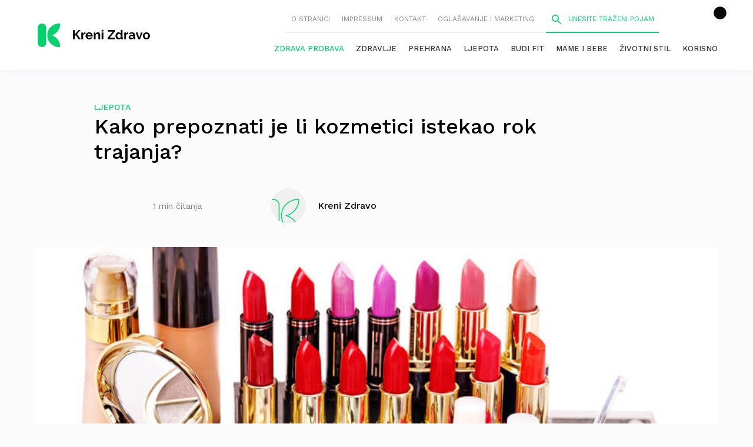

--- FILE ---
content_type: application/javascript
request_url: https://html-load.com/script/krenizdravo.dnevnik.hr.js?hash=-1030037887
body_size: 198768
content:
// 
//# sourceMappingURL=[data-uri]
(function(){function a2Q(G,Q){const Y=a2G();return a2Q=function(I,D){I=I-0x131;let t=Y[I];return t;},a2Q(G,Q);}function a2G(){const ij=['/getconfig/sodar','dXl5aw==','<ident>\x20[\x27.\x27\x20<ident>]*','decorator','forceBraces','<line-style>','border-box|content-box|margin-box|padding-box','auto|always|avoid|left|right|recto|verso','/\x5cr\x5cn/g','Failed\x20to\x20detect\x20bot','spawn','<length>|auto','copy','auto|<length>|<percentage>','gpt_limited','Window_frames','ads.nicovideo.jp','northantstelegraph.co.uk','omnitagjs.com','none|[<shape-box>||<basic-shape>]|<image>','gpt-ima-adshield','data-freestar-ad','google_ads','7Y6Y7J207KeA66W8IOu2iOufrOyYpOuKlCDspJEg66y47KCc6rCAIOuwnOyDne2WiOyKteuLiOuLpC4g7J6Q7IS47ZWcIOuCtOyaqeydhCDrs7TroKTrqbQgJ+2ZleyduCfsnYQg7YG066at7ZWY7IS47JqULg==','Bad\x20value\x20for\x20`','scale(\x20[<number>|<percentage>]#{1,2}\x20)','duration','newcastleworld.com','collapse|separate','profile','__isProxy','ignoreInvalidMapping','auto|start|end|center|baseline|stretch','Element_querySelectorAll','message','sqrt(\x20<calc-sum>\x20)','ads_','ui-serif|ui-sans-serif|ui-monospace|ui-rounded','Exception\x20occurred\x20in\x20proxy\x20property\x20set\x20','supports(','child|young|old','as_console','tri','getConsentMetadata','Zm1qeA==','3rd-party\x20fetch\x20unexpected\x20response','protectUrlContext','in\x20[<rectangular-color-space>|<polar-color-space>\x20<hue-interpolation-method>?|<custom-color-space>]','charCode','nodeType','/negotiate/v2/image?width=','as_handler_set','onetrust-','\x27:\x27\x20<pseudo-class-selector>|<legacy-pseudo-element-selector>','opacity(\x20[<number-percentage>]\x20)','Feature','land','tokenEnd','https://exchange.kueezrtb.com/prebid/multi/','banner_ad','[[<\x27font-style\x27>||<font-variant-css2>||<\x27font-weight\x27>||<font-width-css3>]?\x20<\x27font-size\x27>\x20[/\x20<\x27line-height\x27>]?\x20<\x27font-family\x27>#]|<system-family-name>|<-non-standard-font>','selector','botd','admz','\x22\x20is\x20expected','isChannelConnected','Terminate\x20-\x20as_test\x20is\x20not\x20present\x20(checked\x20URL\x20param\x20and\x20LocalStorage)','[auto|alphabetic|hanging|ideographic]','isEncodedUrl','shouldStorageWaitForTcf','rightComparison','initLogUploadHandler','_validateMapping','baseURI','/negotiate/css','__webdriver_script_fn','adkernel.com','players','https://cmp.osano.com','Script','substring','Node_appendChild','head','.\x20Phase:\x20','<box>#','ease|ease-in|ease-out|ease-in-out|cubic-bezier(\x20<number\x20[0,1]>\x20,\x20<number>\x20,\x20<number\x20[0,1]>\x20,\x20<number>\x20)','break-walk','adpushup.com','isNaN','getEvents','normal|multiply|screen|overlay|darken|lighten|color-dodge|color-burn|hard-light|soft-light|difference|exclusion|hue|saturation|color|luminosity','parentNode','<number>|<dimension>|<ident>|<ratio>','dump','toSetString','getPrototypeOf','searchfield|textarea|push-button|slider-horizontal|checkbox|radio|square-button|menulist|listbox|meter|progress-bar|button','term','EOF-token','buildID','`\x20structure\x20definition','adSlot','number-token','@@toPrimitive\x20must\x20return\x20a\x20primitive\x20value.','webdriver','join','neoera-cdn.relevant-digital.com','nonzero|evenodd','decodeURIComponent','none|<position-area>','pub_300x250m','<\x27align-content\x27>\x20<\x27justify-content\x27>?','FeatureRange','documentElementKeys','<declaration-value>?','c2shb.pubgw.yahoo.com','data-ignore','HTMLElement_innerText','domain\x20switch:\x20no\x20src\x20attribute','Jmo8UkRzW1c+YnVrTWBjPzEpCWw=','classList','Function','cesoirtv.com','text/html','Blocked\x20','z-index','\x20undefined','body\x20>\x20a\x20>\x20div\x20>\x20div\x20>\x20img','text-ad','ads','cyclic|numeric|alphabetic|symbolic|additive|[fixed\x20<integer>?]|[extends\x20<counter-style-name>]','gemius.pl','openx.net','childElementCount','getLocationRange','<script>window.parent.postMessage(\x27','bzVoa203OHVwMnl4d3Z6c2owYXQxYmdscjZlaTQzbmNx','cWJ1dw==','hidden','<\x27inset-block-end\x27>','lngtdv.com','BotDetector.detect\x20can\x27t\x20be\x20called\x20before\x20BotDetector.collect','edg/','Terminate\x20-\x20bot\x20detected','matcher','fXFCPHpgUFpbWUg6MHNqdmFPcA==','isUnregistered','function\x20t(n,r){const\x20c=e();return(t=function(t,e){return\x20c[t-=125]})(n,r)}function\x20e(){const\x20t=[\x22501488WDDNqd\x22,\x22currentScript\x22,\x2265XmFJPF\x22,\x22stack\x22,\x223191470qiFaCf\x22,\x2263QVFWTR\x22,\x223331tAHLvD\x22,\x223cJTWsk\x22,\x2242360ynNtWd\x22,\x222142mgVquH\x22,\x22remove\x22,\x22__hooked_preframe\x22,\x2218876319fSHirK\x22,\x22defineProperties\x22,\x22test\x22,\x221121030sZJRuE\x22,\x22defineProperty\x22,\x229215778iEEMcx\x22];return(e=function(){return\x20t})()}(function(n,r){const\x20c=t,s=e();for(;;)try{if(877771===-parseInt(c(125))/1+-parseInt(c(141))/2*(parseInt(c(126))/3)+-parseInt(c(137))/4*(-parseInt(c(139))/5)+parseInt(c(136))/6+parseInt(c(128))/7*(-parseInt(c(127))/8)+parseInt(c(142))/9*(-parseInt(c(134))/10)+parseInt(c(131))/11)break;s.push(s.shift())}catch(t){s.push(s.shift())}})(),(()=>{const\x20e=t;document[e(138)][e(129)]();const\x20n=Object[e(135)],r=Object.defineProperties,c=()=>{const\x20t=e,n=(new\x20Error)[t(140)];return!!new\x20RegExp(atob(\x22KChhYm9ydC1vbi1pZnJhbWUtcHJvcGVydHl8b3ZlcnJpZGUtcHJvcGVydHkpLShyZWFkfHdyaXRlKSl8cHJldmVudC1saXN0ZW5lcg==\x22))[t(133)](n)};Object[e(135)]=(...t)=>{if(!c())return\x20n(...t)},Object[e(132)]=(...t)=>{if(!c())return\x20r(...t)},window[e(130)]=!0})();','addMapping','sleipnir/','cqh','im-apps.net','invert(\x20<number-percentage>\x20)','max-width','j7p.jp','`\x20should\x20contain\x20a\x20prelude','<\x27margin-right\x27>','reject','shouldUseOrigin','getTime','[<box>|border|padding|content]#','d15kdpgjg3unno.cloudfront.net','springserve.com','nicovideo.jp','(function(){','cookie','http:','ms,\x20fetchElapsed:\x20','fminer','v4ac1eiZr0','flux-cdn.com','body\x20>\x20div\x20>\x20span\x20>\x20div','/pcs/activeview?','<declaration>?\x20[;\x20<page-body>]?|<page-margin-box>\x20<page-body>','getContext','headers','Token','ACK_VISIBLE','Wrong\x20value\x20`','meta[name=\x22as-event-handler-added\x22]','userAgent','concat','svh','load','target-counter(\x20[<string>|<url>]\x20,\x20<custom-ident>\x20,\x20<counter-style>?\x20)','<media-condition>|[not|only]?\x20<media-type>\x20[and\x20<media-condition-without-or>]?','none|<length-percentage>|min-content|max-content|fit-content|fit-content(\x20<length-percentage>\x20)|stretch|<-non-standard-size>','Comma','left|right|none|inline-start|inline-end','flat|preserve-3d','last_bfa_at','<predefined-rgb>\x20[<number>|<percentage>|none]{3}','{\x22apply-ratio\x22:1,\x22','uBlock\x20Origin','andbeyond.media','clientWidth','type','internet_explorer','invert(','<calc-product>\x20[[\x27+\x27|\x27-\x27]\x20<calc-product>]*','tan(\x20<calc-sum>\x20)','exec','className','configIndex','logs',',\x20scrollY:\x20','<any-value>','getCategoryExclusions','loc','updateCursors','auto|<position>','<\x27pause-before\x27>\x20<\x27pause-after\x27>?','paint(\x20<ident>\x20,\x20<declaration-value>?\x20)','intervalId','CSSPrimitiveValue','Profile','color-mix(\x20<color-interpolation-method>\x20,\x20[<color>&&<percentage\x20[0,100]>?]#{2}\x20)','distinctiveProps','svb','auto|none|scrollbar|-ms-autohiding-scrollbar','<font-stretch-absolute>','3rd-party\x20fetch\x20error:\x20','tagName','/runner.html','(\x20<supports-condition>\x20)|<supports-feature>|<general-enclosed>','scheme','HTMLImageElement_srcset','cfdc6c77','as_test','replaceScriptElementAsync','fraudSensorParams','YTI3NGJjbGp0djBvbXc2ejlnNXAxM3VzOGVraHhpcmZx','[id^=\x22google_dfp_\x22]','setIsTcfNeeded','releaseEvents','Document_write','window.parent.parent.confiant.services().onASTAdLoad','c3hwMlc5IC0zT25TJjdIPXJWNEQ7VFthdyFdTUFJL31MbA==','/static/topics/topics_frame.html','memoryLimitThreshold','next','set-cookie-parser\x20encountered\x20an\x20error\x20while\x20decoding\x20a\x20cookie\x20with\x20value\x20\x27','getVersion','googleads.g.doubleclick.net','<\x27margin-block-end\x27>','<image>','<mask-reference>#','startLine','ZmthZA==','firefox','[<bg-layer>\x20,]*\x20<final-bg-layer>','isAbsolute','expression','\x27[\x27\x20<custom-ident>*\x20\x27]\x27','https://googleads.g.doubleclick.net/pagead/ads','okNetworkStatusCodes','adm','sequentum','initInventoryFrame','372jEDLiW','option\x20path\x20is\x20invalid','structure','CSSStyleDeclaration_setProperty','step-start|step-end|steps(\x20<integer>\x20[,\x20<step-position>]?\x20)','document.hidden','none|<single-transition-property>#','checkPropertyName','em1wYw==','_self','-moz-radial-gradient(\x20<-legacy-radial-gradient-arguments>\x20)|-webkit-radial-gradient(\x20<-legacy-radial-gradient-arguments>\x20)|-o-radial-gradient(\x20<-legacy-radial-gradient-arguments>\x20)','[-token','\x0a\x20\x20','medium','<length-percentage>{1,2}','shouldRecover\x20evaluation\x20error:','unrulymedia.com','XMLHttpRequest_responseURL','iterations','\x20used\x20broken\x20syntax\x20definition\x20','matrix(\x20<number>#{6}\x20)','none|element|text','setItem','<?lit$','onload','consumeUntilLeftCurlyBracket','https://fb.css-load.com','themoneytizer.com','<counter()>|<counters()>','Rzc1MmVgTFh4J1ptfTk8CXs/Rg==','navigator.permissions\x20is\x20undefined','tokenType','AnPlusB','<\x27column-rule-width\x27>||<\x27column-rule-style\x27>||<\x27column-rule-color\x27>','selectorsToForceProtect','resize','!term','mmctsvc.com','gpt-interworks','none|<custom-ident>','isVisibleDocument','iframe\x20negotiate:\x20safari/firefox\x20timeout\x20configured.\x20timeout:\x20','child-0','First-party\x20image\x20load\x20success','adhesion','NodeList','none|strict|content|[[size||inline-size]||layout||style||paint]','<single-animation-play-state>#','HTMLImageElement_attributionSrc','isBrave','<feature-value-block>+','auto|<length>|<percentage>|min-content|max-content|fit-content|fit-content(\x20<length-percentage>\x20)|stretch|<-non-standard-size>','f8d5326a','<html','Vertical\x20line\x20is\x20expected','[\x27~\x27|\x27|\x27|\x27^\x27|\x27$\x27|\x27*\x27]?\x20\x27=\x27','<mf-name>\x20[\x27<\x27|\x27>\x27]?\x20\x27=\x27?\x20<mf-value>|<mf-value>\x20[\x27<\x27|\x27>\x27]?\x20\x27=\x27?\x20<mf-name>|<mf-value>\x20\x27<\x27\x20\x27=\x27?\x20<mf-name>\x20\x27<\x27\x20\x27=\x27?\x20<mf-value>|<mf-value>\x20\x27>\x27\x20\x27=\x27?\x20<mf-name>\x20\x27>\x27\x20\x27=\x27?\x20<mf-value>','recovery_loaded_time','this.href=\x27https://paid.outbrain.com/network/redir','ops','analytics','data-owner','worldhistory.org','scrollX,Y','-moz-calc(','target-text(\x20[<string>|<url>]\x20,\x20[content|before|after|first-letter]?\x20)','getClickUrl','display','url-token','math-random','cultureg','atrules','RegExp','forEach','auto-add|add(\x20<integer>\x20)|<integer>','navigator.plugins\x20is\x20undefined','repeating-linear-gradient(\x20[<angle>|to\x20<side-or-corner>]?\x20,\x20<color-stop-list>\x20)','0|1','inventories_key','bTByeWlxdDgzNjJwMWZhdWxqNHpnaA==','textAd','Class\x20extends\x20value\x20','HTMLElement','<head','nightmarejs','HTMLMetaElement_content','TBL','NFdCXTM+CW89bk12Y0thd19yVlI3emxxbSlGcGA6VGdPJw==','alert','btoa','MessageEvent_origin','adshieldAvgRTT','adshield-loaded','left','<length>||<color>','block|inline|x|y','Mozilla/5.0\x20(Windows\x20NT\x2010.0;\x20Win64;\x20x64)\x20AppleWebKit/537.36\x20(KHTML,\x20like\x20Gecko)\x20Chrome/134.0.0.0\x20Safari/537.36','advertisement__label','coupang-dynamic','[[<url>\x20[<x>\x20<y>]?\x20,]*\x20[auto|default|none|context-menu|help|pointer|progress|wait|cell|crosshair|text|vertical-text|alias|copy|move|no-drop|not-allowed|e-resize|n-resize|ne-resize|nw-resize|s-resize|se-resize|sw-resize|w-resize|ew-resize|ns-resize|nesw-resize|nwse-resize|col-resize|row-resize|all-scroll|zoom-in|zoom-out|grab|grabbing|hand|-webkit-grab|-webkit-grabbing|-webkit-zoom-in|-webkit-zoom-out|-moz-grab|-moz-grabbing|-moz-zoom-in|-moz-zoom-out]]','notifications','XHlqTUYtZiJSWwlId3hucylwSUMxPTI1OEU5NlBLOkpPCg==','www.google.com','<length-percentage>&&hanging?&&each-line?','dpcm','use','Layer','esp.rtbhouse.com','bidsBackHandler','trim','elementFromPoint',';\x20SameSite=None','reverse','-moz-linear-gradient(\x20<-legacy-linear-gradient-arguments>\x20)|-webkit-linear-gradient(\x20<-legacy-linear-gradient-arguments>\x20)|-o-linear-gradient(\x20<-legacy-linear-gradient-arguments>\x20)','rawMessage','space-between|space-around|space-evenly|stretch','auto|normal|stretch|<baseline-position>|<overflow-position>?\x20[<self-position>|left|right]','Unknown\x20feature\x20','contain|none|auto','htlad-','`\x20has\x20no\x20known\x20descriptors','JSON_stringify','partitioned','log.pinterest.com','httpOnly','[restore-rejections]\x20restoreDeferredRejections__nonadblock','reduceRight','Maximum\x20iteration\x20number\x20exceeded\x20(please\x20fill\x20an\x20issue\x20on\x20https://github.com/csstree/csstree/issues)','__as_rej','pub.network','LayerList','auto|<\x27border-style\x27>','aswift','v7.5.72','at-keyword-token','stopImmediatePropagation','requestAnimationFrame','iterator','webDriver','safe','cmp.osano.com','ar-v1','1nlsdkf','grayscale(\x20<number-percentage>\x20)','WEVRNSU8Sl9oIy4wZj92ZUs6ewlDdXRqYEJQOE5HVWIp','calc(','prev','Identifier\x20is\x20expected\x20but\x20function\x20found','priority','Array','minutemedia','substrToCursor','91d63f52','now','permissions','<keyframe-selector>#\x20{\x20<declaration-list>\x20}','publisherId','<\x27bottom\x27>','\x20|\x20','isInRootIframe','omid-','welt.de','dotted|solid|space|<string>','coachjs','ZW93NXJmbHVxOHg0emdqNzBwMTNjaTZtaDJzOXRua2Fidg==','afterend','%%%INV_CODE%%%','adfit','filter','<\x27padding-left\x27>{1,2}','script:','<length>|<percentage>','decorate','as_inventory_id','@top-left-corner|@top-left|@top-center|@top-right|@top-right-corner|@bottom-left-corner|@bottom-left|@bottom-center|@bottom-right|@bottom-right-corner|@left-top|@left-middle|@left-bottom|@right-top|@right-middle|@right-bottom','<grid-line>\x20[/\x20<grid-line>]?','revert','[[<family-name>|<generic-voice>]\x20,]*\x20[<family-name>|<generic-voice>]|preserve','()\x20=>\x20version','https://ads.nicovideo.jp','responseURL','setSourceContent','getBidResponses','<url>','__as_xhr_open_args','body\x20>\x20a\x20>\x20div\x20>\x20div\x20>\x20div','nth','eTkzcmZ0czdseHE4dmtnamVuNW0waTZ3emhhcDF1Y2Iybw==','fromSourceMap','NzRoZnZidGNqMmVyb2EwdWw1Nnl3M2lucXhrZ3A5bTF6cw==','auto|<color>{2}','hadronid.net','getStorageUpdates','video','creativeId','writeln','picrew.me','<frequency>|<percentage>','[<display-outside>||<display-inside>]|<display-listitem>|<display-internal>|<display-box>|<display-legacy>|<-non-standard-display>','\x22,\x22width\x22:160,\x22height\x22:600,\x22position\x22:{\x22selector\x22:\x22div#contents\x22,\x22position-rule\x22:\x22child-0\x22,\x22insert-rule\x22:[]},\x22original-ads\x22:[{\x22selector\x22:\x22div#contents\x20>\x20span#ads\x22}],\x22attributes\x22:[]}]}','Frame\x20not\x20visible','normal|bold|<number\x20[1,1000]>','[<url>|<gradient>|none]\x20[<length-percentage>{4}\x20<-webkit-mask-box-repeat>{2}]?','1rx.io','lvh','every','Terminate\x20-\x20not\x20allowed\x20running\x20in\x20iframe','ad.doorigo.co.kr','pubads','pn.ybp.yahoo.com','CDO','upright|rotate-left|rotate-right','abc','driver','<\x27flex-grow\x27>','videostep.com','connection','smilewanted.com','<font-weight-absolute>{1,2}','auto|none|<dashed-ident>|<scroll()>|<view()>','horizontal-tb|vertical-rl|vertical-lr|sideways-rl|sideways-lr|<svg-writing-mode>','<\x27top\x27>{1,4}','otSDKStub','explicit','encodedBodySize','https://html-load.com','defer','[id^=\x22dfp-ad-\x22]','WwllJjVCXlc+MCMKcmJxSTd9LUF8Yw==','Failed\x20to\x20detect\x20bot:','requestIdleCallback','performance_gpt_ad_rendered','X2w8IFZ6cURGOjJnNjF3e2ltKCI3TEFaYS9eaiVcJ0s/','\x20requestBids.before\x20hook:\x20','log','dvw','anchor-size(\x20[<anchor-element>||<anchor-size>]?\x20,\x20<length-percentage>?\x20)','protectedHeader','[none|<custom-ident>]#','match','https://report.ad-shield.cc/','[<\x27outline-width\x27>||<\x27outline-style\x27>||<\x27outline-color\x27>]','Combinator\x20is\x20expected','<\x27margin-top\x27>','kueezrtb.com','matched','AdShield\x20API\x20cmd.push','normal|break-word','adx.digitalmatter.services','Expect\x20an\x20apostrophe','<keyframe-block>+','leboncoin.fr','DocumentFragment_getElementById','<string>','_selenium','gacraft.jp','Object','from(\x20<color>\x20)|color-stop(\x20[<number-zero-one>|<percentage>]\x20,\x20<color>\x20)|to(\x20<color>\x20)','<url>\x20<decibel>?|none','class\x20extends\x20self.XMLHttpRequest','[normal|small-caps]','[<string>|contents|<image>|<counter>|<quote>|<target>|<leader()>|<attr()>]+','mustIncludeStrings','<\x27inset-inline-end\x27>','[<family-name>|<generic-family>]#','smartyads.com','none|discard-before||discard-after||discard-inner','none|proximity|mandatory','MediaQueryList','padStart','Unknown\x20property','eventId=','cache_adblock_circumvent_score','insertAdjacentElement','ReadableStream','pubmatic.com','preload','window.as_location','thatgossip.com','Comment','getProperty','<xyz-space>\x20[<number>|<percentage>|none]{3}','?as-revalidator=','gamezop.com','CDC','scrollWidth','postMessage','getReader','IntersectionObserverEntry','Mesa\x20OffScreen','auto|from-font|[under||[left|right]]','gwd-','qrscanner.net','af8d5326','placeholder-slot','dWwyb3cwMWo5enE1OG1mazRjdjM3YWJzeWlndGVoNnhu','urlRegexes','CSSStyleDeclaration','https://img-load.com','serif|sans-serif|cursive|fantasy|monospace','Unknown\x20node\x20type:','HTMLAnchorElement_port','window.Notification\x20is\x20undefined','Y3J4bWpmN3loZ3Q2bzNwOGwwOWl2','translateZ(\x20<length>\x20)','revokeObjectURL','<line-width>{1,4}','kumo.network-n.com','\x22\x20is\x20a\x20required\x20argument.','defineSlot','a[target=\x22_blank\x22][rel=\x22noopener\x20noreferrer\x22]:has(>\x20div#container\x20>\x20div.img_container\x20>\x20img[src^=\x22https://asset.ad-shield.cc\x22])\x0abody\x20>\x20a[href^=\x22https://www.amazon.\x22][href*=\x22tag=adshield\x22][target=\x22_blank\x22]\x0abody\x20>\x20a[href^=\x22https://s.click.aliexpress.com\x22][target=\x22_blank\x22][rel=\x22noopener\x20noreferrer\x22]\x0aadfm-ad\x0aamp-ad-exit\x20+\x20div[class^=\x22img_\x22]:has(+\x20div[aria-hidden=\x22true\x22]\x20+\x20amp-pixel\x20+\x20amp-pixel)\x0aamp-ad-exit\x20+\x20div[class^=\x22img_\x22]:has(+\x20div[aria-hidden=\x22true\x22]\x20+\x20amp-pixel\x20+\x20div[style^=\x22bottom:0;right:0;width\x22])\x0aamp-ad-exit\x20+\x20div[class^=\x22img_\x22]:has(+\x20div[aria-hidden=\x22true\x22]\x20+\x20div[style^=\x22bottom:0;right:0;width\x22])\x0aamp-img[class^=\x22img_\x22][style=\x22width:300px;height:250px;\x22]\x0aamp-img[class^=\x22img_\x22][style=\x22width:336px;height:280px;\x22]\x0aa[href*=\x22-load\x22][href*=\x22.com/content/\x22]\x20>\x20amp-img[src^=\x22https://tpc.googlesyndication.com/daca_images/simgad/\x22]\x0aa[href*=\x22-load\x22][href*=\x22.com/content/\x22][attributionsrc^=\x22https://track.u.send.microad.jp\x22]\x0aa[href*=\x22-load\x22][href*=\x22.com/content/\x22][style$=\x22margin:0px\x20auto;text-decoration:none;\x22]\x0aa[href*=\x22-load\x22][href*=\x22.com/content/\x22][attributiondestination=\x22https://appier.net\x22]\x0aa[href*=\x22-load\x22][href*=\x22.com/content/\x22][style=\x22display:inline-block;\x22]\x0aa[href=\x22javascript:void(window.open(clickTag))\x22]\x20>\x20div[id^=\x22img_\x22]\x0aa[style=\x22text-decoration:none;\x22]\x20>\x20div[style^=\x22border:\x20none;\x20margin:\x200px;\x22]\x0aa[style^=\x22background:transparent\x20url\x22][style*=\x22html-load.com/\x22]\x0abody\x20>\x20a[attributionsrc*=\x22html-load.com/\x22]\x0abody\x20>\x20a[href^=\x22https://content-loader.com/content\x22][target=\x22_top\x22]\x0abody\x20>\x20a[href^=\x22https://html-load.com/content\x22][target=\x22_top\x22]\x0abody\x20>\x20a[target=\x22_blank\x22][rel=\x22noopener\x20noreferrer\x22][href^=\x22https://07c225f3.online/content\x22][href*=\x22/0/\x22]\x0abody\x20>\x20a[target=\x22_blank\x22][rel=\x22noopener\x20noreferrer\x22][href*=\x22-load\x22][href*=\x22.com/content/\x22][href*=\x22/0/\x22]\x0abody\x20>\x20div:not([class]):not([id])\x20>\x20script\x20+\x20div[id^=\x22img_\x22]\x20>\x20div[id^=\x22img_\x22][visibility=\x22visible\x22]\x0abody\x20>\x20div:not([class]):not([id])\x20>\x20script\x20+\x20div[id^=\x22img_\x22]\x20>\x20script\x20+\x20span[id^=\x22img_\x22][style]\x20>\x20a[href*=\x22-load\x22][href*=\x22.com/content/\x22]\x0abody\x20>\x20div[class^=\x22img_\x22]\x20>\x20a[href*=\x22-load\x22][href*=\x22.com/content/\x22][target=\x22_blank\x22]\x0abody\x20>\x20div[class^=\x22img_\x22]\x20>\x20style\x20+\x20div[id^=\x22img_\x22]\x20+\x20div[class^=\x22img_\x22]\x0abody\x20>\x20div[class^=\x22img_\x22][id^=\x22img_\x22]\x20>\x20button[type=\x22button\x22][class^=\x22img_\x22][id^=\x22img_\x22]\x0abody\x20>\x20div[id^=\x22img_\x22]\x20>\x20div[style$=\x22height:280px;\x22][class*=\x22\x20img_\x22]\x0abody\x20>\x20div[id^=\x22img_\x22]:has(+\x20amp-pixel\x20+\x20amp-analytics)\x0abody\x20>\x20div[id^=\x22img_\x22]:has(+\x20amp-pixel\x20+\x20div[style^=\x22bottom:0;right:0;width\x22])\x0abody\x20>\x20div[style=\x22display:inline\x22]\x20>\x20div[class^=\x22img_\x22][id^=\x22img_\x22]\x0abody\x20>\x20iframe[src*=\x22-load\x22][src*=\x22.com/content/\x22]\x20+\x20div[id^=\x22img_\x22]\x0abody\x20>\x20iframe[src*=\x22-load\x22][src*=\x22.com/content/\x22]\x20~\x20script\x20+\x20div[class^=\x22img_\x22]\x0abody\x20>\x20script\x20+\x20div\x20+\x20div[style=\x22display:inline\x22]\x20>\x20a[target=\x22_blank\x22][href*=\x22-load\x22][href*=\x22.com/content/\x22]\x0abody\x20>\x20script\x20+\x20script\x20+\x20script\x20+\x20div\x20+\x20div[style=\x22display:inline\x22]\x20>\x20div:not([id]):not([class])\x0abody\x20>\x20script\x20+\x20script\x20+\x20script\x20+\x20div\x20+\x20div[style=\x22display:inline\x22]\x20>\x20div[class^=\x22img_\x22][id^=\x22img_\x22]\x20>\x20div[class^=\x22img_\x22]\x20>\x20div[class^=\x22img_\x22]\x20>\x20div[class*=\x22\x20img_\x22]\x20>\x20a[href*=\x22-load\x22][href*=\x22.com/content/\x22][target=\x22_blank\x22][rel=\x22nofollow\x22]\x0abody\x20>\x20script[src]:first-child\x20+\x20div:not([id]):not([class])\x20>\x20script\x20+\x20script[src]\x20+\x20script\x20+\x20div[id^=\x22img_\x22]\x0abody\x20>\x20script[src]:first-child\x20+\x20script\x20+\x20div:not([id]):not([class])\x20>\x20script\x20+\x20script[src]\x20+\x20script\x20+\x20div[id^=\x22img_\x22]\x0abody[class^=\x22img_\x22]\x20>\x20div[style$=\x22-webkit-tap-highlight-color:rgba(0,0,0,0);\x22]\x0abody[class^=\x22img_\x22][style$=\x22running\x20none;\x22]\x0abody[class^=\x22img_\x22][style^=\x22background-color\x22]\x0abody[class^=\x22img_\x22][style^=\x22opacity:\x201;\x22]\x0abody[onclick=\x22ExitApi.exit();\x22][style=\x22cursor:pointer\x22]\x20>\x20a[href=\x22javascript:(function(){open(window.clickTag)})()\x22]\x0abody[style$=\x22transform-origin:\x20left\x20top;\x22]\x20>\x20div[id^=\x22img_\x22]\x0adiv:not([class])\x20+\x20style\x20+\x20div[class^=\x22img_\x22]\x20>\x20img[src*=\x22.com/content/\x22]\x0adiv[class^=\x22img_\x22]\x20>\x20table[class^=\x22img_\x22]\x0adiv[class^=\x22img_\x22][onclick^=\x22handleClick(event,\x20\x27https:\x22]\x0adiv[class^=\x22img_\x22][started=\x22true\x22]\x0adiv[class^=\x22img_\x22][style$=\x22196px;\x20position:\x20absolute;\x22]\x0adiv[class^=\x22img_\x22][style=\x22width:100%\x22]\x0adiv[class^=\x22img_\x22][style^=\x22background:\x20url(\x22https://html-load.com\x22]\x0adiv[class^=\x22img_\x22][style^=\x22grid-template-areas:\x27product-image\x20buy-box\x22]\x0adiv[class^=\x22img_\x22][style^=\x22height:189px;\x22]\x0adiv[class^=\x22img_\x22][style^=\x22width:\x20410px\x22]\x20>\x20div[class^=\x22img_\x22]\x20>\x20lima-video\x0adiv[class^=\x22img_\x22][id^=\x22img_\x22][active_view_class_name]\x0adiv[class^=\x22img_\x22][id^=\x22img_\x22][style^=\x22width:\x20300px;\x20height:\x20254px;\x22]\x0adiv[id^=\x22img_\x22]\x20>\x20div[id^=\x22img_\x22][style=\x22width:\x20auto;\x22]\x0adiv[id^=\x22img_\x22]\x20>\x20div[style$=\x22text-decoration:none;width:300px;\x22]\x0adiv[id^=\x22img_\x22]\x20>\x20div[style^=\x22margin:0;padding:0;\x22]\x0adiv[id^=\x22img_\x22]\x20>\x20svg[style$=\x22overflow:visible;z-index:0;box-shadow:none;\x22]\x0adiv[id^=\x22img_\x22]:first-child\x20>\x20div[aria-hidden=\x22true\x22]\x20+\x20div[id^=\x22img_\x22]\x0adiv[id^=\x22img_\x22][class^=\x22img_\x22][lang][style=\x22overflow:\x20hidden;\x20width:\x20100%;\x20height:\x20100%;\x22]\x0adiv[id^=\x22img_\x22][class^=\x22img_\x22][mode]\x0adiv[id^=\x22img_\x22][coupang]\x0adiv[id^=\x22img_\x22][ggnoclick]\x0adiv[id^=\x22img_\x22][onclick=\x22fireClickHandler()\x22]\x0adiv[id^=\x22img_\x22][onclick^=\x22window.open\x22]\x0adiv[id^=\x22img_\x22][ontouchend$=\x22touchEnd(event)\x22]\x0adiv[id^=\x22img_\x22][role=\x22button\x22]\x0adiv[id^=\x22img_\x22][style*=\x22font-family:\x20arial,\x20helvetica,\x20sans-serif;\x22]\x0adiv[id^=\x22img_\x22][style$=\x22height:\x20248px;\x20overflow:\x20hidden;\x22]\x0adiv[id^=\x22img_\x22][style$=\x22height:100px;\x22]\x0adiv[id^=\x22img_\x22][style$=\x22height:90px;overflow:hidden;\x22]\x0adiv[id^=\x22img_\x22][style$=\x22justify-content:\x20center;\x20align-items:\x20center;\x20position:\x20relative;\x22]\x0adiv[id^=\x22img_\x22][style$=\x22overflow:hidden;\x20display:inline-block;\x22]\x0adiv[id^=\x22img_\x22][style$=\x22padding:\x200px;\x20display:\x20inline-block;\x22]\x0adiv[id^=\x22img_\x22][style$=\x22position:\x20sticky;\x20top:\x200;\x20z-index:\x201;\x22]\x0adiv[id^=\x22img_\x22][style$=\x22width:\x20100%;\x20z-index:\x202147483647;\x20display:\x20block;\x22]\x0adiv[id^=\x22img_\x22][style$=\x22width:\x20100%;\x20z-index:\x202147483647;\x22]\x0adiv[id^=\x22img_\x22][style$=\x22width:100%;height:250px;overflow:hidden;\x22]\x0adiv[id^=\x22img_\x22][style=\x22cursor:\x20pointer;\x22]\x0adiv[id^=\x22img_\x22][style=\x22opacity:\x201;\x22]\x0adiv[id^=\x22img_\x22][style=\x22overflow:hidden;\x22]\x0adiv[id^=\x22img_\x22][style=\x22width:\x20300px;\x22]\x0adiv[id^=\x22img_\x22][style=\x22width:300px;height:200px;\x22]\x0adiv[id^=\x22img_\x22][style^=\x22display:\x20flex;\x20justify-content:\x20center;\x20align-items:\x20center;\x20width:\x20300px;\x22]\x0adiv[id^=\x22img_\x22][style^=\x22height:\x20250px;\x20width:\x20300px;\x22]\x0adiv[id^=\x22img_\x22][style^=\x22margin:\x200px;\x20padding:\x200px;\x20position:\x20fixed;\x20top:\x200px;\x20left:\x200px;\x20width:\x20100%;\x20z-index:\x202147483647;\x22]\x0adiv[id^=\x22img_\x22][style^=\x22margin:0;padding:0;display:block;position:fixed;left:0;\x22]\x0adiv[id^=\x22img_\x22][style^=\x22overflow:\x20hidden;\x20width:\x20320px;\x22]\x0adiv[id^=\x22img_\x22][style^=\x22position:\x20fixed;\x20bottom:\x200;\x20left:\x200;\x20width:\x20100%;\x20z-index:2147483647;\x22]\x0adiv[id^=\x22img_\x22][style^=\x22position:\x20fixed;\x20bottom:\x200px;\x20left:\x200px;\x20width:\x20100%;\x20z-index:\x202147483647;\x22]\x0adiv[id^=\x22img_\x22][style^=\x22position:absolute;width:100%;height:100%;\x22]\x0adiv[id^=\x22img_\x22][style^=\x22width:\x20100%;\x20height:\x20100px;\x20position:\x20fixed;\x20bottom:\x200;\x20left:\x200;\x20z-index:\x22]\x0adiv[id^=\x22img_\x22][style^=\x22width:\x20100%;\x20min-height:\x20430px;\x22]\x0adiv[id^=\x22img_\x22][style^=\x22width:\x20100vw;\x20height:\x20100vh;\x22]\x0adiv[id^=\x22img_\x22][style^=\x22width:\x20300px;\x20height:\x20250px;\x20left:\x200px;\x22]\x0adiv[id^=\x22img_\x22][visibility=\x22visible\x22]\x0adiv[id^=\x22img_\x22][x-frame-height=\x2253\x22]\x0adiv[id^=\x22img_\x22][x-frame-height=\x22600\x22]\x0adiv[id^=\x22img_\x22][x-frame-height^=\x2240\x22]\x0adiv[id^=\x22img_\x22][x-frame-width=\x22336\x22][x-frame-height=\x22336\x22]\x0adiv[js_error_track_url^=\x22https://uncn.jp/0/data/js_error_track/gn.\x22]\x0adiv[js_error_track_url^=\x22https://uncn.jp/0/data/js_error_track/pb.\x22]\x0adiv[js_error_track_url^=\x22https://uncn.jp/0/data/js_error_track/\x22][click_trackers]\x0adiv[lang]\x20[x-remove=\x22false\x22]\x0adiv[style$=\x22-10000px;\x20position:\x20absolute;\x22]\x20+\x20div[id^=\x22img_\x22]\x0adiv[style$=\x22overflow:\x20hidden;\x20width:\x20300px;\x20height:\x20250px;\x20margin:\x200px\x20auto;\x22]\x0adiv[style$=\x22text-indent:\x200px\x20!important;\x22]\x20>\x20a[href*=\x22-load\x22][href*=\x22.com/content/\x22]\x0adiv[style*=\x22left:\x200px;\x20z-index:\x201000000000\x22]\x20>\x20div\x20>\x20div[id^=\x22img_\x22]\x0adiv[style=\x22display:inline\x22][class^=\x22img_\x22]\x20>\x20div[style=\x22display:flex;\x22]\x0adiv[style^=\x22bottom:0;right:0;width:300px;height:250px;background:initial!important;\x22]\x0adiv[style^=\x22position:absolute;left:0px;\x22]\x20+\x20div[class^=\x22img_\x22]\x0adiv[style^=\x22position:absolute;\x22]\x20>\x20div[id^=\x22img_\x22]\x0adiv[style^=\x22transition-duration:0ms!important;margin:0px!important;padding:0px!important;border:none!important;position:absolute!important;top:0px!important;\x22]\x0adiv[style]\x20>\x20div[style=\x22position:absolute;display:none;\x22]\x20+\x20meta\x20+\x20meta\x20+\x20div[class^=\x22img_\x22]\x0adiv[style^=\x22position:\x22][ontouchstart=\x22fCidsp(event)\x22]\x0adiv[style^=\x22v\x22]\x20>\x20a[href*=\x22-load\x22][href*=\x22.com/content/\x22][target][style=\x22text-decoration:none;\x22]\x0adiv[x-frame-height=\x22100\x22]\x20>\x20div[style=\x22position:absolute;display:none;\x22]\x20+\x20meta\x20+\x20meta\x20+\x20div[class^=\x22img_\x22]\x0adiv[x-frame-height$=\x2250\x22]\x20>\x20div[style=\x22position:absolute;display:none;\x22]\x20+\x20meta\x20+\x20meta\x20+\x20div[class^=\x22img_\x22]\x0adiv[xyz-component=\x22fixed-frame\x22]\x0agwd-google-ad\x0ahtml[lang*=\x22-\x22]\x20>\x20body[style=\x22width:100%;height:100%;margin:0;\x22]\x20>\x20div[class^=\x22img_\x22][style=\x22width:100%;\x20height:100%;\x22]\x0aiframe[src*=\x22-load\x22][src*=\x22.com/content/\x22]\x20+\x20div[id^=\x22img_\x22]:empty\x0aiframe[src*=\x22content-loader.com/\x22]\x20+\x20style\x20+\x20div\x0aiframe[src*=\x22html-load.com/\x22]\x20+\x20style\x20+\x20div\x0aiframe[src*=\x22-load\x22][src*=\x22.com/content/\x22][style=\x22display:none\x22][aria-hidden=\x22true\x22]\x20+\x20div:not([class]):not([id])\x0aiframe[src=\x22javascript:false\x22]\x20~\x20div[style=\x22display:inline\x22]\x0aiframe[id^=\x22img_\x22][style^=\x22cursor:\x20pointer;\x20display:\x20block;\x20position:\x20absolute;\x20overflow:\x20hidden;\x20margin:\x200px;\x20padding:\x200px;\x20pointer-events:\x20auto;\x20opacity:\x200.8;\x22]\x0aimg[height^=\x2210\x22][src*=\x22content-loader.com/\x22]\x0aimg[height^=\x2210\x22][src*=\x22html-load.com/\x22]\x0aimg[id^=\x22img_\x22][style$=\x22margin:0px;padding:0px;border:none;opacity:0.8;\x22]\x0aimg[src*=\x22-load\x22][src*=\x22.com/content/\x22][onclick^=\x22window.open(\x27https://www.inmobi.com\x22]\x0aimg[src*=\x22-load\x22][src*=\x22.com/content/\x22][width=\x22100%\x22][alt=\x22\x22][style=\x22display:\x20block;\x22]\x0aimg[src*=\x22content-loader.com/\x22][style^=\x22border-style:\x22]\x0aimg[src*=\x22content-loader.com/\x22][style^=\x22position:\x20absolute;\x20left:\x200px;\x22]\x0aimg[src*=\x22html-load.com/\x22][style^=\x22border-style:\x22]\x0aimg[src*=\x22html-load.com/\x22][style^=\x22position:\x20absolute;\x20left:\x200px;\x22]\x0ains[class^=\x22img_\x22][style^=\x22display:inline-block;\x22]\x0ains[id^=\x22img_\x22][style*=\x22--gn-ov-ad-height\x22]\x0alink\x20+\x20div[class^=\x22img_\x22][style=\x22width:\x20300px;\x20height:\x20250px;\x22]\x0alink\x20+\x20style\x20+\x20script\x20+\x20a[href*=\x22-load\x22][href*=\x22.com/content/\x22]\x0alink[rel=\x22stylesheet\x22][href*=\x22-load\x22][href*=\x22.com/content/\x22]\x20+\x20script\x20+\x20script\x20+\x20div[id^=\x22img_\x22]\x0alink[rel=\x22stylesheet\x22][href*=\x22-load\x22][href*=\x22.com/content/\x22][media=\x22screen\x22]\x20+\x20script\x20+\x20div[class^=\x22img_\x22]\x0ameta\x20+\x20style\x20+\x20div[class^=\x22img_\x22]\x0ameta\x20+\x20title\x20+\x20script\x20+\x20div[id^=\x22img_\x22]\x0ameta\x20+\x20title\x20+\x20script\x20+\x20script\x20+\x20div[id^=\x22img_\x22]\x0ameta[charset=\x22utf-8\x22]\x20+\x20meta[name=\x22viewport\x22]\x20+\x20div[class^=\x22img_\x22]\x0ameta[content]\x20+\x20a[href^=\x22https://content-loader.com/content\x22]\x0ameta[content]\x20+\x20a[href^=\x22https://html-load.com/content\x22]\x0ap[id^=\x22img_\x22][onclick]\x0asection[class^=\x22img_\x22]\x20>\x20div[id^=\x22img_\x22][class^=\x22img_\x22][draggable=\x22false\x22]\x0ascript\x20+\x20style\x20+\x20div[class^=\x22img_\x22]\x0ascript[attributionsrc]\x20+\x20div[id^=\x22img_\x22]\x0ascript[id^=\x22img_\x22]\x20+\x20div[id^=\x22img_\x22]\x0ascript[name=\x22scrbnr\x22]\x20+\x20div[class^=\x22img_\x22]\x0ascript[src*=\x22-load\x22][src*=\x22.com/content/\x22]\x20+\x20div[id^=\x22img_\x22]:empty\x0ascript[src*=\x22-load\x22][src*=\x22.com/content/\x22]\x20+\x20div[id^=\x22img_\x22][style=\x22width:\x20auto;\x22]\x0astyle\x20+\x20script[src*=\x22-load\x22][src*=\x22.com/content/\x22]\x20+\x20script\x20+\x20div[id^=\x22img_\x22]\x0astyle\x20+\x20title\x20+\x20script\x20+\x20div[id^=\x22img_\x22]\x0avideo[class^=\x22img_\x22][playsinline]\x0avideo[poster*=\x22-load\x22][poster*=\x22.com/content/\x22]\x0adiv[id^=\x22img_\x22]:has(div[style]\x20>\x20div[id^=\x22img_\x22]\x20>\x20svg[viewBox][fill])\x0adiv[style]:has(>\x20a[href*=\x22html-load.com/\x22]\x20+\x20div[style]\x20>\x20video[src*=\x22html-load.com/\x22])\x0adiv[style]:has(>\x20div\x20>\x20div[style*=\x22html-load.com/\x22]):has(a[href*=\x22html-load.com/\x22])\x0adiv[style]:has(>\x20iframe[src*=\x22html-load.com/\x22]\x20+\x20script)\x0abody:has(amp-ad-exit)\x20>\x20div[id^=\x22img_\x22]\x20>\x20div[id^=\x22img_\x22]:has(>\x20a[href*=\x22html-load.com/\x22]\x20>\x20amp-img[alt][src]):not([class])\x0abody:has(>\x20div\x20+\x20script\x20+\x20script):has(a[href*=\x22html-load.com/\x22]\x20>\x20img[alt=\x22Advertisement\x22])\x0abody:has([gwd-schema-id]):has(img[src*=\x22html-load.com/\x22])\x0abody:has(>\x20script\x20+\x20div\x20+\x20script):has(div[class^=\x22img_\x22][x-repeat])\x0aa[href]:not(a[href*=\x22html-load.com/\x22]):has(img[src*=\x22html-load.com/\x22])\x0abody:has(>\x20div[id^=\x22img\x22]\x20>\x20div[style]\x20>\x20div[test-id=\x22grid-layout\x22])\x0aa[href*=\x22html-load.com/\x22]:has(video\x20>\x20source[src*=\x22html-load.com/\x22])\x0ascript\x20+\x20a[href*=\x22html-load.com/\x22][attributiondestination]\x0abody:has(script\x20+\x20div):has(>\x20div[id^=\x22img_\x22]\x20>\x20img[src*=\x22html-load.com/\x22][onclick])\x0abody:has(lima-video):has(>\x20div\x20+\x20script):has(>\x20div[style]\x20>\x20link[href*=\x22html-load.com/\x22])\x0abody:has(>\x20link[href*=\x22html-load.com/\x22]):has(>\x20a[href*=\x22html-load.com/\x22])\x0abody:has(script[src*=\x22html-load.com/\x22]):has(video\x20>\x20source[src*=\x22html-load.com/\x22])\x0abody:has(a[href*=\x22html-load.com/\x22]\x20>\x20img[style*=\x22html-load.com/\x22]):has(div[lang=\x22ja\x22])\x0abody:has(>\x20amp-ad-exit:last-child):has(a[href*=\x22html-load.com/\x22])\x0abody:has(amp-ad-exit):has(div[lang=\x22ja\x22]\x20>\x20a[href*=\x22html-load.com/\x22]\x20>\x20svg[viewBox])\x0abody:has(script\x20+\x20script\x20+\x20iframe:last-child):has(a[href*=\x22html-load.com/\x22])\x0abody:has(>\x20a[href*=\x22html-load.com/\x22]\x20+\x20div[class]:not([id]):not([style]):nth-child(2):last-child):has(>\x20a[href*=\x22html-load.com/\x22]:first-child)\x0abody:has(>\x20script[src*=\x22html-load.com/\x22]\x20+\x20div\x20+\x20script):has(>\x20div\x20>\x20div\x20>\x20canvas)\x0ahead:first-child\x20+\x20body:has(li\x20>\x20a[href*=\x22html-load.com/\x22]):last-child\x0abody:has(script\x20+\x20script\x20+\x20div\x20+\x20img):has(span\x20>\x20a[href*=\x22html-load.com/\x22])\x0abody:has(>\x20div[style=\x22display:inline\x22]\x20>\x20script[src*=\x22html-load.com/\x22]\x20+\x20script)\x0ahead:first-child\x20+\x20body:has(>\x20a[href*=\x22html-load.com/\x22]:first-child\x20+\x20div:last-child):last-child\x0abody:has(>\x20div[aria-hidden]\x20>\x20form[action*=\x22html-load.com/\x22])\x0adiv[id^=\x22img_\x22]:has(>\x20script[src*=\x22html-load.com/\x22]\x20+\x20script\x20+\x20ins):first-child\x0abody:has(div:first-child\x20+\x20script:nth-child(2):last-child):has(img[src*=\x22html-load.com/\x22])\x0abody:nth-child(2):last-child:has(video[src*=\x22html-load.com/\x22])\x0abody:has(>\x20div\x20>\x20div[aria-label^=\x22Sponsored\x22]\x20>\x20a[href*=\x22html-load.com/\x22])\x0ahead:first-child\x20+\x20body:has(lima-video):has(svg[viewBox]):has(span[dir]):last-child\x0abody:has(a[href*=\x22html-load.com/\x22][onclick*=\x22doubleclick.net\x22])\x0abody:has(>\x20div\x20>\x20img[src*=\x22html-load.com/\x22]:only-child):has(>\x20div:first-child\x20+\x20script\x20+\x20div:last-child)\x0abody:has(>\x20a[href*=\x22html-load.com/contents/\x22][href*=\x22/0/\x22])\x0abody:has(>\x20div\x20>\x20div[id^=\x22img_\x22]:first-child\x20>\x20a[href*=\x22html-load.com/\x22]):has(>\x20div\x20>\x20div[id^=\x22img_\x22]:nth-child(2)\x20>\x20a[href*=\x22html-load.com/\x22])\x0aa[href*=\x22html-load.com/\x22][alt=\x22Click\x20Me\x22]\x0abody:has(>\x20div\x20>\x20div\x20>\x20div[style*=\x22html-load.com/\x22]:first-child\x20+\x20div[style*=\x22html-load.com/\x22]:last-child)\x0ahtml\x20>\x20body\x20>\x20div[id^=\x22img_\x22]:has(button[id^=\x22img_\x22])\x0abody:has(div\x20>\x20div[style*=\x22html-load.com/\x22])\x0abody:has(a[href*=\x22html-load.com/\x22]:first-child\x20+\x20img[src*=\x22html-load.com/\x22]\x20+\x20img[src*=\x22html-load.com/\x22]:last-child)\x0abody:has(a[target=\x22_top\x22][href*=\x22html-load.com/\x22]\x20>\x20img[src*=\x22html-load.com/\x22])\x0abody:has(div[class^=\x22img_\x22]:first-child\x20+\x20div[class^=\x22img_\x22]\x20+\x20img[src*=\x22html-load.com/\x22]:last-child)','tokenBefore','Value','scroll','https://t.html-load.com','gpt_slot_rendered_time','conic-gradient(\x20[from\x20<angle>]?\x20[at\x20<position>]?\x20,\x20<angular-color-stop-list>\x20)','hbwrapper.com','<page-margin-box-type>\x20\x27{\x27\x20<declaration-list>\x20\x27}\x27','Invalid\x20protect\x20url\x20prefix:\x20','eval','[[<integer>|infinite]{2}]#|auto','solid|double|dotted|dashed|wavy','mezzomedia','WebGLRenderingContext\x20is\x20null','parseWithFallback','auto|sRGB|linearRGB','getAttributeNames','CSSStyleSheet_insertRule','HTMLAnchorElement_target','programme-tv.net','__rgst_cb','miter|round|bevel','anonymised.io','<hex-color>|<absolute-color-function>|<named-color>|transparent','TlhHdDU9fV1iSWtoKThUPnAtfGVXcw==','\x22:[{\x22id\x22:\x22','enliple','string-token','Unsupported\x20version:\x20','bliink.io','sourceMap','snapInterval(\x20<length-percentage>\x20,\x20<length-percentage>\x20)|snapList(\x20<length-percentage>#\x20)','https://onetag-sys.com/prebid-request','/report','(\x5cs|>)','eventStatus','<\x27inline-size\x27>','(E2)\x20Invalid\x20protect\x20url:\x20','DONE','value','output','/negotiate/script-set-value','attributeValueKeys','https://consent.manchesterworld.uk','HTMLLinkElement_rel','<!DOCTYPE\x20html>','isInAdIframe','.start','original.line\x20and\x20original.column\x20are\x20not\x20numbers\x20--\x20you\x20probably\x20meant\x20to\x20omit\x20the\x20original\x20mapping\x20entirely\x20and\x20only\x20map\x20the\x20generated\x20position.\x20If\x20so,\x20pass\x20null\x20for\x20the\x20original\x20mapping\x20instead\x20of\x20an\x20object\x20with\x20empty\x20or\x20null\x20values.','protectCss','auto|normal|none','insertBefore','privacy-mgmt.com','start|end|center|justify|distribute','url','<rectangular-color-space>|<polar-color-space>|<custom-color-space>','slotRequested','/pagead/drt/ui','<number>|<percentage>|none','doubleclick\x5c.net','Unknown\x20node\x20type:\x20','../','<absolute-size>|<relative-size>|<length-percentage>','data-bypass-check-transform','dbm_d','permutive.com','preventDefault','brave','edge','iu_parts','__webdriver_evaluate','recognizer','isFirefox','<single-animation-direction>#','aria-label','/filter-fingerprint','findValueFragments','normalize','[<position>\x20,]?\x20[[[<-legacy-radial-gradient-shape>||<-legacy-radial-gradient-size>]|[<length>|<percentage>]{2}]\x20,]?\x20<color-stop-list>','invalid\x20protect-id\x20length:\x20','article','can\x27t\x20access\x20document.hidden','fuseplatform.net','cs.lkqd.net','Failed\x20to\x20load\x20profile:\x20','reserved1','none|mandatory|proximity','<\x27margin-block-start\x27>','repeat(\x20[<integer\x20[1,∞]>]\x20,\x20[<line-names>?\x20<fixed-size>]+\x20<line-names>?\x20)','minutemedia-prebid.com','api.adiostech.com','none|repeat(\x20<length-percentage>\x20)','computeSourceURL','adingo','Failed\x20to\x20load\x203rd-party\x20image:\x20','RTCEncodedAudioFrame','[<length>|<number>]{1,4}','[Bot]\x20bot\x20UA\x20detected,\x20ua=',':\x20[left|right|first|blank]','[csstree-match]\x20BREAK\x20after\x20','slotElementId','radial-gradient(\x20[<ending-shape>||<size>]?\x20[at\x20<position>]?\x20,\x20<color-stop-list>\x20)','CDO-token','padding-top','apcnf','HTMLTableSectionElement','hasFocus','base[href]','right','target','27d518f0','rem','KAlFSENfO3MvLldnTmZWbCB6OU1ZaFF9VGo6SkZVUykj','getAtrulePrelude','defineProperties','isVisibleIframe','Condition\x20is\x20expected','MSG_ACK_VISIBLE','exportSnapshot','<media-in-parens>\x20[and\x20<media-in-parens>]+','INVENTORY_FRAME','replaceChild','none|auto|textfield|menulist-button|<compat-auto>','[object\x20Date]','[id*=\x22','getFirstListNode','<\x27inset-inline-start\x27>','[<\x27offset-position\x27>?\x20[<\x27offset-path\x27>\x20[<\x27offset-distance\x27>||<\x27offset-rotate\x27>]?]?]!\x20[/\x20<\x27offset-anchor\x27>]?','return\x20this','[restore-rejections]\x20handleQueued\x20fetch','dmJybDRzN3U5ZjhuejVqcHFpMG13dGU2Y3loYWcxM294','[<counter-name>\x20<integer>?|<reversed-counter-name>\x20<integer>?]+|none','<single-animation-composition>#','blN5TkRHJ01qL288VSBsIlFFa21pWDJIe1pZSmg0JT1f','httponly','margin-left','srcset','Document_createElement','separate|collapse|auto','setAttribute','ats-','static.criteo.net','https://report.error-report.com/modal?eventId=&error=','getAttributeKeys','wechat','XMLHttpRequest_responseText','ay.delivery','ad\x5c.doubleclick\x5c.net|static\x5c.dable\x5c.io','protectHtml','MSG_ACK_INVISIBLE','x-frame-height','auto|<animateable-feature>#','sendXHR','ME5tfXViQzlMNmt7Nygibng+cz1Lb11JQncveVNnZiVX','closed','<color>\x20<color-stop-length>?','removeProperty','sussexexpress.co.uk','device-cmyk(\x20<cmyk-component>{4}\x20[/\x20[<alpha-value>|none]]?\x20)','search','contentsfeed.com','cache_is_blocking_acceptable_ads','visible|hidden','halifaxcourier.co.uk','isBalanceEdge','/ivt/detect','body','https://consent.cesoirtv.com','<\x27border-style\x27>','<!--','__sa_','replaceAll','compareByGeneratedPositionsDeflatedNoLine','delete','BatteryManager',';\x20Max-Age=','max-age','aW5wdXQ=','as-extra','scaleZ(\x20[<number>|<percentage>]\x20)','strict','keyval','d2VneWpwenV4MzhxMmE5dm1pZm90','impactify.media','appendScriptElementAsync','window','safari','additionalAdsBait','casalemedia.com','/view','ray(\x20<angle>&&<ray-size>?&&contain?&&[at\x20<position>]?\x20)','<complex-selector-unit>\x20[<combinator>?\x20<complex-selector-unit>]*','tokens','<\x27border-top-left-radius\x27>','s0.2mdn.net','vendor','{-token','sourcesContent','cancelAnimationFrame','cootlogix.com','geb','auto|<svg-length>','<\x27border-top-style\x27>','Notification','autobild.de','symbol','closest-side|closest-corner|farthest-side|farthest-corner|sides','crypto.getRandomValues()\x20not\x20supported.\x20See\x20https://github.com/uuidjs/uuid#getrandomvalues-not-supported','bad-url-token','<\x27inset-inline\x27>','contents|none','none|<transform-list>','traffective','fields','creativecdn.com','title\x20(english\x20only)','parseCustomProperty','read-only|read-write|read-write-plaintext-only','<length>|thin|medium|thick','QjggL1k5b11WSENfcDN5dApoVE9OaTVxNklHLXI9Mmcl','declaration','CSSStyleSheet_replaceSync','bidswitch.net','_last','<frequency>&&absolute|[[x-low|low|medium|high|x-high]||[<frequency>|<semitones>|<percentage>]]','isNameCharCode','atob','brightness(\x20<number-percentage>\x20)','image','adv-','DeclarationList','port2','adma','<boolean-expr[','MessageEvent','Identifier\x20\x22','excludeHosts','transferSize','break','bnh6bg==','Date.now\x20is\x20not\x20a\x20number','isVisible','PerformanceResourceTiming_encodedBodySize','[from-image||<resolution>]&&snap?','pageview_id','compareByGeneratedPositionsInflated','POST','JSON','source','normal|stretch|<baseline-position>|[<overflow-position>?\x20<self-position>]','once','https://www.google.com','[<angular-color-stop>\x20[,\x20<angular-color-hint>]?]#\x20,\x20<angular-color-stop>','setImmediate','tpmn','https://pbs.nextmillmedia.com/openrtb2/auction','response','isSamsungBrowser','iframe','lookupOffset','tcString','HTMLAnchorElement_origin','container','electron','element','checkAtruleName','<image>|none','link[rel=\x22icon\x22]','[<length-percentage>|top|center|bottom]#','script-src','as-check-script-blocked','none|<custom-ident>+','clean','Raw','O2ZlUVhcLk54PHl9MgpVOWJJU0wvNmkhWXUjQWh8Q15a','https://ib.adnxs.com/ut/v3/prebid','redirected','none|element|auto','pluginsLength','innerHeight','none|[first||[force-end|allow-end]||last]','leftComparison','intentiq.com','<length>','quantumdex.io','stylesheet','skip','stylesheetUrlsToLoadBeforeHooking','lab(\x20[<percentage>|<number>|none]\x20[<percentage>|<number>|none]\x20[<percentage>|<number>|none]\x20[/\x20[<alpha-value>|none]]?\x20)','rad','firefox_etp_enabled','event','as_inventory_frame_listener_adder','Document_getElementsByTagName','consumeNumber','Promise','<bg-size>#','doubleverify.com','cust_params','data-sdk','/prebid.js','advertiserId','func','enter','https://imasdk.googleapis.com','MHQ4a2JmMjZ1ejlzbWg3MTRwY2V4eQ==','adClosed','Py0wOHRQKEpIMUVHeyVbaiZzIiBENWs=','script_version','HTMLIFrameElement_contentWindow','7d518f02','postmedia.digital','<generic>','iframe\x20negotiate\x20msg:\x20','document.documentElement.getAttributeNames\x20is\x20not\x20a\x20function','normal|italic|oblique\x20<angle>?','agrvt.com','replace','iframe[name=\x22','<\x27flex-basis\x27>','SourceMapGenerator.prototype.applySourceMap\x20requires\x20either\x20an\x20explicit\x20source\x20file,\x20or\x20the\x20source\x20map\x27s\x20\x22file\x22\x20property.\x20Both\x20were\x20omitted.','width','getGPPData','getOwnPropertyNames','3rd-party\x20xhr\x20abort','biggeekdad.com','auto|bar|block|underscore','upload','is_acceptable_ads_blocked','lookupTypeNonSC','productSub','Url','Failed\x20to\x20fetch','<number-zero-one>','insertAfter','yellowblue.io','localhost|dable\x5c.io','<declaration-value>','numeric-only|allow-keywords','configurable','jkl',',\x20scrollX:\x20','pos','psts','__phantomas','xhr','normal|reset|<number>|<percentage>','\x20node\x20type','attributionsrc','entries','normal|[<number>\x20<integer>?]','<fixed-breadth>|minmax(\x20<fixed-breadth>\x20,\x20<track-breadth>\x20)|minmax(\x20<inflexible-breadth>\x20,\x20<fixed-breadth>\x20)','auto|wrap|nowrap','doctype','__selenium_evaluate','handlers','ab43d8d5','<complex-real-selector>#','normal|ultra-condensed|extra-condensed|condensed|semi-condensed|semi-expanded|expanded|extra-expanded|ultra-expanded|<percentage>','referrer','list','auto|<integer>{1,3}','ad01','reduce','none|both|horizontal|vertical|block|inline','none|forwards|backwards|both','HTML','is_limited_ads','d3IyNzV5b2dzajRrdjAzaXpjbngxdWFxYjhwZmxtNnRo','HTMLStyleElement_insertBefore','Css','setPrototypeOf','https://m1.openfpcdn.io/botd/v','HTMLImageElement_src','publisher','/bannertext','<combinator>?\x20<complex-real-selector>','rlcdn.com','NWY7VnQicURMQjkxJ20KfT9SNlMoWiNBYEpyMEhRbEtQKQ==','<color>+|none','()\x20{\x20[native\x20code]\x20}','`\x20for\x20`visit`\x20option\x20(should\x20be:\x20','dzFHcD4weUJgNVl0XGU0Ml1eQzNPVVhnYiBufWEnVGZxew==','noktacom.rtb.monetixads.com','class','consents','113253mIYoGv','file','HTMLLinkElement_href','inset?&&<length>{2,4}&&<color>?','ad_','tokenIndex','data-empty-src','intrinsic|min-intrinsic|-webkit-fill-available|-webkit-fit-content|-webkit-min-content|-webkit-max-content|-moz-available|-moz-fit-content|-moz-min-content|-moz-max-content','loading','/asn','rotateY(\x20[<angle>|<zero>]\x20)','browserEngineKind','_sourcesContents','banner-','ids','adDiv','[AdBlockDetector]\x20acceptable\x20ads\x20check\x20target\x20','ocelot.studio','min(\x20<calc-sum>#\x20)','succeedscene.com','<\x27opacity\x27>','boolean','checkAtruleDescriptorName','acos(\x20<calc-sum>\x20)','innovid.com','HTMLImageElement','trys','snapInterval(\x20<percentage>\x20,\x20<percentage>\x20)|snapList(\x20<percentage>#\x20)','webkit','139341','crios','ins','<easing-function>#','https://prebid.trustedstack.com/rtb/trustedstack','/npm-monitoring','aXJycg==','_set','<\x27inset-block\x27>','inmobi.com','getTokenStart','var(\x20<custom-property-name>\x20,\x20<declaration-value>?\x20)','navigator.webdriver\x20is\x20undefined','<alpha-value>','isElementVisibilityHidden','<\x27left\x27>','none|[ex-height|cap-height|ch-width|ic-width|ic-height]?\x20[from-font|<number>]','getDetections','-apple-system|BlinkMacSystemFont','none|always|column|page|spread','https:','fuse','bWlsYmAjM0JhcV07RFRWP2UuPCAmYw==','player','auto|fixed','collect','originalHostname','Window_setTimeout','<\x27max-width\x27>','none|<filter-function-list>|<-ms-filter-function-list>','Failed\x20to\x20load\x20website\x20due\x20to\x20adblock:\x20','closest-side|closest-corner|farthest-side|farthest-corner|contain|cover','HTMLAnchorElement','as_window_id','didomi-','https://consent.northernirelandworld.com','replaceState','dpi','<url>|<string>','svw','Element_hasAttribute','Window_open','webkitResolveLocalFileSystemURL','normal|light|dark|<palette-identifier>','[[left|center|right]||[top|center|bottom]|[left|center|right|<length-percentage>]\x20[top|center|bottom|<length-percentage>]?|[[left|right]\x20<length-percentage>]&&[[top|bottom]\x20<length-percentage>]]','<image>|<color>','<id-selector>|<class-selector>|<attribute-selector>|<pseudo-class-selector>','image-src:\x20display-none','parent','hadron.ad.gt','<\x27column-width\x27>||<\x27column-count\x27>','size','visualViewport','generate','gpt-tdn','<outline-radius>{1,4}\x20[/\x20<outline-radius>{1,4}]?','defaultView','userLanguage','ivt','unsafe|safe','link[rel=\x22preload\x22][as=\x22script\x22][href=\x22','<bg-clip>#','Unexpected\x20end\x20of\x20input','nextUntil','Document','Yml4cXJod245emptNTRvMTJmZTBz','innerText','<url>|<image()>|<image-set()>|<element()>|<paint()>|<cross-fade()>|<gradient>','border-box|padding-box|content-box','nhn','includes','_as_injected_functions','reserved1Output','/detect/script-block/script-blocked-checker','string-try-catch','ZT9gM0FVPDJaWzsJaUpFRlYnfFBhOFQ1ai0udiA6cSNIKQ==','pub_300x250','tcloaded','Blocked\x20prebid\x20request\x20for\x20','as_version','ssmas','href','XMLHttpRequest_responseType','as_parent','VHNwektcVnZMMzkpOlBSYTh4Oy51ZyhgdD93XTZDT2ZGMQ==','<percentage>|<length>','cos(\x20<calc-sum>\x20)','prepend','CSSMozDocumentRule','auto','__as_xhr_processed','normal|[stylistic(\x20<feature-value-name>\x20)||historical-forms||styleset(\x20<feature-value-name>#\x20)||character-variant(\x20<feature-value-name>#\x20)||swash(\x20<feature-value-name>\x20)||ornaments(\x20<feature-value-name>\x20)||annotation(\x20<feature-value-name>\x20)]','MyV0CXsycmNrZnlYUl0/TksmL0ZndztUU01tbi03X2lVLg==','isAdblockUser','admanmedia.com','<\x27right\x27>','__gads=ID=','Expected\x20','/f.min.js','window.process\x20is','<\x27grid-row-gap\x27>\x20<\x27grid-column-gap\x27>?','Number','as_debug','normal|<number>|<length>|<percentage>','open','#adshield','Percentage','mode','<ident-token>|<function-token>\x20<any-value>?\x20)','Unknown\x20at-rule','WebGLRenderingContext.getParameter\x20is\x20not\x20a\x20function','SupportsDeclaration','label','Reflect','start|center|end|baseline|stretch','description','searchParams','aniview.com','content|<\x27width\x27>','selectorList','none|capitalize|uppercase|lowercase|full-width|full-size-kana','b3U3ZXJjdnc5bDAxeWdobmZpcDY4NWJ6eHF0YWszc2ptNA==','avplayer.com','width\x20not\x20removed','http://127.0.0.1','scripts','querySelector','img_','childNodes','start|middle|end','nowrap|wrap|wrap-reverse','pubstack','<\x27-ms-scroll-snap-type\x27>\x20<\x27-ms-scroll-snap-points-x\x27>','mediarithmics.com','[left|right]||[top|bottom]','isEncodedId','prompt','releaseCursor','terms','isVisibleElement','sourceMapURL\x20could\x20not\x20be\x20parsed','text-ad-links','function\x20a0Z(e,Z){const\x20L=a0e();return\x20a0Z=function(w,Q){w=w-0xf2;let\x20v=L[w];return\x20v;},a0Z(e,Z);}function\x20a0e(){const\x20eD=[\x27onload\x27,\x27as_\x27,\x27526myoEGc\x27,\x27push\x27,\x27__sa_\x27,\x27__as_ready_resolve\x27,\x27__as_rej\x27,\x27addEventListener\x27,\x27LOADING\x27,\x27XMLHttpRequest\x27,\x27entries\x27,\x27getOwnPropertyDescriptor\x27,\x27_as_prehooked_functions\x27,\x27status\x27,\x27script_onerror\x27,\x27__fr\x27,\x27xhr_defer\x27,\x27href\x27,\x27isAdBlockerDetected\x27,\x27length\x27,\x27then\x27,\x278fkpCwc\x27,\x27onerror\x27,\x27apply\x27,\x27readyState\x27,\x27_as_prehooked\x27,\x27set\x27,\x27__as_new_xhr_data\x27,\x27Window\x27,\x27catch\x27,\x27charCodeAt\x27,\x27location\x27,\x27document\x27,\x27onreadystatechange\x27,\x27__as_xhr_open_args\x27,\x27_as_injected_functions\x27,\x27DONE\x27,\x27open\x27,\x27toLowerCase\x27,\x27handleEvent\x27,\x27defineProperty\x27,\x27name\x27,\x2754270lMbrbp\x27,\x27__as_is_xhr_loading\x27,\x27prototype\x27,\x27decodeURIComponent\x27,\x27contentWindow\x27,\x27EventTarget\x27,\x27407388pPDlir\x27,\x27__as_xhr_onload\x27,\x27collect\x27,\x27get\x27,\x27call\x27,\x27JSON\x27,\x27setAttribute\x27,\x27Element\x27,\x27btoa\x27,\x27__as_is_ready_state_change_loading\x27,\x27GET\x27,\x274281624sRJEmx\x27,\x27__origin\x27,\x27currentScript\x27,\x271433495pfzHcj\x27,\x27__prehooked\x27,\x271079200HKAVfx\x27,\x27window\x27,\x27error\x27,\x27687boqfKv\x27,\x27fetch\x27,\x27load\x27,\x271578234UbzukV\x27,\x27function\x27,\x27remove\x27,\x27hostname\x27,\x27adshield\x27];a0e=function(){return\x20eD;};return\x20a0e();}(function(e,Z){const\x20C=a0Z,L=e();while(!![]){try{const\x20w=-parseInt(C(0x10a))/0x1*(-parseInt(C(0x114))/0x2)+-parseInt(C(0xf7))/0x3+-parseInt(C(0x127))/0x4*(parseInt(C(0x13c))/0x5)+parseInt(C(0x10d))/0x6+parseInt(C(0x105))/0x7+parseInt(C(0x107))/0x8+-parseInt(C(0x102))/0x9;if(w===Z)break;else\x20L[\x27push\x27](L[\x27shift\x27]());}catch(Q){L[\x27push\x27](L[\x27shift\x27]());}}}(a0e,0x24a95),((()=>{\x27use\x20strict\x27;const\x20m=a0Z;const\x20Z={\x27HTMLIFrameElement_contentWindow\x27:()=>Object[m(0x11d)](HTMLIFrameElement[m(0xf3)],m(0xf5)),\x27XMLHttpRequest_open\x27:()=>Q(window,m(0x11b),m(0x137)),\x27Window_decodeURIComponent\x27:()=>Q(window,m(0x12e),m(0xf4)),\x27Window_fetch\x27:()=>Q(window,m(0x12e),m(0x10b)),\x27Element_setAttribute\x27:()=>Q(window,m(0xfe),m(0xfd)),\x27EventTarget_addEventListener\x27:()=>Q(window,m(0xf6),m(0x119))},L=m(0x116)+window[m(0xff)](window[m(0x131)][m(0x123)]),w={\x27get\x27(){const\x20R=m;return\x20this[R(0xf9)](),window[L];},\x27collectOne\x27(v){window[L]=window[L]||{},window[L][v]||(window[L][v]=Z[v]());},\x27collect\x27(){const\x20V=m;window[L]=window[L]||{};for(const\x20[v,l]of\x20Object[V(0x11c)](Z))window[L][v]||(window[L][v]=l());}};function\x20Q(v,l,X){const\x20e0=m;var\x20B,s,y;return\x20e0(0x108)===l[e0(0x138)]()?v[X]:e0(0x132)===l?null===(B=v[e0(0x132)])||void\x200x0===B?void\x200x0:B[X]:e0(0xfc)===l?null===(s=v[e0(0xfc)])||void\x200x0===s?void\x200x0:s[X]:null===(y=v[l])||void\x200x0===y||null===(y=y[e0(0xf3)])||void\x200x0===y?void\x200x0:y[X];}((()=>{const\x20e2=m;var\x20v,X,B;const\x20y=W=>{const\x20e1=a0Z;let\x20b=0x0;for(let\x20O=0x0,z=W[e1(0x125)];O<z;O++){b=(b<<0x5)-b+W[e1(0x130)](O),b|=0x0;}return\x20b;};null===(v=document[e2(0x104)])||void\x200x0===v||v[e2(0x10f)]();const\x20g=function(W){const\x20b=function(O){const\x20e3=a0Z;return\x20e3(0x113)+y(O[e3(0x131)][e3(0x110)]+e3(0x11e));}(W);return\x20W[b]||(W[b]={}),W[b];}(window),j=function(W){const\x20b=function(O){const\x20e4=a0Z;return\x20e4(0x113)+y(O[e4(0x131)][e4(0x110)]+e4(0x135));}(W);return\x20W[b]||(W[b]={}),W[b];}(window),K=e2(0x113)+y(window[e2(0x131)][e2(0x110)]+e2(0x12b));(X=window)[e2(0x117)]||(X[e2(0x117)]=[]),(B=window)[e2(0x118)]||(B[e2(0x118)]=[]);let\x20x=!0x1;window[e2(0x117)][e2(0x115)](()=>{x=!0x0;});const\x20E=new\x20Promise(W=>{setTimeout(()=>{x=!0x0,W();},0x1b5d);});function\x20N(W){return\x20function(){const\x20e5=a0Z;for(var\x20b=arguments[e5(0x125)],O=new\x20Array(b),z=0x0;z<b;z++)O[z]=arguments[z];return\x20x?W(...O):new\x20Promise((k,S)=>{const\x20e6=e5;W(...O)[e6(0x126)](k)[e6(0x12f)](function(){const\x20e7=e6;for(var\x20f=arguments[e7(0x125)],q=new\x20Array(f),A=0x0;A<f;A++)q[A]=arguments[A];E[e7(0x126)](()=>S(...q)),window[e7(0x118)][e7(0x115)]({\x27type\x27:e7(0x10b),\x27arguments\x27:O,\x27errArgs\x27:q,\x27reject\x27:S,\x27resolve\x27:k});});});};}const\x20I=W=>{const\x20e8=e2;var\x20b,O,z;return\x20e8(0x101)===(null===(b=W[e8(0x134)])||void\x200x0===b?void\x200x0:b[0x0])&&0x0===W[e8(0x11f)]&&((null===(O=W[e8(0x134)])||void\x200x0===O?void\x200x0:O[e8(0x125)])<0x3||!0x1!==(null===(z=W[e8(0x134)])||void\x200x0===z?void\x200x0:z[0x2]));},M=()=>{const\x20e9=e2,W=Object[e9(0x11d)](XMLHttpRequest[e9(0xf3)],e9(0x133)),b=Object[e9(0x11d)](XMLHttpRequest[e9(0xf3)],e9(0x12a)),O=Object[e9(0x11d)](XMLHttpRequestEventTarget[e9(0xf3)],e9(0x128)),z=Object[e9(0x11d)](XMLHttpRequestEventTarget[e9(0xf3)],e9(0x112));W&&b&&O&&z&&(Object[e9(0x13a)](XMLHttpRequest[e9(0xf3)],e9(0x133),{\x27get\x27:function(){const\x20ee=e9,k=W[ee(0xfa)][ee(0xfb)](this);return(null==k?void\x200x0:k[ee(0x103)])||k;},\x27set\x27:function(k){const\x20eZ=e9;if(x||!k||eZ(0x10e)!=typeof\x20k)return\x20W[eZ(0x12c)][eZ(0xfb)](this,k);const\x20S=f=>{const\x20eL=eZ;if(this[eL(0x12a)]===XMLHttpRequest[eL(0x136)]&&I(this))return\x20this[eL(0x100)]=!0x0,E[eL(0x126)](()=>{const\x20ew=eL;this[ew(0x100)]&&(this[ew(0x100)]=!0x1,k[ew(0xfb)](this,f));}),void\x20window[eL(0x118)][eL(0x115)]({\x27type\x27:eL(0x122),\x27callback\x27:()=>(this[eL(0x100)]=!0x1,k[eL(0xfb)](this,f)),\x27xhr\x27:this});k[eL(0xfb)](this,f);};S[eZ(0x103)]=k,W[eZ(0x12c)][eZ(0xfb)](this,S);}}),Object[e9(0x13a)](XMLHttpRequest[e9(0xf3)],e9(0x12a),{\x27get\x27:function(){const\x20eQ=e9;var\x20k;return\x20this[eQ(0x100)]?XMLHttpRequest[eQ(0x11a)]:null!==(k=this[eQ(0x12d)])&&void\x200x0!==k&&k[eQ(0x12a)]?XMLHttpRequest[eQ(0x136)]:b[eQ(0xfa)][eQ(0xfb)](this);}}),Object[e9(0x13a)](XMLHttpRequestEventTarget[e9(0xf3)],e9(0x128),{\x27get\x27:function(){const\x20ev=e9,k=O[ev(0xfa)][ev(0xfb)](this);return(null==k?void\x200x0:k[ev(0x103)])||k;},\x27set\x27:function(k){const\x20el=e9;if(x||!k||el(0x10e)!=typeof\x20k)return\x20O[el(0x12c)][el(0xfb)](this,k);const\x20S=f=>{const\x20er=el;if(I(this))return\x20this[er(0xf2)]=!0x0,E[er(0x126)](()=>{const\x20eX=er;this[eX(0xf2)]&&(this[eX(0xf2)]=!0x1,k[eX(0xfb)](this,f));}),void\x20window[er(0x118)][er(0x115)]({\x27type\x27:er(0x122),\x27callback\x27:()=>(this[er(0xf2)]=!0x1,k[er(0xfb)](this,f)),\x27xhr\x27:this});k[er(0xfb)](this,f);};S[el(0x103)]=k,O[el(0x12c)][el(0xfb)](this,S);}}),Object[e9(0x13a)](XMLHttpRequestEventTarget[e9(0xf3)],e9(0x112),{\x27get\x27:function(){const\x20eB=e9;return\x20z[eB(0xfa)][eB(0xfb)](this);},\x27set\x27:function(k){const\x20es=e9;if(x||!k||es(0x10e)!=typeof\x20k)return\x20z[es(0x12c)][es(0xfb)](this,k);this[es(0xf8)]=k,this[es(0x119)](es(0x109),S=>{const\x20ey=es;I(this)&&window[ey(0x118)][ey(0x115)]({\x27type\x27:ey(0x122),\x27callback\x27:()=>{},\x27xhr\x27:this});}),z[es(0x12c)][es(0xfb)](this,k);}}));};function\x20P(W){return\x20function(){const\x20eg=a0Z;for(var\x20b=arguments[eg(0x125)],O=new\x20Array(b),z=0x0;z<b;z++)O[z]=arguments[z];return\x20this[eg(0x134)]=O,W[eg(0x129)](this,O);};}function\x20Y(W,b,O){const\x20et=e2,z=Object[et(0x11d)](W,b);if(z){const\x20k={...z,\x27value\x27:O};delete\x20k[et(0xfa)],delete\x20k[et(0x12c)],Object[et(0x13a)](W,b,k);}else\x20W[b]=O;}function\x20D(W,b,O){const\x20ej=e2,z=W+\x27_\x27+b,k=w[ej(0xfa)]()[z];if(!k)return;const\x20S=ej(0x108)===W[ej(0x138)]()?window:ej(0x132)===W?window[ej(0x132)]:ej(0xfc)===W?window[ej(0xfc)]:window[W][ej(0xf3)],f=function(){const\x20eK=ej;for(var\x20A=arguments[eK(0x125)],U=new\x20Array(A),F=0x0;F<A;F++)U[F]=arguments[F];try{const\x20J=j[z];return\x20J?J[eK(0xfb)](this,k,...U):k[eK(0xfb)](this,...U);}catch(G){return\x20k[eK(0xfb)](this,...U);}},q=O?O(f):f;Object[ej(0x13a)](q,ej(0x13b),{\x27value\x27:b}),Object[ej(0x13a)](q,ej(0x106),{\x27value\x27:!0x0}),Y(S,b,q),window[ej(0x117)][ej(0x115)](()=>{const\x20ex=ej;window[ex(0x111)]&&!window[ex(0x111)][ex(0x124)]&&S[b]===q&&Y(S,b,k);}),g[z]=q;}window[K]||(w[e2(0xf9)](),D(e2(0x11b),e2(0x137),P),D(e2(0xfe),e2(0xfd)),D(e2(0x12e),e2(0x10b),N),(function(){const\x20eN=e2,W=(z,k)=>new\x20Promise((S,f)=>{const\x20eE=a0Z,[q]=k;q[eE(0x121)]?f(k):(E[eE(0x126)](()=>f(k)),z[eE(0x119)](eE(0x10c),()=>S()),window[eE(0x118)][eE(0x115)]({\x27type\x27:eE(0x120),\x27reject\x27:()=>f(k),\x27errArgs\x27:k,\x27tag\x27:z}));}),b=Object[eN(0x11d)](HTMLElement[eN(0xf3)],eN(0x128));Object[eN(0x13a)](HTMLElement[eN(0xf3)],eN(0x128),{\x27get\x27:function(){const\x20eI=eN,z=b[eI(0xfa)][eI(0xfb)](this);return(null==z?void\x200x0:z[eI(0x103)])||z;},\x27set\x27:function(z){const\x20eo=eN;var\x20k=this;if(x||!(this\x20instanceof\x20HTMLScriptElement)||eo(0x10e)!=typeof\x20z)return\x20b[eo(0x12c)][eo(0xfb)](this,z);const\x20S=function(){const\x20ei=eo;for(var\x20f=arguments[ei(0x125)],q=new\x20Array(f),A=0x0;A<f;A++)q[A]=arguments[A];return\x20W(k,q)[ei(0x12f)](U=>z[ei(0x129)](k,U));};S[eo(0x103)]=z,b[eo(0x12c)][eo(0xfb)](this,S);}});const\x20O=EventTarget[eN(0xf3)][eN(0x119)];EventTarget[eN(0xf3)][eN(0x119)]=function(){const\x20eM=eN;for(var\x20z=this,k=arguments[eM(0x125)],S=new\x20Array(k),f=0x0;f<k;f++)S[f]=arguments[f];const\x20[q,A,...U]=S;if(x||!(this\x20instanceof\x20HTMLScriptElement)||eM(0x109)!==q||!(A\x20instanceof\x20Object))return\x20O[eM(0xfb)](this,...S);const\x20F=function(){const\x20eP=eM;for(var\x20J=arguments[eP(0x125)],G=new\x20Array(J),H=0x0;H<J;H++)G[H]=arguments[H];return\x20W(z,G)[eP(0x12f)](T=>{const\x20eY=eP;eY(0x10e)==typeof\x20A?A[eY(0x129)](z,T):A[eY(0x139)](...T);});};O[eM(0xfb)](this,q,F,...U);};}()),M(),window[K]=!0x0);})());})()));','drop-shadow(\x20<length>{2,3}\x20<color>?\x20)','overflow','gzip','consentmanager.net','adshield','getPropertyValue','translateY(\x20<length-percentage>\x20)','dable-tdn','https://ghb.adtelligent.com/v2/auction/','https://grid-bidder.criteo.com/openrtb_2_5/pbjs/auction/request','RVlmP1JOMmF9V2JVNWVIX3xTdEpv','rotate(\x20[<angle>|<zero>]\x20)','opr','First-party\x20image\x20load\x20failed','abs(\x20<calc-sum>\x20)','baseUrl','tpdads.com','resource','hsl(\x20<hue>\x20<percentage>\x20<percentage>\x20[/\x20<alpha-value>]?\x20)|hsl(\x20<hue>\x20,\x20<percentage>\x20,\x20<percentage>\x20,\x20<alpha-value>?\x20)','<length-percentage>','ins.adsbygoogle','readystatechange','amazon-adsystem.com','bWpiMGZldTZseng3a3FoZ29wNGF0ODMxYzkyeXdpcjVu','freeze','enums','target=\x22_top\x22','location','pubkey','<namespace-prefix>?\x20[<string>|<url>]','toStringTag','auto|optimizeSpeed|crispEdges|geometricPrecision','appconsent.io','CrOS','Date.now\x20is\x20not\x20a\x20function','form','none|blink','mozInnerScreenX','webkitSpeechGrammar','ad-stir.com','isTargetUrl','YEg7NFN5TUIuCmZ1eG52I1JyUDNFSlEmOVlbTzBjCUNVbw==','compareByGeneratedPositionsDeflated','XMLHttpRequest.onreadystatechange','ads.blogherads.com','Spaces','Performance.network','<string>|<custom-ident>+','[<string>|<url>]\x20[layer|layer(\x20<layer-name>\x20)]?\x20[supports(\x20[<supports-condition>|<declaration>]\x20)]?\x20<media-query-list>?','mismatchOffset','bhg.com','none|circle|disc|square','outerHTML','History','conative.network','none|[crop||cross]','Exception\x20occurred\x20in\x20hooked\x20function\x20','serif|sans-serif|system-ui|cursive|fantasy|math|monospace','bkVlSkthLjpQe0E7eDBVTCI0J1hGbXx9d2Z2elEjN1pTKA==','iframe\x20message\x20timeout:\x20','<shape-box>|fill-box|stroke-box|view-box','optable.co','none|zoom','cef','<wq-name>','[<length-percentage>|left|center|right]\x20[<length-percentage>|top|center|bottom]?','Bad\x20syntax','getSlotElementId','logs-partners.coupang.com','atrule','oklab(\x20[<percentage>|<number>|none]\x20[<percentage>|<number>|none]\x20[<percentage>|<number>|none]\x20[/\x20[<alpha-value>|none]]?\x20)','hwb(\x20[<hue>|none]\x20[<percentage>|none]\x20[<percentage>|none]\x20[/\x20[<alpha-value>|none]]?\x20)','ignore|normal|select-after|select-before|select-menu|select-same|select-all|none','w2g','document.querySelectorAll','state','hypot(\x20<calc-sum>#\x20)','ACK','findLastIndex','[above|below|right|left]?\x20<length>?\x20<image>?','<blur()>|<brightness()>|<contrast()>|<drop-shadow()>|<grayscale()>|<hue-rotate()>|<invert()>|<opacity()>|<saturate()>|<sepia()>','navigator.appVersion\x20is\x20undefined','content','setAttributeNS','No\x20element\x20indexed\x20by\x20','normal|<try-size>','IVT\x20detection\x20failed','Multiplier','gpt_requested_time','srgb|srgb-linear|display-p3|a98-rgb|prophoto-rgb|rec2020|lab|oklab|xyz|xyz-d50|xyz-d65','setTargetingForGPTAsync','Must\x20be\x20between\x200\x20and\x2063:\x20',',\x20height:\x20','attributionsrc=','webGL','async','czN6Ym85YWhnZjdsazV5MGN1bXJwcW53eDZpNGpldnQy','firstCharOffset','googletagmanager.com','document.documentElement.clientWidth,\x20clientHeight','zemanta.com','stndz-','anchor(\x20<anchor-element>?&&<anchor-side>\x20,\x20<length-percentage>?\x20)','getEntriesByType','dvmax','https://ads.yieldmo.com/exchange/prebid','redirect.frontend.weborama.fr','document.getElementsByClassName','[<type-selector>?\x20<subclass-selector>*]!','https://ad.yieldlab.net/yp','onLoad','append','HTMLElement_title','import(\x27','requestIdleCallback\x20not\x20exists','https://consent.halifaxcourier.co.uk','$chrome_asyncScriptInfo','unit','consumeUntilExclamationMarkOrSemicolon','callback','<\x27inset\x27>','<empty\x20string>','[discretionary-ligatures|no-discretionary-ligatures]','callPhantom','https://fb2.html-load.com','<\x27max-inline-size\x27>','scroll|fixed|local','lvmax','none|text|all|-moz-none','lines','azUyM3RscHplcXZzMHlqaDgxb2d1YTZ3bmJyN2M5bWY0aQ==','xywh(\x20<length-percentage>{2}\x20<length-percentage\x20[0,∞]>{2}\x20[round\x20<\x27border-radius\x27>]?\x20)','nullable','/recaptcha/api2/aframe','root|nearest|self','<header','gpt_loaded_time','postmedia.solutions.cdn.optable.co','idx','[native\x20code]','property','charAt','-ad','https://ap.lijit.com/rtb/bid','scrollY','UNKNOWN','always|auto|avoid','[<line-names>?\x20[<fixed-size>|<fixed-repeat>]]*\x20<line-names>?\x20<auto-repeat>\x20[<line-names>?\x20[<fixed-size>|<fixed-repeat>]]*\x20<line-names>?','rfihub.com','xlink:href','element\x20display\x20none\x20important','display:inline-block;\x20width:300px\x20!important;\x20height:250px\x20!important;\x20position:\x20absolute;\x20top:\x20-10000px;\x20left:\x20-10000px;\x20visibility:\x20visible','FeatureFunction','xyz|xyz-d50|xyz-d65','_array','pa-pbjs-frame','as-tester-handler-added','text-ads','<matrix()>|<translate()>|<translateX()>|<translateY()>|<scale()>|<scaleX()>|<scaleY()>|<rotate()>|<skew()>|<skewX()>|<skewY()>|<matrix3d()>|<translate3d()>|<translateZ()>|<scale3d()>|<scaleZ()>|<rotate3d()>|<rotateX()>|<rotateY()>|<rotateZ()>|<perspective()>',';\x20Path=','yieldlove-ad-serving.net','url(\x20<string>\x20<url-modifier>*\x20)|<url-token>','repeat(\x20[auto-fill|auto-fit]\x20,\x20[<line-names>?\x20<fixed-size>]+\x20<line-names>?\x20)','cdn.confiant-integrations.net','ads-twitter.com','return','Navigator','Element_outerHTML','chromium','_as_prehooked_functions','item\x20doesn\x27t\x20belong\x20to\x20list','padding-bottom','gecko/','from|to|<percentage>|<timeline-range-name>\x20<percentage>','adsafeprotected.com','protectFetchInputSync\x20shouldn\x27t\x20be\x20called\x20with\x20ReadableStream','mgid.com','startOffset','columns','clickiocdn.com','HTMLTemplateElement','block|inline|run-in','phantomjs','Semicolon\x20or\x20block\x20is\x20expected','consentframework.com','img','minmax(\x20[<length-percentage>|min-content|max-content|auto]\x20,\x20[<length-percentage>|<flex>|min-content|max-content|auto]\x20)','[pack|next]||[definite-first|ordered]','window.external.toString\x20is\x20not\x20a\x20function','\x27,\x20\x27*\x27)</script>','document.getElementById','content-visibility','Unknown\x20at-rule\x20descriptor','safari/firefox\x20iframe\x20timeout','__driver_unwrapped','`\x20node\x20type\x20definition','document.getElementsByTagName','Worker','features','getArg','auto|balance|stable|pretty','flip-block||flip-inline||flip-start','ZGdnbg==','linear|<cubic-bezier-timing-function>|<step-timing-function>','computerbild.de','Error','Element\x20not\x20visible\x20v2\x20|\x20','as_apply','orbidder.otto.de','HTMLAnchorElement_hash','width|height|block|inline|self-block|self-inline','getElementsByTagName','dyv1bugovvq1g.cloudfront.net','adsinteractive.com','atrulePrelude','host','ltr|rtl','odd','Element_setHTMLUnsafe','HTMLAnchorElement_href','http://api.dable.io/widgets/','[AdBlockDetector]\x20page\x20unloaded\x20while\x20checking\x20acceptable\x20ads\x20target\x20','Analytics.event(','ellipse(\x20[<shape-radius>{2}]?\x20[at\x20<position>]?\x20)','clearInterval','browserLanguage','Name\x20is\x20expected','contentDocument','[AdBlockDetector]\x20Cosmetic\x20adblock\x20detected','findDeclarationValueFragments','OWptYW53eXF4MHM1NHp1dG82aA==','fromEntries','false|true','normal|none|[<common-lig-values>||<discretionary-lig-values>||<historical-lig-values>||<contextual-alt-values>]','getType','HTMLIFrameElement_src','has','colon-token','shouldNegotiateAds',';\x20SameSite=Strict','bXRlcWgweXM2MnAxZnhqNTg5cm80YXVuemxpZzNjN3diaw==','about:','Block','pagead/js/dv3.js','__driver_evaluate','referrerPolicy','\x27:\x27\x20[before|after|first-line|first-letter]','googletag','<length-percentage>|closest-side|farthest-side','normal|ultra-condensed|extra-condensed|condensed|semi-condensed|semi-expanded|expanded|extra-expanded|ultra-expanded','slot_element_id','toString','https://cmp.myhomebook.de','auto|all|none','image(\x20<image-tags>?\x20[<image-src>?\x20,\x20<color>?]!\x20)','Invalid\x20base64\x20digit:\x20','ex.ingage.tech','lookupNonWSType','option\x20sameSite\x20is\x20invalid','https://mp.4dex.io/prebid','\x20is\x20blocked.','allow-scripts','prod','}-token','eDI5aGI4cHd2c2lsY21xMDY1dDQzN3JueXVvMWpmemtl','promise','HTMLSourceElement','__fr','descriptors','saturate(\x20<number-percentage>\x20)','flat','adsbygoogle','<bg-image>||<bg-position>\x20[/\x20<bg-size>]?||<repeat-style>||<attachment>||<box>||<box>','Date','parseAtrulePrelude','[(\x20<scope-start>\x20)]?\x20[to\x20(\x20<scope-end>\x20)]?','$1\x20\x20\x20','stackadapt.com','matchAtruleDescriptor','scrollX','toggle','evalLength','navigator.connection\x20is\x20undefined','pluginsArray','yandex.ru','criteo.com','querySelectorAll','ds.uncn.jp','imprnt-cnt','<string>\x20[<integer>|on|off]?','MediaQuery','<number>|left|center|right|leftwards|rightwards','level','\x20\x20\x20','top|bottom|block-start|block-end|inline-start|inline-end','debug','Document_cookie','https://prg.smartadserver.com/prebid/v1','adtelligent.com','show|hide','EventTarget_removeEventListener','rect(\x20<top>\x20,\x20<right>\x20,\x20<bottom>\x20,\x20<left>\x20)|rect(\x20<top>\x20<right>\x20<bottom>\x20<left>\x20)','blockIVT','<generic-script-specific>|<generic-complete>|<generic-incomplete>|<-non-standard-generic-family>','scanWord','not_blocking_ads','charCodeAt','process','none|auto|<percentage>','sessionId','performance','integrity','HTMLAnchorElement_hostname','maxAge','view(\x20[<axis>||<\x27view-timeline-inset\x27>]?\x20)','<font-weight-absolute>|bolder|lighter','gpt','signalStatus','mixed|upright|sideways','redirect','<mf-plain>|<mf-boolean>|<mf-range>','startColumn','smadex.com','content-box|padding-box|border-box|fill-box|stroke-box|view-box','cqmin','History_replaceState','[<box>|border|padding|content|text]#','http://','urlGenerate','pb_','forEachRight','createItem','findAll','\x20iterations','http','Element_getAttribute','htlbid.com','-webkit-gradient(\x20<-webkit-gradient-type>\x20,\x20<-webkit-gradient-point>\x20[,\x20<-webkit-gradient-point>|,\x20<-webkit-gradient-radius>\x20,\x20<-webkit-gradient-point>]\x20[,\x20<-webkit-gradient-radius>]?\x20[,\x20<-webkit-gradient-color-stop>]*\x20)','adthrive.com','https://consent.programme.tv','none|[[<dashed-ident>||<try-tactic>]|<\x27position-area\x27>]#','Window_setInterval','c204ZmtocndhOTR5MGV1cGoybnEx','rotate3d(\x20<number>\x20,\x20<number>\x20,\x20<number>\x20,\x20[<angle>|<zero>]\x20)','[auto|block|swap|fallback|optional]','read-','auth','apply','webkitPersistentStorage','document','generated','Map','base64\x20failed','YmphM3prZnZxbHRndTVzdzY3OG4=','low','generic','e2VGJU9YclEyPm5wM0pOXTQ3dQ==','idFilter','<\x27background-color\x27>||<bg-image>||<bg-position>\x20[/\x20<bg-size>]?||<repeat-style>||<attachment>||<box>||<box>','y.one.impact-ad.jp','Number\x20sign\x20is\x20expected','auto|after','failed','<wq-name>|<ns-prefix>?\x20\x27*\x27','row|row-reverse|column|column-reverse','matchDeclaration','hasOwnProperty','toLog','<\x27text-decoration-line\x27>||<\x27text-decoration-style\x27>||<\x27text-decoration-color\x27>||<\x27text-decoration-thickness\x27>','<color>&&<color-stop-angle>?','indiatimes.com','<\x27margin-inline-end\x27>','root','MAIN','iframe.contentDocument\x20or\x20contentWindow\x20is\x20null','arrayBuffer','resolve','removeEventListener','Element_closest','em5iZw==','At-rule\x20`@','Atrule','CSSStyleDeclaration.set/get/removeProperty','MozAppearance','TypeSelector','HTMLVideoElement_src','documentElement','reserved2','__as_is_xhr_loading','.constructor','XMLHttpRequest','hashchange','https://hbopenbid.pubmatic.com/translator','bTg5NjFxd3pnaHUyN3hlb2FwbjNrNWlsdnJmamM0c3l0MA==','setHTMLUnsafe','eventSampleRatio','repeat(\x20[<integer\x20[1,∞]>|auto-fill]\x20,\x20<line-names>+\x20)','addIframeVisibilityCheckHandler',',\x20y:\x20','MUVIYi58dT9wKHFmUGl0eSdyNk8lCXc9XTlCSlJEOzo4aw==','window.external\x20is\x20undefined','adblock_fingerprint','https://consent.up.welt.de','https://googleads.g.doubleclick.net','length','[historical-ligatures|no-historical-ligatures]','normal|italic|oblique\x20<angle>{0,2}','target-counters(\x20[<string>|<url>]\x20,\x20<custom-ident>\x20,\x20<string>\x20,\x20<counter-style>?\x20)','<div\x20class=\x22CAN_ad\x22>','declarators','dXNqbDRmaHdicHIzaXl6NXhnODZtOWV2Y243b2swYTIxdA==','isPropagationStoppedImmediate','20030107','isGecko','https://consent.sussexexpress.co.uk','<color-base>|currentColor|<system-color>|<device-cmyk()>|<light-dark()>|<-non-standard-color>','geniee-prebid','as_json_modifier','Symbol','substringToPos','assign','frames','reserved2Input','UUNBQlYiXSMwamImV282dDpVdWlIZzFyUEQ0JSlSbE5rLQ==','equals','appier.net','Type\x20of\x20node\x20should\x20be\x20an\x20Object','key','DOMContentLoaded','none|<color>|<url>\x20[none|<color>]?|context-fill|context-stroke','si.com','<\x27margin-left\x27>','pub.doubleverify.com','/sodar/sodar2','visit','urlParse','parseValue','intersectionRatio','Destroying\x20interstitial\x20slots\x20:\x20','hash','start|end|center|justify|distribute|stretch','DOMParser','VzB8N196fXtyb1lraFhMXiUoJy8+TnRRR2d1WlNBNHZV','auto|text|none|contain|all','getConfig','<length>{1,2}','remove','timestamp','gpt-geniee','pagead2.googlesyndication.com','https://securepubads.g.doubleclick.net/tag/js/gpt.js','Invalid\x20mapping:\x20','adnxs.net','https://pagead2.googlesyndication.com/pagead/js/adsbygoogle.js','VGhlcmUgd2FzIGEgcHJvYmxlbSBsb2FkaW5nIHRoZSBwYWdlLiBQbGVhc2UgY2xpY2sgT0sgdG8gbGVhcm4gbW9yZS4=','add|subtract|intersect|exclude','dataset','emit','blockAdUnitPath','outerWidth','[left|center|right|<length-percentage>]\x20[top|center|bottom|<length-percentage>]','reset','cefsharp','prelude','cssText','code','valueOf','applyRatio','race','data-stndz-hidden','ZWhvcg==','<\x27grid-template\x27>|<\x27grid-template-rows\x27>\x20/\x20[auto-flow&&dense?]\x20<\x27grid-auto-columns\x27>?|[auto-flow&&dense?]\x20<\x27grid-auto-rows\x27>?\x20/\x20<\x27grid-template-columns\x27>','blocking_acceptable_ads','<\x27border-top-width\x27>','adfarm1.adition.com','sources','dogdrip.net','Window_requestIdleCallback','light|dark|<integer\x20[0,∞]>','nearest|up|down|to-zero','iab-flexad','normal|spell-out||digits||[literal-punctuation|no-punctuation]','ADNXSMediation','keys','layer(\x20<layer-name>\x20)','Node_baseURI','[data-ad-name]','gpt-publisher','command','<number>|<percentage>','Document_getElementById','functionBind','<custom-ident>','Yzc4NjNxYnNtd3k1NG90bmhpdjE=','checkStructure','plainchicken.com','dable','[AdBlockDetector]\x20Snippet\x20adblock\x20detected','gpt-rubicon','parse','indexww.com','<\x27caret-color\x27>||<\x27caret-shape\x27>','[id^=\x22div-gpt-\x22]','getComputedStyle','bWFHO0ZULmUyY1l6VjolaX0pZzRicC1LVVp5PHdMCl8/','(\x20[<mf-plain>|<mf-boolean>|<mf-range>]\x20)','navigator.connection.rtt\x20is\x20undefined','body\x20>\x20div\x20>\x20span\x20>\x20div\x20>\x20iframe','normal|<length-percentage>','lookupOffsetNonSC','scanString','getAtruleDescriptor','ayads.co','<an-plus-b>|even|odd','eXB3engydXNtOG9nNXE3NHRhbmxiNnJpM3ZjZWhqOWtmMQ==','googlesyndication.com','repeating-conic-gradient(\x20[from\x20<angle>]?\x20[at\x20<position>]?\x20,\x20<angular-color-stop-list>\x20)','https://07c225f3.online','Selector\x20is\x20expected','SyntaxMatchError','_skipValidation','cGxiaTIxY3hmbW8zNnRuNTB1cQ==','escape','https://css-load.com','CanvasCaptureMediaStream','InE0CkozZmtaaGombHRgd0g1MFQ9J2d8KEVQW0ItUVlE','toJSON','gpt-andbeyond','sharethrough.com','evaluate','none|button|button-arrow-down|button-arrow-next|button-arrow-previous|button-arrow-up|button-bevel|button-focus|caret|checkbox|checkbox-container|checkbox-label|checkmenuitem|dualbutton|groupbox|listbox|listitem|menuarrow|menubar|menucheckbox|menuimage|menuitem|menuitemtext|menulist|menulist-button|menulist-text|menulist-textfield|menupopup|menuradio|menuseparator|meterbar|meterchunk|progressbar|progressbar-vertical|progresschunk|progresschunk-vertical|radio|radio-container|radio-label|radiomenuitem|range|range-thumb|resizer|resizerpanel|scale-horizontal|scalethumbend|scalethumb-horizontal|scalethumbstart|scalethumbtick|scalethumb-vertical|scale-vertical|scrollbarbutton-down|scrollbarbutton-left|scrollbarbutton-right|scrollbarbutton-up|scrollbarthumb-horizontal|scrollbarthumb-vertical|scrollbartrack-horizontal|scrollbartrack-vertical|searchfield|separator|sheet|spinner|spinner-downbutton|spinner-textfield|spinner-upbutton|splitter|statusbar|statusbarpanel|tab|tabpanel|tabpanels|tab-scroll-arrow-back|tab-scroll-arrow-forward|textfield|textfield-multiline|toolbar|toolbarbutton|toolbarbutton-dropdown|toolbargripper|toolbox|tooltip|treeheader|treeheadercell|treeheadersortarrow|treeitem|treeline|treetwisty|treetwistyopen|treeview|-moz-mac-unified-toolbar|-moz-win-borderless-glass|-moz-win-browsertabbar-toolbox|-moz-win-communicationstext|-moz-win-communications-toolbox|-moz-win-exclude-glass|-moz-win-glass|-moz-win-mediatext|-moz-win-media-toolbox|-moz-window-button-box|-moz-window-button-box-maximized|-moz-window-button-close|-moz-window-button-maximize|-moz-window-button-minimize|-moz-window-button-restore|-moz-window-frame-bottom|-moz-window-frame-left|-moz-window-frame-right|-moz-window-titlebar|-moz-window-titlebar-maximized','naturalHeight','auto|stable&&both-edges?','33across.com','encode','googlesyndication\x5c.com','auto|use-script|no-change|reset-size|ideographic|alphabetic|hanging|mathematical|central|middle|text-after-edge|text-before-edge','createElement','stopPropagation','privacy-center.org','grad','N3VpbDVhM2d4YnJwdHZqZXltbzRjMDl3cXpzNjgybmYx','setSource','HTMLStyleElement','gpt-firstimpression','mediaType','[stretch|repeat|round|space]{1,2}','dispatchEvent','publisher1st.com','Element_insertAdjacentHTML','layer(','PerformanceResourceTiming','Attribute\x20selector\x20(=,\x20~=,\x20^=,\x20$=,\x20*=,\x20|=)\x20is\x20expected','getAttribute','ADM\x20(','[src*=','copyScriptElement','SktqJUlWels8RUgmPUZtaWN1TS46CVMteFBvWnM3CmtB','dggn','Event','publift','stickyadstv.com','Window_fetch','__webdriverFunc','generic(\x20kai\x20)|generic(\x20fangsong\x20)|generic(\x20nastaliq\x20)','collapse|discard|preserve|preserve-breaks|preserve-spaces|break-spaces','sp.','onclick','AdThrive_',';\x20Expires=','findAllFragments','keepalive','poster','[<mask-reference>||<position>\x20[/\x20<bg-size>]?||<repeat-style>||[<box>|border|padding|content|text]||[<box>|border|padding|content]]#','absolute','visible|auto|hidden','meta[name=\x22as-tester-handler-added\x22]','<ns-prefix>?\x20<ident-token>','captureEvents','microad.jp','width\x20not\x20set\x20properly','fundingchoicesmessages.google.com','Exception\x20occurred\x20in\x20proxy\x20property\x20get\x20','cssWideKeywordsSyntax','Node_insertBefore','https://ad-delivery.net/px.gif?ch=1','sent','getLocationFromList','external','data-ad-width','adnami.io','max-height','keepOriginalAcceptableAds','margin-top','gpt-adshield','language','toLowerCase','element-attributes','https://consent.newcastleworld.com','aweber.com','UWpeIE5DVXY1NGxlIlZNbV8zMEdM','gpt-','AtrulePrelude','MessagePort','then','handleEvent','[visible|hidden|clip|scroll|auto]{1,2}|<-non-standard-overflow>','rtt','TkduRThhX3kuRmpZTz00dzNdcDc=','focus','r\x20script\x20executed\x20more\x20than\x20once','frameId','single|multiple','onetag-sys.com','ad.gt','auto|[over|under]&&[right|left]?','!(function(){','[<length-percentage>|<number>|auto]{1,4}','[alternate||[over|under]]|inter-character','inset(\x20<length-percentage>{1,4}\x20[round\x20<\x27border-radius\x27>]?\x20)','px-cloud.net','fetch','<media-in-parens>\x20[or\x20<media-in-parens>]+','topics.authorizedvault.com','navigator.mimeTypes\x20is\x20undefined','programme.tv','allowPrebid','rel','mailto:','cmVzZXJ2ZWQyT3V0cHV0','SECSSOBrowserChrome','auto|<color>','errorTrace\x20signal\x20unexpected\x20behaviour','samesite','.setTargetingForGPTAsync','get-computed-style','<symbol>+','<\x27margin\x27>','opts','<\x27mask-border-source\x27>||<\x27mask-border-slice\x27>\x20[/\x20<\x27mask-border-width\x27>?\x20[/\x20<\x27mask-border-outset\x27>]?]?||<\x27mask-border-repeat\x27>||<\x27mask-border-mode\x27>',',\x20elapsed:\x20','Negotiate\x20async\x20ads\x20failed:\x20','fmget_targets','__as_new_xhr_data','option\x20priority\x20is\x20invalid','slice','LklwPnN6SjhFd2FoWU0vdjt5S2M9ZgooW19UIHEzbk9T','get','<integer>&&<symbol>','pghub.io','config','https://cmp.computerbild.de','blocked_script_cache','ms,\x20passcode:\x20','https://report.error-report.com/modal?eventId=&error=Vml0YWwgQVBJIGJsb2NrZWQ%3D&domain=','endsWith','data:','lastIndexOf','<line-width>||<line-style>||<color>','close','<\x27flex-shrink\x27>','Nm03a3dlM3Fhb2h1NWc0Yno4aQ==','set\x20','none|<length-percentage>\x20[<length-percentage>\x20<length>?]?','none|[underline||overline||line-through||blink]|spelling-error|grammar-error','width:\x20100vw;\x20height:\x20100vh;\x20z-index:\x202147483647;\x20position:\x20fixed;\x20left:\x200;\x20top:\x200;','r2b2.cz','about:srcdoc','adsappier.com','URLSearchParams','argument\x20val\x20is\x20invalid','sourceContentFor','finally','MG96dXBrcng2cWp3bnlnbDM0bTdpOXRoMWY4djJiZWM1','adlib','ad-unit','<declaration>','[[auto|<length-percentage>]{1,2}]#','/analytics?host=','`,\x20expected\x20`','<number-percentage>{1,4}\x20fill?','no\x20purpose\x201\x20consent','rubiconproject.com','isEmpty','Element_tagName','<inset()>|<xywh()>|<rect()>|<circle()>|<ellipse()>|<polygon()>|<path()>','the-ozone-project.com','[<\x27view-timeline-name\x27>\x20<\x27view-timeline-axis\x27>?]#','__tcfapi\x20not\x20found\x20within\x20timeout','instance','cp.edl.co.kr','auto|avoid|avoid-page|avoid-column|avoid-region','selenium-evaluate','cmE7TUg3emZBb1EJeFRVaD9uPSFOSks5PHZgNXsjbVsz','padding-right','properties','error\x20on\x20contentWindow','focus/','que',';\x20SameSite=Lax','none|button|button-bevel|caps-lock-indicator|caret|checkbox|default-button|inner-spin-button|listbox|listitem|media-controls-background|media-controls-fullscreen-background|media-current-time-display|media-enter-fullscreen-button|media-exit-fullscreen-button|media-fullscreen-button|media-mute-button|media-overlay-play-button|media-play-button|media-seek-back-button|media-seek-forward-button|media-slider|media-sliderthumb|media-time-remaining-display|media-toggle-closed-captions-button|media-volume-slider|media-volume-slider-container|media-volume-sliderthumb|menulist|menulist-button|menulist-text|menulist-textfield|meter|progress-bar|progress-bar-value|push-button|radio|scrollbarbutton-down|scrollbarbutton-left|scrollbarbutton-right|scrollbarbutton-up|scrollbargripper-horizontal|scrollbargripper-vertical|scrollbarthumb-horizontal|scrollbarthumb-vertical|scrollbartrack-horizontal|scrollbartrack-vertical|searchfield|searchfield-cancel-button|searchfield-decoration|searchfield-results-button|searchfield-results-decoration|slider-horizontal|slider-vertical|sliderthumb-horizontal|sliderthumb-vertical|square-button|textarea|textfield|-apple-pay-button','<bg-position>#','normal|always','alphaStr','when','podname.com','ads.linkedin.com','none|auto|[<string>\x20<string>]+','_generateSourcesContent','getSetCookie','<\x27align-self\x27>\x20<\x27justify-self\x27>?','infinite|<number>','Wrong\x20node\x20type\x20`','index','some','for','gpt-anymind','\x20pending\x20cmds','open-quote|close-quote|no-open-quote|no-close-quote','isAdBlockerDetected','Keyword','Terminate\x20-\x20non-auto-recovery','getSlotId','rotateZ(\x20[<angle>|<zero>]\x20)','__fxdriver_evaluate','`\x20is\x20missed','lvmin','layer','fo2nsdf','5ab43d8d','bqstreamer.com','truvidplayer.com','dotomi.com','Response','\x27.\x20Set\x20options.decodeValues\x20to\x20false\x20to\x20disable\x20this\x20feature.','Failed\x20to\x20decode\x20protect-id:\x20id\x20is\x20empty','Blocked\x20interstial\x20slot\x20define:','style','iframe\x20load\x20error:\x20','cookieless-data.com','shouldPageviewOnUrlChange','[[left|center|right|span-left|span-right|x-start|x-end|span-x-start|span-x-end|x-self-start|x-self-end|span-x-self-start|span-x-self-end|span-all]||[top|center|bottom|span-top|span-bottom|y-start|y-end|span-y-start|span-y-end|y-self-start|y-self-end|span-y-self-start|span-y-self-end|span-all]|[block-start|center|block-end|span-block-start|span-block-end|span-all]||[inline-start|center|inline-end|span-inline-start|span-inline-end|span-all]|[self-block-start|center|self-block-end|span-self-block-start|span-self-block-end|span-all]||[self-inline-start|center|self-inline-end|span-self-inline-start|span-self-inline-end|span-all]|[start|center|end|span-start|span-end|span-all]{1,2}|[self-start|center|self-end|span-self-start|span-self-end|span-all]{1,2}]','name','_map','onetrust.com','noopStr','<feature-value-declaration>','-->','<\x27width\x27>','.source','_blank','XMLHttpRequest_open','delay','XXX','<time>#','$cdc_asdjflasutopfhvcZLmcfl_','hasAttribute','click','gpt-highfivve','https://tlx.3lift.com/header/auction','counter(\x20<counter-name>\x20,\x20<counter-style>?\x20)','abs','pbxai.com','__replaced','-moz-ButtonDefault|-moz-ButtonHoverFace|-moz-ButtonHoverText|-moz-CellHighlight|-moz-CellHighlightText|-moz-Combobox|-moz-ComboboxText|-moz-Dialog|-moz-DialogText|-moz-dragtargetzone|-moz-EvenTreeRow|-moz-Field|-moz-FieldText|-moz-html-CellHighlight|-moz-html-CellHighlightText|-moz-mac-accentdarkestshadow|-moz-mac-accentdarkshadow|-moz-mac-accentface|-moz-mac-accentlightesthighlight|-moz-mac-accentlightshadow|-moz-mac-accentregularhighlight|-moz-mac-accentregularshadow|-moz-mac-chrome-active|-moz-mac-chrome-inactive|-moz-mac-focusring|-moz-mac-menuselect|-moz-mac-menushadow|-moz-mac-menutextselect|-moz-MenuHover|-moz-MenuHoverText|-moz-MenuBarText|-moz-MenuBarHoverText|-moz-nativehyperlinktext|-moz-OddTreeRow|-moz-win-communicationstext|-moz-win-mediatext|-moz-activehyperlinktext|-moz-default-background-color|-moz-default-color|-moz-hyperlinktext|-moz-visitedhyperlinktext|-webkit-activelink|-webkit-focus-ring-color|-webkit-link|-webkit-text','dXk4b2EyczZnNGozMDF0OWJpcDdyYw==','<feature-type>\x20\x27{\x27\x20<feature-value-declaration-list>\x20\x27}\x27','safari/firefox\x20src\x20fetch\x20error','/cgi-bin/PelicanC.dll','//#\x20sourceURL=mediation.js','a.teads.tv','https://bidder.criteo.com/cdb','_prototype','getBoundingClientRect','last_processed_rules_count','auto|isolate','[normal|x-slow|slow|medium|fast|x-fast]||<percentage>','MW53c3I3dms4ZmgwbDN1dDkyamlncXg2ejQ1Y3BibXlv','IFrame','regexp-test','sign(\x20<calc-sum>\x20)','https://consent.lep.co.uk','attr(\x20<attr-name>\x20<type-or-unit>?\x20[,\x20<attr-fallback>]?\x20)','clear|copy|source-over|source-in|source-out|source-atop|destination-over|destination-in|destination-out|destination-atop|xor','richaudience.com','ad-delivery.net','adUnitPath','adtrafficquality.google','naver',';\x20Partitioned','ad-placeholder','cancelIdleCallback','gpt-enliple','refinery89.com','<media-not>|<media-and>|<media-or>|<media-in-parens>','__fxdriver_unwrapped','addEventListener','papi','ABCDEFGHIJKLMNOPQRSTUVWXYZabcdefghijklmnopqrstuvwxyz','liadm.com','xx-small|x-small|small|medium|large|x-large|xx-large|xxx-large','3921hlSnqO','undertone.com','sports-illustrated','normal|reverse|inherit','aG5bUlhtfERPSC86LkVWS0o7NH1TVQ==','adjust.com','<angle>|[[left-side|far-left|left|center-left|center|center-right|right|far-right|right-side]||behind]|leftwards|rightwards','<family-name>','calledSelenium','parseRulePrelude','data-bypass-check-','mimeTypesConsistent','ima://','unhandled\x20exception',';\x20HttpOnly','<type-selector>|<subclass-selector>','[row|column]||dense','[getDecodedLocation]\x20failed\x20to\x20find\x20decoded\x20location','option\x20domain\x20is\x20invalid','constructor','requestBids','UnicodeRange','reversed(\x20<counter-name>\x20)','domains','filename','Failed\x20to\x20get\x20key\x20from:\x20','connatix.com','anymind360.com','whatcardev.haymarket.com','eVw2WmcxcW1ea3pjJ3woWWlvUiI+Rgo=','rect(\x20[<length-percentage>|auto]{4}\x20[round\x20<\x27border-radius\x27>]?\x20)','reportToSentry','autoRecovery','[class^=\x22div-gpt-ad\x22]','mismatchLength','none|auto','skimresources.com','\x20is\x20not\x20a\x20constructor\x20or\x20null','auto|inter-character|inter-word|none','<single-animation-fill-mode>#','consumeUntilBalanceEnd','domAutomationController','as_','\x22:\x22,\x20','tpc.googlesyndication.com','adthrive-','[id^=\x22gpt_ad_\x22]','issue','<rgb()>|<rgba()>|<hsl()>|<hsla()>|<hwb()>|<lab()>|<lch()>|<oklab()>|<oklch()>|<color()>','[data-ad-slot]','admost.com','data-src','browserKind','AdShield\x20API\x20cmd.push\x20result','\x27))','QiBjMQkzRlklPGZfYjJsdV44Wk5DeiNHJ3ZXTTdyJlE9','orientation','__gpp','3rd-party\x20xhr\x20error','/main.html','normal|small-caps|all-small-caps|petite-caps|all-petite-caps|unicase|titling-caps','https://fastlane.rubiconproject.com/a/api/fastlane.json','alt','window.top._df.t','a2Zwdg==','none|[<number>|<percentage>]{1,3}','fromCodePoint','HTMLSourceElement_srcset','[contain|none|auto]{1,2}','auto|<length>','and','attributionSrc','consumeFunctionName','(\x20<style-condition>\x20)|(\x20<style-feature>\x20)|<general-enclosed>','ancestorOrigins','GET','MWtvaG12NHJsMDgzNjJhaXA3ZmpzNWN0YnF5Z3p3eG5l','eatIdent','<pseudo-page>+|<ident>\x20<pseudo-page>*','addProperty_','[<linear-color-stop>\x20[,\x20<linear-color-hint>]?]#\x20,\x20<linear-color-stop>','lvi','adpushup','.\x20Please\x20enable\x203rd-party\x20image\x20loading.','economy|exact','SYN_URG','kargo-','fill','warn','dmtkcw==','light-dark(\x20<color>\x20,\x20<color>\x20)','[<geometry-box>|no-clip]#','atan2(\x20<calc-sum>\x20,\x20<calc-sum>\x20)','Hyphen\x20minus','[center|[[left|right|x-start|x-end]?\x20<length-percentage>?]!]#','[<page-selector>#]?','Url\x20or\x20Function\x20is\x20expected','#as_domain','window.top.apstag.runtime.callCqWrapper','svmin','insertAdjacentHTML','ad.as.amanad.adtdp.com','css','caption|icon|menu|message-box|small-caption|status-bar','imasdk.googleapis.com','aXRoYw==','travle.earth','/negotiate/v4/xhr?passcode=','<media-query>#','detect','anymind','none|[<\x27flex-grow\x27>\x20<\x27flex-shrink\x27>?||<\x27flex-basis\x27>]','<track-size>+','skewY(\x20[<angle>|<zero>]\x20)','applySourceMap','normal|sub|super','endpoint','admiral','SelectorList','pathname','w\x20=\x20window.parent;','cookielaw.org','auto|<anchor-name>','prependData','allocateCursor','mustExcludeStrings','first-id.fr','id5-sync.com','mod(\x20<calc-sum>\x20,\x20<calc-sum>\x20)','Node_textContent','\x22\x20is\x20not\x20in\x20the\x20set.','normal|allow-discrete','auto|none|enabled|disabled','fromCharCode','<\x27margin-bottom\x27>','getAdUnitPath','https://securepubads.g.doubleclick.net/gampad/ads','adChoice','hooked_page','max','<mf-name>','skin_wrapper','none|[[filled|open]||[dot|circle|double-circle|triangle|sesame]]|<string>','[<filter-function>|<url>]+','isPropagationStopped','none|ideograph-alpha|ideograph-numeric|ideograph-parenthesis|ideograph-space','createList','adscale.de','adUnits','_sorted','ups.analytics.yahoo.com','<\x27padding-left\x27>','Element','loaded','&url=','optidigital.com','cpmstar.com','errArgs','XMLHttpRequest_response','455428FaWDro','\x22></script></head><body></body></html>','N2d0a3JwYzQ1bndoNmk4amZ2OTNic3lsYXFlem11Mm8xMA==','timeout','hsl|hwb|lch|oklch','CefSharp','adblock_circumvent_score','Event_stopImmediatePropagation','relative','arkadium-aps-tagan.adlightning.com','start|end|center|baseline|stretch','content-box|border-box','Expect\x20`','yieldlove.com','[<length-percentage>|left|center|right]#','<length>|<percentage>|auto','x:\x20','_ads','normal|stretch|<baseline-position>|<overflow-position>?\x20[<self-position>|left|right]|legacy|legacy&&[left|right|center]','floor','DocumentFragment','sdk','matchType','acceptableAdsBait','<\x27border-top-color\x27>{1,2}','campaignId','overlay|-moz-scrollbars-none|-moz-scrollbars-horizontal|-moz-scrollbars-vertical|-moz-hidden-unscrollable','lvb','reserved2Output','PerformanceResourceTiming_transferSize','eval(atob(\x27','percentage-token','as_location','cache_isbot','eDxbeWtZJTEtc0s5X0MwUmFqIzhPTGxdL0h3aHFGVQkz','HTMLTableCellElement','disallowEmpty','cmVzZXJ2ZWQxSW5wdXQ=','adsense','<target-counter()>|<target-counters()>|<target-text()>','https://content-loader.com','inventory_id','bricks-co.com','/widgets.html','blocked','set-cookie','Document_getElementsByClassName','title','matchStack','addType_','supports','<svg-length>','from-image|<angle>|[<angle>?\x20flip]','origin','main_richload','<ident>','map','isVisibleNode','HTMLMetaElement_httpEquiv','<dashed-ident>','protectFetchInput\x20shouldn\x27t\x20be\x20called\x20with\x20non-ReadableStream','[proportional-nums|tabular-nums]','method','webdriverio','HTMLVideoElement','MatchOnceBuffer','readable','HTMLFormElement_target','none|vertical-to-horizontal','ports','HTMLScriptElement','js-tag.zemanta.com','-webkit-calc(','idSubstring','polarbyte','webcontentassessor.com','noopener','cover|contain|entry|exit|entry-crossing|exit-crossing','_sources','cXhuNml1cDNvdDhnejdmbGN3MDlieQ==','scroll(\x20[<axis>||<scroller>]?\x20)','c3ZtbQ==','$cdc_asdjflasutopfhvcZLmcf','start|end|left|right|center|justify|match-parent','raw','<url>|none','counters(\x20<counter-name>\x20,\x20<string>\x20,\x20<counter-style>?\x20)','expires','body\x20>\x20div\x20>\x20span','nightmare','lch(\x20[<percentage>|<number>|none]\x20[<percentage>|<number>|none]\x20[<hue>|none]\x20[/\x20[<alpha-value>|none]]?\x20)','agkn.com','path','clickio.com','<shape>|auto','<repeat-style>#','as-event-handler-added','Jm0yR1Q1SXJQIiAuQihvPTppZ2JKcFduejd0Y3ZOWmA+Cg==','Terminate\x20-\x20profile\x20not\x20found','gpt-funke','memory','flashtalking.com','circle(\x20[<shape-radius>]?\x20[at\x20<position>]?\x20)','getWriter','fs-','<\x27border-width\x27>','none|non-scaling-stroke|non-scaling-size|non-rotation|fixed-position','\x0a\x20\x20--------','bGU0OTcxbTVpcnB1a3hqdjNzcTJvOHk2MGduYnp0aHdmYQ==','scribd.com','encodeId','.getAdserverTargeting','matchProperty','encodeUrl','document\x20-\x20find\x20element','lr-tb|rl-tb|tb-rl|lr|rl|tb','adContainer','HTMLLinkElement_as','fastclick.net','pow(\x20<calc-sum>\x20,\x20<calc-sum>\x20)','cssTargetRegex','matchAll','WhiteSpace','normal|[<numeric-figure-values>||<numeric-spacing-values>||<numeric-fraction-values>||ordinal||slashed-zero]','sascdn.com','content_ad','[name^=\x22google_ads_iframe\x22]','https://qa.html-load.com','flux.jp','sourceRoot','auto|<custom-ident>|[<integer>&&<custom-ident>?]|[span&&[<integer>||<custom-ident>]]','coupang','script_abort','normal|[light|dark|<custom-ident>]+&&only?','CSSStyleDeclaration_getPropertyValue','Generic','onmousedown','proper.io','Terminate\x20-\x20empty\x20profile','728px','img_dggnaogcyx5g7dge2a9x2g7yda9d','inventories','silent|[[x-soft|soft|medium|loud|x-loud]||<decibel>]','indexOf','as_key','cmVzZXJ2ZWQySW5wdXQ=','cooktoria.com','auto?\x20[none|<length>]','element(\x20<custom-ident>\x20,\x20[first|start|last|first-except]?\x20)|element(\x20<id-selector>\x20)','onreadystatechange','none|<length>','Profile\x20is\x20null\x20or\x20undefined','yieldlab.net','idRegex','xhr.onreadystatechange\x20not\x20set','[Profile\x20Handler]','content-ad','isMainFrame','XMLHttpRequest_statusText','none|[fill|fill-opacity|stroke|stroke-opacity]#','MatchGraph','none|chained','setInterval','text','_parent','none|<image>|<mask-source>','N3k6eDIxOF1VI05DfW5XYU1Te0w=','ReadableStream\x20is\x20not\x20supported\x20in\x20fetchLater','Unknown\x20type','Neither\x20`enter`\x20nor\x20`leave`\x20walker\x20handler\x20is\x20set\x20or\x20both\x20aren\x27t\x20a\x20function','currentScript','\x20daum[\x20/]|\x20deusu/|\x20yadirectfetcher|(?:^|[^g])news(?!sapphire)|(?<!\x20(?:channel/|google/))google(?!(app|/google|\x20pixel))|(?<!\x20cu)bots?(?:\x5cb|_)|(?<!(?:lib))http|(?<![hg]m)score|@[a-z][\x5cw-]+\x5c.|\x5c(\x5c)|\x5c.com\x5cb|\x5cbtime/|^<|^[\x5cw\x20\x5c.\x5c-\x5c(?:\x5c):]+(?:/v?\x5cd+(?:\x5c.\x5cd+)?(?:\x5c.\x5cd{1,10})*?)?(?:,|$)|^[^\x20]{50,}$|^\x5cd+\x5cb|^\x5cw*search\x5cb|^\x5cw+/[\x5cw\x5c(\x5c)]*$|^active|^ad\x20muncher|^amaya|^avsdevicesdk/|^biglotron|^bot|^bw/|^clamav[\x20/]|^client/|^cobweb/|^custom|^ddg[_-]android|^discourse|^dispatch/\x5cd|^downcast/|^duckduckgo|^facebook|^getright/|^gozilla/|^hobbit|^hotzonu|^hwcdn/|^jeode/|^jetty/|^jigsaw|^microsoft\x20bits|^movabletype|^mozilla/5\x5c.0\x5cs[a-z\x5c.-]+$|^mozilla/\x5cd\x5c.\x5cd\x20\x5c(compatible;?\x5c)$|^mozilla/\x5cd\x5c.\x5cd\x20\x5cw*$|^navermailapp|^netsurf|^offline|^owler|^php|^postman|^python|^rank|^read|^reed|^rest|^rss|^snapchat|^space\x20bison|^svn|^swcd\x20|^taringa|^thumbor/|^track|^valid|^w3c|^webbandit/|^webcopier|^wget|^whatsapp|^wordpress|^xenu\x20link\x20sleuth|^yahoo|^yandex|^zdm/\x5cd|^zoom\x20marketplace/|^{{.*}}$|adscanner/|analyzer|archive|ask\x20jeeves/teoma|bit\x5c.ly/|bluecoat\x20drtr|browsex|burpcollaborator|capture|catch|check\x5cb|checker|chrome-lighthouse|chromeframe|classifier|cloudflare|convertify|crawl|cypress/|dareboost|datanyze|dejaclick|detect|dmbrowser|download|evc-batch/|exaleadcloudview|feed|firephp|functionize|gomezagent|headless|httrack|hubspot\x20marketing\x20grader|hydra|ibisbrowser|images|infrawatch|insight|inspect|iplabel|ips-agent|java(?!;)|jsjcw_scanner|library|linkcheck|mail\x5c.ru/|manager|measure|neustar\x20wpm|node|nutch|offbyone|optimize|pageburst|pagespeed|parser|perl|phantomjs|pingdom|powermarks|preview|proxy|ptst[\x20/]\x5cd|reputation|resolver|retriever|rexx;|rigor|rss\x5cb|scanner\x5c.|scrape|server|sogou|sparkler/|speedcurve|spider|splash|statuscake|supercleaner|synapse|synthetic|tools|torrent|trace|transcoder|url|virtuoso|wappalyzer|webglance|webkit2png|whatcms/|zgrab','gecko','function\x20','<html><head></head><body></body></html>','dvi','cssRules','data','is_ads_blocked','onError','replaceSync','none','/negotiate/v3/xhr?passcode=','<bg-image>#','repeat|no-repeat|space|round','polygon(\x20<fill-rule>?\x20,\x20[<length-percentage>\x20<length-percentage>]#\x20)','Unknown\x20context\x20`','walkContext','even','/media/vpaid-display/iframe.html','Text','trvdp.com','running|paused','https://btlr.sharethrough.com/universal/v1','\x20<html>\x0a\x20\x20\x20\x20\x20\x20<head>\x0a\x20\x20\x20\x20\x20\x20\x20\x20<style></style>\x0a\x20\x20\x20\x20\x20\x20\x20\x20<style></style>\x0a\x20\x20\x20\x20\x20\x20\x20\x20<style></style>\x0a\x20\x20\x20\x20\x20\x20\x20\x20<style></style>\x0a\x20\x20\x20\x20\x20\x20\x20\x20<style></style>\x0a\x20\x20\x20\x20\x20\x20\x20\x20<style></style>\x0a\x20\x20\x20\x20\x20\x20\x20\x20<meta\x20name=\x22as-event-handler-added\x22\x20/>\x0a\x20\x20\x20\x20\x20\x20</head>\x0a\x20\x20\x20\x20\x20\x20<body\x20marginwidth=\x220\x22\x20marginheight=\x220\x22>\x0a\x20\x20\x20\x20\x20\x20\x20\x20<a\x20target=\x22_blank\x22\x20rel=\x22noopener\x20noreferrer\x22\x20href>\x0a\x20\x20\x20\x20\x20\x20\x20\x20\x20\x20<div\x20id=\x22container\x22\x20class=\x22vertical\x20mid\x20wide\x22>\x0a\x20\x20\x20\x20\x20\x20\x20\x20\x20\x20\x20\x20<div\x20class=\x22img_container\x22>\x0a\x20\x20\x20\x20\x20\x20\x20\x20\x20\x20\x20\x20\x20\x20<img\x20src\x20/>\x0a\x20\x20\x20\x20\x20\x20\x20\x20\x20\x20\x20\x20</div>\x0a\x20\x20\x20\x20\x20\x20\x20\x20\x20\x20\x20\x20<div\x20class=\x22text_container\x22>\x0a\x20\x20\x20\x20\x20\x20\x20\x20\x20\x20\x20\x20\x20\x20<div\x20class=\x22title\x22></div>\x0a\x20\x20\x20\x20\x20\x20\x20\x20\x20\x20\x20\x20\x20\x20<div\x20class=\x22description\x22></div>\x0a\x20\x20\x20\x20\x20\x20\x20\x20\x20\x20\x20\x20\x20\x20<div\x20class=\x22sponsoredBy\x22></div>\x0a\x20\x20\x20\x20\x20\x20\x20\x20\x20\x20\x20\x20</div>\x0a\x20\x20\x20\x20\x20\x20\x20\x20\x20\x20</div>\x0a\x20\x20\x20\x20\x20\x20\x20\x20</a>\x0a\x20\x20\x20\x20\x20\x20</body>\x0a\x20\x20\x20\x20</html>','import','findLast','<single-transition>#','toPrimitive','<mask-reference>||<position>\x20[/\x20<bg-size>]?||<repeat-style>||<geometry-box>||[<geometry-box>|no-clip]||<compositing-operator>||<masking-mode>','padding-box|content-box','decode','SVGElement','arguments','HTMLCanvasElement.getContext\x20is\x20not\x20a\x20function','blur','<position>#','Too\x20many\x20question\x20marks','\x22<\x22,\x20\x22>\x22,\x20\x22=\x22\x20or\x20\x22)\x22','appVersion','Firefox/','initial','getName','option\x20encode\x20is\x20invalid','none|all','cachedAt','side_ad','stack','is_blocking_ads','originalPositionFor','Rule','setRequestHeader','RegExp_test','serverbid.com','scrollBy','Integrity\x20check\x20failed:\x20','\x22\x20as-key=\x22','Document_URL','supplierId','slotRenderEnded','c.appier.net','insurads.com','is_admiral_adwall_rendered','column','[<predefined-rgb-params>|<xyz-params>]','aTtVaidbPHciRFQwbFpMZ1M4ZiNoeHNNVn10eTpFLSlg','getOutOfPage','MSG_ACK','cGhtMjF2OWN3NGI3M3lnbG5meG90YXpzdWo4cXJrNjUwaQ==','<visual-box>||<length\x20[0,∞]>','connectad.io','brandmetrics.com','before','RegExp_exec','option\x20expires\x20is\x20invalid','api.receptivity.io','document.documentElement\x20is\x20undefined','adshield-native',';\x20Priority=Medium','height:\x20\x20\x20\x20250px;\x20position:\x20sticky;\x20top:\x2020px;\x20display:\x20block;\x20margin-top:\x2020px;\x20margin-right:\x2010px;','<\x27-ms-content-zoom-limit-min\x27>\x20<\x27-ms-content-zoom-limit-max\x27>','<custom-property-name>','<supports-decl>|<supports-selector-fn>','MSG_SYN',']-token','<\x27border-bottom-right-radius\x27>','`\x20should\x20not\x20contain\x20a\x20prelude','permission','static-cdn.spot.im','bottom','fill|contain|cover|none|scale-down','-ms-inline-flexbox|-ms-grid|-ms-inline-grid|-webkit-flex|-webkit-inline-flex|-webkit-box|-webkit-inline-box|-moz-inline-stack|-moz-box|-moz-inline-box','none|railed','api.assertcom.de','7cfdc6c7','myhomebook.de','.pages.dev','semicolon-token','textContent','context','Event_stopPropagation','/container.html','brainlyads.com','Terminate\x20-\x20memory\x20limit\x20threshold','navigator.plugins.length\x20is\x20undefined','<custom-ident>|<string>','<number>','window.top.confiant.services().onASTAdLoad','bmxvYw==','ltr','auto|<string>','360yield.com','<color-stop-length>|<color-stop-angle>','_top','Date.now','<color>{1,4}','<pseudo-element-selector>\x20<pseudo-class-selector>*','knowt.com','exclusionRules','addtl_consent','teads.tv','[data-uri]','normal|strong|moderate|none|reduced','Terminate\x20-\x20non-adblock','encodeURIComponent','[lining-nums|oldstyle-nums]','innerHTML','.gamezop.com','Enum','marphezis.com','https://consent.edinburghnews.scotsman.com','pagehide',';\x20Secure','FontFace','push','node','canvas','Active\x20auto\x20recovery:\x20index\x20','parseSourceMapInput','gigacalculator.com','<symbol>\x20<symbol>?','EventTarget','Range_createContextualFragment','space-all|normal|space-first|trim-start|trim-both|trim-all|auto','Unknown\x20field\x20`','normal|<length>','https://report.error-report.com/modal?','else','Warning:\x20set-cookie-parser\x20appears\x20to\x20have\x20been\x20called\x20on\x20a\x20request\x20object.\x20It\x20is\x20designed\x20to\x20parse\x20Set-Cookie\x20headers\x20from\x20responses,\x20not\x20Cookie\x20headers\x20from\x20requests.\x20Set\x20the\x20option\x20{silent:\x20true}\x20to\x20suppress\x20this\x20warning.','Element.remove','<outline-radius>','none|[weight||style||small-caps||position]','</a></span>','https://consent.northantstelegraph.co.uk','<mask-layer>#','[<url>|url-prefix(\x20<string>\x20)|domain(\x20<string>\x20)|media-document(\x20<string>\x20)|regexp(\x20<string>\x20)]#','clone','CDC-token','Identifier,\x20string\x20or\x20comma\x20is\x20expected','<number\x20[0,1]>','<time>|<percentage>','Element_className','wrong\x20contentWindow','parentElement','<\x27align-self\x27>|anchor-center','stickyads','<attachment>#','abgroup','<angle>|<percentage>','_fa_','eDhiM2xuMWs5bWNlaXM0dTB3aGpveXJ6djVxZ3RhcGYyNw==','{\x22type\x22:\x20\x22tag\x22,\x20\x22marshalled\x22:\x20\x22<html></html>\x22}','nn_','Integer\x20is\x20expected','token','span','googletagservices.com','gpt-nextmillenium','gpt_','ZnU2cXI4cGlrd2NueDFhc3RtNDc5YnZnMmV6bG8wM2h5','linear-gradient(\x20[[<angle>|to\x20<side-or-corner>]||<color-interpolation-method>]?\x20,\x20<color-stop-list>\x20)','Element_setAttribute','nextState','Declaration','<keyframes-name>','closest','https://s.teag.ad-shield.io/2/857374/analytics.js','createObjectURL','srcdoc','html:not(:has(>\x20head\x20>\x20style:only-child:contains(width:399px;height:411px)))','<compound-selector>\x20[<combinator>?\x20<compound-selector>]*','/gpt/setup','compareByOriginalPositions','matchMedia','lep.co.uk','XMLHttpRequest_status','getLastListNode','freestar','start|center|space-between|space-around','e-planning.net','Module','NW52MWllZ3phMjY5anU4c29reTA0aDNwN3JsdGN4bWJx','selenium','playwire.com','hue-rotate(\x20<angle>\x20)','presage.io','cqmax','auto|normal|active|inactive|disabled','none|left|right|both|inline-start|inline-end','chained|none','api.rlcdn.com','Invalid\x20URL:\x20','none|<integer>','PTZhMEc+UE9vMzdudj94JjFgXTJ0','<-ms-filter-function-progid>|<-ms-filter-function-legacy>','cdn.nidan.d2c.ne.jp','HTMLTableColElement','s2s.t13.io','data-meta','tail','request_id','ittpx-asia.eskimi.com','_asClickListeners','fGAJJ1JxajZDTldIXUk4c3g3dTNm','https://cmp.autobild.de','done','HTMLElement_style','gw.geoedge.be','splice','-apple-system-body|-apple-system-headline|-apple-system-subheadline|-apple-system-caption1|-apple-system-caption2|-apple-system-footnote|-apple-system-short-body|-apple-system-short-headline|-apple-system-short-subheadline|-apple-system-short-caption1|-apple-system-short-footnote|-apple-system-tall-body','HyphenMinus\x20is\x20expected','toArray','wpsstaticieplsg.b-cdn.net','params','avt','khz','https://example.com/','SyntaxError','defineProperty','<\x27container-name\x27>\x20[/\x20<\x27container-type\x27>]?','adnxs-simple.com','fetchLater','Request','wdioElectron','denied','api.ootoo.co.kr','units','gpt-nextmillennium','botKind','normal|[<east-asian-variant-values>||<east-asian-width-values>||ruby]','Google','HTMLTableRowElement','ACK_INVISIBLE','[normal|<baseline-position>|<content-distribution>|<overflow-position>?\x20<content-position>]#','[object\x20Intl]','document.createElement','contrast(\x20[<number-percentage>]\x20)','ping','findIndex','atob-btoa','[<angle>|<side-or-corner>]?\x20,\x20<color-stop-list>','NGJvdjI4c3lxN3hhY2VnNjVmbTA5cnQzbGlobmt1empwMQ==','DocumentFragment_querySelector','decodeURI','N/A','OutOfPageFormat','positions','none|<angle>|[x|y|z|<number>{3}]&&<angle>','advertisement','__lastWatirConfirm','middle','onmessage','pseudo','outerHeight','capture',']\x20by\x20[','/negotiate/script-set-value?passcode=','rule','dimension-token','prebid','setProperty','df-srv.de','https://consent.programme-tv.net','googMsgType','iframe\x20load\x20timeout-fetch\x20error:\x20','kargo.com','<relative-selector>#','\x22></script>','KHIlOTZqVks3e2tQCWdEaE9jRnMnMTtNIkl1UVoveXFB','[block|inline|x|y]#','thread-','visible|hidden|clip|scroll|auto','_ad','normal|break-word|anywhere','PseudoElementSelector','NmFreWhvcjgwbTM3c2xmdzF2eHA=','json','<length>{1,2}|auto|[<page-size>||[portrait|landscape]]','in2w_key','e6d29821','Invalid\x20reserved\x20state:\x20','enjgioijew','visible|hidden|collapse','normal|[fill||stroke||markers]','comma','auto|<length-percentage>','<grid-line>','xhr_defer','function-token','as-check-script-blocked-ready','<position>','ccgateway.net','<compound-selector>#','Hex\x20or\x20identifier\x20is\x20expected','__lastWatirPrompt','mediatradecraft.com','usedJSHeapSize','<paint>','pw-','aXZtc2xyNDhhY2Uzem9rZ3h0MTBiNnA=','inline|block|horizontal|vertical','normal|compact','<integer>','auto|<custom-ident>','createSession','allowInterstitial','Too\x20many\x20hex\x20digits','PerformanceEntry_name','getSlots','[AdBlockDetector]\x20page\x20unloaded\x20while\x20checking\x20request\x20block.\x20','Bad\x20value\x20`','adshield-api','auto|touch','credentials','display\x20none','<\x27top\x27>{1,2}','repeat-x|repeat-y|[repeat|space|round|no-repeat]{1,2}','b3V0cHV0','random','String','<unknown>','<percentage>','media.net','https://c.html-load.com','originalUrl','<\x27margin-left\x27>{1,2}','Headers','bind','e|pi|infinity|-infinity|NaN','osano_','ensureInit','go.affec.tv','<\x27margin-inline-start\x27>','replace|add|accumulate','auto|never|always|<absolute-size>|<length>','HTMLAnchorElement_search','crwdcntrl.net','channel','`\x20in\x20`','gstatic.com','<\x27border-top-color\x27>','bot','applyTo','throwError','ariaLabel','auto|<integer>','as_modal_loaded','HTMLFormElement','<box>|border|text','image-set(\x20<image-set-option>#\x20)','test/v1ew/failed','ChromeDriverw','translateX(\x20<length-percentage>\x20)','<\x27animation-duration\x27>||<easing-function>||<\x27animation-delay\x27>||<single-animation-iteration-count>||<single-animation-direction>||<single-animation-fill-mode>||<single-animation-play-state>||[none|<keyframes-name>]||<single-animation-timeline>',';\x20Priority=High','Expect\x20a\x20keyword','https://ssb-global.smartadserver.com/api/bid','_version','Counter','simpli.fi','argument\x20name\x20is\x20invalid','_serializeMappings','setTimeout','whale','Failed\x20to\x20get\x20encoded-id\x20version:\x20encoded-id\x20is\x20empty','compact','Exception\x20occurred\x20in\x20hooked\x20property\x20','secure','adjacket','auto|avoid','Element_ariaLabel','monitoring','logicieleducatif.fr','path(\x20[<fill-rule>\x20,]?\x20<string>\x20)','height','auto|thin|none','scaleX(\x20[<number>|<percentage>]\x20)','[<ident-token>|\x27*\x27]?\x20\x27|\x27','XMLHttpRequest_responseXML','[<layer-name>#|<layer-name>?]','CAN_content','inherit','content-box|border-box|fill-box|stroke-box|view-box','[clip|ellipsis|<string>]{1,2}','Response_url','tunebat.com','[[left|center|right|top|bottom|<length-percentage>]|[left|center|right|<length-percentage>]\x20[top|center|bottom|<length-percentage>]|[center|[left|right]\x20<length-percentage>?]&&[center|[top|bottom]\x20<length-percentage>?]]','none|manual|auto','[<function-token>\x20<any-value>?\x20)]|[(\x20<any-value>?\x20)]','notificationPermissions','sparteo.com','div','[full-width|proportional-width]','\x0a\x20\x20syntax:\x20','reason','as_session_id','normal|embed|isolate|bidi-override|isolate-override|plaintext|-moz-isolate|-moz-isolate-override|-moz-plaintext|-webkit-isolate|-webkit-isolate-override|-webkit-plaintext','3rd-party\x20xhr\x20unexpected\x20response','clear','consumeUntilLeftCurlyBracketOrSemicolon','invalid\x20protect-id\x20prefix:\x20','none|[<svg-length>+]#','appendData','Y29rcQ==','sandbox','bad-string-token','})()','cdn-exchange.toastoven.net','<\x27min-inline-size\x27>','<\x27min-width\x27>','__esModule','limit_memory_filter','yahoo-mail-v1','systemLanguage','EventTarget_addEventListener','SharedWorker','auto|loose|normal|strict|anywhere','domain','addConnectionHandler','onParseError','Matching\x20for\x20a\x20tree\x20with\x20var()\x20is\x20not\x20supported','hookWindowProperty\x20Error:\x20','Number\x20of\x20function\x20is\x20expected','/cou/iframe','recovery_adm_click_ar','aborted','Element_classList','HTMLAnchorElement_ping','line','substr','tagNameFilter','azk2WUsodi8mSUNtR0IJNWJ6YT9IY1BfMVcgcVJvQS49Cg==','Document_querySelector','HTMLVideoElement_poster',':before','Boolean','isVisibleContent','normal|<percentage>','<span\x20id=\x22banner-','Selector','safeframe.googlesyndication.com','sidead','.workers.dev','DocumentFragment_querySelectorAll','<\x27min-height\x27>','isActive','interstitial','https://ad-delivery.net/px.gif?ch=2','__as_xhr_onload','<media-not>|<media-and>|<media-in-parens>','`\x20for\x20','\x20not\x20an\x20object','Unexpected\x20err\x20while\x20detecting\x20cosmetic\x20filter:\x20','check','eventType','-1000px','https://consent.sunderlandecho.com','<complex-real-selector-list>','[<declaration>?\x20\x27;\x27]*\x20<declaration>?','skipUntilBalanced','none|<image>','wrong\x20googletag.pubads()','/health-check','/pagead/gen_204?','marker-end','Load\x20stylesheet\x20results:\x20','syntaxStack','values','awesomium','opt/','text/css','function','before\x20doesn\x27t\x20belong\x20to\x20list','HTMLElement_dataset','axelspringer.com','vmin','ads-','meta','mediaText','inside|outside|top|left|right|bottom|start|end|self-start|self-end|<percentage>|center','Parentheses','no-limit|<integer>','lookupType','Scope','<\x27max-height\x27>','visible','<\x27border-top-width\x27>||<\x27border-top-style\x27>||<color>','SharedStorageWorklet','3lift.com','[<integer\x20[0,∞]>\x20<absolute-color-base>]#','<legacy-device-cmyk-syntax>|<modern-device-cmyk-syntax>','[Bot]\x20bot\x20detected,\x20botKind=','[<counter-name>\x20<integer>?]+|none','match.rundsp.com','add','skew(\x20[<angle>|<zero>]\x20,\x20[<angle>|<zero>]?\x20)','browsiprod.com','Terminate\x20-\x20not\x20active','listenerId','cdn.adapex.io','object-keys','lvw','Timed\x20out\x20waiting\x20for\x20consent\x20readiness','no-cors','chrome','cloudfront.net','1.9.1','object','fullscreen','postrelease.com','none|hidden|dotted|dashed|solid|double|groove|ridge|inset|outset','<ray()>|<url>|<basic-shape>','not\x20<media-in-parens>','cmpChar','sn_ad_label_','immediate','<counter-style-name>|symbols(\x20)','AtruleDescriptor','Apple','display\x20none\x20excluding\x20pro','<\x27rest-before\x27>\x20<\x27rest-after\x27>?','JSON_parse','ghi','[normal|<content-distribution>|<overflow-position>?\x20[<content-position>|left|right]]#','ing','skipWs','responseText','asadcdn.com','ZndiaA==','cqw','adnxs.com','https://static.criteo.net/js/ld/publishertag.prebid.js','args','<time>|none|x-weak|weak|medium|strong|x-strong','cdn.iubenda.com','XncgVl8xcWs2OmooImc+aSVlfEwyY0k=','position','syntax','getUserIds','MediaSettingsRange','eX1YV11PJkdsL0N0KXNZQjgtYkY0UgpEJ3BTRTBcdS5aUA==','[auto|<length-percentage>]{1,4}','types','<\x27row-gap\x27>\x20<\x27column-gap\x27>?','ident-token','getTargeting','set','i|s','MessageEvent_data','Equal\x20sign\x20is\x20expected','[AdShield\x20API]\x20Executing\x20','responseXML','<\x27list-style-type\x27>||<\x27list-style-position\x27>||<\x27list-style-image\x27>','webkitMediaStream','.end','auto|none|antialiased|subpixel-antialiased','https://consent.yorkshirepost.co.uk','data:text/html,','none|all|[digits\x20<integer>?]','HTMLSourceElement_src','webgl','HTMLScriptElement_attributionSrc','sdkVersion','a3JCSnREKFFsdl4+I1toe1gxOW8mU0VBTS9uIk89IDA1UA==','[data-ad-client]','get\x20','IdSelector','deep','[none|<keyframes-name>]#','svi','matchAtrulePrelude','Lexer\x20matching\x20doesn\x27t\x20applicable\x20for\x20custom\x20properties','not\x20<supports-in-parens>|<supports-in-parens>\x20[and\x20<supports-in-parens>]*|<supports-in-parens>\x20[or\x20<supports-in-parens>]*','try-catch','<\x27border-image-source\x27>||<\x27border-image-slice\x27>\x20[/\x20<\x27border-image-width\x27>|/\x20<\x27border-image-width\x27>?\x20/\x20<\x27border-image-outset\x27>]?||<\x27border-image-repeat\x27>','normal|auto|<position>','meta[http-equiv=\x22Content-Security-Policy\x22]','https://','StyleSheet','yorkshirepost.co.uk','onmozfullscreenchange','div[aria-label=\x22Ads\x22]','<grid-line>\x20[/\x20<grid-line>]{0,3}','(-token','<number-percentage>{1,4}&&fill?','tagan.adlightning.com','onClickAutoRecovery','as-empty-bidder','getElementById','grippers|none','readyState','RENDERER','!important','Destroying\x20blocked\x20slots\x20:\x20','ats.rlcdn.com','OTF5c3hlOGx1b3JuNnZwY2l3cQ==','recoverAds','RunPerfTest','targeting','readSequence','ad.360yield-basic.com','content-security-policy','tokenCount','AttributeSelector','atmedia.hu','onClick','<combinator>?\x20<complex-selector>','padding|border','yandex.com','<\x27border-bottom-left-radius\x27>','adv-space','_names','as_logs','_mappings','decodeId','rlh','auto|none|[[pan-x|pan-left|pan-right]||[pan-y|pan-up|pan-down]||pinch-zoom]|manipulation','lexer','rgba(\x20<percentage>{3}\x20[/\x20<alpha-value>]?\x20)|rgba(\x20<number>{3}\x20[/\x20<alpha-value>]?\x20)|rgba(\x20<percentage>#{3}\x20,\x20<alpha-value>?\x20)|rgba(\x20<number>#{3}\x20,\x20<alpha-value>?\x20)','kind','def','nearest-neighbor|bicubic','isElementDisplayNoneImportant','givt_detected','/ssvast_track/v2','sectionChange','<hex-color>|<color-function>|<named-color>|<color-mix()>|transparent','vmax','_phantom','deg','[none|start|end|center]{1,2}','insertRule','fxios/','s.amazon-adsystem.com','openxcdn.net','INTERSTITIAL','Condition','<simple-selector>#','windowExternal','not\x20expected\x20type\x20of\x20fetch\x20Request:\x20','balance','invalid\x20protect-id\x20key:\x20','meta[name=\x22','<angle-percentage>{1,2}','isInIframe','text_ads','__webdriver_script_func','northernirelandworld.com','attributeFilter','char\x20must\x20be\x20length\x201','__nightmare','num','nexx360.io','components','normal|<feature-tag-value>#','HTMLAnchorElement_protocol','none|in-flow|all','invalid\x20url\x20(anchor\x20href\x20set):\x20','Match','exports','HTMLMediaElement_src','initial|inherit|unset|revert|revert-layer','confirm','cmVzZXJ2ZWQy','interval','/gampad/ads','validate','a-mx.com','268727VNuNDS','VENDOR','__hooked','edinburghnews.scotsman.com','matrix3d(\x20<number>#{16}\x20)','\x22],[class*=\x22','gcprivacy.com','Range','dn0qt3r0xannq.cloudfront.net','Combinator','input','addModule','fonts.googleapis.com','gumgum.com','static.doubleclick.net','shouldRecover','tag','stringify','versions','[<line-names>|<name-repeat>]+','/favicon.ico?','<\x27-ms-scroll-limit-x-min\x27>\x20<\x27-ms-scroll-limit-y-min\x27>\x20<\x27-ms-scroll-limit-x-max\x27>\x20<\x27-ms-scroll-limit-y-max\x27>','min','protocol','<transform-function>+','Invalid\x20protect\x20url:\x20','adthrive','default|menu|tooltip|sheet|none','clip-path','Percent\x20sign\x20is\x20expected','alpha|luminance|match-source','data-cmp-ab','cross-fade(\x20<cf-mixing-image>\x20,\x20<cf-final-image>?\x20)','Element_attributes','div#contents','unknown','isArray','gpt-adapex','table-row-group|table-header-group|table-footer-group|table-row|table-cell|table-column-group|table-column|table-caption|ruby-base|ruby-text|ruby-base-container|ruby-text-container','Blocked\x20prebid\x20request\x20error\x20for\x20','atan(\x20<calc-sum>\x20)','a3luYg==','silent','none|[objects||[spaces|[leading-spaces||trailing-spaces]]||edges||box-decoration]','SharedStorageWorklet_addModule','[<line-names>?\x20<track-size>]+\x20<line-names>?','as_skip','sepia(\x20<number-percentage>\x20)','none|<position>#','div#contents\x20>\x20span#ads','gpt_slot_found','sync.search.spotxchange.com','general-enclosed','Identifier\x20is\x20expected','?version=','<-webkit-gradient()>|<-legacy-linear-gradient>|<-legacy-repeating-linear-gradient>|<-legacy-radial-gradient>|<-legacy-repeating-radial-gradient>','translate3d(\x20<length-percentage>\x20,\x20<length-percentage>\x20,\x20<length>\x20)','\x0a\x20\x20\x20value:\x20','iframe\x20negotiate:\x20configure\x20message\x20timeout:\x20','Advertisement','HTMLIFrameElement_srcdoc','splitCookiesString','6d29821e','can\x27t\x20access\x20user-agent','Math','rest','Parse\x20error:\x20','[shorter|longer|increasing|decreasing]\x20hue','country','parseFromString','findWsEnd','Element_getElementsByClassName','auto|crisp-edges|pixelated|optimizeSpeed|optimizeQuality|<-non-standard-image-rendering>','__lastWatirAlert','[<compound-selector>?\x20<pseudo-compound-selector>*]!','inventoryId','inventory_name','normal|break-all|keep-all|break-word|auto-phrase','Negotiate\x20sync\x20vital\x20failed:\x20','custom','<geometry-box>#','repeat','border','aWQ=','Document_referrer','<percentage>|<length>|<number>','_isTcfNeeded','9KjuYqc','<length>\x20<length>?','turn','/adsid/integrator.js','most-width|most-height|most-block-size|most-inline-size','PerformanceEntry','sdk_version','URL','checkAtrulePrelude','Unexpected\x20input','<media-query-list>','none|all|<dashed-ident>#','top','</div>','languages','<\x27block-size\x27>','XnpHW3dtCkNgPThCdj48Jl0wOlQgTCNweDNYbGktbikuNA==','__webdriver_unwrapped','scrollHeight','(\x20<declaration>\x20)','center|start|end|flex-start|flex-end','auto|optimizeSpeed|optimizeLegibility|geometricPrecision','doubleclick.net','always|[anchors-valid||anchors-visible||no-overflow]','Delim\x20\x22','undefined','is_blocking_acceptable_ads','ad-','none|[x|y|block|inline|both]\x20[mandatory|proximity]?','isSafari','ownKeys','[<length>|<percentage>]{1,4}','b2lscjg3dDZnMXFiejVlZjRodnB5Y3VqbXgzbndzMDJrOQ==','Terminate\x20-\x20IVT\x20blocked','start','true','TopLevelCss','unset','<\x27max-block-size\x27>','banner-ad','male|female|neutral','getWindowId','selector(\x20<complex-selector>\x20)','groups','domain\x20switch:\x20ignore','auto||<ratio>','action','[restore-rejections]\x20restoreDeferredRejections__adblock','[normal|<length-percentage>|<timeline-range-name>\x20<length-percentage>?]#','gpt-adpushup','contains','gpt-minutemedia','document.classList.contains','<number\x20[1,∞]>','generatedColumn','DOMTokenList','auto|none','loader','notificationPermissions\x20signal\x20unexpected\x20behaviour','adshieldMaxRTT','content|fixed','additionalHeaders','ddg/','aditude','Number\x20sign\x20is\x20not\x20allowed','2705PMHEIh','<html></html>','event_sample_ratio','bidder','<complex-selector-list>','cdn.flashtalking.com','anyclip.com','read-only|read-write|write-only','normal|text|emoji|unicode','auto|avoid|always|all|avoid-page|page|left|right|recto|verso|avoid-column|column|avoid-region|region','auto|balance','scaleY(\x20[<number>|<percentage>]\x20)','important','Document_querySelectorAll','onLine','adwallpaper','JlhEX1FPaE1ybHRwUjFjNHpHClk=','inline-block|inline-list-item|inline-table|inline-flex|inline-grid','port','8573741755808484570000','mimeTypes','wrap|none','navigator.productSub\x20is\x20undefined','__webdriver_script_function','flags','end','slice|clone','Expected\x20more\x20digits\x20in\x20base\x2064\x20VLQ\x20value.','document\x20-\x20link\x20element','[<line-names>?\x20[<track-size>|<track-repeat>]]+\x20<line-names>?','Unknown\x20type:\x20',',\x20width:\x20','<ident>|<function-token>\x20<any-value>\x20)','flatMap','offset','__prehooked','Forward\x20report\x20url\x20to\x20engineers','manchesterworld.uk','aXp4c29tcWgzcDhidmdhNDl3N2Z5MnRsdWM2ZTVuMDFy','<\x27inset-block-start\x27>','src','timesofindia.indiatimes.com','[<\x27animation-range-start\x27>\x20<\x27animation-range-end\x27>?]#','gpt-vuukle','<color>','active','<relative-real-selector-list>','Hex\x20digit\x20is\x20expected','<integer>|auto','hash-token','feature','el.quizlet.com','stroke','adshield_apply','auto|baseline|before-edge|text-before-edge|middle|central|after-edge|text-after-edge|ideographic|alphabetic|hanging|mathematical','from','powerad.ai','clientHeight','opacity(0)','webkitTemporaryStorage','eDUwdzRvZTdjanpxOGtyNmk5YWZ0MnAxbmd1bG0zaHlidg==','domAutomation','hbopenbid.pubmatic.com','rcap','ybar','baseline|sub|super|text-top|text-bottom|middle|top|bottom|<percentage>|<length>','(\x20<media-condition>\x20)|<media-feature>|<general-enclosed>','//#\x20sourceURL=rtb_adm.js','originalColumn','[AdShield\x20API]\x20All\x20cmds\x20executed,\x20ready\x20for\x20new\x20cmds','shift','<blend-mode>#','start|end|center|stretch','[common-ligatures|no-common-ligatures]','Bad\x20syntax\x20reference:\x20','anonymous','getAdserverTargeting','<\x27cue-before\x27>\x20<\x27cue-after\x27>?','bydata.com','include','unshift','eat','MzZxejBtdjl0bmU3a3dyYTVpMXVqeDI4b3lmc3BjZ2xoNA==','/translator','this.postMessage(...arguments)','__hooked_preframe','Function\x20name\x20must\x20be\x20`url`','none|<track-list>|<auto-track-list>','do69ll745l27z.cloudfront.net','NestingSelector','window.PluginArray\x20is\x20undefined','Favicon\x20loading\x20failed.\x20Media\x20negotiations\x20will\x20be\x20suppressed.','<\x27border-width\x27>||<\x27border-style\x27>||<color>','/iu3','HTMLAnchorElement_host','window.parent._df.t','adsinteractive','Brian\x20Paul','<masking-mode>#','isParentsDisplayNone','<\x27position-try-order\x27>?\x20<\x27position-try-fallbacks\x27>','ContentWindow\x20not\x20found','<\x27margin-block\x27>','combo','prototype','\x22inventories\x22','none|<filter-function-list>','hostname','connectid.analytics.yahoo.com','url(','Function_toString','cmd','transform','HTMLMetaElement','reference','window.top.document.domain;','Nm52OGNqZ3picXMxazQ5d2x4NzUzYWU=','<\x27text-emphasis-style\x27>||<\x27text-emphasis-color\x27>','cqi','Expect\x20a\x20number','statusText','htlb.casalemedia.com','circle|ellipse','elapsed_time_ms','skipValidation','Element_innerHTML','https://orbidder.otto.de/bid','as_adblock','document.querySelector','walk','iframe\x20message\x20timeout','normal|none|[<content-replacement>|<content-list>]\x20[/\x20[<string>|<counter>]+]?','throw','tokenStart','any','raptive','ApplePayError','parseFloat','hotjar.com','cap','hooking\x20started\x20without\x20preframe\x20hooking','__fpjs_d_m','/cou/api_reco.php','window.parent.parent.apstag.runtime.callCqWrapper','pointer-events','auto|start|end|left|right|center|justify','documentFocus','smsonline.cloud','catch','about:blank','<\x27height\x27>','rhombusads.com','rhino','String\x20or\x20url()\x20is\x20expected','ActiveBorder|ActiveCaption|AppWorkspace|Background|ButtonFace|ButtonHighlight|ButtonShadow|ButtonText|CaptionText|GrayText|Highlight|HighlightText|InactiveBorder|InactiveCaption|InactiveCaptionText|InfoBackground|InfoText|Menu|MenuText|Scrollbar|ThreeDDarkShadow|ThreeDFace|ThreeDHighlight|ThreeDLightShadow|ThreeDShadow|Window|WindowFrame|WindowText','http://localhost','script_onerror','write','Window','content-box|padding-box|border-box','max(\x20<calc-sum>#\x20)','close-error-report','https://static.dable.io/dist/plugin.min.js','[<length-percentage>|auto]{1,2}|cover|contain','<\x27-ms-scroll-snap-type\x27>\x20<\x27-ms-scroll-snap-points-y\x27>','none|<offset-path>||<coord-box>','jsHeapSizeLimit','version','script-src-elem','getRandomValues','out_of_page','VHg8V3xYdmN1YkN6LWVrVS8gb2lNCSY6JUlnPjJoe3Nb','adform.net','cmVzZXJ2ZWQxT3V0cHV0','smartadserver.com','normal|<baseline-position>|<content-distribution>|<overflow-position>?\x20<content-position>','Identifier\x20or\x20parenthesis\x20is\x20expected','<\x27flex-direction\x27>||<\x27flex-wrap\x27>','pbstck.com','Unknown\x20node\x20type\x20`','revert-layer','default|none','windowSize','error\x20on\x20googletag.pubads()','scale3d(\x20[<number>|<percentage>]#{3}\x20)','<single-animation>#','getItem','Failed\x20to\x20decode\x20protect-url:\x20url\x20is\x20empty','<number\x20[0,∞]>\x20[/\x20<number\x20[0,∞]>]?','getLocation','<line-width>','\x20or\x20hex\x20digit','<percentage>?&&<image>','VW4gcHJvYmzDqG1lIGVzdCBzdXJ2ZW51IGxvcnMgZHUgY2hhcmdlbWVudCBkZSBsYSBwYWdlLiBWZXVpbGxleiBjbGlxdWVyIHN1ciBPSyBwb3VyIGVuIHNhdm9pciBwbHVzLg==','Window_fetchLater','privacymanager.io','getAtrule','as_domain','link[rel=\x22stylesheet\x22][href*=\x22','<number>|<dimension>|<percentage>|<calc-constant>|(\x20<calc-sum>\x20)','[center|[[top|bottom|y-start|y-end]?\x20<length-percentage>?]!]#','a2AoNTl3aikie2c+c1xvNlRpQXgKTFA/cWFwdDBdLUl5ZQ==','auto|never|always','\x27progid:\x27\x20[<ident-token>\x20\x27.\x27]*\x20[<ident-token>|<function-token>\x20<any-value>?\x20)]','parseString','exp(\x20<calc-sum>\x20)','as-click-message-handler-added','socdm.com','consumeUntilSemicolonIncluded','parseInt','Node','teads','removeAttribute','gpt-clickio','adsrvr.org','appendList','selectorText','onabort','text_ad','domcontentloaded','link','Dimension','cqb','&height=','Hash','recovery_adm_gpt_request','leaderboard','Terminate\x20-\x20not\x20apply','fromSetString','__proto__','butt|round|square',')-token','<\x27top\x27>','microad.net','test/view/passed','\x20\x20\x20\x20','https://prebid.cootlogix.com/prebid/multi/','sendBeacon','securepubads.g.doubleclick.net','.get',';\x20Priority=Low','urlFilter','mask','djlhcHlpazYyMzBqNW1sN244YnVxcmYxemdzY2V3eHQ0','Mismatch','merequartz.com','data-non-sharding','<box>|margin-box','__gpp\x20not\x20found\x20within\x20timeout','iframe\x20negotiate:\x20onLoad,\x20elapsed:\x20','eof','html[class^=\x22img_\x22][amp4ads=\x22\x22][i-amphtml-layout=\x22\x22][i-amphtml-no-boilerplate=\x22\x22][amp-version=\x222502032353000\x22]\x0a*:not(body)\x20>\x20a[href^=\x22https://content-loader.com/content\x22]\x0a*:not(body)\x20>\x20a[href^=\x22https://html-load.com/content\x22]\x0a*:not(body)\x20>\x20a[href^=\x22https://07c225f3.online/content\x22]','closest-side|farthest-side|closest-corner|farthest-corner|<length>|<length-percentage>{2}','infinityfree.com','aditude.io','trackad.cz','MSG_SYN_URG','element-tagName','blocked_filters','gblpids','auto|none|text|all','[none|<single-transition-property>]||<time>||<easing-function>||<time>||<transition-behavior-value>','HTMLLinkElement','string-api','uBO:','lookupValue','navigator','<family-name>#','<counter-style>|<string>|none','inside|outside','geoedge.be','Element_setAttributeNS','<transition-behavior-value>#','[<length>|<percentage>|auto]{1,4}','MessageEvent_source','getNode','null','HTMLMediaElement','<\x27text-wrap-mode\x27>||<\x27text-wrap-style\x27>','cmVzZXJ2ZWQx','pipeThrough',':after','none|<shadow>#','auto|<time>','data-skip-protect-name','_ignoreInvalidMapping','last','\x27>\x27|\x27+\x27|\x27~\x27|[\x27|\x27\x20\x27|\x27]','cache','<integer>|<length>','prev_iu_szs','cXA1cjg0Mnljdnhqb3diYXo3dWh0czlnazZpMGVtbjEzZg==','styleSheets','prependList','<angle>','padding-left','dVY2fSlRJz9Ee1NlQU1YNDtFZg==','normal|none|[<common-lig-values>||<discretionary-lig-values>||<historical-lig-values>||<contextual-alt-values>||stylistic(\x20<feature-value-name>\x20)||historical-forms||styleset(\x20<feature-value-name>#\x20)||character-variant(\x20<feature-value-name>#\x20)||swash(\x20<feature-value-name>\x20)||ornaments(\x20<feature-value-name>\x20)||annotation(\x20<feature-value-name>\x20)||[small-caps|all-small-caps|petite-caps|all-petite-caps|unicase|titling-caps]||<numeric-figure-values>||<numeric-spacing-values>||<numeric-fraction-values>||ordinal||slashed-zero||<east-asian-variant-values>||<east-asian-width-values>||ruby]','bzlxemF4dHA0MDZ3a2U3aWIyZzM4Znltdmo1bGNoMW5y','auto|normal|stretch|<baseline-position>|<overflow-position>?\x20<self-position>','servenobid.com','Failed\x20to\x20load\x203rd-party\x20image.\x20Please\x20enable\x203rd-party\x20image\x20loading.','<\x27margin-inline\x27>','iframe\x20error\x20event','forEachToken','symplr','\x0a\x20\x20\x20\x20\x20\x20<html>\x0a\x20\x20\x20\x20\x20\x20\x20\x20<head></head>\x0a\x20\x20\x20\x20\x20\x20\x20\x20<body>\x0a\x20\x20\x20\x20\x20\x20\x20\x20\x20\x20<div>\x0a\x20\x20\x20\x20\x20\x20\x20\x20\x20\x20\x20\x20<span\x0a\x20\x20\x20\x20\x20\x20\x20\x20\x20\x20\x20\x20\x20\x20style=\x22height:\x20\x20\x20\x20600px;\x20position:\x20sticky;\x20top:\x2020px;\x20display:\x20block;\x20margin-top:\x2020px;\x20margin-right:\x2010px;\x22\x0a\x20\x20\x20\x20\x20\x20\x20\x20\x20\x20\x20\x20\x20\x20id=\x22img_dggna6a9aya6\x22\x0a\x20\x20\x20\x20\x20\x20\x20\x20\x20\x20\x20\x20\x20\x20class\x0a\x20\x20\x20\x20\x20\x20\x20\x20\x20\x20\x20\x20>\x0a\x20\x20\x20\x20\x20\x20\x20\x20\x20\x20\x20\x20\x20\x20<style>#img_dggna6a9aya6\x20>\x20div\x20{\x20justify-content:center;\x20}\x20#img_dggna6a9aya6\x20{\x20visibility:visible;\x20}</style>\x0a\x20\x20\x20\x20\x20\x20\x20\x20\x20\x20\x20\x20\x20\x20<div\x20style=\x22position:relative;align-items:center;display:flex;\x22>\x0a\x20\x20\x20\x20\x20\x20\x20\x20\x20\x20\x20\x20\x20\x20\x20\x20<iframe\x0a\x20\x20\x20\x20\x20\x20\x20\x20\x20\x20\x20\x20\x20\x20\x20\x20\x20\x20src\x0a\x20\x20\x20\x20\x20\x20\x20\x20\x20\x20\x20\x20\x20\x20\x20\x20\x20\x20data-empty-src\x0a\x0a\x0a\x20\x20\x20\x20\x20\x20\x20\x20\x20\x20\x20\x20\x20\x20\x20\x20\x20\x20\x0a\x20\x20\x20\x20\x20\x20\x20\x20\x20\x20\x20\x20\x20\x20\x20\x20\x20\x20status=\x22success\x22\x0a\x20\x20\x20\x20\x20\x20\x20\x20\x20\x20\x20\x20\x20\x20\x20\x20></iframe>\x0a\x20\x20\x20\x20\x20\x20\x20\x20\x20\x20\x20\x20\x20\x20</div>\x0a\x20\x20\x20\x20\x20\x20\x20\x20\x20\x20\x20\x20</span>\x0a\x20\x20\x20\x20\x20\x20\x20\x20\x20\x20</div>\x0a\x20\x20\x20\x20\x20\x20\x20\x20</body>\x0a\x20\x20\x20\x20\x20\x20</html>\x0a\x20\x20\x20\x20','<urange>#','viously.com','SYN','Missed\x20`structure`\x20field\x20in\x20`','error','data-target','HTMLAnchorElement_attributionSrc','blur(\x20<length>\x20)','Brackets','ownerNode','<length-percentage>|min-content|max-content|auto','akamaized.net','sp_message_','uidapi.com','str','protect','yieldmo.com','https://fb.content-loader.com','ClassSelector','defineOutOfPageSlot','ndtvprofit.com','<clip-source>|[<basic-shape>||<geometry-box>]|none','eatDelim','port1','createSingleNodeList','rgb(\x20<percentage>{3}\x20[/\x20<alpha-value>]?\x20)|rgb(\x20<number>{3}\x20[/\x20<alpha-value>]?\x20)|rgb(\x20<percentage>#{3}\x20,\x20<alpha-value>?\x20)|rgb(\x20<number>#{3}\x20,\x20<alpha-value>?\x20)','sping','auto|smooth','ADS_FRAME','insert','frameElement','AS-ENCODED-VAL','ads-partners.coupang.com','<supports-condition>','https://fb.html-load.com','decodeUrl','Ratio','<style-condition>|<style-feature>','as-revalidator','kayzen.io','GeneralEnclosed','margin-right','find','errorTrace','slot','normal|[<string>\x20<number>]#','[<age>?\x20<gender>\x20<integer>?]','Group','auto|from-font|<length>|<percentage>','initMain','Generator\x20is\x20already\x20executing.','HTMLIFrameElement_name','Type','none|<string>+','M2M1MWdvcTQwcHphbDlyNnh1dnRrZXkyc3duajdtaWhi','buzzfeed.com','useragent','localStorage','modifier','phantomas','!self','json.parse','AccentColor|AccentColorText|ActiveText|ButtonBorder|ButtonFace|ButtonText|Canvas|CanvasText|Field|FieldText|GrayText|Highlight|HighlightText|LinkText|Mark|MarkText|SelectedItem|SelectedItemText|VisitedText','<forgiving-selector-list>','peek','<font-stretch-absolute>{1,2}','compareByOriginalPositionsNoSource','jg7y.quizlet.com','div\x20{}','924brsODy','raider.io','self','createDescriptor','adunit','only','sizes','high','CSSStyleSheet','server','__$webdriverAsyncExecutor','DOMParser_parseFromString','<angle-percentage>','asin(\x20<calc-sum>\x20)','edgios','height:\x20\x20\x20\x20600px;\x20position:\x20sticky;\x20top:\x2020px;\x20display:\x20block;\x20margin-top:\x2020px;\x20margin-right:\x2010px;','en-us','fetch:\x20','Blocked\x20slot\x20define:\x20[','edl','\x5c$&','ar-yahoo-v1','997850uidtrh','[jis78|jis83|jis90|jis04|simplified|traditional]','-src','throw\x20new\x20Error();','stats.wp.com','1475704miTJkU','unprotect','Unexpected\x20combinator','getId','genieesspv.jp','<\x27min-block-size\x27>','matchRef','naturalWidth','trimLeft','isSleipnir','reload','!boolean-group',':not(','clearTimeout','all','prevUntil','sin(\x20<calc-sum>\x20)','umogames.com','longestMatch','stpd.cloud','Click','repeat|stretch|round','__as_ready_resolve','removeItem','Element_id','Intl','DisallowEmpty','[AdBlockDetector]\x20Request\x20adblock\x20detected.\x20','Terminate\x20-\x20no\x20active\x20auto\x20recovery','mfadsrvr.com','comma-token','string|color|url|integer|number|length|angle|time|frequency|cap|ch|em|ex|ic|lh|rlh|rem|vb|vi|vw|vh|vmin|vmax|mm|Q|cm|in|pt|pc|px|deg|grad|rad|turn|ms|s|Hz|kHz|%','createContextualFragment','localeCompare','call','decodeValues','&error=','insertList','ad-score.com','sameSite','Number,\x20dimension,\x20ratio\x20or\x20identifier\x20is\x20expected','<url>+','plugins','<custom-ident>\x20:\x20<integer>+\x20;','children','boolean-expr','https://t.visx.net/ul_cb/hb_post','cnlwYQ==','document_getElementById','is_admiral_active','adsdk.microsoft.com','snigel','scope','data-empty-class','headless_chrome','cmpStr','script','rotateX(\x20[<angle>|<zero>]\x20)','[restore-rejections]\x20handleQueued\x20script_onerror','gpt-adsinteractive','cWdwazM3NW50bDhqdzlybXgyaTBoYzF6dXY0b2J5NnNlZg==','string','auto|bullets|numbers|words|spell-out|<counter-style-name>','addAtrule_','Element_querySelector','https://s.html-load.com','UserAgent','Field\x20`','leader(\x20<leader-type>\x20)','PluginArray','default','Function.prototype.bind\x20is\x20undefined','contentWindow','HTMLScriptElement_src','\x22googMsgType\x22','CSSStyleDeclaration_cssText','_file','redir','<single-animation-timeline>#','<composite-style>#','reserved1Input','round(\x20<rounding-strategy>?\x20,\x20<calc-sum>\x20,\x20<calc-sum>\x20)','[auto|<integer>]{1,3}','<complex-selector>#','N3o+Z317L1cjYGNbWlQmc0k8Mi1oYUtYWW4Kbyl4U0ZB','auto|grayscale','generatedLine','whitespace-token','skewX(\x20[<angle>|<zero>]\x20)','split','a24xZWhvNmZqYnI0MHB4YzlpMnE=','options','start\x20prebid\x20request\x20bidsBackHandler\x20for\x20','-moz-repeating-radial-gradient(\x20<-legacy-radial-gradient-arguments>\x20)|-webkit-repeating-radial-gradient(\x20<-legacy-radial-gradient-arguments>\x20)|-o-repeating-radial-gradient(\x20<-legacy-radial-gradient-arguments>\x20)','create','Blob','AtKeyword','removeChild','cache_is_blocking_ads','bml1ZTh0bXlhY2ozbDkxcTY1Znhid3pydjdwbzJnazQw','query','signal','<length-percentage>{1,4}\x20[/\x20<length-percentage>{1,4}]?','ladsp.com','defaultPrevented','<\x27justify-self\x27>|anchor-center','pbjs','_Selenium_IDE_Recorder','no-cache','marker-start','<display-outside>?&&[flow|flow-root]?&&list-item','auto|none|preserve-parent-color','initLogMessageHandler','api','status','repeat(\x20[<integer\x20[1,∞]>]\x20,\x20[<line-names>?\x20<track-size>]+\x20<line-names>?\x20)','cDkxdHp4NGlic2h3ZjNxeWVuNTA2dWdvMm1rdjhscmpjNw==','HTMLIFrameElement_contentDocument','first','getComponents','</script><script\x20src=\x22','dsp-service.adtarget.biz','navigator.permissions.query\x20is\x20not\x20a\x20function','svmax','Y3E5ODM0a2h3czJ0cmFnajdmbG55bXU=','horizontal|vertical|inline-axis|block-axis|inherit','www.whatcar.com','none|<shadow-t>#','none|<track-list>|<auto-track-list>|subgrid\x20<line-name-list>?','getParameter','samsungbrowser','includeHosts','<single-animation-iteration-count>#','<length>{1,4}','HTMLIFrameElement','/favicon.png?','\x27[\x27\x20<wq-name>\x20\x27]\x27|\x27[\x27\x20<wq-name>\x20<attr-matcher>\x20[<string-token>|<ident-token>]\x20<attr-modifier>?\x20\x27]\x27','snigel-','bounceexchange.com','List<','Identifier','nextSibling','[first|last]?\x20baseline','Hex\x20digit\x20or\x20question\x20mark\x20is\x20expected','test','rng','Mozilla/5.0\x20(Macintosh;\x20Intel\x20Mac\x20OS\x20X\x2010_15_7)\x20AppleWebKit/537.36\x20(KHTML,\x20like\x20Gecko)\x20Chrome/139.0.0.0\x20Safari/537.36','thebrighttag.com','larger|smaller','getServices','\x20>\x20','<script>','none|<dashed-ident>#','S1ppe140PG0iNSdjJQpYTHVyeXBxQThbZUl3LURSfGtiQg==','<compositing-operator>#','\x27.\x27\x20<ident-token>','Terminate\x20-\x20not\x20registered\x20in\x20db','api.reurl.co.kr','hostage','AddMatchOnce','core-ads','[<length>{2,3}&&<color>?]','unhandled\x20exception\x20-\x20','cursor','onerror','adroll.com','HTMLAnchorElement_pathname','original','encodeURI','scroll-position|contents|<custom-ident>','eWJmcQ==','custom-ident','adcontainer','sunderlandecho.com','ads-refinery89.adhese.com','normal|pre|nowrap|pre-wrap|pre-line|break-spaces|[<\x27white-space-collapse\x27>||<\x27text-wrap\x27>||<\x27white-space-trim\x27>]','allowRunInIframe','parseContext','(\x20<container-condition>\x20)|(\x20<size-feature>\x20)|style(\x20<style-query>\x20)|<general-enclosed>','unsortedForEach','print','auto|none|visiblePainted|visibleFill|visibleStroke|visible|painted|fill|stroke|all|inherit','<ident-token>\x20:\x20<declaration-value>?\x20[\x27!\x27\x20important]?','combinator','normal|<string>','repeating-radial-gradient(\x20[<ending-shape>||<size>]?\x20[at\x20<position>]?\x20,\x20<color-stop-list>\x20)','<calc-value>\x20[\x27*\x27\x20<calc-value>|\x27/\x27\x20<number>]*','admaru.net','<body','M2Jwa2ltZnZ4ZTcxNm56b3lydzBxNTI=','_sourceRoot','leave','document.head.appendChild,\x20removeChild,\x20childNodes','clamp(\x20<calc-sum>#{3}\x20)','<line-style>{1,4}','adapi.inlcorp.com','Plus\x20sign','pageview','recovery','https://cdn.privacy-mgmt.com','httpEquiv','[<image>|<string>]\x20[<resolution>||type(\x20<string>\x20)]','normal||[size|inline-size]','\x20used\x20missed\x20syntax\x20definition\x20','onlyForAsTest','not-','insertData','ad.smaato.net','msie','[object\x20Reflect]','blob:','skipSC','prev_scp','<mf-name>\x20:\x20<mf-value>','device-cmyk(\x20<number>#{4}\x20)','javascript:','MatchOnce','rch','<div\x20class=\x22CAN_content\x22>','sddan.com','delim-token','a-mo.net','visibility','Identifier\x20or\x20asterisk\x20is\x20expected','tokenize','Element_matches','read','<symbol>','idSubstrings','getSizes','element\x20out\x20of\x20viewable\x20window','appsflyer.com','scrollTo','<div','/negotiate/v4/fetch?passcode=','iframe\x20msg\x20err:\x20','sn-','<counter-style-name>','randomUUID','isElementDisplayNone','cssWideKeywords','@stylistic|@historical-forms|@styleset|@character-variant|@swash|@ornaments|@annotation','jizsl_','SIMID:','not','data-','*[id]','linear|radial','Window_name','filter,\x20pointer-events','none|[<\x27grid-template-rows\x27>\x20/\x20<\x27grid-template-columns\x27>]|[<line-names>?\x20<string>\x20<track-size>?\x20<line-names>?]+\x20[/\x20<explicit-track-list>]?','Operator','Failed\x20to\x20detect\x20bot:\x20botd\x20timeout','x-frame-width','Nth','[auto?\x20[none|<length>]]{1,2}','2mdn.net','enabled','dvh','dppx','Please\x20enter\x20the\x20password','[AdShield\x20API]\x20cmd\x20execution\x20error:','true|false','https://aax.amazon-adsystem.com/e/dtb/bid','ABCDEFGHIJKLMNOPQRSTUVWXYZabcdefghijklmnopqrstuvwxyz0123456789+/','not\x20<style-in-parens>|<style-in-parens>\x20[[and\x20<style-in-parens>]*|[or\x20<style-in-parens>]*]','[<integer>&&<symbol>]#','BotdError','<\x27-ms-content-zoom-snap-type\x27>||<\x27-ms-content-zoom-snap-points\x27>','offsetAndType','declarationList','normal|reverse|alternate|alternate-reverse','elem','HEAD','<div\x20class=\x22','adingo.jp','<number-one-or-greater>','Mozilla/5.0\x20(Windows\x20NT\x2010.0;\x20Win64;\x20x64)\x20AppleWebKit/537.36\x20(KHTML,\x20like\x20Gecko)\x20Chrome/139.0.0.0\x20Safari/537.36','HTMLTableElement','https://pagead2.googlesyndication.com/gampad/ads','[[left|center|right|span-left|span-right|x-start|x-end|span-x-start|span-x-end|x-self-start|x-self-end|span-x-self-start|span-x-self-end|span-all]||[top|center|bottom|span-top|span-bottom|y-start|y-end|span-y-start|span-y-end|y-self-start|y-self-end|span-y-self-start|span-y-self-end|span-all]|[block-start|center|block-end|span-block-start|span-block-end|span-all]||[inline-start|center|inline-end|span-inline-start|span-inline-end|span-all]|[self-block-start|self-block-end|span-self-block-start|span-self-block-end|span-all]||[self-inline-start|self-inline-end|span-self-inline-start|span-self-inline-end|span-all]|[start|center|end|span-start|span-end|span-all]{1,2}|[self-start|center|self-end|span-self-start|span-self-end|span-all]{1,2}]','ac-','onorientationchange','<-ms-filter-function>+','isDelim','opacity','[auto|<length-percentage>]{1,2}','getOwnPropertyDescriptor','light','opera','thenStack','triggerCount','<string>|<image>|<custom-ident>','limit','static|relative|absolute|sticky|fixed|-webkit-sticky','ric','/dbm/ad','.set','r2b2.io','eventName','writable','<\x27align-items\x27>\x20<\x27justify-items\x27>?','appendChild','html','tb|rl|bt|lr','originalLine','perspective(\x20[<length\x20[0,∞]>|none]\x20)','pub_728x90','intersectionRect','[<container-name>]?\x20<container-condition>','Property','responseType','installedModules','fromArray','result','[diagonal-fractions|stacked-fractions]','PEdjcE9JLwl6QVglNj85byByLmJtRlJpZT5Lc18pdjtWdQ==','normal|small-caps','seedtag.com','randomize','scorecardresearch.com','shouldHookDomContentLoadedLateListeners','Not\x20a\x20Declaration\x20node','<blend-mode>|plus-lighter','document.classList.remove\x20not\x20work','renderer','env(\x20<custom-ident>\x20,\x20<declaration-value>?\x20)','<track-breadth>|minmax(\x20<inflexible-breadth>\x20,\x20<track-breadth>\x20)|fit-content(\x20<length-percentage>\x20)','4dex.io','boundingClientRect','log(\x20<calc-sum>\x20,\x20<calc-sum>?\x20)','Proxy','ag.dns-finder.com','ODk1dDdxMWMydmVtZnVrc2w2MGh5empud28zNGJ4cGdp','scanNumber','matches','<relative-real-selector>#','dvmin','pop','attributes','_WEBDRIVER_ELEM_CACHE','center|start|end|self-start|self-end|flex-start|flex-end','destroySlots','ep2.adtrafficquality.google','Element_removeAttribute','number','HTMLFormElement_action','A5|A4|A3|B5|B4|JIS-B5|JIS-B4|letter|legal|ledger','toUpperCase','N\x20is\x20expected','adngin-','block','color(\x20<colorspace-params>\x20[/\x20[<alpha-value>|none]]?\x20)','getTargetingKeys','lax','ignore|stretch-to-fit','selectors','lijit.com','<noscript>','backgroundImage','https://qa.ad-shield.io','&domain=','ot-','media-amazon.com','srgb|srgb-linear|display-p3|a98-rgb|prophoto-rgb|rec2020','sort','Terminate\x20-\x20keep\x20original\x20acceptable\x20ads','String_replace','option\x20maxAge\x20is\x20invalid',';\x20Domain=','<number>|<angle>','eachMapping','pmdstatic.net','direction',',\x20fetch:\x20','<length-percentage>|<flex>|min-content|max-content|auto','false','<html><head><script\x20src=\x22','-moz-repeating-linear-gradient(\x20<-legacy-linear-gradient-arguments>\x20)|-webkit-repeating-linear-gradient(\x20<-legacy-linear-gradient-arguments>\x20)|-o-repeating-linear-gradient(\x20<-legacy-linear-gradient-arguments>\x20)','jump-start|jump-end|jump-none|jump-both|start|end','__as_is_ready_state_change_loading','\x20|\x20\x20','__tcfapi','rex','window.parent.document.domain;','AdShield\x20API\x20cmd','[<\x27scroll-timeline-name\x27>||<\x27scroll-timeline-axis\x27>]#','[<url>\x20[format(\x20<string>#\x20)]?|local(\x20<family-name>\x20)]#','domain\x20switched','geniee','transparent|aliceblue|antiquewhite|aqua|aquamarine|azure|beige|bisque|black|blanchedalmond|blue|blueviolet|brown|burlywood|cadetblue|chartreuse|chocolate|coral|cornflowerblue|cornsilk|crimson|cyan|darkblue|darkcyan|darkgoldenrod|darkgray|darkgreen|darkgrey|darkkhaki|darkmagenta|darkolivegreen|darkorange|darkorchid|darkred|darksalmon|darkseagreen|darkslateblue|darkslategray|darkslategrey|darkturquoise|darkviolet|deeppink|deepskyblue|dimgray|dimgrey|dodgerblue|firebrick|floralwhite|forestgreen|fuchsia|gainsboro|ghostwhite|gold|goldenrod|gray|green|greenyellow|grey|honeydew|hotpink|indianred|indigo|ivory|khaki|lavender|lavenderblush|lawngreen|lemonchiffon|lightblue|lightcoral|lightcyan|lightgoldenrodyellow|lightgray|lightgreen|lightgrey|lightpink|lightsalmon|lightseagreen|lightskyblue|lightslategray|lightslategrey|lightsteelblue|lightyellow|lime|limegreen|linen|magenta|maroon|mediumaquamarine|mediumblue|mediumorchid|mediumpurple|mediumseagreen|mediumslateblue|mediumspringgreen|mediumturquoise|mediumvioletred|midnightblue|mintcream|mistyrose|moccasin|navajowhite|navy|oldlace|olive|olivedrab|orange|orangered|orchid|palegoldenrod|palegreen|paleturquoise|palevioletred|papayawhip|peachpuff|peru|pink|plum|powderblue|purple|rebeccapurple|red|rosybrown|royalblue|saddlebrown|salmon|sandybrown|seagreen|seashell|sienna|silver|skyblue|slateblue|slategray|slategrey|snow|springgreen|steelblue|tan|teal|thistle|tomato|turquoise|violet|wheat|white|whitesmoke|yellow|yellowgreen','Unexpected\x20syntax\x20\x27','_grecaptcha_ready','flow|flow-root|table|flex|grid|ruby','nextNonWsCode','quizlet.com','messageId','comment-token','oklch(\x20[<percentage>|<number>|none]\x20[<percentage>|<number>|none]\x20[<hue>|none]\x20[/\x20[<alpha-value>|none]]?\x20)','useractioncomplete','blocking_ads','purpose','drag|no-drag','[auto|reverse]||<angle>','urlRegex','adWrapper','eDVBOGhFOT0KUUcxIkN1SidvVihJKT5sYlc0RCNlIEw2','beforeunload','negotiate_fail','calc(\x20<calc-sum>\x20)','/negotiate/v3/iframe?passcode=','\x20is\x20expected','w\x20=\x20window.parent.parent;','trident','not\x20<query-in-parens>|<query-in-parens>\x20[[and\x20<query-in-parens>]*|[or\x20<query-in-parens>]*]','var(','.umogames.com','optimize-contrast|-moz-crisp-edges|-o-crisp-edges|-webkit-optimize-contrast','media','[data-id^=\x22div-gpt-ad\x22]','iionads.com','<linear-gradient()>|<repeating-linear-gradient()>|<radial-gradient()>|<repeating-radial-gradient()>|<conic-gradient()>|<repeating-conic-gradient()>|<-legacy-gradient>','Tig5fCEvX1JEdjZRKSI4P0wjaFdscjs=','osano.com','PseudoClassSelector','XMLHttpRequest_send','none|path(\x20<string>\x20)','\x0a--','cachedResultIsInAdIframe','skip-node','SyntaxReferenceError','margin-bottom','nthChildOf','sentrySampleRatio','[<length-percentage>|left|center|right|top|bottom]|[[<length-percentage>|left|center|right]&&[<length-percentage>|top|center|bottom]]\x20<length>?','[contextual|no-contextual]','nextCharCode','is_brave','\x27:\x27\x20<ident-token>|\x27:\x27\x20<function-token>\x20<any-value>\x20\x27)\x27','airtory.com','normal|<content-distribution>|<overflow-position>?\x20[<content-position>|left|right]','start|center|end|justify','startsWith','extra','AdShield\x20API','translate(\x20<length-percentage>\x20,\x20<length-percentage>?\x20)','https://html-load.cc','as-search-','\x20is\x20blocked','/cdn/adx/open/integration.html','consume','setPAAPIConfigForGPT','requestNonPersonalizedAds','[none|<dashed-ident>]#','send','googletag\x20cmd\x20unshift\x20failed\x20:\x20','cbidsp','slimerjs','computed','all|<custom-ident>','^(https?:)?\x5c/\x5c/ad\x5c.doubleclick\x5c.net\x5c/ddm\x5c/track(imp|clk)','<page-selector-list>','WebKitMediaKeys','rem(\x20<calc-sum>\x20,\x20<calc-sum>\x20)','tel:','baseline|sub|super|<svg-length>','basename','base','hsla(\x20<hue>\x20<percentage>\x20<percentage>\x20[/\x20<alpha-value>]?\x20)|hsla(\x20<hue>\x20,\x20<percentage>\x20,\x20<percentage>\x20,\x20<alpha-value>?\x20)','marker-mid','none|<url>','luminance|alpha','gpt-adingo','directives','condition','polarbyte.com','advertisement-holder','getDomId','osano-','detections','728','ad_unit_path','createAuctionNonce','cdn.optimizely.com','shardingIndex','botd\x20timeout','auto|both|start|end|maximum|clear','HTMLTableCaptionElement','https://hb.minutemedia-prebid.com/hb-mm-multi','omid_message_method','getElementsByClassName','onWhiteSpace','scanSpaces','__selenium_unwrapped','innerWidth','Chrome/','xg4ken.com','3rd-party\x20script\x20error','snigelweb.com','toUTCString','appiersig.com','.setPAAPIConfigForGPT','pbjsList','android','dvb','hooked','https://c.amazon-adsystem.com/aax2/apstag.js','[INVENTORY]\x20found\x20visible\x20'];a2G=function(){return ij;};return a2G();}(function(G,Q){const DV=a2Q,Y=G();while(!![]){try{const I=parseInt(DV(0xb4d))/0x1+parseInt(DV(0x7f3))/0x2+parseInt(DV(0x754))/0x3*(-parseInt(DV(0x1077))/0x4)+parseInt(DV(0xbe5))/0x5*(parseInt(DV(0xd5d))/0x6)+-parseInt(DV(0x387))/0x7+parseInt(DV(0xd78))/0x8*(-parseInt(DV(0xba4))/0x9)+-parseInt(DV(0xd73))/0xa;if(I===Q)break;else Y['push'](Y['shift']());}catch(D){Y['push'](Y['shift']());}}}(a2G,0x26851),((()=>{const dK=a2Q;var G={0x2197:(D,R,O)=>{'use strict';const Df=a2Q;O['d'](R,{'A':()=>V});let s='',H=Df(0x1af);try{var z;s=null!==(z=document[Df(0x89d)][Df(0x65c)](Df(0x330)))&&void 0x0!==z?z:Df(0xb70);const f=document[Df(0x89d)][Df(0x65c)](Df(0x787))||document[Df(0x89d)][Df(0x65c)](Df(0xc0d));f&&(H=new URL(f,window[Df(0x44e)][Df(0x3f5)])[Df(0x828)]);}catch(X){}const V={'version':Df(0x153),'sdkVersion':s,'endpoint':H,'env':Df(0x539),'debug':!0x1,'sentrySampleRatio':0.05};},0x385:(D,R,O)=>{'use strict';const Do=a2Q;O['d'](R,{'EW':()=>Z,'R0':()=>X,'WH':()=>V,'qj':()=>f,'w4':()=>W,'z3':()=>M});var H=O(0xd17);const z={'appendChild':Node[Do(0xc4d)][Do(0xea6)],'insertBefore':Node[Do(0xc4d)][Do(0x238)]};function V(y,K){const Dr=Do;K[Dr(0xe05)]?z[Dr(0x238)][Dr(0xd9a)](K[Dr(0x940)],y,K[Dr(0xe05)]):z[Dr(0xea6)][Dr(0xd9a)](K[Dr(0xfcf)],y);}function f(y){const DX=Do;z[DX(0xea6)][DX(0xd9a)](document[DX(0xfc6)],y);}function X(y){const Dd=Do,K=document[Dd(0x64c)](y[Dd(0x1052)]);for(const E of y[Dd(0x215)]())K[Dd(0x290)](E,y[Dd(0x65c)](E));return K[Dd(0x8ff)]=y[Dd(0x8ff)],K;}function M(){const DM=Do;try{if(null!=window[DM(0xcef)][DM(0x248)]&&DM(0x10a8)===window[DM(0xcef)][DM(0x248)][DM(0x10a8)][DM(0x719)])return!0x0;}catch(y){}return!0x1;}const Z=async()=>{const DZ=Do;if(!navigator[DZ(0xbf3)])return!0x0;try{await H['A'][DZ(0x6ba)]()[DZ(0x665)][DZ(0xd9a)](window,location[DZ(0x3f5)]);}catch(y){return!0x0;}return!0x1;},W=y=>{const DW=Do;try{const K=new CSSStyleSheet();K[DW(0x8a7)](DW(0xd5c));const E=K[DW(0x8a3)][0x0][DW(0xcbd)];K[DW(0x8a3)][0x0][DW(0xcbd)]=y;const x=K[DW(0x8a3)][0x0][DW(0xcbd)];return x===E||x[DW(0x687)]()===y[DW(0x687)]()?y:x;}catch(j){return y;}};},0x4d9:(D,R,O)=>{'use strict';const Dy=a2Q;O['d'](R,{'FA':()=>L,'H4':()=>N,'Ki':()=>G2,'jy':()=>J});var H=O(0x2126),z=O(0x1e87),V=O(0x1b6c),X=O(0x6),M=O(0xabf),Z=O(0x10be),W=O(0xd17),K=O(0x2c0);let j,T;const U=Dy(0x2a6),P=Dy(0x1de);let B=0x0;function C(){const DK=Dy;return![DK(0xc0e),DK(0x465)][DK(0x6fd)](G3=>location[DK(0xc50)][DK(0x6c2)](G3))&&!window[DK(0x7c9)];}function L(){const DE=Dy;return z['A'][DE(0x6ba)](P)||B[DE(0x52e)]();}async function N(G3){const Dx=Dy;return Dx(0xbc7)===z['A'][Dx(0x6ba)](Dx(0xc64),!0x1)||!(!(window[Dx(0x44e)][Dx(0x2a4)]+window[Dx(0x44e)][Dx(0x5ea)])[Dx(0x3ea)](Dx(0xf9d))&&Dx(0xbc7)!==z['A'][Dx(0x6ba)](Dx(0xf9d),!0x1))||(void 0x0!==j?j:C()&&(0x0,Z['aX'])()?(j=!0x0,q(G3)[Dx(0x68f)](G4=>{const Dj=Dx;let [G5,G6]=G4;j=G5,B=G6,z['A'][Dj(0xad3)](P,B[Dj(0x52e)]()),(0x0,Z['uD'])(G5);}),!0x0):([j,B]=await q(G3),z['A'][Dx(0xad3)](P,B[Dx(0x52e)]()),(0x0,Z['uD'])(j),j));}async function J(G3){const DA=Dy;return DA(0xbc7)===z['A'][DA(0x6ba)](DA(0xc64),!0x1)||(void 0x0!==T?T:C()&&![DA(0x1c9),DA(0x465)][DA(0x6fd)](G4=>location[DA(0xc50)][DA(0x6c2)](G4))&&DA(0xbc7)===z['A'][DA(0x6ba)](U)?(F(G3)[DA(0x68f)](G4=>{const DT=DA;T=G4,z['A'][DT(0xad3)](U,G4[DT(0x52e)]());}),!0x0):(T=await F(G3),z['A'][DA(0xad3)](U,T[DA(0x52e)]()),T));}async function q(G3){return await(async function(){const Di=a2Q;let G4=!0x1;try{const G5=document[Di(0x64c)](Di(0x3a6));G5[Di(0x290)]('id',Di(0x6d6)),document[Di(0xfc6)][Di(0xea6)](G5),G5[Di(0x290)](Di(0x714),Di(0x4ca));const G6=['ad',Di(0x36f),Di(0x6d6),Di(0xb13),Di(0x542),Di(0xfaf),Di(0xbcb),Di(0x870),Di(0x88f),Di(0x8cb),Di(0x3f0),Di(0xfe2),Di(0xeab),Di(0xff4),Di(0x10c7),Di(0xcbf),Di(0xb36),Di(0x4d0),Di(0x431)];for(const G7 of G6){G5[Di(0x103e)]=G7,await(0x0,X['c'])(G9=>setTimeout(G9,0x1));const G8=window[Di(0x62a)](G5);if(Di(0x8a8)===G8[Di(0x10ba)]||Di(0xffe)===G8[Di(0xe56)]){H['A'][Di(0x55a)](Di(0x517)),G4=!0x0;break;}}document[Di(0xfc6)][Di(0xdd9)](G5);}catch(G9){H['A'][Di(0x55a)](Di(0xa75)[Di(0x1029)](G9));}return G4;}())?[!0x0,0x1]:await(async function(){const Dv=a2Q,G4=XMLHttpRequest[Dv(0x52e)]();return!(!G4[Dv(0x3ea)](Dv(0xced))||!G4[Dv(0x3ea)](Dv(0x1d1)))&&(H['A'][Dv(0x55a)](Dv(0x624)),!0x0);}())?[!0x0,0x2]:await async function(G4){const DU=a2Q,G5=[];if(G4){for(const G7 of G4)DU(0x6a0)===G7[DU(0x1038)]&&G5[DU(0x923)]({'url':G7[DU(0x23b)]});}const G6=window[DU(0x44e)][DU(0xc50)][DU(0x6c2)](DU(0xf03));return G6?G5[DU(0x923)]({'url':DU(0x5f5)}):(G5[DU(0x923)]({'url':DU(0x5f8),'mustIncludeStrings':[DU(0x542)],'mustExcludeStrings':[DU(0x1035)]}),V['A'][DU(0xbc1)]()||G5[DU(0x923)]({'url':DU(0xac4),'mustIncludeStrings':[DU(0x9b4)],'mustExcludeStrings':[DU(0x1035)]})),(await Promise[DU(0xd86)]([...G5[DU(0x82b)](G8=>S(G8[DU(0x23b)],G8[DU(0x1d4)],G8[DU(0x7d1)])),G6?G0():G1()]))[DU(0x6fd)](G8=>G8);}(G3)?[!0x0,0x3]:[!0x1,0x0];}async function F(G3){const Dg=Dy;return!await async function(G4){const DP=a2Q,G5=G4[DP(0x1073)]||[],G6=await Promise[DP(0xd86)](G4[DP(0x23b)][DP(0x82b)](async G7=>{const Du=DP;try{return await(0x0,X['c'])((G8,G9)=>{const DB=a2Q;if(DB(0x35e)===G4[DB(0x1038)]){const GG=new XMLHttpRequest();GG[DB(0x74f)](DB(0x448),()=>{const Dm=DB;0x4===GG[Dm(0xaff)]&&(GG[Dm(0xdea)]>=0xc8&&GG[Dm(0xdea)]<0x12c||G5[Dm(0x3ea)](GG[Dm(0xdea)])?G8():G9());}),GG[DB(0x74f)](DB(0xd1c),()=>G9()),GG[DB(0x40c)](DB(0xe89),G7),GG[DB(0xf3e)]();}else{if(DB(0x4ec)===G4[DB(0x1038)]){if(V['A'][DB(0x306)]())S(G7)[DB(0x68f)](GQ=>GQ?G9():G8())[DB(0xc79)](G9);else{const GQ=new Image();GQ[DB(0x74f)](DB(0x102b),()=>G8()),GQ[DB(0x74f)](DB(0xd1c),()=>G9()),GQ[DB(0xc0d)]=G7;}}else{if(DB(0xdb0)===G4[DB(0x1038)]){const GY=document[DB(0x64c)](DB(0xdb0));GY[DB(0x74f)](DB(0x102b),()=>G8()),GY[DB(0x74f)](DB(0xd1c),()=>G9()),GY[DB(0xc0d)]=G7,document[DB(0xfc6)][DB(0xea6)](GY);}}}}),!0x0;}catch(G8){return(0x0,M['I1'])()?(H['A'][Du(0x55a)](Du(0x510)[Du(0x1029)](G4[Du(0x23b)])),!0x0):(H['A'][Du(0x55a)](Du(0x397)[Du(0x1029)](G4[Du(0x23b)],Du(0x537))),!0x1);}}));return G6[0x0]!==G6[0x1];}(null!=G3?G3:{'type':Dg(0x4ec),'url':[Dg(0x67c),Dg(0xa70)]});}async function S(G3){const DC=Dy;let G4=arguments[DC(0x5c7)]>0x1&&void 0x0!==arguments[0x1]?arguments[0x1]:[],G5=arguments[DC(0x5c7)]>0x2&&void 0x0!==arguments[0x2]?arguments[0x2]:[];try{const G6=await W['A'][DC(0x6ba)]()[DC(0x665)][DC(0xd9a)](window,G3);if(G6[DC(0x319)])return!0x0;if(null===G6[DC(0x2ab)]&&DC(0xdbe)===G6[DC(0x1038)])return!0x0;if(G6[DC(0xdea)]<0xc8||G6[DC(0xdea)]>=0x12c)return!0x0;const G7=await G6[DC(0x896)]();if(0x0===G7[DC(0x5c7)])return!0x0;if(!G4[DC(0x19b)](G8=>G7[DC(0x3ea)](G8)))return!0x0;if(G5[DC(0x6fd)](G8=>G7[DC(0x3ea)](G8)))return!0x0;}catch(G8){return(0x0,M['I1'])()?(H['A'][DC(0x55a)](DC(0x9e6)[DC(0x1029)](G3)),!0x1):(H['A'][DC(0x55a)](DC(0xd93)[DC(0x1029)](G3,DC(0xf38))),!0x0);}return!0x1;}async function G0(){const DL=Dy,G3=document[DL(0x64c)](DL(0x307)),G4=await(0x0,X['c'])((G5,G6)=>{const Dc=DL;var G7;G3[Dc(0x714)][Dc(0x9b5)](Dc(0x346),'0'),G3[Dc(0x714)][Dc(0x9b5)](Dc(0xa27),'0'),G3[Dc(0x714)][Dc(0x9b5)](Dc(0xe56),Dc(0xffe)),G3[Dc(0x714)][Dc(0x9b5)](Dc(0xb9f),Dc(0x8a8)),document[Dc(0xfc6)][Dc(0xea6)](G3);const G8=null===(G7=K['A'][Dc(0x6ba)](window)[Dc(0x33a)][Dc(0x6ba)][Dc(0xd9a)](G3,window))||void 0x0===G7?void 0x0:G7[Dc(0x2be)];if(!G8)return G5(!0x1);G8[Dc(0x590)][Dc(0x40c)](),G8[Dc(0x590)][Dc(0xc82)](Dc(0x8a1)),G8[Dc(0x590)][Dc(0x6c6)]();const G9=G8[Dc(0x590)][Dc(0x64c)](Dc(0xdb0));G9[Dc(0x290)](Dc(0xc0d),Dc(0x5f5)),G9[Dc(0x74f)](Dc(0x102b),()=>G5(!0x1)),G9[Dc(0x74f)](Dc(0xd1c),()=>G5(!0x0)),G8[Dc(0x590)][Dc(0xfc6)][Dc(0xea6)](G9);});return G3[DL(0x5f1)](),G4;}async function G1(){const DN=Dy,G3=document[DN(0x64c)](DN(0x307)),G4=await(0x0,X['c'])((G5,G6)=>{const Db=DN;var G7;G3[Db(0x714)][Db(0x9b5)](Db(0x346),'0'),G3[Db(0x714)][Db(0x9b5)](Db(0xa27),'0'),G3[Db(0x714)][Db(0x9b5)](Db(0xe56),Db(0xffe)),G3[Db(0x714)][Db(0x9b5)](Db(0xb9f),Db(0x8a8)),document[Db(0xfc6)][Db(0xea6)](G3);const G8=null===(G7=K['A'][Db(0x6ba)](window)[Db(0x33a)][Db(0x6ba)][Db(0xd9a)](G3,window))||void 0x0===G7?void 0x0:G7[Db(0x2be)];if(!G8)return G5(!0x0);G8[Db(0x590)][Db(0x40c)](),G8[Db(0x590)][Db(0xc82)](Db(0x8a1)),G8[Db(0x590)][Db(0x6c6)]();const G9=G8[Db(0x590)][Db(0x64c)](Db(0xdb0));G9[Db(0x290)](Db(0xc0d),Db(0x5f8)),G9[Db(0x74f)](Db(0x102b),()=>{const DJ=Db;try{var GG;const GQ=G8[DJ(0x542)];if(!GQ)return G5(!0x0);if(!(null===(GG=Object[DJ(0xe97)](GQ,DJ(0xf3c)))||void 0x0===GG?void 0x0:GG[DJ(0xad3)]))return G5(!0x0);G5(!0x1);}catch(GY){return G5(!0x0);}}),G9[Db(0x74f)](Db(0xd1c),()=>G5(!0x0)),G8[Db(0x590)][Db(0xfc6)][Db(0xea6)](G9);});return G3[DN(0x5f1)](),G4;}function G2(){const Dw=Dy,G3=z['A'][Dw(0x6ba)](Dw(0x101d),!0x1,Dw(0xd51));return!!G3&&!!G3[Dw(0xdd1)](',')[0x4];}},0x1b6c:(D,R,O)=>{'use strict';const Dq=a2Q;O['d'](R,{'A':()=>s});class s{static[Dq(0x10a8)](){const Dp=Dq;try{if(null!=window[Dp(0xcef)][Dp(0x248)]&&Dp(0x10a8)===window[Dp(0xcef)][Dp(0x248)][Dp(0x10a8)][Dp(0x719)])return!0x0;}catch(H){}return!0x1;}static[Dq(0xbc1)](){const Dk=Dq;try{if(s[Dk(0x10a8)]())return!0x1;const H=navigator[Dk(0x1028)][Dk(0x687)](),z=[Dk(0x2bf)];return![Dk(0xaa9),Dk(0x249),Dk(0x1002),Dk(0x43f),Dk(0xe99),Dk(0xa86),Dk(0xf15),Dk(0x3a5),Dk(0x106d),Dk(0xa1c),Dk(0xbe2),Dk(0x747),Dk(0xd6b)][Dk(0x6fd)](V=>H[Dk(0x3ea)](V))&&z[Dk(0x6fd)](V=>H[Dk(0x3ea)](V));}catch(V){}return!0x1;}static[Dq(0x24d)](){const DF=Dq;try{if(s[DF(0x10a8)]())return!0x1;const H=navigator[DF(0x1028)][DF(0x687)]();if(H[DF(0x3ea)](DF(0x6ec))||H[DF(0x3ea)](DF(0xb29)))return!0x0;const z=[DF(0x106d)];return![DF(0xaa9),DF(0x249),DF(0x1002),DF(0x43f),DF(0xe99),DF(0xa86),DF(0xf15),DF(0x3a5),DF(0xa1c),DF(0xbe2),DF(0x747),DF(0xd6b)][DF(0x6fd)](V=>H[DF(0x3ea)](V))&&z[DF(0x6fd)](V=>H[DF(0x3ea)](V));}catch(V){}return!0x1;}static[Dq(0x306)](){const Da=Dq;try{const H=navigator[Da(0x1028)][Da(0x687)]();return H[Da(0x3ea)](Da(0xf6f))&&H[Da(0x3ea)](Da(0xdfa));}catch(z){}return!0x1;}static[Dq(0xd81)](){const DS=Dq;try{return navigator[DS(0x1028)][DS(0x687)]()[DS(0x3ea)](DS(0x1009));}catch(H){}return!0x1;}static[Dq(0x5d0)](){const Dh=Dq;return navigator[Dh(0x1028)][Dh(0x687)]()[Dh(0x3ea)](Dh(0x4df));}}},0x1e99:(D,R,O)=>{'use strict';const Dl=a2Q;O['d'](R,{'H$':()=>d,'Tq':()=>X,'fd':()=>M});var H=O(0x1e87);const z=Dl(0x6bf),V=0x927c0,f=()=>{const t0=Dl,Z=H['A'][t0(0x6ba)](z);if(Z)try{const W=Date[t0(0x167)](),y=JSON[t0(0x626)](atob(Z))[t0(0x176)](K=>K[t0(0x5f2)]+V>W);H['A'][t0(0xad3)](z,btoa(JSON[t0(0xb5e)](y)));}catch(K){}},X=()=>!window[Dl(0x44e)][Dl(0xc50)][Dl(0x6c2)](Dl(0x465)),d=Z=>{const t1=Dl;f();const W=H['A'][t1(0x6ba)](z);if(W)try{const y=JSON[t1(0x626)](atob(W)),K=Date[t1(0x167)](),E=y[t1(0xd42)](x=>x[t1(0x23b)]===Z);if(!E||E[t1(0x5f2)]+V<K)return;return E[t1(0x81f)];}catch(x){return;}},M=(Z,W)=>{const t2=Dl;f();const y=H['A'][t2(0x6ba)](z);try{const K=y?JSON[t2(0x626)](atob(y)):[],E=K[t2(0x99f)](x=>x[t2(0x23b)]===Z);-0x1!==E?(K[E][t2(0x81f)]=W,K[E][t2(0x5f2)]=Date[t2(0x167)]()):K[t2(0x923)]({'url':Z,'timestamp':Date[t2(0x167)](),'blocked':W}),H['A'][t2(0xad3)](z,btoa(JSON[t2(0xb5e)](K)));}catch(x){}};},0x5c5:(D,t,n)=>{'use strict';const ts=a2Q;n['d'](t,{'A1':()=>y,'AG':()=>W,'M5':()=>i,'VE':()=>T,'VL':()=>d,'vR':()=>E,'z9':()=>X});var R=n(0x81),O=n(0x2197),e=n(0x2c0),s=n(0x380),H=n(0x1a13),z=n(0x13a3),V=n(0x2126),f=n(0x1b6c),o=n(0xe8e),r=n(0x1e99);function X(v){const t3=a2Q,U=null==v?void 0x0:v[t3(0x82b)]((P,B)=>({'autoRecovery':P,'configIndex':B}))[t3(0x176)](P=>{const t4=t3;let {autoRecovery:B}=P;return B[t4(0xc12)];})[t3(0xd42)](P=>{const t5=t3;let {autoRecovery:B}=P;if(!B[t5(0xb5c)])return!0x0;try{if(eval(B[t5(0xb5c)][t5(0x1070)]))return!0x0;}catch(m){V['A'][t5(0x55a)](t5(0x1086),m);}return!0x1;});return U;}function d(v,U,P){const t6=a2Q;try{const B=(0x0,R['Wq'])({'protectUrlContext':U,'url':P,'kind':R['MN'][t6(0xfc3)],'endpoint':O['A'][t6(0x7c8)]}),m=t6(0x3e0)[t6(0x1029)](B,'\x22]');if(!e['A'][t6(0x6ba)](v)[t6(0xdb8)][t6(0xd9a)](v[t6(0x590)][t6(0xfc6)],m)){const u=v[t6(0x590)][t6(0x64c)](t6(0xcc1));u[t6(0x6a6)]=t6(0x1e2),u['as']=t6(0xdb0),e['A'][t6(0x6ba)](v)[t6(0x389)][t6(0xad3)][t6(0xd9a)](u,B),v[t6(0x590)][t6(0xfc6)][t6(0xea6)](u);}}catch(g){}}const M=[];let Z=!0x1;function W(v,U,P){const t7=a2Q;M[t7(0x923)](P),Z||(Z=!0x0,function B(){const t8=t7,m=M[t8(0xc2b)]();if(!m)return void(Z=!0x1);const u=v[t8(0x590)][t8(0x64c)](t8(0xdb0));u[t8(0xc0d)]=(0x0,R['Wq'])({'protectUrlContext':U,'url':m[t8(0xc0d)],'kind':R['MN'][t8(0xfc3)],'endpoint':O['A'][t8(0x7c8)]});for(const {name:g,value:C}of Array[t8(0xc1c)](m[t8(0xecb)]))t8(0xc0d)!==g&&u[t8(0x290)](g,C);m[t8(0x492)]||m[t8(0x1b0)]?(u[t8(0x74f)](t8(0x102b),()=>{const t9=t8;m[t9(0x656)](new Event(t9(0x102b)));}),u[t8(0x74f)](t8(0xd1c),()=>{const tG=t8,L=new Event(tG(0xd1c));L[tG(0x53e)]=!0x0,m[tG(0x656)](L);}),v[t8(0x590)][t8(0xfc6)][t8(0xea6)](u),B()):(u[t8(0x74f)](t8(0x102b),()=>{const tQ=t8;m[tQ(0x656)](new Event(tQ(0x102b))),B();}),u[t8(0x74f)](t8(0xd1c),()=>{const tY=t8,L=new Event(tY(0xd1c));L[tY(0x53e)]=!0x0,m[tY(0x656)](L),B();}),v[t8(0x590)][t8(0xfc6)][t8(0xea6)](u));}());}async function y(v,U,P){const tI=a2Q;if(!(0x0,r['Tq'])())return await K(v,U,P);const B=(0x0,r['H$'])(P);if(void 0x0!==B)return K(v,U,P)[tI(0x68f)](u=>{(0x0,r['fd'])(P,u);}),B;const m=await K(v,U,P);return(0x0,r['fd'])(P,m),m;}async function K(v,U,P){const tD=a2Q;if(f['A'][tD(0x24d)]()&&f['A'][tD(0x5d0)]())return await(0x0,o['p'])(U,P);const B=v[tD(0x590)][tD(0x64c)](tD(0xcc1));B[tD(0x6a6)]=tD(0x1e2),B['as']=tD(0xdb0),e['A'][tD(0x6ba)](v)[tD(0x389)][tD(0xad3)][tD(0xd9a)](B,P);const m=new Promise(u=>{const tt=tD;B[tt(0x74f)](tt(0x102b),()=>{const tn=tt;try{v[tn(0x590)][tn(0xfc6)][tn(0xdd9)](B);}catch(g){}u(!0x1);}),B[tt(0x74f)](tt(0xd1c),()=>{const tR=tt;try{v[tR(0x590)][tR(0xfc6)][tR(0xdd9)](B);}catch(g){}u(!0x0);});});return v[tD(0x590)][tD(0xfc6)][tD(0xea6)](B),m;}function E(v,U,P){const tO=a2Q;if(P[tO(0x3f5)]&&P[tO(0xd21)]instanceof Element&&!P[tO(0xd21)][tO(0xb7b)]){P[tO(0xd21)][tO(0xb7b)]=!0x0;const B=(0x0,R['Wq'])({'protectUrlContext':v,'url':P[tO(0x3f5)],'kind':R['MN'][tO(0xbc8)],'endpoint':O['A'][tO(0x7c8)]}),m=U[tO(0x590)][tO(0x64c)](tO(0xcc1));Array[tO(0xc1c)](P[tO(0xd21)][tO(0xecb)])[tO(0x10c0)](u=>{const te=tO;m[te(0x290)](u[te(0x719)],u[te(0x22c)]);}),e['A'][tO(0x6ba)](U)[tO(0x389)][tO(0xad3)][tO(0xd9a)](m,B),m[tO(0xb7b)]=!0x0,P[tO(0xd21)][tO(0x1df)](tO(0x173),m);}}const x=[ts(0x619),ts(0xaf6),ts(0x629),ts(0x775),ts(0xf1b),ts(0x871),ts(0x105c),ts(0x1b1),ts(0x782),ts(0x447),ts(0xae5),ts(0x785)],j=0x3,A=v=>{const tH=ts;var U;if(tH(0x8a8)!==v[tH(0x714)][tH(0x10ba)]||!v[tH(0x603)][tH(0x3ea)](tH(0xb01)))return!0x1;if(v[tH(0x603)][tH(0x5c7)]>0x2710)return!0x0;const P=null!==(U=v[tH(0xcbd)])&&void 0x0!==U?U:'';return x[tH(0x176)](B=>P[tH(0x3ea)](B))[tH(0x5c7)]>=j;},T=(v,U,P)=>{const tz=ts,B=N=>(0x0,s['Bo'])(U,N),m=N=>(0x0,s['pI'])(U,N),u=N=>(0x0,s['yu'])(U,N);try{for(const N of Array[tz(0xc1c)](P))if(N instanceof CSSStyleRule){if(!0x0!==N[tz(0xb7b)]){var g;if(!A(N)||null!==(g=U[tz(0x1099)])&&void 0x0!==g&&g[tz(0x6fd)](b=>{const tV=tz;var J;return null===(J=N[tV(0xcbd)])||void 0x0===J?void 0x0:J[tV(0x3ea)](b);})){var C,L;const b=(0x0,H['Qw'])({'protectUrlContext':v,'selector':null!==(C=N[tz(0xcbd)])&&void 0x0!==C?C:'','idFilter':J=>(0x0,s['Bo'])(U,J),'attributeFilter':J=>(0x0,s['yu'])(U,J)});N[tz(0xcbd)]=null!==(L=N[tz(0xcbd)])&&void 0x0!==L&&L[tz(0x3ea)](tz(0xd84))?b:''[tz(0x1029)](N[tz(0xcbd)],',')[tz(0x1029)](b);}for(let J=0x0;J<N[tz(0x714)][tz(0x5c7)];J++){const w=N[tz(0x714)][J],q=N[tz(0x714)][w];tz(0xdb5)==typeof q&&q[tz(0x3ea)](tz(0xc52))&&(N[tz(0x714)][w]=(0x0,H['oY'])({'protectUrlContext':v,'value':q,'idFilter':B,'urlFilter':m,'attributeFilter':u}));}}T(v,U,N[tz(0x8a3)]),N[tz(0xb7b)]=!0x0;}else(N instanceof CSSMediaRule||N instanceof CSSSupportsRule)&&(!0x0!==N[tz(0xb7b)]&&T(v,U,N[tz(0x8a3)]),N[tz(0xb7b)]=!0x0);}catch(p){}},i=(v,U,P)=>{const tf=ts;if(!(P instanceof Element))return;const B=e['A'][tf(0x6ba)](window)[tf(0x6df)][tf(0x6ba)][tf(0xd9a)](P);if((0x0,s['ts'])(U,B)){const L=e['A'][tf(0x6ba)](window)[tf(0x4da)][tf(0x6ba)][tf(0xd9a)](P),c=tf(0xe91)+(0x0,z['md'])(B[tf(0x687)]()),N=new RegExp('<'[tf(0x1029)](B[tf(0x687)](),tf(0x227)),'gi'),b=new RegExp('</'[tf(0x1029)](B[tf(0x687)](),'>'),'gi'),J=L[tf(0x2b0)](N,'<'[tf(0x1029)](c,'$1'))[tf(0x2b0)](b,'</'[tf(0x1029)](c,'>'));e['A'][tf(0x6ba)](window)[tf(0x4da)][tf(0xad3)][tf(0xd9a)](P,J);}const m=e['A'][tf(0x6ba)](window)[tf(0xd90)][tf(0x6ba)][tf(0xd9a)](P);(0x0,s['Bo'])(U,m)&&e['A'][tf(0x6ba)](window)[tf(0xd90)][tf(0xad3)][tf(0xd9a)](P,(0x0,z['md'])(m));const u=e['A'][tf(0x6ba)](window)[tf(0xa5b)][tf(0x6ba)][tf(0xd9a)](P);for(const w of Array[tf(0xc1c)](u))(0x0,s['Bo'])(U,w)&&(u[tf(0xa9f)]((0x0,z['md'])(w)),u[tf(0x5f1)](w));const g=e['A'][tf(0x6ba)](window)[tf(0xb6e)][tf(0x6ba)][tf(0xd9a)](P);for(const q of Array[tf(0xc1c)](g))if((0x0,s['yu'])(U,q[tf(0x719)])){const p=tf(0xe6d)+(0x0,z['md'])(q[tf(0x719)][tf(0x6b8)](0x5)[tf(0x687)]());e['A'][tf(0x6ba)](window)[tf(0x952)][tf(0xd9a)](P,p,q[tf(0x22c)]),e['A'][tf(0x6ba)](window)[tf(0xed0)][tf(0xd9a)](P,q[tf(0x719)]);}else(0x0,s['v5'])(U,q[tf(0x719)],q[tf(0x22c)])&&e['A'][tf(0x6ba)](window)[tf(0x952)][tf(0xd9a)](P,q[tf(0x719)],(0x0,z['md'])(q[tf(0x22c)]));if(P instanceof HTMLAnchorElement){const k=e['A'][tf(0x6ba)](window)[tf(0x582)][tf(0xd9a)](P,tf(0x3f5));if(k&&!(0x0,R['EW'])(k))try{const F=new URL(k)[tf(0xc50)];(U[tf(0x1f6)][tf(0x6fd)](S=>S[tf(0xe08)](k))||U[tf(0x76b)][tf(0x6fd)](S=>F[tf(0x6c2)](S)))&&e['A'][tf(0x6ba)](window)[tf(0x952)][tf(0xd9a)](P,tf(0x3f5),(0x0,R['Wq'])({'protectUrlContext':v,'url':k,'kind':R['MN'][tf(0x350)],'endpoint':O['A'][tf(0x7c8)]}));}catch(S){}}const C=P[tf(0x215)]()[tf(0x176)](h=>h[tf(0x3ea)](tf(0x608)));C[tf(0x5c7)]>0x0&&C[tf(0x10c0)](h=>{const to=tf;P[to(0xcb9)](h);});};},0x71:(D,R,O)=>{'use strict';O['d'](R,{'mM':()=>V});const s=0x1f40,H=0x32,z=0x1;async function V(f,X){const tK=a2Q,{enableGpp:d=!0x1}=X||{},M=await function(W){const {tcfTimeoutMs:y=s,requireTcString:K=!0x0}=W||{};return new Promise(async(E,x)=>{const tM=a2Q;try{var j,A;await(function(){const tr=a2Q;let P=arguments[tr(0x5c7)]>0x0&&void 0x0!==arguments[0x0]?arguments[0x0]:s;return new Promise((B,m)=>{const tX=tr,u=Date[tX(0x167)](),g=()=>{const td=tX;td(0xa88)!=typeof window[td(0xef6)]?Date[td(0x167)]()-u>P?m(new Error(td(0x6e3))):setTimeout(g,H):B(window[td(0xef6)]);};g();});}(y));let T=!0x1;const v=P=>!(!P||tM(0x3f1)!==P[tM(0x228)]&&tM(0xf07)!==P[tM(0x228)]||K&&!P[tM(0x309)]),U=(P,B)=>{const tZ=tM;if(B&&!T&&v(P)){T=!0x0;try{var m,u;null===(m=(u=window)[tZ(0xef6)])||void 0x0===m||m[tZ(0xd9a)](u,tZ(0x5ac),0x2,()=>{},P[tZ(0xaa3)]);}catch{}E(P);}};null===(j=(A=window)[tM(0xef6)])||void 0x0===j||j[tM(0xd9a)](A,tM(0x74f),0x2,U),setTimeout(()=>{const tW=tM;T||x(new Error(tW(0xaa7)));},y);}catch(P){x(P);}});}();if(!function(W){const ty=a2Q;var y,K;return!!(null!==(y=null===(K=W[ty(0xf09)])||void 0x0===K?void 0x0:K[ty(0x386)])&&void 0x0!==y?y:{})[z];}(M))throw new Error(tK(0x6dc));let Z;if(d)try{Z=await(function(){const tE=tK;let W=arguments[tE(0x5c7)]>0x0&&void 0x0!==arguments[0x0]?arguments[0x0]:0x1770;return new Promise((y,K)=>{const tx=tE,E=Date[tx(0x167)](),x=()=>{const tj=tx;tj(0xa88)!=typeof window[tj(0x78d)]?Date[tj(0x167)]()-E>W?K(new Error(tj(0xcdd))):setTimeout(x,H):((()=>{const tA=tj;try{var j,A,T,v;null===(j=(A=window)[tA(0x78d)])||void 0x0===j||j[tA(0xd9a)](A,tA(0x74f),(U,P)=>{const tT=tA;P&&U&&(tT(0xb22)===U[tT(0xea3)]||tT(0x570)===U[tT(0xea3)])&&y(U);}),null===(T=(v=window)[tA(0x78d)])||void 0x0===T||T[tA(0xd9a)](v,tA(0x347),(U,P)=>{const ti=tA;P&&U&&y({'eventName':ti(0x8c6),'data':U});});}catch{}})());};x();});}());}catch(W){console[tK(0x7ac)](W);}return{'result':await Promise[tK(0x5ab)](f({'tcData':M,'gppInfo':Z})),'tcData':M,'gppInfo':Z};}},0x2126:(D,R,O)=>{'use strict';const tv=a2Q;O['d'](R,{'A':()=>U});var H,z=O(0x1cbf),V=O(0x81),X=O(0xc72),M=O(0x941),Z=O(0x2197),W=O(0x1e87),K=O(0x17f6),E=O(0x385),x=O(0x4d9),j=O(0x12e6),A=O(0x1fa9);const T=tv(0x70b);var v=function(B){const tU=tv;return B[B[tU(0x5a8)]=0x0]=tU(0x5a8),B[B[tU(0x27d)]=0x1]=tU(0x27d),B[B[tU(0xd34)]=0x2]=tU(0xd34),B;}(v||{});class U{constructor(B){const tP=tv;var C=this;let L=arguments[tP(0x5c7)]>0x1&&void 0x0!==arguments[0x1]?arguments[0x1]:v[tP(0xd34)],N=arguments[tP(0x5c7)]>0x2&&void 0x0!==arguments[0x2]?arguments[0x2]:'',J=arguments[tP(0x5c7)]>0x3&&void 0x0!==arguments[0x3]?arguments[0x3]:[];this[tP(0xfa2)]=B,this[tP(0x40f)]=L,this[tP(0xb98)]=N,this[tP(0x1040)]=J,(0x0,z['A'])(this,tP(0x5a2),function(w){const tB=tP;for(var q=arguments[tB(0x5c7)],k=new Array(q>0x1?q-0x1:0x0),F=0x1;F<q;F++)k[F-0x1]=arguments[F];return{'level':w,'timestamp':Date[tB(0x167)](),'inventoryId':C[tB(0xb98)],'args':k};}),(0x0,z['A'])(this,tP(0xde8),()=>{const tm=tP;window[tm(0x74f)](tm(0xf96),w=>{const tu=tm;if(w[tu(0x8a4)]&&w[tu(0x8a4)][tu(0x5de)]===T){if(this[tu(0x40f)]===v[tu(0x27d)])return P({'inventoryId':this[tu(0xb98)],...w[tu(0x8a4)]});if(this[tu(0x40f)]===v[tu(0x5a8)]&&w[tu(0x8a4)][tu(0xb98)]){if(tu(0x55a)===w[tu(0x8a4)][tu(0x557)])return U[tu(0x55a)]('['[tu(0x1029)](w[tu(0x8a4)][tu(0xb98)],']'),...w[tu(0x8a4)][tu(0xac5)]);if(tu(0x7ac)===w[tu(0x8a4)][tu(0x557)])return U[tu(0x7ac)]('['[tu(0x1029)](w[tu(0x8a4)][tu(0xb98)],']'),...w[tu(0x8a4)][tu(0xac5)]);if(tu(0xd1c)===w[tu(0x8a4)][tu(0x557)])return U[tu(0xd1c)](w[tu(0x8a4)][tu(0xd1c)],'['[tu(0x1029)](w[tu(0x8a4)][tu(0xb98)],']'),...w[tu(0x8a4)][tu(0xac5)]);}}});}),(0x0,z['A'])(this,tP(0xfbb),()=>{const tC=tP,w=async()=>{const tg=a2Q;if(tg(0x40d)!==window[tg(0x44e)][tg(0x5ea)]&&tg(0x437)!==window[tg(0x44e)][tg(0x5ea)])return;window[tg(0x44e)][tg(0x5ea)]='';const q=prompt(tg(0xe7c));if(tg(0xb15)===q)return this[tg(0x1040)][tg(0x10c0)](G0=>console[tg(0x1b8)](...G0[tg(0xac5)]));if(tg(0x437)!==q)return;const k=prompt(tg(0x2dc)),F=prompt(tg(0xf96)),S=await U[tg(0x34c)](tg(0x783),null!=k?k:tg(0xcf9),null!=F?F:tg(0xcf9));alert(tg(0xc09)),window[tg(0x40c)](tg(0x1be)[tg(0x1029)](S));};window[tC(0x74f)](tC(0x5ba),w),window[tC(0x895)](w,0xbb8);}),L===v[tP(0x5a8)]&&this[tP(0xfbb)](),L!==v[tP(0x5a8)]&&L!==v[tP(0x27d)]||this[tP(0xde8)]();}static[tv(0x55a)](){const tL=tv;this[tL(0x9fb)]();for(var B=arguments[tL(0x5c7)],C=new Array(B),L=0x0;L<B;L++)C[L]=arguments[L];const N=this[tL(0x6e4)][tL(0x5a2)](tL(0x55a),...C);if(this[tL(0x6e4)][tL(0x40f)]!==v[tL(0x5a8)])return P(N);this[tL(0x6e4)][tL(0x1040)][tL(0x923)](N),(Z['A'][tL(0x55a)]||tL(0xbc7)===W['A'][tL(0x6ba)](tL(0x40a),!0x1))&&console[tL(0x1b8)](...C);}static[tv(0x7ac)](){const tc=tv;this[tc(0x9fb)]();for(var B=arguments[tc(0x5c7)],C=new Array(B),L=0x0;L<B;L++)C[L]=arguments[L];const N=this[tc(0x6e4)][tc(0x5a2)](tc(0x7ac),...C);if(this[tc(0x6e4)][tc(0x40f)]!==v[tc(0x5a8)])return P(N);this[tc(0x6e4)][tc(0x1040)][tc(0x923)](N),(Z['A'][tc(0x55a)]||tc(0xbc7)===W['A'][tc(0x6ba)](tc(0x40a),!0x1))&&console[tc(0x7ac)](...C);}static[tv(0xd1c)](B){const tN=tv;this[tN(0x9fb)]();for(var C=arguments[tN(0x5c7)],L=new Array(C>0x1?C-0x1:0x0),N=0x1;N<C;N++)L[N-0x1]=arguments[N];const J=this[tN(0x6e4)][tN(0x5a2)](tN(0xd1c),[B,...L]);if(J[tN(0xd1c)]=B,this[tN(0x6e4)][tN(0x40f)]!==v[tN(0x5a8)])return P(J);this[tN(0x6e4)][tN(0x1040)][tN(0x923)](J),(Z['A'][tN(0x55a)]||tN(0xbc7)===W['A'][tN(0x6ba)](tN(0x40a),!0x1))&&console[tN(0xd1c)](B,...L);}static[tv(0x773)](B,C){const tb=tv;return this[tb(0x9fb)](),U[tb(0x55a)](tb(0x773),B,C),U[tb(0x55a)](tb(0x461),(0x0,K['j'])()),U[tb(0x34c)](B,C,C);}static async[tv(0x34c)](B,C,L){const tJ=tv;this[tJ(0x9fb)]();const N=this[tJ(0x6e4)][tJ(0x1040)][tJ(0x82b)](k=>({...k,'timestamp':Math[tJ(0x806)](k[tJ(0x5f2)]/0x3e8)})),J=M['A'][tJ(0x649)](JSON[tJ(0xb5e)](N)),w=await(0x0,j['C8'])(this[tJ(0x6e4)][tJ(0xfa2)],Z['A'][tJ(0x7c8)])?(0x0,j['XV'])(Z['A'][tJ(0x7c8)],0x0):Z['A'][tJ(0x7c8)],q=new URL(''[tJ(0x1029)](w,tJ(0x226)));return q[tJ(0x418)][tJ(0x4a2)](tJ(0xc8c),Z['A'][tJ(0xc8c)]),q[tJ(0x418)][tJ(0x4a2)](tJ(0x1038),B),q[tJ(0x418)][tJ(0x4a2)](tJ(0x822),C),q[tJ(0x418)][tJ(0x4a2)](tJ(0xf96),L),q[tJ(0x418)][tJ(0x4a2)](tJ(0x23b),location[tJ(0x3f5)]),q[tJ(0x418)][tJ(0x4a2)](tJ(0xf2d),(0x0,E['z3'])()[tJ(0x52e)]()),q[tJ(0x418)][tJ(0x4a2)](tJ(0x8a5),(await(0x0,x['H4'])())[tJ(0x52e)]()),q[tJ(0x418)][tJ(0x4a2)](tJ(0x979),A['A'][tJ(0x6f2)](0x10,0x10)),(await X['G'][tJ(0x29d)](tJ(0x2fb),(0x0,V['Wq'])({'protectUrlContext':this[tJ(0x6e4)][tJ(0xfa2)],'url':q,'endpoint':w}),J))[tJ(0x2ab)];}}H=U,(0x0,z['A'])(U,tv(0x6e4),void 0x0),(0x0,z['A'])(U,tv(0xd49),B=>H[tv(0x6e4)]=new H(B,v[tv(0x5a8)])),(0x0,z['A'])(U,tv(0x1076),(B,C)=>H[tv(0x6e4)]=new H(B,v[tv(0x27d)],C)),(0x0,z['A'])(U,tv(0x9fb),()=>{const tw=tv;H[tw(0x6e4)]||(H[tw(0x6e4)]=new H({'version':'v9','originalHostname':'_'}));});const P=B=>{const tq=tv;let C=window;for(;C!==window[tq(0xbb0)][tq(0x2be)];){C=C[tq(0x3d4)][tq(0x2be)];try{B[tq(0x5de)]=T,C[tq(0x1ec)](B,'*');}catch(L){}}};},0x10b1:(D,t,n)=>{'use strict';n['d'](t,{'I':()=>f,'i':()=>V});var R=n(0x2197),O=n(0x120e),e=n(0x13a3),s=n(0x81),H=n(0x739),z=n(0x2126);const V=()=>{const tp=a2Q;try{const r='fmjx45nj3jojoj15c5lj3v575f5nm54,5nj3bv5f5ls5t5fasj55c5nmjt45nj35tv57as5nmvj5bs,5nvj3j553sv5nm45nd5f5hj357jx5nmjt5nj3dj4sj5asj5cdjxsajx575sckj55njhjjjjjh,5n57j4jk5tv57as5nmvj5bs,5nsasjxvjaj35hjoj1s5lj3v575f5nmncnl54nlnjm59j8ljqj8jv54jejvq,5n57j43jxj5s5357j4vsj5sd5nmxj3j1j4s,5nj4k5fbj1djkjojoj15c0djoj55nmxj3j1j4s,5n57j43ja5nmvj5bs,5n5t5fbjxvj55c5nm5n3ja5n,5nasj5j4575fjx5nm5najecqcjejv5njj';if(0x12===r[tp(0x5c7)])return null;const X=(0x0,O['OC'])(decodeURI(r));if(!X)throw tp(0x88a);return X;}catch(d){const M=tp(0x259)[tp(0x1029)](d);return z['A'][tp(0xd1c)](M),(0x0,H['Pf'])(M,new URL(R['A'][tp(0x7c8)])[tp(0xc50)],async Z=>await z['A'][tp(0x773)](tp(0xf10),Z)),null;}},f=(X,d,M,Z)=>{const tk=a2Q;X[tk(0x176)](W=>tk(0xd86)===W[tk(0xa07)]||tk(0xf08)===W[tk(0xa07)]&&d||tk(0x60b)===W[tk(0xa07)]&&d&&M||tk(0x564)===W[tk(0xa07)]&&!d)[tk(0x10c0)](W=>(y=>{const tF=tk;try{const K=y[tF(0x604)][tF(0x2b0)](/\{\{\s*url\((.*?)\)\s*\}\}/g,(E,x)=>(0x0,s['Wq'])({'protectUrlContext':Z,'url':x,'endpoint':R['A'][tF(0x7c8)]}))[tF(0x2b0)](/\{\{\s*id\((.*?)\)\s*\}\}/g,(E,x)=>(0x0,e['md'])(x));y[tF(0xab4)]&&o(K),y[tF(0xb49)]&&window[tF(0x895)](()=>o(K),y[tF(0xb49)][tF(0x723)]),y[tF(0x328)]&&window[tF(0x74f)](y[tF(0x328)][tF(0x1038)],()=>o(K));}catch(E){console[tF(0xd1c)](E);}})(W));},o=r=>{const ta=a2Q;try{eval(r);}catch(X){R['A'][ta(0x55a)]&&console[ta(0xd1c)](ta(0x88e),X);}};},0x1c09:(D,t,n)=>{'use strict';const tS=a2Q;n['d'](t,{'N2':()=>W,'je':()=>y,'lD':()=>Z});var R=n(0x2126),O=n(0xd17);const e=tS(0x9ca),s={'querySelectorAll':()=>[]},H={'postMessage':()=>null,'document':s,'parent':window};function z(){const th=tS;safe[th(0x3bd)]();const K=Object[th(0xe97)](HTMLIFrameElement[th(0xc4d)],th(0xdc0));Object[th(0x98b)](HTMLIFrameElement[th(0xc4d)],th(0xdc0),{'get':function(){const tl=th;if(this[tl(0x727)](e))return H;for(var x=arguments[tl(0x5c7)],j=new Array(x),A=0x0;A<x;A++)j[A]=arguments[A];return K[tl(0x6ba)][tl(0xd9a)](this,...j);}});const E=Object[th(0xe97)](HTMLIFrameElement[th(0xc4d)],th(0x516));Object[th(0x98b)](HTMLIFrameElement[th(0xc4d)],th(0x516),{'get':function(){const n0=th;if(this[n0(0x727)](e))return s;for(var x=arguments[n0(0x5c7)],j=new Array(x),A=0x0;A<x;A++)j[A]=arguments[A];return E[n0(0x6ba)][n0(0xd9a)](this,...j);}});}function V(K){const n1=tS;K[n1(0x290)](e,'');}function f(){const n2=tS,K=navigator[n2(0x1028)][n2(0x687)]();return![n2(0xaa9),n2(0x249),n2(0x1002),n2(0x43f),n2(0xe99),n2(0xf15)][n2(0x6fd)](E=>K[n2(0x3ea)](E))&&[n2(0x106d),n2(0x2bf)][n2(0x6fd)](E=>K[n2(0x3ea)](E));}function o(K,E){return generateSafePromise((x,j)=>{const n3=a2Q;let A=0x0;K[n3(0x10c0)](T=>{const n4=n3;T[n4(0x68f)](v=>{const n5=n4;E(v)&&x(!0x0),++A===K[n5(0x5c7)]&&x(!0x1);})[n4(0xc79)](j);});});}function r(K){const n6=tS,E=/__#\{(.*?)\}#__/gi,x=[];let j=0x0,A=null;for(;null!==(A=E[n6(0x103d)](K));)x[n6(0x923)](K[n6(0x6b8)](j,A[n6(0x6fc)])),x[n6(0x923)](X(A[0x1])),j=A[n6(0x6fc)]+A[0x0][n6(0x5c7)];return x[n6(0x923)](K[n6(0x6b8)](j)),x[n6(0xfdd)]('');}function X(K){const n7=tS;try{const E=eval(K);return null===E?n7(0xcf9):void 0x0===E?n7(0xbbd):E[n7(0x52e)]();}catch(x){return console[n7(0xd1c)](x),x[n7(0x52e)]();}}function d(K){const n8=tS;[n8(0xc0e),n8(0xd2c),n8(0xa25),n8(0x1e4),n8(0xa32),n8(0x912),n8(0x770),n8(0xdf6),n8(0xd5e),n8(0x622),n8(0x885)][n8(0x6fd)](E=>location[n8(0xc50)][n8(0x6c2)](E))&&Object[n8(0x98b)](K,n8(0xfa5),{'get':function(){return 0x8;}});}const M=(K,E,x)=>{const n9=tS;let j={'targeting':{}};const A={'addService':()=>A,'defineSizeMapping':()=>A,'getAdUnitPath':()=>K,'getOutOfPage':()=>n9(0xc8f)===E,'getResponseInformation':()=>A,'getSlotElementId':()=>x,'setCollapseEmptyDiv':()=>A,'setConfig':T=>(j={...j,...T},A),'getConfig':T=>j[T],'setTargeting':(T,i)=>(j[n9(0xb07)][T]=i,A),'clearTargeting':()=>(j[n9(0xb07)]={},A),'getTargeting':T=>{const nG=n9;var i;return null!==(i=j[nG(0xb07)][T])&&void 0x0!==i?i:[];},'getTargetingKeys':()=>Object[n9(0x616)](j[n9(0xb07)]),'getTargetingMap':()=>j[n9(0xb07)],'setForceSafeFrame':T=>A};return A;};function Z(K){const nQ=tS;window[nQ(0x52a)]=window[nQ(0x52a)]||{},window[nQ(0x52a)][nQ(0xc54)]=window[nQ(0x52a)][nQ(0xc54)]||[];const E=function(){const nY=nQ,x=window[nY(0x52a)][nY(0xd2b)];window[nY(0x52a)][nY(0xd2b)]=function(j,A){const nI=nY;if(A===window[nI(0x52a)][nI(0x44c)][nI(0x9a6)][nI(0xb2c)]||K[nI(0x6fd)](P=>j[nI(0x687)]()[nI(0x3ea)](P[nI(0x687)]())))return R['A'][nI(0x55a)](nI(0x713),j),M(j,nI(0xc8f),nI(0xa6f));for(var T=arguments[nI(0x5c7)],v=new Array(T>0x2?T-0x2:0x0),U=0x2;U<T;U++)v[U-0x2]=arguments[U];return x[nI(0xd9a)](this,j,A,...v);};};try{window[nQ(0x52a)][nQ(0xc54)][nQ(0xc35)](E);}catch(x){R['A'][nQ(0xd1c)](nQ(0xf3f)+x),window[nQ(0x52a)][nQ(0xc54)][nQ(0x923)](E),window[nQ(0x52a)][nQ(0xc54)][nQ(0x923)](()=>{const nD=nQ,j=window[nD(0x52a)][nD(0x19e)]()[nD(0x9e5)]()[nD(0x176)](A=>A[nD(0x8df)]())[nD(0x176)](A=>A[nD(0x7db)]()[nD(0x687)]()[nD(0x3ea)](nD(0xa6f)));j[nD(0x5c7)]>0x0&&(R['A'][nD(0x55a)](nD(0x5e9)+j[nD(0x82b)](A=>A[nD(0x7db)]())[nD(0xfdd)](',\x20')),window[nD(0x52a)][nD(0xece)](j));});}}function W(K){const nt=tS;if(0x0===K[nt(0x5c7)])return;window[nt(0x52a)]=window[nt(0x52a)]||{},window[nt(0x52a)][nt(0xc54)]=window[nt(0x52a)][nt(0xc54)]||[];const E=function(){const nn=nt,x=window[nn(0x52a)][nn(0x203)];window[nn(0x52a)][nn(0x203)]=function(j,A,T){const nR=nn,v=K[nR(0x176)](m=>j[nR(0x3ea)](m));if(v[nR(0x5c7)]>0x0)return R['A'][nR(0x55a)](nR(0xd6f),j,nR(0x9b0),v[nR(0xfdd)](',\x20'),']'),M(j,A,T);for(var U=arguments[nR(0x5c7)],P=new Array(U>0x3?U-0x3:0x0),B=0x3;B<U;B++)P[B-0x3]=arguments[B];return x[nR(0xd9a)](this,j,A,T,...P);};};try{window[nt(0x52a)][nt(0xc54)][nt(0xc35)](E);}catch(x){R['A'][nt(0xd1c)](nt(0xf3f)+x),window[nt(0x52a)][nt(0xc54)][nt(0x923)](E),window[nt(0x52a)][nt(0xc54)][nt(0x923)](()=>{const nO=nt,j=window[nO(0x52a)][nO(0x19e)]()[nO(0x9e5)]()[nO(0x176)](A=>K[nO(0x6fd)](T=>A[nO(0x7db)]()[nO(0x3ea)](T)));j[nO(0x5c7)]>0x0&&(R['A'][nO(0x55a)](nO(0xb02)+j[nO(0x82b)](A=>A[nO(0x7db)]())[nO(0xfdd)](',\x20')),window[nO(0x52a)][nO(0xece)](j));});}}function y(){const ne=tS;(arguments[ne(0x5c7)]>0x0&&void 0x0!==arguments[0x0]?arguments[0x0]:[ne(0xde2)])[ne(0x10c0)](K=>{const ns=ne;window[K]=window[K]||{},window[K][ns(0x6ed)]=window[K][ns(0x6ed)]||[],window[K][ns(0x6ed)][ns(0x923)](function(){const nz=ns,E=function(x){const nH=a2Q;try{x&&nH(0xa88)==typeof x[nH(0x13a)]&&(R['A'][nH(0x55a)](nH(0xdd4)[nH(0x1029)](K),x[nH(0x13a)]),setTimeout(()=>x[nH(0x13a)]([]),0x0)),R['A'][nH(0x55a)](nH(0x3f2)[nH(0x1029)](K),x);}catch(j){R['A'][nH(0xd1c)](nH(0xb74)[nH(0x1029)](K),j);}return Promise[nH(0x5ab)]({'bids':[],'timedOut':[],'auctionId':null});};E[nz(0x8e5)]=function(x){const nV=nz;return nV(0xa88)!=typeof x||R['A'][nV(0x55a)](''[nV(0x1029)](K,nV(0x1b7))[nV(0x1029)](x)),x;},window[K][nz(0x768)]=E,window[K][nz(0x48d)]=function(){const nf=nz;R['A'][nf(0x55a)](nf(0xff0)[nf(0x1029)](K,nf(0x6ad)));},window[K][nz(0xf3b)]=function(){const no=nz;R['A'][no(0x55a)](no(0xff0)[no(0x1029)](K,no(0xf6d)));},window[K][nz(0xc31)]=function(){const nr=nz;return R['A'][nr(0x55a)](nr(0xff0)[nr(0x1029)](K,nr(0x862))),{};};});});}},0x10be:(D,R,O)=>{'use strict';const nX=a2Q;O['d'](R,{'aX':()=>z,'uD':()=>V});var s=O(0x1e87);const H=nX(0xdda);function z(){const nd=nX,f=s['A'][nd(0x6ba)](H);return f?nd(0xbc7)===f:void 0x0;}function V(f){const nM=nX;s['A'][nM(0xad3)](H,f[nM(0x52e)]());}},0x739:(D,R,O)=>{'use strict';const nA=a2Q;O['d'](R,{'Pf':()=>y});var H=O(0x2197),z=O(0x385),V=O(0x1b6c),X=O(0x17f6),M=O(0x1e87),Z=O(0x36c),W=O(0x469);function y(v,U,P){try{!async function(B,C,L){const nZ=a2Q;try{if(await T())return;E();const b=Math[nZ(0x9ef)]()<H['A'][nZ(0xf29)]?await L(B):'';document[nZ(0xfc6)][nZ(0x91b)]='',document[nZ(0x2ab)][nZ(0x91b)]='',console[nZ(0xd1c)](nZ(0x3c2)[nZ(0x1029)](B)),document[nZ(0x2ab)][nZ(0x714)][nZ(0x434)]=nZ(0xffe);let J=!0x1;window[nZ(0x74f)](nZ(0xf96),k=>{const nW=nZ;nW(0xa0b)===k[nW(0x8a4)]&&(J=!0x0);});const w=(0x0,Z['B'])(b,B),q=setInterval(()=>{const ny=nZ;if(!document[ny(0xbd6)](w))return clearInterval(q);const k=w[ny(0x738)]();ny(0x8a8)!==getComputedStyle(w)[ny(0x10ba)]&&0x0!==k[ny(0x346)]&&0x0!==k[ny(0xa27)]||(clearInterval(q),K(B,C));},0x3e8);if(V['A'][nZ(0xbc1)]()||V['A'][nZ(0x24d)]()){var N;const k=(0x0,X['j'])(),F=Math[nZ(0x7df)](0xbb8,0x5*(null!==(N=null==k?void 0x0:k[nZ(0x10d2)])&&void 0x0!==N?N:0x0));setTimeout(()=>{const nK=nZ;document[nK(0xbd6)](w)&&!J&&(clearInterval(q),K(B,C));},F);}}catch(S){K(B,C);}}(v,U,P);}catch(B){K(v,U);}}function K(v,U){const nx=a2Q;try{E();const P=decodeURIComponent(escape(atob(((()=>{const nE=a2Q,B=navigator[nE(0x686)][nE(0x687)]();return B[nE(0xf32)]('fr')?nE(0xca6):B[nE(0xf32)]('ko')?nE(0xf8b):nE(0x5f9);})()))));nx(0xa88)!=typeof confirm||!0x1!==confirm(P)?location[nx(0x3f5)]=nx(0x293)[nx(0x1029)](btoa(v),nx(0xee1))[nx(0x1029)](U,nx(0x7ee))[nx(0x1029)](btoa(location[nx(0x3f5)])):location[nx(0xd82)]();}catch(B){location[nx(0x3f5)]=nx(0x6c1)[nx(0x1029)](U);}}function E(){const nj=a2Q;M['A'][nj(0xad3)](nj(0x1032),String(Date[nj(0x167)]()));}let x=!0x1;window[nA(0x74f)](nA(0x920),()=>{x=!0x0;},{'capture':!0x0});const j=Date[nA(0x167)]();let A=!0x1;const T=async()=>{const nT=nA;if(A)return!0x0;A=!0x0;try{if(await(0x0,z['EW'])())return!0x0;try{var v;const U=(0x0,X['j'])();if(U[nT(0xbdf)]>0x3e8||U[nT(0x10d2)]>0x1f4)return!0x0;const P=null===(v=navigator[nT(0x1a6)])||void 0x0===v?void 0x0:v[nT(0x692)];if(P&&P>0x2bc&&P%0x19==0x0)return!0x0;}catch(B){}if(Date[nT(0x167)]()-j>0xea60)return!0x0;if(void 0x0===window[nT(0x1b4)]?await(0x0,W['y'])(0x64):await(0x0,W['$'])(0x64),x)return!0x0;if(location[nT(0x50a)][nT(0x3ea)](nT(0x192))&&navigator[nT(0x1028)][nT(0x3ea)](nT(0x454)))return!0x0;if(location[nT(0x50a)][nT(0x3ea)](nT(0x10b5))&&(function(){const ni=nT;try{if(null!=window[ni(0xcef)][ni(0x248)]&&ni(0x10a8)===window[ni(0xcef)][ni(0x248)][ni(0x10a8)][ni(0x719)])return!0x0;}catch(C){}return!0x1;}()))return!0x0;}catch(C){}return!0x1;};},0x36c:(D,R,O)=>{'use strict';O['d'](R,{'B':()=>H});var s=O(0x2197);function H(z){const nv=a2Q;let V=arguments[nv(0x5c7)]>0x1&&void 0x0!==arguments[0x1]?arguments[0x1]:'';const f=document[nv(0x64c)](nv(0x307)),X=s['A'][nv(0x7c8)][nv(0x3ea)]('//')?s['A'][nv(0x7c8)][nv(0xdd1)]('//')[0x1]:s['A'][nv(0x7c8)];let d=nv(0x92f);d+=nv(0x1dd)+z,d+=nv(0xd9c)+btoa(V),d+=nv(0xee1)+X,d+=nv(0x7ee)+btoa(location[nv(0x3f5)]),f[nv(0xc0d)]=d,f[nv(0x290)](nv(0x714),nv(0x6cc)),document[nv(0x2ab)][nv(0xea6)](f);const M=Z=>{const nU=nv;var W;nU(0xc86)===Z[nU(0x8a4)]&&(null===(W=f[nU(0xfcf)])||void 0x0===W||W[nU(0xdd9)](f),document[nU(0x2ab)][nU(0x714)][nU(0x2a1)](nU(0x434)),window[nU(0x5ac)](nU(0xf96),M));};return addEventListener(nv(0xf96),M),f;}},0x313:(D,R,O)=>{'use strict';const nP=a2Q;O['d'](R,{'A':()=>d});var H=O(0x1cbf),z=O(0x81),V=O(0x2c0),f=O(0x1fa9),X=O(0x6);class d{static[nP(0xf28)](M){const nB=nP;if(!M[nB(0x940)])return 0x0;let Z;for(Z=0x0;Z<M[nB(0x940)][nB(0xda4)][nB(0x5c7)]&&M[nB(0x940)][nB(0xda4)][Z]!==M;Z++);return Z;}static[nP(0xb35)](){const nm=nP;let M=arguments[nm(0x5c7)]>0x0&&void 0x0!==arguments[0x0]?arguments[0x0]:window;try{return M[nm(0xd5f)]!==M[nm(0xbb0)];}catch(Z){return!0x0;}}static[nP(0x233)](){const nu=nP;if(void 0x0!==d[nu(0xf24)])return d[nu(0xf24)];if(!d[nu(0xb35)]())return d[nu(0xf24)]=!0x1,!0x1;if(window[nu(0x44e)][nu(0x3f5)][nu(0xf32)](nu(0x524))||(0x0,z['EW'])(window[nu(0x44e)][nu(0x3f5)]))return d[nu(0xf24)]=!0x0,!0x0;try{if((window[nu(0x44e)][nu(0x3f5)][nu(0x3ea)]('#')?window[nu(0x44e)][nu(0x3f5)][nu(0x6b8)](0x0,window[nu(0x44e)][nu(0x3f5)][nu(0x882)]('#')):window[nu(0x44e)][nu(0x3f5)])===(window[nu(0x3d4)][nu(0x44e)][nu(0x3f5)][nu(0x3ea)]('#')?window[nu(0x3d4)][nu(0x44e)][nu(0x3f5)][nu(0x6b8)](0x0,window[nu(0x3d4)][nu(0x44e)][nu(0x3f5)][nu(0x882)]('#')):window[nu(0x3d4)][nu(0x44e)][nu(0x3f5)]))return d[nu(0xf24)]=!0x0,!0x0;}catch(M){}return d[nu(0xf24)]=!0x1,!0x1;}static[nP(0x16d)](){const ng=nP;if(!this[ng(0xb35)]())return!0x1;try{return window[ng(0x3d4)][ng(0x44e)][ng(0x3f5)],!0x1;}catch(M){return!0x0;}}static[nP(0xbcd)](M){const nC=nP,Z=nC(0x3c5);let W=M[Z];return W||(W=f['A'][nC(0x103e)](),M[Z]=W),W;}static[nP(0x65f)](M){const nL=nP,Z=document[nL(0x64c)](nL(0xdb0)),W=V['A'][nL(0x6ba)]()[nL(0xb6e)][nL(0x6ba)][nL(0xd9a)](M);for(let y=0x0;y<W[nL(0x5c7)];y++){const K=W[y];V['A'][nL(0x6ba)]()[nL(0x952)][nL(0xd9a)](Z,K[nL(0x719)],K[nL(0x22c)]);}return V['A'][nL(0x6ba)]()[nL(0xc62)][nL(0xad3)][nL(0xd9a)](Z,V['A'][nL(0x6ba)]()[nL(0xc62)][nL(0x6ba)][nL(0xd9a)](M)),Z;}static[nP(0x353)](M,Z){const nc=nP;Z[nc(0xe05)]?V['A'][nc(0x6ba)]()[nc(0x67b)][nc(0xd9a)](Z[nc(0xfcf)],M,Z[nc(0xe05)]):V['A'][nc(0x6ba)]()[nc(0xfc5)][nc(0xd9a)](Z[nc(0xfcf)],M);}static async[nP(0x1059)](M,Z){const nN=nP;if(V['A'][nN(0x6ba)]()[nN(0x582)][nN(0xd9a)](M,nN(0xc0d))&&!V['A'][nN(0x6ba)]()[nN(0x582)][nN(0xd9a)](M,nN(0x492))){const W=(0x0,X['c'])(y=>{const nb=nN;V['A'][nb(0x6ba)]()[nb(0xa4f)][nb(0xd9a)](M,nb(0x102b),()=>{y();}),V['A'][nb(0x6ba)]()[nb(0xa4f)][nb(0xd9a)](M,nb(0xd1c),()=>{y();});});return Z[nN(0x940)][nN(0x27e)](M,Z),W;}return Z[nN(0x940)][nN(0x27e)](M,Z),(0x0,X['c'])(y=>y());}static async[nP(0x2bd)](M,Z){const nJ=nP;if(V['A'][nJ(0x6ba)]()[nJ(0x582)][nJ(0xd9a)](Z,nJ(0xc0d))&&!V['A'][nJ(0x6ba)]()[nJ(0x582)][nJ(0xd9a)](Z,nJ(0x492))){const W=(0x0,X['c'])(y=>{const nw=nJ;V['A'][nw(0x6ba)]()[nw(0xa4f)][nw(0xd9a)](Z,nw(0x102b),()=>{y();}),V['A'][nw(0x6ba)]()[nw(0xa4f)][nw(0xd9a)](Z,nw(0xd1c),()=>{y();});});return V['A'][nJ(0x6ba)]()[nJ(0xfc5)][nJ(0xd9a)](M,Z),W;}return V['A'][nJ(0x6ba)]()[nJ(0xfc5)][nJ(0xd9a)](M,Z),(0x0,X['c'])(y=>y());}}(0x0,H['A'])(d,nP(0xf24),void 0x0);},0x1e87:(D,R,O)=>{'use strict';const nq=a2Q;O['d'](R,{'A':()=>z});var s=O(0x1cbf),H=O(0x71);class z{static[nq(0x105d)](f){const np=nq;this[np(0xba3)]=f;}static[nq(0x6ba)](f){const nk=nq;let X=!(arguments[nk(0x5c7)]>0x1&&void 0x0!==arguments[0x1])||arguments[0x1],d=arguments[nk(0x5c7)]>0x2&&void 0x0!==arguments[0x2]?arguments[0x2]:nk(0xd51);try{return X&&(f=V(f)),window[d][nk(0xc9f)](f);}catch(M){return'';}}static[nq(0xad3)](f,X){const nF=nq;let d=!(arguments[nF(0x5c7)]>0x2&&void 0x0!==arguments[0x2])||arguments[0x2],M=arguments[nF(0x5c7)]>0x3&&void 0x0!==arguments[0x3]?arguments[0x3]:nF(0xd51);try{if(d&&(f=V(f)),!this[nF(0xba3)])return window[M][nF(0x108d)](f,X);(0x0,H['mM'])(Z=>{const na=nF;let {tcData:W,gppInfo:y}=Z;window[M][na(0x108d)](f,X);})[nF(0xc79)](Z=>{});}catch(Z){}}static[nq(0x5f1)](f){const nS=nq;let X=!(arguments[nS(0x5c7)]>0x1&&void 0x0!==arguments[0x1])||arguments[0x1],d=arguments[nS(0x5c7)]>0x2&&void 0x0!==arguments[0x2]?arguments[0x2]:nS(0xd51);try{return X&&(f=V(f)),window[d][nS(0xd8f)](f);}catch(M){}}}(0x0,s['A'])(z,nq(0xba3),!0x1);const V=f=>''[nq(0x1029)](window[nq(0x44e)][nq(0x50a)],nq(0x946))[nq(0x1029)](btoa(f));},0xabf:(D,R,O)=>{'use strict';O['d'](R,{'B3':()=>X,'I1':()=>z,'Nq':()=>f});let H=!0x1;function z(){return H;}const V=()=>{H=!0x0;};function f(){const nh=a2Q;window[nh(0x74f)](nh(0xf0f),V);}function X(){const nl=a2Q;window[nl(0x5ac)](nl(0xf0f),V);}},0x17f6:(D,R,O)=>{'use strict';O['d'](R,{'j':()=>z});var s=O(0x2197),H=O(0x81);function z(){const R0=a2Q;try{const V=performance[R0(0x49a)](R0(0x444));if(0x0===V[R0(0x5c7)])return{'minRTT':0x0,'avgRTT':0x0,'maxRTT':0x0,'adshieldMinRTT':0x0,'adshieldAvgRTT':0x0,'adshieldMaxRTT':0x0};let [f,X,M,Z]=[0x0,0x0,0x0,0x0],[W,y,K,E,x,j]=[0x0,0x0,0x0,0x0,0x0,0x0];return V[R0(0x10c0)](A=>{const R1=R0;f++,X+=A[R1(0xf8e)],(0x0===W||W>A[R1(0xf8e)])&&(W=A[R1(0xf8e)]),K<A[R1(0xf8e)]&&(K=A[R1(0xf8e)]),A[R1(0x719)][R1(0xf32)](s['A'][R1(0x7c8)])&&(0x0,H['EW'])(A[R1(0x719)])&&(0x0,H['sH'])(A[R1(0x719)])[R1(0x9f5)][R1(0xf32)](s['A'][R1(0x7c8)])&&(M++,Z+=A[R1(0xf8e)],(0x0===E||E>A[R1(0xf8e)])&&(E=A[R1(0xf8e)]),j<A[R1(0xf8e)]&&(j=A[R1(0xf8e)]));}),y=X/f,x=Z/M,{'minRTT':W,'avgRTT':y,'maxRTT':K,'adshieldMinRTT':E,'adshieldAvgRTT':x,'adshieldMaxRTT':j};}catch(A){}return{'minRTT':0x0,'avgRTT':0x0,'maxRTT':0x0,'adshieldMinRTT':0x0,'adshieldAvgRTT':0x0,'adshieldMaxRTT':0x0};}},0xd17:(D,R,O)=>{'use strict';const R2=a2Q;O['d'](R,{'A':()=>z});const s={'HTMLIFrameElement_contentWindow':()=>Object[R2(0xe97)](HTMLIFrameElement[R2(0xc4d)],R2(0xdc0)),'XMLHttpRequest_open':()=>V(window,R2(0x5b9),R2(0x40c)),'Window_decodeURIComponent':()=>V(window,R2(0xc83),R2(0xfe0)),'Window_fetch':()=>V(window,R2(0xc83),R2(0x6a0)),'Element_setAttribute':()=>V(window,R2(0x7ec),R2(0x290)),'EventTarget_addEventListener':()=>V(window,R2(0x92a),R2(0x74f))},H=R2(0x2af)+window[R2(0x10d0)](window[R2(0x44e)][R2(0x3f5)]),z={'get'(){const R3=R2;return this[R3(0x3bd)](),window[H];},'collectOne'(f){window[H]=window[H]||{},window[H][f]||(window[H][f]=s[f]());},'collect'(){const R4=R2;window[H]=window[H]||{};for(const [f,X]of Object[R4(0x362)](s))window[H][f]||(window[H][f]=X());}};function V(f,X,d){const R5=R2;var M,Z,W;return R5(0x2be)===X[R5(0x687)]()?f[d]:R5(0x590)===X?null===(M=f[R5(0x590)])||void 0x0===M?void 0x0:M[d]:R5(0x2fc)===X?null===(Z=f[R5(0x2fc)])||void 0x0===Z?void 0x0:Z[d]:null===(W=f[X])||void 0x0===W||null===(W=W[R5(0xc4d)])||void 0x0===W?void 0x0:W[d];}},0x6:(D,R,O)=>{'use strict';O['d'](R,{'c':()=>H,'z':()=>s});let s=0x0;function H(z){const R6=a2Q,V=(f,X)=>{s++,z(f,X);};return V[R6(0x52e)]=()=>R6(0x4be),new Promise(V);}},0x469:(D,R,O)=>{'use strict';O['d'](R,{'$':()=>z,'y':()=>H});var s=O(0x6);const H=async V=>(0x0,s['c'])(f=>setTimeout(f,V)),z=async function(){const R7=a2Q;let V=arguments[R7(0x5c7)]>0x0&&void 0x0!==arguments[0x0]?arguments[0x0]:0x0;const f=Date[R7(0x167)]();if(!window[R7(0x1b4)])throw new Error(R7(0x4a5));for(;f+V<Date[R7(0x167)]();)await(0x0,s['c'])((X,d)=>window[R7(0x1b4)](X));};},0xc72:(D,R,O)=>{'use strict';const R9=a2Q;O['d'](R,{'G':()=>z});var s=O(0x6);class H{constructor(V,f){const R8=a2Q;this[R8(0xdea)]=V,this[R8(0x2ab)]=f;}}class z{static[R9(0x29d)](V,f){const RG=R9;let X=arguments[RG(0x5c7)]>0x2&&void 0x0!==arguments[0x2]?arguments[0x2]:'';return(0x0,s['c'])((d,M)=>{const RQ=RG;try{const Z=new XMLHttpRequest();Z[RQ(0x888)]=W=>{const RY=RQ;0x4===Z[RY(0xaff)]&&d(new H(Z[RY(0xdea)],Z[RY(0x305)]));},Z[RQ(0x40c)](V,f),Z[RQ(0xf3e)](X);}catch(W){M(W);}});}}},0xe8e:(D,R,O)=>{'use strict';O['d'](R,{'Y':()=>d,'p':()=>M});var H=O(0x2197),z=O(0xd17),V=O(0x81);let f=null,X=!0x1;function d(Z){const RI=a2Q;if(null===f){f=document[RI(0x64c)](RI(0x307)),f[RI(0x714)][RI(0x9b5)](RI(0x346),'0'),f[RI(0x714)][RI(0x9b5)](RI(0xa27),'0'),f[RI(0x714)][RI(0x9b5)](RI(0xe56),RI(0xffe)),f[RI(0x714)][RI(0x9b5)](RI(0xb9f),RI(0x8a8)),z['A'][RI(0x6ba)]()[RI(0x952)][RI(0xd9a)](f,RI(0xa45),RI(0x538));const W=(0x0,V['Wq'])({'protectUrlContext':Z,'url':H['A'][RI(0x7c8)]+RI(0x3ed),'endpoint':H['A'][RI(0x7c8)]});z['A'][RI(0x6ba)]()[RI(0x952)][RI(0xd9a)](f,RI(0x959),RI(0xef1)[RI(0x1029)](W,RI(0x7f4)));const y=K=>{const RD=RI;RD(0x9d2)===K[RD(0x8a4)][RD(0x1038)]&&(X=!0x0,window[RD(0x5ac)](RD(0xf96),y));};window[RI(0x74f)](RI(0xf96),y),document[RI(0x5b5)][RI(0xea6)](f);}return f;}const M=async(Z,W)=>new Promise(async(y,K)=>{const Rt=a2Q,E=d(Z);for(;!X;)await new Promise(A=>setTimeout(A,0x7b));const x=z['A'][Rt(0x6ba)]()[Rt(0x33a)][Rt(0x6ba)][Rt(0xd9a)](E,window);if(!x)return y(!0x0);const j=new MessageChannel();j[Rt(0xd2f)][Rt(0x9ac)]=A=>{const Rn=Rt;y(A[Rn(0x8a4)]);},x[Rt(0x1ec)]({'type':Rt(0x313),'src':W},'*',[j[Rt(0x2ec)]]);});},0x380:(D,R,O)=>{'use strict';const RR=a2Q;O['d'](R,{'Bo':()=>x,'VS':()=>E,'pI':()=>j,'sU':()=>v,'ts':()=>U,'v5':()=>T,'xP':()=>P,'yu':()=>A});var H=O(0x81);const z=[RR(0xbba),RR(0x636),RR(0xa04),RR(0x746),RR(0x94d),RR(0x495),RR(0x449),RR(0xee3),RR(0x76f),RR(0xaa1),RR(0x470),RR(0xaa4),RR(0x20b),RR(0x533),RR(0x643),RR(0x18d),RR(0x70f),RR(0x4eb),RR(0x436),RR(0x239),RR(0xac7),RR(0x7d3),RR(0xac3),RR(0x2c1),RR(0x6dd),RR(0xb5a),RR(0xcb4),RR(0xddf),RR(0xff8),RR(0x1087),RR(0x869),RR(0x96a),RR(0xec0),RR(0xcbb),RR(0x657),RR(0xb0d),RR(0xe55),RR(0x915),RR(0xb4c),RR(0x698),RR(0x1a7),RR(0x743),RR(0x1e1),RR(0xc91),RR(0xedd),RR(0x2db),RR(0x55d),RR(0x90c),RR(0xa99),RR(0xe53),RR(0xb53),RR(0x752),RR(0x643),RR(0x9ba),RR(0xaae),RR(0x755),RR(0x585),RR(0x4d3),RR(0x7e7),RR(0x1092),RR(0xeb6),RR(0x3d5),RR(0x398),RR(0xc93),RR(0x664),RR(0x627),RR(0x2cc),RR(0x550),RR(0x292),RR(0x4e1),RR(0x552),RR(0x1cd),RR(0x139),RR(0xff7),RR(0x1d7),RR(0xb2b),RR(0x648),RR(0xa01),RR(0x7bc),RR(0x2c7),RR(0x743),RR(0xd95),RR(0x402),RR(0xe0b),RR(0x1036),RR(0x2e3),RR(0x88b),RR(0x2bc),RR(0x8e3),RR(0x9f3),RR(0x1a5),RR(0x469),RR(0x681),RR(0x5e3),RR(0xafa),RR(0x800),RR(0xf68),RR(0xfe7),RR(0x297),RR(0x9d4),RR(0xf6a),RR(0x201),RR(0xfcb),RR(0xf53),RR(0x64e),RR(0x71b),RR(0x3ad),RR(0x7cd),RR(0xca8),RR(0xac0),RR(0x503),RR(0x9b6),RR(0xac3),RR(0x5f7),RR(0x98d),RR(0xe78),RR(0x246),RR(0x14f),RR(0x83e),RR(0x4d7),RR(0x70d),RR(0x21b),RR(0x86f),RR(0xc97),RR(0xc3d),RR(0xd9e),RR(0x70e),RR(0x8b2),RR(0x257),RR(0x76e),RR(0xd11),RR(0x91e),RR(0xcda),RR(0x7f0),RR(0x548),RR(0xe02),RR(0x4e6),RR(0x850),RR(0x633),RR(0x354),RR(0x7ef),RR(0xb55),RR(0xce3),RR(0xbeb),RR(0xdf1),RR(0x60d),RR(0x9fc),RR(0x716),RR(0xd19),RR(0xa37),RR(0xfc0),RR(0xc51),RR(0x81d),RR(0x222),RR(0x964),RR(0x7d2),RR(0x199),RR(0x68a),RR(0x87c),RR(0xd28),RR(0x1c2),RR(0x109c),RR(0x32e),RR(0x83a),RR(0x31f),RR(0x6e1),RR(0xe1d),RR(0x976),RR(0x699),RR(0xe47),RR(0x7fc),RR(0x25e),RR(0xcf3),RR(0x8d2),RR(0x8f5),RR(0x419),RR(0xe8b),RR(0x676),RR(0x7b9),RR(0xc5e),RR(0xd8b),RR(0x97a),RR(0xd25),RR(0x7ea),RR(0xb03),RR(0x96f),RR(0xf2f),RR(0x69f),RR(0x8e4),RR(0xc18),RR(0xeb8),RR(0xd5b),RR(0x8fa),RR(0xf1c),RR(0xe33),RR(0x985),RR(0x4e3),RR(0x1000),RR(0x6f4),RR(0x149),RR(0x7ea),RR(0x858),RR(0xf86),RR(0x321),RR(0x37e),RR(0x497),RR(0x1016),RR(0x9d8),RR(0x583),RR(0x6f5),RR(0x45f),RR(0xd77),RR(0xc6f),RR(0x39a),RR(0x678),RR(0x6bc),RR(0x4d6),RR(0x45a),RR(0xc1d),RR(0x903),RR(0x384),RR(0x54f),RR(0xb11),RR(0x786),RR(0x72d),RR(0xf5b),RR(0xf1f),RR(0x19f),RR(0xb09),RR(0x778),RR(0x1015),RR(0x507),RR(0xc7c),RR(0x6cf),RR(0x5dc),RR(0xc33),RR(0x39f),RR(0x74c),RR(0xdaa),RR(0xe26),RR(0x968),RR(0x453),RR(0xb5b),RR(0x8da),RR(0x49d),RR(0xa18),RR(0x84e),RR(0x4c7),RR(0x6a2),RR(0x1c6),RR(0xcce),RR(0xb3d),RR(0xd7c),RR(0x2a5),RR(0x974),RR(0x100b),RR(0x59a),RR(0xfde),RR(0x41e),RR(0x6cd),RR(0xea2),RR(0xce4),RR(0x873),RR(0x101e),RR(0x443),RR(0xeec),RR(0x341),RR(0x429),RR(0x8e8),RR(0x508),RR(0xa8b),RR(0x33c),RR(0x4bc)],V=[/ad\.doubleclick\.net\/searchads\/link\/click/,/google\.com\/recaptcha\/api2\/aframe/,/prebid/,/google\.com\/pagead\/1p-user-list/],X=[RR(0x68c),RR(0x94f),RR(0x804),RR(0xbbf),RR(0xa8d),RR(0xf98),'Ad',RR(0xfd9),RR(0x4c1),RR(0x38b),RR(0x9c1),RR(0x542),RR(0x749),RR(0x152),RR(0x57c),RR(0x394),RR(0x85b),RR(0x291),RR(0x7aa),RR(0xed6),RR(0xab3),RR(0x66b),RR(0x781),RR(0xee2),RR(0xfa8),RR(0xd24),RR(0x3c6),RR(0x3b9),RR(0x663),RR(0xcc7),RR(0x1ac),RR(0xe01),RR(0xe64),RR(0x7e1),RR(0x949),RR(0x942),RR(0x553),RR(0x7dd),RR(0x145),RR(0x10a3),RR(0x9a9),RR(0xf54),RR(0x10d8),RR(0xfb3),RR(0x4ce),RR(0x396),RR(0xd61),RR(0xf56),RR(0xa6a),RR(0xe24),RR(0x867),RR(0xf0d),RR(0x16e),RR(0x9db),RR(0xbf4),RR(0xa21),RR(0x2ea),RR(0x613)],M=['ad',RR(0xff5),'Ad',RR(0x2ed)],Z=[RR(0xf89),RR(0xd1d),RR(0x680)],W=[],K=[{'key':RR(0x977),'value':[RR(0x1f4)]}];function E(B){const RO=RR;var L,N,J,q,F,G0,G1,G2,G3,G4;const G5=[...M,...null!==(L=null==B?void 0x0:B['id'])&&void 0x0!==L?L:[]],G6=[...X,...null!==(N=null==B?void 0x0:B[RO(0x83c)])&&void 0x0!==N?N:[]],G7=[...z,...null!==(J=null==B?void 0x0:B[RO(0xa52)])&&void 0x0!==J?J:[]][RO(0x176)](Gt=>RO(0x744)!==Gt),G8=[...V,...null!=B&&B[RO(0xf0c)]?[new RegExp(B[RO(0xf0c)][RO(0xfdd)]('|'))]:[]],G9=[...W,...null!==(q=null==B?void 0x0:B[RO(0x1052)])&&void 0x0!==q?q:[]],GG=[...null!==(F=null==B?void 0x0:B[RO(0x1099)])&&void 0x0!==F?F:[]],GQ={'id':[{'type':RO(0xfc4),'value':RO(0x9bf)},{'type':RO(0xfc4),'value':RO(0xe45)},{'type':RO(0xfc4),'value':RO(0x58c)},...null!==(G0=null==B||null===(G1=B[RO(0x913)])||void 0x0===G1?void 0x0:G1['id'])&&void 0x0!==G0?G0:[]],'url':[{'type':RO(0x5db),'value':RO(0x5f8)},...null!==(G2=null==B||null===(G3=B[RO(0x913)])||void 0x0===G3?void 0x0:G3[RO(0x23b)])&&void 0x0!==G2?G2:[]]},GY=[...Z,...null!==(G4=null==B?void 0x0:B[RO(0xecb)])&&void 0x0!==G4?G4:[]],GI=Gt=>Gt[RO(0x342)](/[.*+?^${}()|[\]\\]/g,RO(0xd71)),GD=new RegExp([...G6[RO(0x82b)](GI),...G5[RO(0x82b)](Gt=>'\x5cb'[RO(0x1029)](GI(Gt),'\x5cb')),...GY[RO(0x82b)](GI),...G7[RO(0x82b)](GI),...G8[RO(0x82b)](Gt=>Gt[RO(0x2fd)])][RO(0xfdd)]('|'));return{'ids':G5,'idSubstrings':G6,'idRegex':new RegExp(G6[RO(0xfdd)]('|')),'cssTargetRegex':GD,'domains':G7,'urlRegexes':G8,'selectorsToForceProtect':GG,'attributes':GY,'attributeValueKeys':K,'tagName':G9,'exclusionRules':GQ};}function x(B,C){const Re=RR;return!(!B[Re(0x395)][Re(0x3ea)](C)&&!B[Re(0x88c)][Re(0xe08)](C))&&!B[Re(0x913)]['id'][Re(0x6fd)](L=>Re(0x5db)===L[Re(0x1038)]?L[Re(0x22c)]===C:Re(0xfc4)===L[Re(0x1038)]?C[Re(0x3ea)](L[Re(0x22c)]):void L[Re(0x1038)]);}function j(B,C){const Rs=RR;if(null==C||''===C)return!0x1;const L=(0x0,H['GX'])(C);return!!L&&(!(!B[Rs(0x76b)][Rs(0x6fd)](N=>L[Rs(0xc50)][Rs(0x6c2)](N))&&!B[Rs(0x1f6)][Rs(0x6fd)](N=>N[Rs(0xe08)](L[Rs(0x3f5)])))&&!B[Rs(0x913)][Rs(0x23b)][Rs(0x6fd)](N=>Rs(0x5db)===N[Rs(0x1038)]?N[Rs(0x22c)]===L[Rs(0x3f5)]:Rs(0xfc4)===N[Rs(0x1038)]?L[Rs(0x3f5)][Rs(0x3ea)](N[Rs(0x22c)]):void 0x0));}function A(B,C){const RH=RR;return C[RH(0xf32)](RH(0xe6d))&&B[RH(0xecb)][RH(0x3ea)](C);}function T(B,C,L){const Rz=RR;return!!L&&B[Rz(0x22f)][Rz(0x6fd)](N=>{const RV=Rz;let {key:J,value:w}=N;return J===C&&w[RV(0x3ea)](L);});}function v(B,C){const Rf=RR;return!!(C[Rf(0x727)]('id')&&x(B,C['id'])||C[Rf(0x727)](Rf(0x385))&&x(B,C[Rf(0x103e)])||C[Rf(0x727)](Rf(0xc0d))&&j(B,C[Rf(0x65c)](Rf(0xc0d)))||C[Rf(0x727)](Rf(0x3f5))&&j(B,C[Rf(0x65c)](Rf(0x3f5))));}function U(B,C){const Ro=RR;return B[Ro(0x1052)][Ro(0x6fd)](L=>L[Ro(0x687)]()===C[Ro(0x687)]());}function P(B,C){const Rr=RR;return B[Rr(0x86b)][Rr(0xe08)](C);}},0x941:(D,R,O)=>{'use strict';O['d'](R,{'A':()=>H});var s=O(0x9ea);const H={'encode':function(f){const RX=a2Q;let X=arguments[RX(0x5c7)]>0x1&&void 0x0!==arguments[0x1]?arguments[0x1]:(0x0,s['i7'])();return X['id']+f[RX(0xdd1)]('')[RX(0x82b)](d=>X[RX(0xdc8)][RX(0x3ea)](d)?String[RX(0x7d9)](X[RX(0x25a)])+z(X[RX(0xdc8)],X[RX(0x3ec)],d):X[RX(0x5d9)][RX(0x3ea)](d)?String[RX(0x7d9)](X[RX(0x5b6)])+z(X[RX(0x5d9)],X[RX(0x80f)],d):z(X[RX(0xb57)],X[RX(0x22d)],d))[RX(0xfdd)]('');},'decode':f=>{const Rd=a2Q,X=(0x0,s['i7'])(f[Rd(0x6b8)](0x0,0x4));if(!X)throw new Error(Rd(0x76d)+f);const d=f[Rd(0x6b8)](0x4);let M=0x0;return d[Rd(0xdd1)]('')[Rd(0x82b)](Z=>{const RM=Rd;if(0x0==M&&Z===String[RM(0x7d9)](X[RM(0x25a)]))return M=0x1,'';if(0x0==M&&Z===String[RM(0x7d9)](X[RM(0x5b6)]))return M=0x2,'';if(0x0!=M){const W=M;if(M=0x0,0x1==W)return X[RM(0x3ec)][RM(0x3ea)](Z)?V(X[RM(0xdc8)],X[RM(0x3ec)],Z):V(X[RM(0xb57)],X[RM(0x22d)],Z)+Z;if(0x2==W)return X[RM(0x80f)][RM(0x3ea)](Z)?V(X[RM(0x5d9)],X[RM(0x80f)],Z):V(X[RM(0xb57)],X[RM(0x22d)],Z)+Z;throw new Error(RM(0x9c9)+W);}return V(X[RM(0xb57)],X[RM(0x22d)],Z);})[Rd(0xfdd)]('');}};function z(f,X,d){const RZ=a2Q;if(0x1!==d[RZ(0x5c7)])throw new Error(RZ(0xb3a));return f[RZ(0x3ea)](d)?X[f[RZ(0x882)](d)]:d;}function V(f,X,d){const RW=a2Q;if(0x1!==d[RW(0x5c7)])throw new Error(RW(0xb3a));return X[RW(0x3ea)](d)?f[X[RW(0x882)](d)]:d;}},0x9ea:(D,R,O)=>{'use strict';const RK=a2Q;O['d'](R,{'$o':()=>f,'i7':()=>V});var H=O(0x2197),z=O(0x1fa9);function V(y){const Ry=a2Q;return y?W[Ry(0xd42)](K=>K['id']===y):H['A'][Ry(0x55a)]?M[0x0]:z['A'][Ry(0xe88)](M);}const f=()=>M[M[RK(0x5c7)]-0x1];function X(y){const RE=RK,K=[RE(0xba0),RE(0x2b6),RE(0x9ee),RE(0xcfc),RE(0x818),RE(0xc92),RE(0xb48),RE(0x884),RE(0x6a8)],E={};for(let x=0x0;x<K[RE(0x5c7)];x++){const j=y[x];E[atob(K[x])]=RE(0xdb5)==typeof j?atob(j):j;}return E;}const M=[[RK(0xe22),RK(0x317),RK(0x7a0),0x75,RK(0x10ce),RK(0xc21),0x39,RK(0x338),RK(0xe35)],[RK(0x2f4),RK(0x660),RK(0xd0f),0x75,RK(0x383),RK(0xdb4),0x73,RK(0xf1e),RK(0x9dc)],[RK(0x794),RK(0x6e8),RK(0xec5),0x61,RK(0xacd),RK(0xbc4),0x72,RK(0xac8),RK(0xc59)],[RK(0xfa0),RK(0x15e),RK(0x950),0x6a,RK(0x1061),RK(0x9a2),0x35,RK(0x771),RK(0xdf4)]][RK(0x82b)](y=>X(y)),Z=[[RK(0x107f),RK(0x6b9),RK(0x966),0x77,RK(0x5da),RK(0x85f),0x66,RK(0x1094),RK(0x63c)],[RK(0xac1),RK(0xf0e),RK(0x375),0x39,RK(0x400),RK(0x189),0x65,RK(0x1005),RK(0x6c8)],[RK(0xffd),RK(0x8de),RK(0xd4e),0x66,RK(0xa60),RK(0x523),0x38,RK(0x597),RK(0x519)],[RK(0x909),RK(0x815),RK(0x6d4),0x61,RK(0x854),RK(0x18b),0x73,RK(0xd0d),RK(0xb04)],[RK(0xb76),RK(0x29e),RK(0x105b),0x79,RK(0x3ef),RK(0x172),0x6e,RK(0xbf5),RK(0x620)],[RK(0xf75),RK(0xc90),RK(0x44a),0x76,RK(0x37f),RK(0xd08),0x73,RK(0x693),RK(0xdd2)],[RK(0xda7),RK(0x2e0),RK(0x1f5),0x70,RK(0x46d),RK(0x5bc),0x72,RK(0xfeb),RK(0x9c4)],[RK(0x609),RK(0x640),RK(0x650),0x6b,RK(0xeb4),RK(0x635),0x68,RK(0x899),RK(0x594)],[RK(0x106c),RK(0xdcc),RK(0xddb),0x73,RK(0x5c2),RK(0x8e1),0x68,RK(0x68b),RK(0x3e5)],[RK(0x844),RK(0x62b),RK(0x73c),0x61,RK(0xae4),RK(0xc37),0x65,RK(0x97c),RK(0x2bb)],[RK(0xa44),RK(0x9bd),RK(0xc0b),0x6a,RK(0xbb4),RK(0xdec),0x6b,RK(0x43d),RK(0x589)],[RK(0x5ae),RK(0x275),RK(0xffc),0x66,RK(0xe11),RK(0x41d),0x39,RK(0x972),RK(0x1fd)],[RK(0x4fd),RK(0x1b6),RK(0x53b),0x67,RK(0x45c),RK(0x947),0x61,RK(0x21d),RK(0x842)],[RK(0x7bd),RK(0x78b),RK(0x493),0x38,RK(0xcae),RK(0x4b5),0x31,RK(0x758),RK(0x10c6)],[RK(0x3aa),RK(0x5ed),RK(0xcd8),0x6f,RK(0x133),RK(0x7f5),0x68,RK(0x3ba),RK(0x336)],[RK(0x7ad),RK(0x28a),RK(0x287),0x6b,RK(0x3f8),RK(0x5cd),0x32,RK(0x1b2),RK(0x730)]][RK(0x82b)](y=>X(y)),W=[...M,...Z];},0x120e:(D,R,O)=>{'use strict';const Rx=a2Q;O['d'](R,{'Gb':()=>Z,'OC':()=>M,'Y_':()=>X,'oi':()=>W,'xm':()=>f});var H=O(0x1e87),z=O(0x941),V=(O(0x2197),O(0x1fa9));const f=[Rx(0x8ea),Rx(0xea7),Rx(0x819),Rx(0xd70),Rx(0x10d9),Rx(0xcb8),Rx(0x3e9),Rx(0x211),Rx(0x47c),Rx(0x175),Rx(0x303),Rx(0xefd),Rx(0x5d3),Rx(0x623),Rx(0x43a),Rx(0x3da),Rx(0x109d),Rx(0xc10),Rx(0xbd5),Rx(0x5f3),Rx(0x61a),Rx(0x685),Rx(0x21f),Rx(0x74b),Rx(0xcba),Rx(0xb72),Rx(0xf88),Rx(0x962),Rx(0x653),Rx(0x94e),Rx(0x994),Rx(0x7c2),Rx(0x7a6),Rx(0xf50),Rx(0x625),Rx(0xbe3),Rx(0x262),Rx(0x642),Rx(0x10bd),Rx(0xd16),Rx(0x2d9),Rx(0x856),Rx(0x729),Rx(0x6ff),Rx(0xbd7),Rx(0xdb3),Rx(0x6d5),Rx(0x3f4),Rx(0x3b9),Rx(0xc45),Rx(0x83d),Rx(0xe18),Rx(0x164),Rx(0x427),Rx(0xdab),Rx(0xb67),Rx(0xc6c)];function X(y){const Rj=Rx;return void 0x0===y?-0x1:f[Rj(0x882)](y);}function M(y){const RA=Rx,K=z['A'][RA(0x8bc)](y),E=V['A'][RA(0x103e)](),x=K[RA(0x342)](RA(0xc4e),'\x22'[RA(0x1029)](E,'\x22')),j=JSON[RA(0x626)](x);return j[RA(0x880)]=j[E],delete j[E],j;}function Z(y){const RT=Rx;return!!(window[RT(0x44e)][RT(0x2a4)]+window[RT(0x44e)][RT(0x5ea)])[RT(0x3ea)](RT(0xf9d))||RT(0xbc7)===H['A'][RT(0x6ba)](RT(0x502),!0x1)||RT(0xef0)!==H['A'][RT(0x6ba)](RT(0x502),!0x1)&&Math[RT(0x9ef)]()<y;}function W(y){const Ri=Rx;try{if(!window[Ri(0x569)]||!(Ri(0x857)in window[Ri(0x569)]))return!0x1;const K=window[Ri(0x569)][Ri(0x857)];return!(!K[Ri(0x9d9)]||!K[Ri(0xc8b)])&&K[Ri(0x9d9)]/K[Ri(0xc8b)]>=y;}catch(E){return!0x1;}}},0x13e7:(D,R,O)=>{'use strict';const Rv=a2Q;O['d'](R,{'H':()=>H,'e':()=>s});const s=z=>z[Rv(0x3ea)](Rv(0x346))||z[Rv(0x3ea)](Rv(0xa27))?z=(z=(z=(z=z[Rv(0x342)](/(^width\s*:)/g,Rv(0x547)))[Rv(0x342)](/([^-]width\s*:)/g,Rv(0x547)))[Rv(0x342)](/(^height\s*:)/g,Rv(0x547)))[Rv(0x342)](/([^-]height\s*:)/g,Rv(0x547)):z,H=z=>z[Rv(0x3ea)](Rv(0x346))||z[Rv(0x3ea)](Rv(0xa27))?z=(z=(z=(z=z[Rv(0x342)](/(^width\s*:)   /g,'$1'))[Rv(0x342)](/([^-]width\s*:)   /g,'$1'))[Rv(0x342)](/(^height\s*:)   /g,'$1'))[Rv(0x342)](/([^-]height\s*:)   /g,'$1'):z;},0x1a13:(D,R,O)=>{'use strict';const RP=a2Q;O['d'](R,{'QS':()=>U,'Qw':()=>A,'Vd':()=>T,'dv':()=>W,'hB':()=>B,'oY':()=>P,'sR':()=>K});var H=O(0xf26),z=O(0x81),V=O(0x13a3),X=O(0x2197),M=O(0x13e7),Z=O(0x2374);const W=N=>{const RU=a2Q;let {protectUrlContext:J,stylesheet:q,baseUrl:k='',key:F,endpoint:S=X['A'][RU(0x7c8)],idFilter:G0,urlFilter:G1,attributeFilter:G2,tagNameFilter:G3,isPageLevel:G4=!0x1}=N;return L({'protectUrlContext':J,'stylesheet':q,'direction':RU(0xd27),'context':RU(0x322),'baseUrl':k,'key':F,'endpoint':S,'idFilter':G0,'urlFilter':G1,'attributeFilter':G2,'tagNameFilter':G3,'isPageLevel':G4});},K=N=>L({'stylesheet':N,'direction':RP(0xd79),'context':RP(0x322)}),E=RP(0xbbd)!=typeof window,x=(0x0,Z['_'])(E),j=(0x0,Z['_'])(E),A=N=>{const RB=RP;let {protectUrlContext:J,selector:q,key:k,idFilter:F,attributeFilter:S,tagNameFilter:G0}=N;const G1=F||S||G0?x:j;let G2=G1[RB(0x6ba)](q);return G2||(G2=L({'protectUrlContext':J,'stylesheet':q,'direction':RB(0xd27),'context':RB(0x41b),'baseUrl':'','key':k,'idFilter':F,'attributeFilter':S,'tagNameFilter':G0}),G1[RB(0xad3)](q,G2)),G2;},T=N=>{const Rm=RP;let {protectUrlContext:J,style:q,baseUrl:k='',key:F,endpoint:S=X['A'][Rm(0x7c8)],idFilter:G0,urlFilter:G1,attributeFilter:G2}=N,G3=L({'protectUrlContext':J,'stylesheet':q,'direction':Rm(0xd27),'context':Rm(0xe86),'baseUrl':k,'key':F,'endpoint':S,'idFilter':G0,'urlFilter':G1,'attributeFilter':G2});return q[Rm(0x6c2)](';')&&!G3[Rm(0x6c2)](';')&&(G3+=';'),G3;},U=N=>{const Ru=RP;let J=L({'stylesheet':N,'direction':Ru(0xd79),'context':Ru(0xe86)});return N[Ru(0x6c2)](';')&&!J[Ru(0x6c2)](';')&&(J+=';'),J;},P=N=>{const Rg=RP;let {protectUrlContext:J,value:q,baseUrl:k='',key:F,endpoint:S=X['A'][Rg(0x7c8)],idFilter:G0,urlFilter:G1,attributeFilter:G2}=N;return L({'protectUrlContext':J,'stylesheet':q,'context':Rg(0x22c),'direction':Rg(0xd27),'baseUrl':k,'key':F,'endpoint':S,'idFilter':G0,'urlFilter':G1,'attributeFilter':G2});},B=N=>L({'stylesheet':N,'direction':RP(0xd79),'context':RP(0x22c)});function C(N,J,q){const RC=RP,k=V['z1'][RC(0x5c7)];if('*='===N){const F=q(J);J=(0x0,V['_'])(F)?F[RC(0x6b8)](k+0x4):F;}else{if('$='===N){const S=q(J);J=(0x0,V['_'])(S)?S[RC(0x6b8)](k+0x4):S;}else J=q(J);}return J;}function L(N){const RL=RP,{stylesheet:J,context:q}=N;let k,F,S,G0;if(RL(0xd27)===N[RL(0xeed)]){const {protectUrlContext:G3,baseUrl:G4,key:G5,endpoint:G6=X['A'][RL(0x7c8)],isPageLevel:G7}=N;k=G8=>N[RL(0x598)]&&!N[RL(0x598)](G8)?G8:(0x0,V['md'])(G8[RL(0xdd1)]('\x5c')[RL(0xfdd)](''),G5),F=function(G8){const Rc=RL;let G9=arguments[Rc(0x5c7)]>0x1&&void 0x0!==arguments[0x1]?arguments[0x1]:z['MN'][Rc(0x350)];return G8[Rc(0xf32)]('{{')&&G8[Rc(0x6c2)]('}}')?G8:G8[Rc(0xf32)]('.')&&!G8[Rc(0xf32)]('./')&&!G8[Rc(0xf32)](Rc(0x242))||G8[Rc(0xf32)]('#')?A({'protectUrlContext':G3,'selector':G8,'key':G5,'idFilter':N[Rc(0x598)],'attributeFilter':N[Rc(0xb39)]}):N[Rc(0xcd6)]&&!N[Rc(0xcd6)](G8)?G8:(G7&&G9===z['MN'][Rc(0x377)]&&(G9=z['MN'][Rc(0xbc8)]),(0x0,z['Wq'])({'protectUrlContext':G3,'url':G4?new URL(G8,G4)[Rc(0x3f5)]:G8,'kind':G9,'key':G5,'endpoint':G6}));},S=G8=>N[RL(0xb39)]&&!N[RL(0xb39)](G8)?G8:RL(0xe6d)[RL(0x1029)]((0x0,V['md'])(G8[RL(0x6b8)](0x5),G5)[RL(0x687)]()),G0=G8=>N[RL(0xa5f)]&&N[RL(0xa5f)](G8)?RL(0xe91)+(0x0,V['md'])(G8[RL(0x687)](),G5):G8;}else RL(0xd79)===N[RL(0xeed)]?(k=G8=>(0x0,V['_'])(G8)?(0x0,V['ks'])(G8):G8,F=G8=>(0x0,z['EW'])(G8)?(0x0,z['sH'])(G8)[RL(0x9f5)]:G8,S=G8=>(0x0,V['_'])(G8[RL(0x6b8)](0x5))?RL(0xe6d)+(0x0,V['ks'])(G8[RL(0x6b8)](0x5)[RL(0x687)]()):G8,G0=G8=>G8[RL(0xf32)](RL(0xe91))&&(0x0,V['_'])(G8[RL(0x6b8)](0x3))?(0x0,V['ks'])(G8[RL(0x6b8)](0x3)):G8):RL(0xf4b)===N[RL(0xeed)]&&(k=G8=>G8,F=G8=>{const RN=RL;try{return new URL(G8,N[RN(0x442)])[RN(0x3f5)];}catch(G9){return G8;}},S=G8=>G8,G0=G8=>G8);const G1=[],G2=(0x0,H['qg'])(J,{'context':q});return(0x0,H['GG'])(G2,{'enter'(G8){const Rb=RL;var G9,GG,GQ,GY,GI,GD,Gt;G1[Rb(0x923)](G8);const Gn=G1[Rb(0x5c7)]>=0x3&&Rb(0x8b6)===G1[G1[Rb(0x5c7)]-0x3][Rb(0x719)];if(Rb(0xae7)===G8[Rb(0x1038)])G8[Rb(0x719)]=k(G8[Rb(0x719)]);else{if(Rb(0xd2a)===G8[Rb(0x1038)])G8[Rb(0x719)]=k(G8[Rb(0x719)]);else{if(Rb(0xb0c)===G8[Rb(0x1038)]&&Rb(0xe04)===G8[Rb(0x719)][Rb(0x1038)]&&G8[Rb(0x719)][Rb(0x719)][Rb(0xf32)](Rb(0xe6d)))G8[Rb(0x719)][Rb(0x719)]=S(G8[Rb(0x719)][Rb(0x719)]);else{if(Rb(0xb0c)!==G8[Rb(0x1038)]||Rb(0xe04)!==G8[Rb(0x719)][Rb(0x1038)]||'id'!==G8[Rb(0x719)][Rb(0x719)]&&Rb(0x24f)!==G8[Rb(0x719)][Rb(0x719)]&&Rb(0x6fe)!==G8[Rb(0x719)][Rb(0x719)]||Rb(0x9f0)!==(null===(G9=G8[Rb(0x22c)])||void 0x0===G9?void 0x0:G9[Rb(0x1038)])){if(Rb(0xb0c)!==G8[Rb(0x1038)]||Rb(0xe04)!==G8[Rb(0x719)][Rb(0x1038)]||Rb(0x346)!==G8[Rb(0x719)][Rb(0x719)]&&Rb(0xa27)!==G8[Rb(0x719)][Rb(0x719)]||Rb(0x9f0)!==(null===(GG=G8[Rb(0x22c)])||void 0x0===GG?void 0x0:GG[Rb(0x1038)])){if(Rb(0xb0c)===G8[Rb(0x1038)]&&Rb(0xe04)===G8[Rb(0x719)][Rb(0x1038)]&&Rb(0x714)===G8[Rb(0x719)][Rb(0x719)]&&Rb(0x9f0)===(null===(GQ=G8[Rb(0x22c)])||void 0x0===GQ?void 0x0:GQ[Rb(0x1038)])&&(G8[Rb(0x22c)][Rb(0x22c)][Rb(0x3ea)](Rb(0x346))||G8[Rb(0x22c)][Rb(0x22c)][Rb(0x3ea)](Rb(0xa27)))){if(Rb(0xd27)===N[Rb(0xeed)]){const GR=(0x0,M['e'])(G8[Rb(0x22c)][Rb(0x22c)]);GR!==G8[Rb(0x22c)][Rb(0x22c)]&&(G8[Rb(0x22c)][Rb(0x22c)]=G8[Rb(0x22c)][Rb(0x22c)]+',\x20'+GR);}else{if(Rb(0xd79)===N[Rb(0xeed)]){const GO=(0x0,M['H'])(G8[Rb(0x22c)][Rb(0x22c)]);GO!==G8[Rb(0x22c)][Rb(0x22c)]&&(G8[Rb(0x22c)][Rb(0x22c)]=GO);}}}else{if(Rb(0xb0c)===G8[Rb(0x1038)]&&Rb(0xe04)===G8[Rb(0x719)][Rb(0x1038)]&&Rb(0xc0d)===G8[Rb(0x719)][Rb(0x719)]&&Rb(0x9f0)===(null===(GY=G8[Rb(0x22c)])||void 0x0===GY?void 0x0:GY[Rb(0x1038)]))Rb(0xd27)===N[Rb(0xeed)]?G8[Rb(0x22c)][Rb(0x22c)]=C(G8[Rb(0x1004)],G8[Rb(0x22c)][Rb(0x22c)],k):G8[Rb(0x22c)][Rb(0x22c)]=k(G8[Rb(0x22c)][Rb(0x22c)]);else{if(Rb(0xb0c)===G8[Rb(0x1038)]&&Rb(0xe04)===G8[Rb(0x719)][Rb(0x1038)]&&'id'===G8[Rb(0x719)][Rb(0x719)]&&Rb(0xe04)===(null===(GI=G8[Rb(0x22c)])||void 0x0===GI?void 0x0:GI[Rb(0x1038)]))Rb(0xd27)===N[Rb(0xeed)]?G8[Rb(0x22c)][Rb(0x719)]=C(G8[Rb(0x1004)],G8[Rb(0x22c)][Rb(0x719)],k):G8[Rb(0x22c)][Rb(0x719)]=k(G8[Rb(0x22c)][Rb(0x719)]);else{if(Rb(0xb0c)===G8[Rb(0x1038)]&&Rb(0xe04)===G8[Rb(0x719)][Rb(0x1038)]&&Rb(0x876)===G8[Rb(0x719)][Rb(0x719)]&&Rb(0xe04)===(null===(GD=G8[Rb(0x22c)])||void 0x0===GD?void 0x0:GD[Rb(0x1038)]))N[Rb(0xeed)],G8[Rb(0x719)][Rb(0x719)]=k(G8[Rb(0x719)][Rb(0x719)]);else{if(Rb(0xb0c)===G8[Rb(0x1038)]&&Rb(0xe04)===G8[Rb(0x719)][Rb(0x1038)]&&Rb(0x385)===G8[Rb(0x719)][Rb(0x719)]&&Rb(0x9f0)===(null===(Gt=G8[Rb(0x22c)])||void 0x0===Gt?void 0x0:Gt[Rb(0x1038)]))Rb(0xd27)===N[Rb(0xeed)]?G8[Rb(0x22c)][Rb(0x22c)]=C(G8[Rb(0x1004)],G8[Rb(0x22c)][Rb(0x22c)],k):G8[Rb(0x22c)][Rb(0x22c)]=k(G8[Rb(0x22c)][Rb(0x22c)]);else{if(Gn&&Rb(0x9f0)===G8[Rb(0x1038)])G8[Rb(0x22c)]=F(G8[Rb(0x22c)],z['MN'][Rb(0x377)]);else{if(Rb(0x350)===G8[Rb(0x1038)])G8[Rb(0x22c)]=F(G8[Rb(0x22c)],Gn?z['MN'][Rb(0x377)]:z['MN'][Rb(0x350)]);else{if(Rb(0x8cf)===G8[Rb(0x1038)])G8[Rb(0xed7)][Rb(0xda4)][Rb(0x10c0)](Ge=>{const RJ=Rb;RJ(0x316)===Ge[RJ(0x1038)]&&/^\s*[a-zA-Z-#. 0-9_\\]+\s*\{/[RJ(0xe08)](Ge[RJ(0x22c)])&&(Ge[RJ(0x22c)]=L({...N,'stylesheet':Ge[RJ(0x22c)],'context':RJ(0x322)}));});else{if(Rb(0x316)===G8[Rb(0x1038)]&&G8[Rb(0x22c)][Rb(0x13b)]()[Rb(0xf32)](Rb(0xc52))&&G8[Rb(0x22c)][Rb(0x13b)]()[Rb(0x6c2)](')')){const Ge=G8[Rb(0x22c)][Rb(0x13b)]()[Rb(0x6b8)](0x4,-0x1)[Rb(0x13b)](),Gs=Ge[Rb(0x1bd)](/^'(.*)'$/),GH=Ge[Rb(0x1bd)](/^"(.*)"$/);let Gz='';Gz=Gs?'\x27'[Rb(0x1029)](F(Gs[0x1],z['MN'][Rb(0x350)]),'\x27'):GH?'\x22'[Rb(0x1029)](F(GH[0x1],z['MN'][Rb(0x350)]),'\x22'):F(Ge,z['MN'][Rb(0x350)]),G8[Rb(0x22c)]=G8[Rb(0x22c)][Rb(0x342)](Ge,Gz);}else Rb(0x5b3)===G8[Rb(0x1038)]&&(G8[Rb(0x719)]=G0(G8[Rb(0x719)]));}}}}}}}}}else Rb(0xd27)===N[Rb(0xeed)]?G8[Rb(0x22c)][Rb(0x22c)]=Rb(0x558)+G8[Rb(0x22c)][Rb(0x22c)]:G8[Rb(0x22c)][Rb(0x22c)]=G8[Rb(0x22c)][Rb(0x22c)][Rb(0xf32)](Rb(0x558))?G8[Rb(0x22c)][Rb(0x22c)][Rb(0x6b8)](0x3):G8[Rb(0x22c)][Rb(0x22c)];}else Rb(0xd27)===N[Rb(0xeed)]?G8[Rb(0x22c)][Rb(0x22c)]=C(G8[Rb(0x1004)],G8[Rb(0x22c)][Rb(0x22c)],k):G8[Rb(0x22c)][Rb(0x22c)]=k(G8[Rb(0x22c)][Rb(0x22c)]);}}}},'leave'(G8){const Rw=RL;G1[Rw(0xeca)]();}}),(0x0,H['cM'])(G2);}},0x13a3:(D,R,O)=>{'use strict';const Rq=a2Q;O['d'](R,{'_':()=>v,'ks':()=>T,'md':()=>A,'xE':()=>j,'z1':()=>W,'zp':()=>x});var H=O(0x941),z=O(0x9ea),V=O(0xe37);const X=Rq(0xbbd)==typeof window,M=Rq(0xe6a),Z=Rq(0x423),W=Z,K=new Map(),E=new Map();function x(P,B){const Rp=Rq;let C=arguments[Rp(0x5c7)]>0x2&&void 0x0!==arguments[0x2]?arguments[0x2]:0x2;return A(P=encodeURIComponent(P),B,C);}function j(P){return decodeURIComponent(T(P));}function A(P,B){const Rk=Rq;var C;let L=arguments[Rk(0x5c7)]>0x2&&void 0x0!==arguments[0x2]?arguments[0x2]:0x2;if(!P)return P;if(v(P))return P;if(!X){const b=K[Rk(0x6ba)](P);if(b)return b;}B=null!==(C=B)&&void 0x0!==C?C:(0x0,V['x'])();const N=(0x2===L?Z:M)+H['A'][Rk(0x649)](P,B);return X||(K[Rk(0xad3)](P,N),E[Rk(0xad3)](N,P)),N;}function T(P){const RF=Rq;if(!P)throw new Error(RF(0x712));const B=U(P);if(!X){const N=E[RF(0x6ba)](P);if(N)return N;}const C=P[RF(0x6b8)](0x2===B?Z[RF(0x5c7)]:M[RF(0x5c7)]),L=H['A'][RF(0x8bc)](C);return X||(E[RF(0xad3)](P,L),K[RF(0xad3)](L,P)),L;}function v(P){if(!P)return!0x1;try{return U(P),!0x0;}catch(B){return!0x1;}}function U(P){const Ra=Rq;if(!P)throw new Error(Ra(0xa1d));if(P[Ra(0xf32)](M))return 0x1;if(P[Ra(0xf32)](Z)){if(P[Ra(0x5c7)]<Z[Ra(0x5c7)]+0x4)throw new Error(Ra(0x254)[Ra(0x1029)](P));const B=P[Ra(0x6b8)](Z[Ra(0x5c7)],Z[Ra(0x5c7)]+0x4);if((0x0,z['i7'])(B))return 0x2;throw new Error(Ra(0xb32)[Ra(0x1029)](P));}throw new Error(Ra(0xa41)[Ra(0x1029)](P));}},0xe37:(D,R,O)=>{'use strict';let s;function H(V){s=V;}function z(){return s;}O['d'](R,{'x':()=>z,'z':()=>H});},0x81:(D,H,z)=>{'use strict';const RS=a2Q;z['d'](H,{'EW':()=>GH,'GX':()=>Gf,'Gy':()=>Gn,'MN':()=>G8,'Ph':()=>G3,'Vp':()=>GR,'Wq':()=>GO,'Xz':()=>GV,'ZM':()=>G2,'ep':()=>G1,'g3':()=>G4,'ht':()=>G6,'lv':()=>G0,'qF':()=>G5,'rI':()=>GY,'sH':()=>Gs});var V=z(0x2c0),X=z(0x941),Z=z(0x9ea),K=z(0x2197),j=z(0xe37),B=z(0x1fa9),J=z(0x12e6),q=z(0x120e),F=z(0x23be);const G0=RS(0x255),G1=RS(0xfc1),G2=RS(0x750),G3=RS(0x3bb),G4=RS(0xc4c),G5=RS(0xc25),G6=[G0,G1,G2,G3,G4,G5],G7=(0x0,F['t'])(K['A'][RS(0xc8c)]);let G8=function(Gr){const Rh=RS;return Gr[Rh(0x350)]=Rh(0x1a2),Gr[Rh(0x73d)]=Rh(0xb1d),Gr[Rh(0x377)]=Rh(0xabb),Gr[Rh(0xd8c)]=Rh(0x359),Gr[Rh(0xfc3)]='m',Gr[Rh(0xbc8)]='n',Gr;}({});function G9(Gr){const Rl=RS;return Array[Rl(0xc1c)](Gr[Rl(0x418)][Rl(0x616)]())[Rl(0x176)](GX=>Rl(0xd3e)!=GX)[Rl(0x5c7)]>0x0;}const GG=new Uint32Array(0x100);for(let Gr=0x0;Gr<0x100;Gr++){let GX=Gr;for(let Gd=0x0;Gd<0x8;Gd++)GX=0x1&GX?0xedb88320^GX>>>0x1:GX>>>0x1;GG[Gr]=GX;}function GQ(GM){const O0=RS;let GZ=-0x1;for(let GW=0x0;GW<GM[O0(0x5c7)];GW++)GZ=GZ>>>0x8^GG[0xff&(GZ^GM[O0(0x565)](GW))];return~GZ>>>0x0;}function GY(GM,GZ){const O1=RS;return GM[O1(0xdd1)]('.')[O1(0x176)](GW=>''!==GW)[O1(0x13e)]()[O1(0x82b)](GW=>GQ(GW+GZ)%0x3e8)[O1(0xfdd)]('/');}const GI=RS(0xafc),GD=RS(0xd37),Gt=RS(0x2b7);function Gn(GM){const O2=RS;return O2(0x15b)===GM[O2(0xc8c)]||O2(0xd72)===GM[O2(0xc8c)];}function GR(GM){const O3=RS;return O3(0xa4d)===GM[O3(0xc8c)];}function GO(GM){const O4=RS,{url:GZ,kind:GW=G8[O4(0x350)],baseUrl:Gy,key:GK=null,protectUrlContext:GE}=GM;let {endpoint:Gx}=GM;if(!GZ)return'';if('#'===GZ)return GZ;if(O4(0xdb5)==typeof GZ&&GZ[O4(0x3ea)]('@')&&/^[\w.-]+@[\w.-]+\.[a-zA-Z]{2,}$/[O4(0xe08)](GZ))return GZ;let Gj=GV(GZ,Gy);if(O4(0x101a)!==Gj[O4(0xb64)]&&O4(0x3b8)!==Gj[O4(0xb64)])return Gj[O4(0x3f5)];if(O4(0x477)===Gj[O4(0xc50)])return Gj[O4(0x3f5)];if(O4(0xb59)===Gj[O4(0xc50)])return Gj[O4(0x3f5)];if(/^\/_game-files(?:\/|$)/[O4(0xe08)](Gj[O4(0x7cb)])&&(O4(0xd89)===Gj[O4(0xc50)]||Gj[O4(0xc50)][O4(0x6c2)](O4(0xf18))||O4(0x1e9)===Gj[O4(0xc50)]||Gj[O4(0xc50)][O4(0x6c2)](O4(0x91c))))return Gj[O4(0x3f5)];if(GH(Gj)){const {originalUrl:GC,kind:GL}=Gs(Gj);return GL!==GW||G9(Gj)?GO({...GM,'url':GC}):Gj[O4(0x3f5)];}let GA=(0x0,J['Vq'])(Gx);var GT,Gi;(-0x1!==GA||(0x0,J['az'])(GM[O4(0xfa2)],Gx))&&(GA=null!==(GT=null===(Gi=GM[O4(0xf33)])||void 0x0===Gi?void 0x0:Gi[O4(0xf5c)])&&void 0x0!==GT?GT:GQ(GM[O4(0xfa2)][O4(0x3be)]+Gj[O4(0x828)])%J['ch'],Gx=(0x0,J['XV'])(Gx,GA));const Gv=-0x1===GA?(0x0,J['aV'])(Gx)+Gj[O4(0x7cb)]:(0x0,J['XV'])(Gx,0x0)+Gj[O4(0x7cb)];Gj[O4(0x828)]===Gx&&O4(0x331)===Gj[O4(0x7cb)]&&(Gj=new URL(Gv));const GU=-0x1===GA?(0x0,J['aV'])(Gx)+Gj[O4(0x7cb)]:(0x0,J['XV'])(Gx,0x0)+Gj[O4(0x7cb)];Gj[O4(0x828)]===Gx&&O4(0x406)===Gj[O4(0x7cb)]&&(Gj=new URL(GU));const GP=-0x1===GA?(0x0,J['aV'])(Gx)+Gj[O4(0x7cb)]:(0x0,J['XV'])(Gx,0x0)+Gj[O4(0x7cb)];Gj[O4(0x828)]===Gx&&O4(0x95c)===Gj[O4(0x7cb)]&&(Gj=new URL(GP)),GW===G8[O4(0x73d)]&&Gj[O4(0x3f5)][O4(0xf32)](O4(0x50f))&&(Gj[O4(0xb64)]=O4(0x3b8));const GB=GW[O4(0x4c0)](0x0);[O4(0xf72),O4(0x5f5),O4(0xc87),Gv,GU,GP][O4(0xd42)](Gc=>Gc===Gj[O4(0x3f5)])&&(Gx=-0x1===GA?(0x0,J['aV'])(Gx):(0x0,J['XV'])(Gx,0x0));let Gm=Gj[O4(0x2a4)];Gm[O4(0xf32)]('?')&&(Gm=Gm[O4(0xfc4)](0x1)),Gm&&(Gj[O4(0x2a4)]=encodeURIComponent(Gm)+'='+GD),Gn(GE)&&(GM[O4(0xf33)]={...GM[O4(0xf33)],'configIndex':GE[O4(0x103f)]}),GM[O4(0xf33)]&&Gj[O4(0x418)][O4(0xad3)](Gt,JSON[O4(0xb5e)](GM[O4(0xf33)]));const Gu=Gj[O4(0x5ea)];let Gg;if(Gj[O4(0x5ea)]='','v7'===GE[O4(0xc8c)]||'v8'===GE[O4(0xc8c)]){let Gc,GN;void 0x0===GE[O4(0xbe8)]&&GE[O4(0xeb7)]?(Gj[O4(0x418)][O4(0xad3)](GI,O4(0xbc7)),GN=Math[O4(0x806)](q['xm'][O4(0x5c7)]*Math[O4(0x9ef)]())[O4(0x52e)](),Gc=''[O4(0x1029)](Math[O4(0x806)](0x3e8*Math[O4(0x9ef)]()),'/')[O4(0x1029)](Math[O4(0x806)](0x3e8*Math[O4(0x9ef)]()),'/')[O4(0x1029)](Math[O4(0x806)](0x3e8*Math[O4(0x9ef)]()))):(GN=(0x0,q['Y_'])(GE[O4(0xbe8)])[O4(0x52e)](),Gc=GY(Gj[O4(0xc50)],GE[O4(0x3be)]));const Gb=X['A'][O4(0x649)](Gj[O4(0x3f5)],null!=GK?GK:(0x0,j['x'])());if('v7'===GE[O4(0xc8c)])Gg=[Gx,G0,GE[O4(0x3be)],GN,Gc,GB,Gb];else{if('v8'!==GE[O4(0xc8c)])throw new Error(O4(0x221)[O4(0x1029)](GE));Gg=[Gx,G1,GE[O4(0x3be)],GN,Gc,GB,Gb];}}else{if('v9'===GE[O4(0xc8c)]){const GJ=GY(Gj[O4(0xc50)],GE[O4(0x3be)]),Gw=X['A'][O4(0x649)](Gj[O4(0x3f5)],null!=GK?GK:(0x0,j['x'])());Gg=[Gx,G2,GE[O4(0x3be)],GJ,GB,Gw];}else{if(O4(0x15b)===GE[O4(0xc8c)]){const Gq=GY(Gj[O4(0xc50)],GE[O4(0x3be)]),Gp=X['A'][O4(0x649)](Gj[O4(0x3f5)],null!=GK?GK:(0x0,j['x'])());Gg=[Gx,G3,GE[O4(0x3be)],Gq,GB,Gp];}else{if(O4(0xd72)===GE[O4(0xc8c)]){const Gk=GY(Gj[O4(0xc50)],GE[O4(0x3be)]),GF=X['A'][O4(0x649)](Gj[O4(0x3f5)],null!=GK?GK:(0x0,j['x'])());Gg=[Gx,G4,GE[O4(0x3be)],Gk,GB,GF];}else{if(O4(0xa4d)!==GE[O4(0xc8c)])throw new Error(O4(0x221)[O4(0x1029)](GE));{const Ga=GY(Gj[O4(0xc50)],GE[O4(0x3be)]),GS=X['A'][O4(0x649)](Gj[O4(0x3f5)],null!=GK?GK:(0x0,j['x'])());Gg=[Gx,G5,GE[O4(0x3be)],Ga,GB,GS];}}}}}return''[O4(0x1029)](Gg[O4(0xfdd)]('/'))[O4(0x1029)](function(Gh,Gl){const O6=O4;return function(Q0){const O5=a2Q;return O5(0xf74)===Q0[O5(0x7cb)]||O5(0xba7)===Q0[O5(0x7cb)]||O5(0x23e)===Q0[O5(0x7cb)]||!!/https?:\/\/io1\.innorame\.com\/imp\/.+\.iframe/g[O5(0xe08)](Q0[O5(0x3f5)])||!(O5(0x6e5)!==Q0[O5(0xc50)]&&O5(0x992)!==Q0[O5(0xc50)]&&O5(0xe3b)!==Q0[O5(0xc50)]&&O5(0xe15)!==Q0[O5(0xc50)]&&O5(0x25f)!==Q0[O5(0xc50)]||!Q0[O5(0x7cb)][O5(0xf32)](O5(0xa58))&&!Q0[O5(0x7cb)][O5(0xf32)](O5(0xc73)))||O5(0xd70)===Gl&&O5(0xd38)===Q0[O5(0xc50)]&&O5(0x81e)===Q0[O5(0x7cb)]||O5(0x19d)===Q0[O5(0xc50)]&&O5(0x733)===Q0[O5(0x7cb)]||O5(0xa48)===Q0[O5(0xc50)]&&O5(0xf39)===Q0[O5(0x7cb)]||O5(0xb2a)===Q0[O5(0xc50)]&&O5(0xc42)===Q0[O5(0x7cb)];}(Gh)?O6(0x1e8)[O6(0x1029)](B['A'][O6(0x103e)]()):function(Q0){const O7=O6;return O7(0x406)===Q0[O7(0x7cb)]||Q0[O7(0x7cb)][O7(0xf32)](O7(0x22e));}(Gh)?O6(0xb83)[O6(0x1029)](Math[O6(0x72c)](G7)):'';}(Gj,O4(0xbe8)in GE?GE[O4(0xbe8)]:void 0x0))+Gu;}function Ge(GM){const O8=RS;return G8[O8(0x350)][O8(0x3ea)](GM)?G8[O8(0x350)]:G8[O8(0x73d)][O8(0x3ea)](GM)?G8[O8(0x73d)]:G8[O8(0x377)][O8(0x3ea)](GM)?G8[O8(0x377)]:G8[O8(0xd8c)][O8(0x3ea)](GM)?G8[O8(0xd8c)]:G8[O8(0xfc3)][O8(0x3ea)](GM)?G8[O8(0xfc3)]:G8[O8(0xbc8)][O8(0x3ea)](GM)?G8[O8(0xbc8)]:null;}function Gs(GM){const O9=RS;if(!GM)throw new Error(O9(0xca0));const GZ=(GM=GV(GM))[O9(0x7cb)][O9(0xdd1)]('/');let GW;const Gy=GZ[0x1];let GK,GE,Gx;if(Gy===G0){if(GZ[O9(0x5c7)]<0x7)throw new Error(O9(0xb66)[O9(0x1029)](GM));const Gi=Go(GZ[GZ[O9(0x5c7)]-0x1]);GE=Gi[O9(0x9f5)],Gx=Gi[O9(0xf33)],GK={'version':'v7','originalHostname':GZ[0x2],...Gi[O9(0xeb7)]?{'randomize':Gi[O9(0xeb7)],'bidder':void 0x0}:{'bidder':q['xm'][parseInt(GZ[0x3])]}},GW=Ge(GZ[GZ[O9(0x5c7)]-0x2]);}else{if(Gy===G1){if(GZ[O9(0x5c7)]<0x7)throw new Error(O9(0xb66)[O9(0x1029)](GM));const Gv=Go(GZ[GZ[O9(0x5c7)]-0x1]);GE=Gv[O9(0x9f5)],Gx=Gv[O9(0xf33)],GK={'version':'v8','originalHostname':GZ[0x2],...Gv[O9(0xeb7)]?{'randomize':Gv[O9(0xeb7)],'bidder':void 0x0}:{'bidder':q['xm'][parseInt(GZ[0x3])]}},GW=Ge(GZ[GZ[O9(0x5c7)]-0x2]);}else{if(Gy===G2){if(GZ[O9(0x5c7)]<0x6)throw new Error(O9(0xb66)[O9(0x1029)](GM));const GU=Go(GZ[GZ[O9(0x5c7)]-0x1]);GE=GU[O9(0x9f5)],Gx=GU[O9(0xf33)],GK={'version':'v9','originalHostname':GZ[0x2]},GW=Ge(GZ[GZ[O9(0x5c7)]-0x2]);}else{if(Gy===G3){var Gj;if(GZ[O9(0x5c7)]<0x6)throw new Error(O9(0xb66)[O9(0x1029)](GM));const GP=Go(GZ[GZ[O9(0x5c7)]-0x1]);GE=GP[O9(0x9f5)],GK={'version':O9(0x15b),'originalHostname':GZ[0x2],'configIndex':0x0},null!==(Gj=GP[O9(0xf33)])&&void 0x0!==Gj&&Gj[O9(0x103f)]&&(GK[O9(0x103f)]=GP[O9(0xf33)][O9(0x103f)],delete GP[O9(0xf33)][O9(0x103f)]),Gx=GP[O9(0xf33)],GW=Ge(GZ[GZ[O9(0x5c7)]-0x2]);}else{if(Gy===G4){var GA;if(GZ[O9(0x5c7)]<0x6)throw new Error(O9(0xb66)[O9(0x1029)](GM));const GB=Go(GZ[GZ[O9(0x5c7)]-0x1]);GE=GB[O9(0x9f5)],Gx=GB[O9(0xf33)],GK={'version':O9(0xd72),'originalHostname':GZ[0x2],'configIndex':0x0},null!==(GA=GB[O9(0xf33)])&&void 0x0!==GA&&GA[O9(0x103f)]&&(GK[O9(0x103f)]=GB[O9(0xf33)][O9(0x103f)],delete GB[O9(0xf33)][O9(0x103f)]),Gx=GB[O9(0xf33)],GW=Ge(GZ[GZ[O9(0x5c7)]-0x2]);}else{if(Gy!==G5)throw new Error(O9(0x20d)[O9(0x1029)](GM));{const Gm=function(Gg){const OG=O9;try{const [,,GC,,GL]=Gg[OG(0x7cb)][OG(0xdd1)]('/',0x5),Gc=new URL(atob(GL));if(OG(0x3b8)!==Gc[OG(0xb64)])return;return Gc[OG(0x5ea)]=Gg[OG(0x5ea)],{'hostname':GC,'originalUrl':Gc};}catch(GN){return;}}(GM);if(Gm)return{'protectUrlContext':{'version':O9(0xa4d),'originalHostname':Gm[O9(0xc50)],'isMainFrame':!0x0},'originalUrl':Gm[O9(0x9f5)][O9(0x3f5)],'kind':G8[O9(0x73d)]};if(GZ[O9(0x5c7)]<0x6)throw new Error(O9(0xb66)[O9(0x1029)](GM));const Gu=Go(GZ[GZ[O9(0x5c7)]-0x1]);GE=Gu[O9(0x9f5)],Gx=Gu[O9(0xf33)],GK={'version':O9(0xa4d),'originalHostname':GZ[0x2],'isMainFrame':!0x1},GW=Ge(GZ[GZ[O9(0x5c7)]-0x2]);}}}}}}if(!GW)throw new Error(O9(0x22a)[O9(0x1029)](GM));if(G9(GM)){GM[O9(0x418)][O9(0x2b2)](O9(0xd3e));for(const [Gg,GC]of Array[O9(0xc1c)](GM[O9(0x418)][O9(0x362)]()))GE[O9(0x418)][O9(0xad3)](Gg,GC);}const GT=[];for(const [GL,Gc]of GE[O9(0x418)][O9(0x362)]())Gc===GD?GT[O9(0x923)](GL):GT[O9(0x923)](GL+'='+Gc);return GE[O9(0x2a4)]=GT[O9(0xfdd)]('&'),{'protectUrlContext':GK,'kind':GW,'originalUrl':GE[O9(0x3f5)]+GM[O9(0x5ea)],'extra':Gx};}function GH(GM){const OQ=RS;var GZ;if(!GM)return!0x1;const GW=GV(GM);if(!G6[OQ(0x6fd)](Gx=>GW[OQ(0x7cb)][OQ(0xf32)]('/'[OQ(0x1029)](Gx,'/'))))return!0x1;const Gy=GW[OQ(0x7cb)][OQ(0xdd1)]('/'),GK=Gy[0x1];if([G0,G1][OQ(0x3ea)](GK)){if(Gy[OQ(0x5c7)]<0x7)return!0x1;}else{if(GK===G2){if(Gy[OQ(0x5c7)]<0x6)return!0x1;}else{if(GK===G3){if(Gy[OQ(0x5c7)]<0x6)return!0x1;}else{if(GK===G5){if('_m'===Gy[0x3])return!0x0;if(Gy[OQ(0x5c7)]<0x6)return!0x1;}}}}const GE=null===(GZ=Gy[Gy[OQ(0x5c7)]-0x1])||void 0x0===GZ?void 0x0:GZ[OQ(0x6b8)](0x0,0x4);return!!GE&&void 0x0!==(0x0,Z['i7'])(GE);}const Gz=RS(0xbbd)==typeof window;function GV(GM,GZ){const OY=RS;return GM instanceof URL?GM:OY(0xdb5)==typeof GM&&[OY(0x524),OY(0x178),OY(0x6c3),OY(0x6a7),OY(0xf48),OY(0xe4f),OY(0xe4a)][OY(0x6fd)](GW=>GM[OY(0xf32)](GW))?new URL(GM):OY(0xdb5)==typeof GM&&Gz?new URL(GM,GZ):OY(0xdb5)!=typeof GM||Gz?GV(GM[OY(0x52e)]()):GM[OY(0xf32)](OY(0x57a))||GM[OY(0xf32)](OY(0xaf2))?new URL(GM):(GH(GZ=GZ||V['A'][OY(0x6ba)](window)[OY(0x618)][OY(0x6ba)][OY(0x58e)](window[OY(0x590)]))&&(GZ=Gs(GZ)[OY(0x9f5)]),new URL(GM,GZ));}function Gf(GM,GZ){const OI=RS;try{return GV(GM,GZ);}catch(GW){return void console[OI(0x1b8)](OI(0x970),GM);}}function Go(GM){const OD=RS,GZ=new URL(X['A'][OD(0x8bc)](GM)),GW=OD(0xbc7)===GZ[OD(0x418)][OD(0x6ba)](GI);GZ[OD(0x418)][OD(0x2b2)](GI);const Gy=GZ[OD(0x418)][OD(0x6ba)](Gt);let GK;if(Gy){try{GK=JSON[OD(0x626)](Gy);}catch(GE){}GZ[OD(0x418)][OD(0x2b2)](Gt);}return{'randomize':GW,'originalUrl':GZ,'extra':GK};}},0x23be:(D,R,O)=>{'use strict';O['d'](R,{'t':()=>s});const s=H=>{const Ot=a2Q;let z=0x0;for(let V=0x0,f=H[Ot(0x5c7)];V<f;V++)z=(z<<0x5)-z+H[Ot(0x565)](V),z|=0x0;return z;};},0x2c0:(D,R,O)=>{'use strict';const On=a2Q;O['d'](R,{'A':()=>f});var H=O(0x313);const z=On(0xbbd)==typeof window,V={},f={'get'(){const OR=On;let y=arguments[OR(0x5c7)]>0x0&&void 0x0!==arguments[0x0]?arguments[0x0]:null;if(z)return V[OR(0xd66)]||(V[OR(0xd66)]=X(null)),V[OR(0xd66)];{y||(y=window);const K=H['A'][OR(0xbcd)](y);return V[K]||(V[K]=X(y)),V[K];}},'collect'(){const OO=On;let y=arguments[OO(0x5c7)]>0x0&&void 0x0!==arguments[0x0]?arguments[0x0]:window;const K=H['A'][OO(0xbcd)](y);V[K]||(V[K]=X(y));}},X=y=>({'CSSStyleDeclaration_cssText':Z(y,On(0x1f7),On(0x603)),'CSSStyleDeclaration_getPropertyValue':W(y,On(0x1f7),On(0x438)),'CSSStyleDeclaration_setProperty':W(y,On(0x1f7),On(0x9b5)),'CSSStyleSheet_insertRule':W(y,On(0xd65),On(0xb28)),'CSSStyleSheet_replaceSync':W(y,On(0xd65),On(0x8a7)),'DocumentFragment_getElementById':W(y,On(0x807),On(0xafd)),'DocumentFragment_querySelector':W(y,On(0x807),On(0x422)),'DocumentFragment_querySelectorAll':W(y,On(0x807),On(0x551)),'Document_cookie':Z(y,On(0x3e4),On(0x1019)),'Document_createElement':W(y,On(0x3e4),On(0x64c)),'Document_getElementById':W(y,On(0x3e4),On(0xafd)),'document_getElementById':W(y,On(0x590),On(0xafd)),'Document_getElementsByTagName':W(y,On(0x3e4),On(0x506)),'Document_querySelector':W(y,On(0x3e4),On(0x422)),'Document_querySelectorAll':W(y,On(0x3e4),On(0x551)),'Document_getElementsByClassName':W(y,On(0x3e4),On(0xf62)),'Document_write':W(y,On(0x3e4),On(0xc82)),'Document_writeln':W(y,On(0x3e4),On(0x191)),'Document_referrer':Z(y,On(0x3e4),On(0x36c)),'Document_URL':Z(y,On(0x3e4),On(0xbab)),'DOMParser_parseFromString':W(y,On(0x5ec),On(0xb92)),'Element_ariaLabel':Z(y,On(0x7ec),On(0xa09)),'Element_attributes':Z(y,On(0x7ec),On(0xecb)),'Element_classList':Z(y,On(0x7ec),On(0xfec)),'Element_className':Z(y,On(0x7ec),On(0x103e)),'Element_closest':W(y,On(0x7ec),On(0x956)),'Element_getAttribute':W(y,On(0x7ec),On(0x65c)),'Element_getBoundingClientRect':W(y,On(0x7ec),On(0x738)),'Element_getElementsByClassName':W(y,On(0x7ec),On(0xf62)),'Element_hasAttribute':W(y,On(0x7ec),On(0x727)),'Element_id':Z(y,On(0x7ec),'id'),'Element_tagName':Z(y,On(0x7ec),On(0x1052)),'Element_innerHTML':Z(y,On(0x7ec),On(0x91b)),'Element_outerHTML':Z(y,On(0x7ec),On(0x467)),'Element_insertAdjacentElement':W(y,On(0x7ec),On(0x1df)),'Element_insertAdjacentHTML':W(y,On(0x7ec),On(0x7b8)),'Element_querySelector':W(y,On(0x7ec),On(0x422)),'Element_querySelectorAll':W(y,On(0x7ec),On(0x551)),'Element_removeAttribute':W(y,On(0x7ec),On(0xcb9)),'Element_setAttribute':W(y,On(0x7ec),On(0x290)),'Element_setAttributeNS':W(y,On(0x7ec),On(0x486)),'Element_setHTMLUnsafe':W(y,On(0x7ec),On(0x5bd)),'Element_matches':W(y,On(0x7ec),On(0xec7)),'Event_stopPropagation':W(y,On(0x662),On(0x64d)),'Event_stopImmediatePropagation':W(y,On(0x662),On(0x155)),'EventTarget_addEventListener':W(y,On(0x92a),On(0x74f)),'EventTarget_removeEventListener':W(y,On(0x92a),On(0x5ac)),'Function_toString':W(y,On(0xfed),On(0x52e)),'History_replaceState':W(y,On(0x468),On(0x3c8)),'HTMLAnchorElement_attributionSrc':Z(y,On(0x3c4),On(0x79b)),'HTMLAnchorElement_href':Z(y,On(0x3c4),On(0x3f5)),'HTMLAnchorElement_protocol':Z(y,On(0x3c4),On(0xb64)),'HTMLAnchorElement_hostname':Z(y,On(0x3c4),On(0xc50)),'HTMLAnchorElement_port':Z(y,On(0x3c4),On(0xbf7)),'HTMLAnchorElement_pathname':Z(y,On(0x3c4),On(0x7cb)),'HTMLAnchorElement_hash':Z(y,On(0x3c4),On(0x5ea)),'HTMLAnchorElement_host':Z(y,On(0x3c4),On(0x50a)),'HTMLAnchorElement_origin':Z(y,On(0x3c4),On(0x828)),'HTMLAnchorElement_ping':Z(y,On(0x3c4),On(0x99e)),'HTMLAnchorElement_search':Z(y,On(0x3c4),On(0x2a4)),'HTMLAnchorElement_target':Z(y,On(0x3c4),On(0x272)),'HTMLElement_dataset':Z(y,On(0x10c9),On(0x5fb)),'HTMLElement_innerText':Z(y,On(0x10c9),On(0x3e6)),'HTMLElement_title':Z(y,On(0x10c9),On(0x822)),'HTMLElement_style':Z(y,On(0x10c9),On(0x714)),'HTMLFormElement_action':Z(y,On(0xa0c),On(0xbd2)),'HTMLFormElement_target':Z(y,On(0xa0c),On(0x272)),'HTMLIFrameElement_contentDocument':Z(y,On(0xdfe),On(0x516)),'HTMLIFrameElement_contentWindow':Z(y,On(0xdfe),On(0xdc0)),'HTMLIFrameElement_name':Z(y,On(0xdfe),On(0x719)),'HTMLIFrameElement_src':Z(y,On(0xdfe),On(0xc0d)),'HTMLIFrameElement_srcdoc':Z(y,On(0xdfe),On(0x959)),'HTMLImageElement_attributionSrc':Z(y,On(0x3a0),On(0x79b)),'HTMLImageElement_src':Z(y,On(0x3a0),On(0xc0d)),'HTMLImageElement_srcset':Z(y,On(0x3a0),On(0x28d)),'HTMLLinkElement_as':Z(y,On(0xceb),'as'),'HTMLLinkElement_href':Z(y,On(0xceb),On(0x3f5)),'HTMLLinkElement_rel':Z(y,On(0xceb),On(0x6a6)),'HTMLScriptElement_attributionSrc':Z(y,On(0x839),On(0x79b)),'HTMLScriptElement_src':Z(y,On(0x839),On(0xc0d)),'HTMLSourceElement_src':Z(y,On(0x53d),On(0xc0d)),'HTMLSourceElement_srcset':Z(y,On(0x53d),On(0x28d)),'HTMLVideoElement_src':Z(y,On(0x833),On(0xc0d)),'HTMLVideoElement_poster':Z(y,On(0x833),On(0x66f)),'HTMLMediaElement_src':Z(y,On(0xcfa),On(0xc0d)),'HTMLMetaElement_content':Z(y,On(0xc56),On(0x485)),'HTMLMetaElement_httpEquiv':Z(y,On(0xc56),On(0xe40)),'HTMLStyleElement_insertBefore':W(y,On(0x652),On(0x238)),'IntersectionObserverEntry_boundingClientRect':Z(y,On(0x1ee),On(0xec1)),'IntersectionObserverEntry_intersectionRatio':Z(y,On(0x1ee),On(0x5e8)),'IntersectionObserverEntry_intersectionRect':Z(y,On(0x1ee),On(0xeac)),'JSON_parse':W(y,On(0x2fc),On(0x626)),'JSON_stringify':W(y,On(0x2fc),On(0xb5e)),'MessageEvent_data':Z(y,On(0x2ef),On(0x8a4)),'MessageEvent_origin':Z(y,On(0x2ef),On(0x828)),'MessageEvent_source':Z(y,On(0x2ef),On(0x2fd)),'Navigator_sendBeacon':W(y,On(0x4d9),On(0xcd2)),'Node_appendChild':W(y,On(0xcb7),On(0xea6)),'Node_insertBefore':W(y,On(0xcb7),On(0x238)),'Node_textContent':Z(y,On(0xcb7),On(0x8ff)),'Node_baseURI':Z(y,On(0xcb7),On(0xfbd)),'PerformanceEntry_name':Z(y,On(0xba9),On(0x719)),'PerformanceResourceTiming_transferSize':Z(y,On(0x65a),On(0x2f2)),'PerformanceResourceTiming_encodedBodySize':Z(y,On(0x65a),On(0x1ae)),'Range_createContextualFragment':W(y,On(0xb54),On(0xd98)),'RegExp_test':W(y,On(0x10bf),On(0xe08)),'RegExp_exec':W(y,On(0x10bf),On(0x103d)),'Response_url':Z(y,On(0x710),On(0x23b)),'SharedStorageWorklet_addModule':W(y,On(0xa98),On(0xb58)),'String_matchAll':W(y,On(0x9f0),On(0x86c)),'String_replace':W(y,On(0x9f0),On(0x342)),'Window_decodeURIComponent':W(y,On(0xc83),On(0xfe0)),'Window_innerWidth':Z(y,On(0xc83),On(0xf66)),'Window_fetch':W(y,On(0xc83),On(0x6a0)),'Window_fetchLater':W(y,On(0xc83),On(0x98e)),'Window_frames':Z(y,On(0xc83),On(0x5d8)),'Window_name':Z(y,On(0xc83),On(0x719)),'Window_open':W(y,On(0xc83),On(0x40c)),'Window_postMessage':W(y,On(0xc83),On(0x1ec)),'Window_requestAnimationFrame':W(y,On(0xc83),On(0x156)),'Window_requestIdleCallback':W(y,On(0xc83),On(0x1b4)),'Window_setImmediate':W(y,On(0xc83),On(0x302)),'Window_setInterval':W(y,On(0xc83),On(0x895)),'Window_setTimeout':W(y,On(0xc83),On(0xa1b)),'Window_visualViewport':Z(y,On(0xc83),On(0x3d8)),'XMLHttpRequest_open':W(y,On(0x5b9),On(0x40c)),'XMLHttpRequest_send':W(y,On(0x5b9),On(0xf3e)),'XMLHttpRequest_responseURL':Z(y,On(0x5b9),On(0x182)),'XMLHttpRequest_response':Z(y,On(0x5b9),On(0x305)),'XMLHttpRequest_responseText':Z(y,On(0x5b9),On(0xabf)),'XMLHttpRequest_responseType':Z(y,On(0x5b9),On(0xeaf)),'XMLHttpRequest_responseXML':Z(y,On(0x5b9),On(0xad8)),'XMLHttpRequest_status':Z(y,On(0x5b9),On(0xdea)),'XMLHttpRequest_statusText':Z(y,On(0x5b9),On(0xc5d)),'FontFace':z?null:y[On(0x922)],'FontFace_prototype':M(y,On(0x922)),'Worker':z?null:y[On(0x4f8)],'Worker_prototype':M(y,On(0x4f8))}),M=(y,K)=>{const Oe=On;return z?void 0x0===O['g'][K]?null:O['g'][K][Oe(0xc4d)]:null===(E=y[K])||void 0x0===E?void 0x0:E[Oe(0xc4d)];var E;},Z=(y,K,E)=>{const Os=On;if(z)return void 0x0===O['g'][K]?null:Object[Os(0xe97)](O['g'][K][Os(0xc4d)],E);{var x;const j=Os(0x2be)===K[Os(0x687)]()?y:null===(x=y[K])||void 0x0===x?void 0x0:x[Os(0xc4d)];return j?y[Os(0x1ce)][Os(0xe97)](j,E):{'get':{'call':A=>A[E]},'set':{'call':(A,T)=>{A[E]=T;}}};}},W=(y,K,E)=>{const OH=On;return z?OH(0x2be)===K[OH(0x687)]()?O['g'][E]:void 0x0===O['g'][K]?null:O['g'][K][OH(0xc4d)][E]:OH(0x2be)===K[OH(0x687)]()?y[E]:OH(0x590)===K?null===(x=y[OH(0x590)])||void 0x0===x?void 0x0:x[E]:OH(0x2fc)===K?null===(j=y[OH(0x2fc)])||void 0x0===j?void 0x0:j[E]:null===(A=y[K])||void 0x0===A||null===(A=A[OH(0xc4d)])||void 0x0===A?void 0x0:A[E];var x,j,A;};},0x1fa9:(D,R,O)=>{'use strict';const Oz=a2Q;O['d'](R,{'A':()=>s});const s={'idx':H=>Math[Oz(0x806)](Math[Oz(0x9ef)]()*H),'elem':function(H){const OV=Oz;return H[this[OV(0x4bd)](H[OV(0x5c7)])];},'num':function(H,z){const Of=Oz;return Math[Of(0x806)](Math[Of(0x9ef)]()*(z-H))+H;},'alphaStr':function(H,z){const Oo=Oz,V=H+this[Oo(0xb3c)](0x0,z-H),f=[];for(let o=0x0;o<V;++o)f[Oo(0x923)](Oo(0x751)[Oo(0x4c0)](this[Oo(0xb3c)](0x0,0x34)));return f[Oo(0xfdd)]('');},'className':function(){const Or=Oz;return this[Or(0x6f2)](0x5,0xf);}};},0x12e6:(D,R,O)=>{'use strict';O['d'](R,{'C8':()=>X,'Vq':()=>W,'XV':()=>Z,'aV':()=>M,'az':()=>f,'ch':()=>z});var H=O(0x81);const z=0xa;let V;function f(y,K){var E;return void 0x0===V&&X(y,K),null!==(E=V)&&void 0x0!==E&&E;}async function X(y,K){const OX=a2Q;if(void 0x0!==V)return V;if(-0x1!==W(K))return V=!0x0,V;if([OX(0x4af)][OX(0x3ea)](K))return V=!0x1,V;if([OX(0x1af),OX(0xd3a),OX(0x1091),OX(0xd29),OX(0xdb9),OX(0x9f4),OX(0x208),OX(0x638),OX(0x81b),OX(0x63e),OX(0x1f8),OX(0x872),OX(0xf36)][OX(0x3ea)](K))return V=!0x0,V;if(K[OX(0x6c2)](OX(0x8fd))||K[OX(0x6c2)](OX(0xa6b))||K[OX(0xf32)](OX(0xc80))||K[OX(0xf32)](OX(0x420))||OX(0xee0)===K)return V=!0x1,V;const E=new URL(K);E[OX(0x50a)]='0.'[OX(0x1029)](E[OX(0x50a)]),E[OX(0x7cb)]=OX(0xa7f);const x=(0x0,H['Wq'])({'protectUrlContext':y,'url':E[OX(0x52e)](),'endpoint':E[OX(0x828)]});try{const j=await Promise[OX(0x607)]([fetch(x),new Promise(A=>setTimeout(()=>A(new Response(OX(0x7f6),{'status':0x1f8})),0x7d0))]);return V=j['ok'],j['ok'];}catch(A){return V=!0x1,!0x1;}}function M(y){const Od=a2Q;if(/https?:\/\/\d+\./i[Od(0xe08)](y)){const K=new URL(y);K[Od(0x50a)]=K[Od(0x50a)][Od(0xdd1)]('.')[Od(0x6b8)](0x1)[Od(0xfdd)]('.'),y=K[Od(0x828)];}return y;}function Z(y,K){const OM=a2Q;if(-0x1===K)return y;const E=new URL(y);return/https?:\/\/\d+\./i[OM(0xe08)](y)?(E[OM(0x50a)]=''[OM(0x1029)](K,'.')[OM(0x1029)](E[OM(0x50a)][OM(0xdd1)]('.')[OM(0x6b8)](0x1)[OM(0xfdd)]('.')),y=E[OM(0x828)]):(E[OM(0x50a)]=''[OM(0x1029)](K,'.')[OM(0x1029)](E[OM(0x50a)]),y=E[OM(0x828)]),y;}function W(y){const OZ=a2Q;if(/https?:\/\/\d+\./i[OZ(0xe08)](y)){const K=new URL(y);return Number[OZ(0xcb6)](K[OZ(0x50a)][OZ(0xdd1)]('.')[0x0]);}return-0x1;}},0x2374:(D,R,O)=>{'use strict';O['d'](R,{'_':()=>V});const s=0x500000;function H(f){const OW=a2Q;try{return new Blob([f])[OW(0x3d7)];}catch{return OW(0xbbd)!=typeof TextEncoder?new TextEncoder()[OW(0x649)](f)[OW(0x5c7)]:0x2*f[OW(0x5c7)];}}function z(f,X){return H(f)+H(X);}function V(){const Oy=a2Q;if(arguments[Oy(0x5c7)]>0x0&&void 0x0!==arguments[0x0]&&!arguments[0x0])return{'get':()=>{},'set':()=>!0x1,'has':()=>!0x1,'delete':()=>!0x1,'clear':()=>{}};const f=new Map();let X=0x0;return{'get':d=>f[Oy(0x6ba)](d),'set'(d,M){const OK=Oy,Z=z(d,M),W=X+Z;return!(W>s||(f[OK(0xad3)](d,M),X=W,0x0));},'has':d=>f[Oy(0x51f)](d),'delete'(d){const OE=Oy;if(!f[OE(0x51f)](d))return!0x1;const M=f[OE(0x6ba)](d);return f[OE(0x2b2)](d),X-=z(d,M),X<0x0&&(X=0x0),!0x0;},'clear'(){const Ox=Oy;f[Ox(0xa3f)](),X=0x0;}};}},0x15ef:(D,R)=>{'use strict';const OT=a2Q;R['l']=function(z,V,f){const Oj=a2Q;var X=f||{},M=X[Oj(0x649)]||H;if(Oj(0xa88)!=typeof M)throw new TypeError(Oj(0x8c8));if(!s[Oj(0xe08)](z))throw new TypeError(Oj(0xa19));var Z=M(V);if(Z&&!s[Oj(0xe08)](Z))throw new TypeError(Oj(0x6d1));var W=z+'='+Z;if(null!=X[Oj(0x56c)]){var y=X[Oj(0x56c)]-0x0;if(isNaN(y)||!isFinite(y))throw new TypeError(Oj(0xee8));W+=Oj(0x2b4)+Math[Oj(0x806)](y);}if(X[Oj(0xa52)]){if(!s[Oj(0xe08)](X[Oj(0xa52)]))throw new TypeError(Oj(0x766));W+=Oj(0xee9)+X[Oj(0xa52)];}if(X[Oj(0x84f)]){if(!s[Oj(0xe08)](X[Oj(0x84f)]))throw new TypeError(Oj(0x1078));W+=Oj(0x4d2)+X[Oj(0x84f)];}if(X[Oj(0x84a)]){var K=X[Oj(0x84a)];if(!function(E){const OA=Oj;return OA(0x280)===O[OA(0xd9a)](E)||E instanceof Date;}(K)||isNaN(K[Oj(0x605)]()))throw new TypeError(Oj(0x8e7));W+=Oj(0x66c)+K[Oj(0xf6b)]();}if(X[Oj(0x14a)]&&(W+=Oj(0x762)),X[Oj(0xa20)]&&(W+=Oj(0x921)),X[Oj(0x148)]&&(W+=Oj(0x748)),X[Oj(0x162)])switch(Oj(0xdb5)==typeof X[Oj(0x162)]?X[Oj(0x162)][Oj(0x687)]():X[Oj(0x162)]){case Oj(0x595):W+=Oj(0xcd5);break;case Oj(0x1084):W+=Oj(0x8eb);break;case Oj(0xd64):W+=Oj(0xa13);break;default:throw new TypeError(Oj(0x6b7));}if(X[Oj(0xd9f)])switch(Oj(0xdb5)==typeof X[Oj(0xd9f)]?X[Oj(0xd9f)][Oj(0x687)]():X[Oj(0xd9f)]){case!0x0:W+=Oj(0x522);break;case Oj(0xeda):W+=Oj(0x6ee);break;case Oj(0x2b9):W+=Oj(0x522);break;case Oj(0x8a8):W+=Oj(0x13d);break;default:throw new TypeError(Oj(0x535));}return W;};var O=Object[OT(0xc4d)][OT(0x52e)],s=/^[\u0009\u0020-\u007e\u0080-\u00ff]+$/;function H(z){return encodeURIComponent(z);}},0x10e2:D=>{'use strict';const Og=a2Q;var R={'decodeValues':!0x0,'map':!0x1,'silent':!0x1};function O(z){const Oi=a2Q;return Oi(0xdb5)==typeof z&&!!z[Oi(0x13b)]();}function s(z,V){const Ov=a2Q;var f=z[Ov(0xdd1)](';')[Ov(0x176)](O),X=function(W){const OU=Ov;var y='',K='',E=W[OU(0xdd1)]('=');return E[OU(0x5c7)]>0x1?(y=E[OU(0xc2b)](),K=E[OU(0xfdd)]('=')):K=W,{'name':y,'value':K};}(f[Ov(0xc2b)]()),d=X[Ov(0x719)],M=X[Ov(0x22c)];V=V?Object[Ov(0x5d7)]({},R,V):R;try{M=V[Ov(0xd9b)]?decodeURIComponent(M):M;}catch(W){console[Ov(0xd1c)](Ov(0x1065)+M+Ov(0x711),W);}var Z={'name':d,'value':M};return f[Ov(0x10c0)](function(y){const OP=Ov;var K=y[OP(0xdd1)]('='),E=K[OP(0xc2b)]()[OP(0xd80)]()[OP(0x687)](),x=K[OP(0xfdd)]('=');OP(0x84a)===E?Z[OP(0x84a)]=new Date(x):OP(0x2b5)===E?Z[OP(0x56c)]=parseInt(x,0xa):OP(0xa20)===E?Z[OP(0xa20)]=!0x0:OP(0x28b)===E?Z[OP(0x14a)]=!0x0:OP(0x6ac)===E?Z[OP(0xd9f)]=x:OP(0x148)===E?Z[OP(0x148)]=!0x0:Z[E]=x;}),Z;}function H(z,V){const OB=a2Q;if(V=V?Object[OB(0x5d7)]({},R,V):R,!z)return V[OB(0x82b)]?{}:[];if(z[OB(0x1023)]){if(OB(0xa88)==typeof z[OB(0x1023)][OB(0x6f8)])z=z[OB(0x1023)][OB(0x6f8)]();else{if(z[OB(0x1023)][OB(0x820)])z=z[OB(0x1023)][OB(0x820)];else{var f=z[OB(0x1023)][Object[OB(0x616)](z[OB(0x1023)])[OB(0xd42)](function(X){const Om=OB;return Om(0x820)===X[Om(0x687)]();})];f||!z[OB(0x1023)][OB(0x1019)]||V[OB(0xb77)]||console[OB(0x7ac)](OB(0x931)),z=f;}}}return Array[OB(0xb71)](z)||(z=[z]),V[OB(0x82b)]?z[OB(0x176)](O)[OB(0x370)](function(X,d){const Ou=OB;var M=s(d,V);return X[M[Ou(0x719)]]=M,X;},{}):z[OB(0x176)](O)[OB(0x82b)](function(X){return s(X,V);});}D[Og(0xb44)]=H,D[Og(0xb44)][Og(0x626)]=H,D[Og(0xb44)][Og(0xcb1)]=s,D[Og(0xb44)][Og(0xb8a)]=function(z){const OC=Og;if(Array[OC(0xb71)](z))return z;if(OC(0xdb5)!=typeof z)return[];var V,f,X,d,M,Z=[],W=0x0;function y(){const OL=OC;for(;W<z[OL(0x5c7)]&&/\s/[OL(0xe08)](z[OL(0x4c0)](W));)W+=0x1;return W<z[OL(0x5c7)];}for(;W<z[OC(0x5c7)];){for(V=W,M=!0x1;y();)if(','===(f=z[OC(0x4c0)](W))){for(X=W,W+=0x1,y(),d=W;W<z[OC(0x5c7)]&&'='!==(f=z[OC(0x4c0)](W))&&';'!==f&&','!==f;)W+=0x1;W<z[OC(0x5c7)]&&'='===z[OC(0x4c0)](W)?(M=!0x0,W=d,Z[OC(0x923)](z[OC(0xfc4)](V,X)),V=W):W=X+0x1;}else W+=0x1;(!M||W>=z[OC(0x5c7)])&&Z[OC(0x923)](z[OC(0xfc4)](V,z[OC(0x5c7)]));}return Z;};},0x1cc7:(D,R,O)=>{const Oc=a2Q;var s=O(0x23c3),H=Object[Oc(0xc4d)][Oc(0x5a1)],z=Oc(0xbbd)!=typeof Map;function V(){const ON=Oc;this[ON(0x4cd)]=[],this[ON(0x3ab)]=z?new Map():Object[ON(0xdd6)](null);}V[Oc(0xeb1)]=function(f,X){const Ob=Oc;for(var d=new V(),M=0x0,Z=f[Ob(0x5c7)];M<Z;M++)d[Ob(0xa9f)](f[M],X);return d;},V[Oc(0xc4d)][Oc(0x3d7)]=function(){const OJ=Oc;return z?this[OJ(0x3ab)][OJ(0x3d7)]:Object[OJ(0x348)](this[OJ(0x3ab)])[OJ(0x5c7)];},V[Oc(0xc4d)][Oc(0xa9f)]=function(f,X){const Ow=Oc;var d=z?f:s[Ow(0xfd2)](f),M=z?this[Ow(0x51f)](f):H[Ow(0xd9a)](this[Ow(0x3ab)],d),Z=this[Ow(0x4cd)][Ow(0x5c7)];M&&!X||this[Ow(0x4cd)][Ow(0x923)](f),M||(z?this[Ow(0x3ab)][Ow(0xad3)](f,Z):this[Ow(0x3ab)][d]=Z);},V[Oc(0xc4d)][Oc(0x51f)]=function(f){const Oq=Oc;if(z)return this[Oq(0x3ab)][Oq(0x51f)](f);var X=s[Oq(0xfd2)](f);return H[Oq(0xd9a)](this[Oq(0x3ab)],X);},V[Oc(0xc4d)][Oc(0x882)]=function(f){const Op=Oc;if(z){var X=this[Op(0x3ab)][Op(0x6ba)](f);if(X>=0x0)return X;}else{var d=s[Op(0xfd2)](f);if(H[Op(0xd9a)](this[Op(0x3ab)],d))return this[Op(0x3ab)][d];}throw new Error('\x22'+f+Op(0x7d6));},V[Oc(0xc4d)]['at']=function(f){const Ok=Oc;if(f>=0x0&&f<this[Ok(0x4cd)][Ok(0x5c7)])return this[Ok(0x4cd)][f];throw new Error(Ok(0x487)+f);},V[Oc(0xc4d)][Oc(0x984)]=function(){const OF=Oc;return this[OF(0x4cd)][OF(0x6b8)]();},R['C']=V;},0x21c:(D,R,O)=>{const Oa=a2Q;var s=O(0x1d34);R[Oa(0x649)]=function(H){const OS=Oa;var z,V='',f=function(X){return X<0x0?0x1+(-X<<0x1):0x0+(X<<0x1);}(H);do{z=0x1f&f,(f>>>=0x5)>0x0&&(z|=0x20),V+=s[OS(0x649)](z);}while(f>0x0);return V;},R[Oa(0x8bc)]=function(H,z,V){const Oh=Oa;var f,X,M,Z,W=H[Oh(0x5c7)],y=0x0,K=0x0;do{if(z>=W)throw new Error(Oh(0xc00));if(-0x1===(X=s[Oh(0x8bc)](H[Oh(0x565)](z++))))throw new Error(Oh(0x532)+H[Oh(0x4c0)](z-0x1));f=!!(0x20&X),y+=(X&=0x1f)<<K,K+=0x5;}while(f);V[Oh(0x22c)]=(Z=(M=y)>>0x1,0x1&~M?Z:-Z),V[Oh(0xb8e)]=z;};},0x1d34:(D,R)=>{const Ol=a2Q;var O=Ol(0xe80)[Ol(0xdd1)]('');R[Ol(0x649)]=function(s){const e0=Ol;if(0x0<=s&&s<O[e0(0x5c7)])return O[s];throw new TypeError(e0(0x48e)+s);},R[Ol(0x8bc)]=function(s){return 0x41<=s&&s<=0x5a?s-0x41:0x61<=s&&s<=0x7a?s-0x61+0x1a:0x30<=s&&s<=0x39?s-0x30+0x34:0x2b==s?0x3e:0x2f==s?0x3f:-0x1;};},0x1c41:(D,R,O)=>{const e2=a2Q;var s=O(0x23c3);function H(){const e1=a2Q;this[e1(0x4cd)]=[],this[e1(0x7e9)]=!0x0,this[e1(0x2e4)]={'generatedLine':-0x1,'generatedColumn':0x0};}H[e2(0xc4d)][e2(0xe2b)]=function(z,V){const e3=e2;this[e3(0x4cd)][e3(0x10c0)](z,V);},H[e2(0xc4d)][e2(0xa9f)]=function(z){const e4=e2;var V,f,X,d,M,Z;f=z,X=(V=this[e4(0x2e4)])[e4(0xdce)],d=f[e4(0xdce)],M=V[e4(0xbda)],Z=f[e4(0xbda)],d>X||d==X&&Z>=M||s[e4(0x2fa)](V,f)<=0x0?(this[e4(0x2e4)]=z,this[e4(0x4cd)][e4(0x923)](z)):(this[e4(0x7e9)]=!0x1,this[e4(0x4cd)][e4(0x923)](z));},H[e2(0xc4d)][e2(0x984)]=function(){const e5=e2;return this[e5(0x7e9)]||(this[e5(0x4cd)][e5(0xee5)](s[e5(0x2fa)]),this[e5(0x7e9)]=!0x0),this[e5(0x4cd)];},R['P']=H;},0xf1:(D,R,O)=>{const e7=a2Q;var H=O(0x21c),z=O(0x23c3),V=O(0x1cc7)['C'],f=O(0x1c41)['P'];function X(d){const e6=a2Q;d||(d={}),this[e6(0xdc4)]=z[e6(0x4fa)](d,e6(0x388),null),this[e6(0xe36)]=z[e6(0x4fa)](d,e6(0x874),null),this[e6(0x63b)]=z[e6(0x4fa)](d,e6(0xc61),!0x1),this[e6(0xd02)]=z[e6(0x4fa)](d,e6(0xf93),!0x1),this[e6(0x841)]=new V(),this[e6(0xb14)]=new V(),this[e6(0xb16)]=new f(),this[e6(0x393)]=null;}X[e7(0xc4d)][e7(0xa16)]=0x3,X[e7(0x18a)]=function(d,M){const e8=e7;var Z=d[e8(0x874)],W=new X(Object[e8(0x5d7)](M||{},{'file':d[e8(0x388)],'sourceRoot':Z}));return d[e8(0xeeb)](function(y){const e9=e8;var K={'generated':{'line':y[e9(0xdce)],'column':y[e9(0xbda)]}};null!=y[e9(0x2fd)]&&(K[e9(0x2fd)]=y[e9(0x2fd)],null!=Z&&(K[e9(0x2fd)]=z[e9(0x7fb)](Z,K[e9(0x2fd)])),K[e9(0xe1f)]={'line':y[e9(0xea9)],'column':y[e9(0xc29)]},null!=y[e9(0x719)]&&(K[e9(0x719)]=y[e9(0x719)])),W[e9(0x1008)](K);}),d[e8(0x60e)][e8(0x10c0)](function(y){const eG=e8;var K=y;null!==Z&&(K=z[eG(0x7fb)](Z,y)),W[eG(0x841)][eG(0x51f)](K)||W[eG(0x841)][eG(0xa9f)](K);var E=d[eG(0x6d2)](y);null!=E&&W[eG(0x183)](y,E);}),W;},X[e7(0xc4d)][e7(0x1008)]=function(d){const eQ=e7;var M=z[eQ(0x4fa)](d,eQ(0x591)),Z=z[eQ(0x4fa)](d,eQ(0xe1f),null),W=z[eQ(0x4fa)](d,eQ(0x2fd),null),y=z[eQ(0x4fa)](d,eQ(0x719),null);(this[eQ(0x63b)]||!0x1!==this[eQ(0xfbc)](M,Z,W,y))&&(null!=W&&(W=String(W),this[eQ(0x841)][eQ(0x51f)](W)||this[eQ(0x841)][eQ(0xa9f)](W)),null!=y&&(y=String(y),this[eQ(0xb14)][eQ(0x51f)](y)||this[eQ(0xb14)][eQ(0xa9f)](y)),this[eQ(0xb16)][eQ(0xa9f)]({'generatedLine':M[eQ(0xa5d)],'generatedColumn':M[eQ(0x8dc)],'originalLine':null!=Z&&Z[eQ(0xa5d)],'originalColumn':null!=Z&&Z[eQ(0x8dc)],'source':W,'name':y}));},X[e7(0xc4d)][e7(0x183)]=function(d,M){const eY=e7;var Z=d;null!=this[eY(0xe36)]&&(Z=z[eY(0x7fb)](this[eY(0xe36)],Z)),null!=M?(this[eY(0x393)]||(this[eY(0x393)]=Object[eY(0xdd6)](null)),this[eY(0x393)][z[eY(0xfd2)](Z)]=M):this[eY(0x393)]&&(delete this[eY(0x393)][z[eY(0xfd2)](Z)],0x0===Object[eY(0x616)](this[eY(0x393)])[eY(0x5c7)]&&(this[eY(0x393)]=null));},X[e7(0xc4d)][e7(0x7c6)]=function(d,M,Z){const eI=e7;var W=M;if(null==M){if(null==d[eI(0x388)])throw new Error(eI(0x345));W=d[eI(0x388)];}var y=this[eI(0xe36)];null!=y&&(W=z[eI(0x7fb)](y,W));var K=new V(),E=new V();this[eI(0xb16)][eI(0xe2b)](function(x){const eD=eI;if(x[eD(0x2fd)]===W&&null!=x[eD(0xea9)]){var j=d[eD(0x8ce)]({'line':x[eD(0xea9)],'column':x[eD(0xc29)]});null!=j[eD(0x2fd)]&&(x[eD(0x2fd)]=j[eD(0x2fd)],null!=Z&&(x[eD(0x2fd)]=z[eD(0xfdd)](Z,x[eD(0x2fd)])),null!=y&&(x[eD(0x2fd)]=z[eD(0x7fb)](y,x[eD(0x2fd)])),x[eD(0xea9)]=j[eD(0xa5d)],x[eD(0xc29)]=j[eD(0x8dc)],null!=j[eD(0x719)]&&(x[eD(0x719)]=j[eD(0x719)]));}var A=x[eD(0x2fd)];null==A||K[eD(0x51f)](A)||K[eD(0xa9f)](A);var T=x[eD(0x719)];null==T||E[eD(0x51f)](T)||E[eD(0xa9f)](T);},this),this[eI(0x841)]=K,this[eI(0xb14)]=E,d[eI(0x60e)][eI(0x10c0)](function(x){const et=eI;var j=d[et(0x6d2)](x);null!=j&&(null!=Z&&(x=z[et(0xfdd)](Z,x)),null!=y&&(x=z[et(0x7fb)](y,x)),this[et(0x183)](x,j));},this);},X[e7(0xc4d)][e7(0xfbc)]=function(d,M,Z,W){const en=e7;if(M&&en(0xed1)!=typeof M[en(0xa5d)]&&en(0xed1)!=typeof M[en(0x8dc)]){var y=en(0x235);if(this[en(0xd02)])return en(0xbbd)!=typeof console&&console[en(0x7ac)]&&console[en(0x7ac)](y),!0x1;throw new Error(y);}if((!(d&&en(0xa5d)in d&&en(0x8dc)in d&&d[en(0xa5d)]>0x0&&d[en(0x8dc)]>=0x0)||M||Z||W)&&!(d&&en(0xa5d)in d&&en(0x8dc)in d&&M&&en(0xa5d)in M&&en(0x8dc)in M&&d[en(0xa5d)]>0x0&&d[en(0x8dc)]>=0x0&&M[en(0xa5d)]>0x0&&M[en(0x8dc)]>=0x0&&Z)){if(y=en(0x5f6)+JSON[en(0xb5e)]({'generated':d,'source':Z,'original':M,'name':W}),this[en(0xd02)])return en(0xbbd)!=typeof console&&console[en(0x7ac)]&&console[en(0x7ac)](y),!0x1;throw new Error(y);}},X[e7(0xc4d)][e7(0xa1a)]=function(){const eR=e7;for(var M,Z,W,y,K=0x0,E=0x1,x=0x0,j=0x0,A=0x0,T=0x0,v='',U=this[eR(0xb16)][eR(0x984)](),P=0x0,B=U[eR(0x5c7)];P<B;P++){if(M='',(Z=U[P])[eR(0xdce)]!==E){for(K=0x0;Z[eR(0xdce)]!==E;)M+=';',E++;}else{if(P>0x0){if(!z[eR(0x2fa)](Z,U[P-0x1]))continue;M+=',';}}M+=H[eR(0x649)](Z[eR(0xbda)]-K),K=Z[eR(0xbda)],null!=Z[eR(0x2fd)]&&(y=this[eR(0x841)][eR(0x882)](Z[eR(0x2fd)]),M+=H[eR(0x649)](y-T),T=y,M+=H[eR(0x649)](Z[eR(0xea9)]-0x1-j),j=Z[eR(0xea9)]-0x1,M+=H[eR(0x649)](Z[eR(0xc29)]-x),x=Z[eR(0xc29)],null!=Z[eR(0x719)]&&(W=this[eR(0xb14)][eR(0x882)](Z[eR(0x719)]),M+=H[eR(0x649)](W-A),A=W)),v+=M;}return v;},X[e7(0xc4d)][e7(0x6f7)]=function(d,M){const eO=e7;return d[eO(0x82b)](function(Z){const ee=eO;if(!this[ee(0x393)])return null;null!=M&&(Z=z[ee(0x7fb)](M,Z));var W=z[ee(0xfd2)](Z);return Object[ee(0xc4d)][ee(0x5a1)][ee(0xd9a)](this[ee(0x393)],W)?this[ee(0x393)][W]:null;},this);},X[e7(0xc4d)][e7(0x641)]=function(){const es=e7;var d={'version':this[es(0xa16)],'sources':this[es(0x841)][es(0x984)](),'names':this[es(0xb14)][es(0x984)](),'mappings':this[es(0xa1a)]()};return null!=this[es(0xdc4)]&&(d[es(0x388)]=this[es(0xdc4)]),null!=this[es(0xe36)]&&(d[es(0x874)]=this[es(0xe36)]),this[es(0x393)]&&(d[es(0x2ca)]=this[es(0x6f7)](d[es(0x60e)],d[es(0x874)])),d;},X[e7(0xc4d)][e7(0x52e)]=function(){const eH=e7;return JSON[eH(0xb5e)](this[eH(0x641)]());},R['x']=X;},0x23c3:(D,R)=>{const ez=a2Q;R[ez(0x4fa)]=function(x,j,A){const eV=ez;if(j in x)return x[j];if(0x3===arguments[eV(0x5c7)])return A;throw new Error('\x22'+j+eV(0x202));};var O=/^(?:([\w+\-.]+):)?\/\/(?:(\w+:\w+)@)?([\w.-]*)(?::(\d+))?(.*)$/,H=/^data:.+\,.+$/;function z(x){const ef=ez;var j=x[ef(0x1bd)](O);return j?{'scheme':j[0x1],'auth':j[0x2],'host':j[0x3],'port':j[0x4],'path':j[0x5]}:null;}function V(x){const eo=ez;var j='';return x[eo(0x1055)]&&(j+=x[eo(0x1055)]+':'),j+='//',x[eo(0x58d)]&&(j+=x[eo(0x58d)]+'@'),x[eo(0x50a)]&&(j+=x[eo(0x50a)]),x[eo(0xbf7)]&&(j+=':'+x[eo(0xbf7)]),x[eo(0x84f)]&&(j+=x[eo(0x84f)]),j;}R[ez(0x5e6)]=z,R[ez(0x57b)]=V;var f,X,M=(f=function(x){const er=ez;var j=x,A=z(x);if(A){if(!A[er(0x84f)])return x;j=A[er(0x84f)];}for(var T=R[er(0x106f)](j),v=[],U=0x0,P=0x0;;){if(U=P,-0x1===(P=j[er(0x882)]('/',U))){v[er(0x923)](j[er(0x6b8)](U));break;}for(v[er(0x923)](j[er(0x6b8)](U,P));P<j[er(0x5c7)]&&'/'===j[P];)P++;}var B,m=0x0;for(P=v[er(0x5c7)]-0x1;P>=0x0;P--)'.'===(B=v[P])?v[er(0x981)](P,0x1):'..'===B?m++:m>0x0&&(''===B?(v[er(0x981)](P+0x1,m),m=0x0):(v[er(0x981)](P,0x2),m--));return''===(j=v[er(0xfdd)]('/'))&&(j=T?'/':'.'),A?(A[er(0x84f)]=j,V(A)):j;},X=[],function(x){const eX=ez;for(var j=0x0;j<X[eX(0x5c7)];j++)if(X[j][eX(0xb57)]===x){var A=X[0x0];return X[0x0]=X[j],X[j]=A,X[0x0][eX(0xeb2)];}var T=f(x);return X[eX(0xc35)]({'input':x,'result':T}),X[eX(0x5c7)]>0x20&&X[eX(0xeca)](),T;});function Z(x,j){const ed=ez;''===x&&(x='.'),''===j&&(j='.');var A=z(j),T=z(x);if(T&&(x=T[ed(0x84f)]||'/'),A&&!A[ed(0x1055)])return T&&(A[ed(0x1055)]=T[ed(0x1055)]),V(A);if(A||j[ed(0x1bd)](H))return j;if(T&&!T[ed(0x50a)]&&!T[ed(0x84f)])return T[ed(0x50a)]=j,V(T);var v='/'===j[ed(0x4c0)](0x0)?j:M(x[ed(0x342)](/\/+$/,'')+'/'+j);return T?(T[ed(0x84f)]=v,V(T)):v;}R[ez(0x252)]=M,R[ez(0xfdd)]=Z,R[ez(0x106f)]=function(x){const eM=ez;return'/'===x[eM(0x4c0)](0x0)||O[eM(0xe08)](x);},R[ez(0x7fb)]=function(x,j){const eZ=ez;''===x&&(x='.'),x=x[eZ(0x342)](/\/$/,'');for(var A=0x0;0x0!==j[eZ(0x882)](x+'/');){var T=x[eZ(0x6c4)]('/');if(T<0x0)return j;if((x=x[eZ(0x6b8)](0x0,T))[eZ(0x1bd)](/^([^\/]+:\/)?\/*$/))return j;++A;}return Array(A+0x1)[eZ(0xfdd)](eZ(0x242))+j[eZ(0xa5e)](x[eZ(0x5c7)]+0x1);};var W=!(ez(0xcca)in Object[ez(0xdd6)](null));function y(x){return x;}function K(x){const eW=ez;if(!x)return!0x1;var j=x[eW(0x5c7)];if(j<0x9)return!0x1;if(0x5f!==x[eW(0x565)](j-0x1)||0x5f!==x[eW(0x565)](j-0x2)||0x6f!==x[eW(0x565)](j-0x3)||0x74!==x[eW(0x565)](j-0x4)||0x6f!==x[eW(0x565)](j-0x5)||0x72!==x[eW(0x565)](j-0x6)||0x70!==x[eW(0x565)](j-0x7)||0x5f!==x[eW(0x565)](j-0x8)||0x5f!==x[eW(0x565)](j-0x9))return!0x1;for(var A=j-0xa;A>=0x0;A--)if(0x24!==x[eW(0x565)](A))return!0x1;return!0x0;}function E(x,j){return x===j?0x0:null===x?0x1:null===j?-0x1:x>j?0x1:-0x1;}R[ez(0xfd2)]=W?y:function(x){return K(x)?'$'+x:x;},R[ez(0xcc9)]=W?y:function(x){const ey=ez;return K(x)?x[ey(0x6b8)](0x1):x;},R[ez(0x95d)]=function(x,j,A){const eK=ez;var T=E(x[eK(0x2fd)],j[eK(0x2fd)]);return 0x0!==T||0x0!=(T=x[eK(0xea9)]-j[eK(0xea9)])||0x0!=(T=x[eK(0xc29)]-j[eK(0xc29)])||A||0x0!=(T=x[eK(0xbda)]-j[eK(0xbda)])||0x0!=(T=x[eK(0xdce)]-j[eK(0xdce)])?T:E(x[eK(0x719)],j[eK(0x719)]);},R[ez(0xd5a)]=function(x,j,A){const eE=ez;var T;return 0x0!=(T=x[eE(0xea9)]-j[eE(0xea9)])||0x0!=(T=x[eE(0xc29)]-j[eE(0xc29)])||A||0x0!=(T=x[eE(0xbda)]-j[eE(0xbda)])||0x0!=(T=x[eE(0xdce)]-j[eE(0xdce)])?T:E(x[eE(0x719)],j[eE(0x719)]);},R[ez(0x45d)]=function(x,j,A){const ex=ez;var T=x[ex(0xdce)]-j[ex(0xdce)];return 0x0!==T||0x0!=(T=x[ex(0xbda)]-j[ex(0xbda)])||A||0x0!==(T=E(x[ex(0x2fd)],j[ex(0x2fd)]))||0x0!=(T=x[ex(0xea9)]-j[ex(0xea9)])||0x0!=(T=x[ex(0xc29)]-j[ex(0xc29)])?T:E(x[ex(0x719)],j[ex(0x719)]);},R[ez(0x2b1)]=function(x,j,A){const ej=ez;var T=x[ej(0xbda)]-j[ej(0xbda)];return 0x0!==T||A||0x0!==(T=E(x[ej(0x2fd)],j[ej(0x2fd)]))||0x0!=(T=x[ej(0xea9)]-j[ej(0xea9)])||0x0!=(T=x[ej(0xc29)]-j[ej(0xc29)])?T:E(x[ej(0x719)],j[ej(0x719)]);},R[ez(0x2fa)]=function(x,j){const eA=ez;var A=x[eA(0xdce)]-j[eA(0xdce)];return 0x0!==A||0x0!=(A=x[eA(0xbda)]-j[eA(0xbda)])||0x0!==(A=E(x[eA(0x2fd)],j[eA(0x2fd)]))||0x0!=(A=x[eA(0xea9)]-j[eA(0xea9)])||0x0!=(A=x[eA(0xc29)]-j[eA(0xc29)])?A:E(x[eA(0x719)],j[eA(0x719)]);},R[ez(0x927)]=function(x){const eT=ez;return JSON[eT(0x626)](x[eT(0x342)](/^\)]}'[^\n]*\n/,''));},R[ez(0x261)]=function(x,j,A){const ei=ez;if(j=j||'',x&&('/'!==x[x[ei(0x5c7)]-0x1]&&'/'!==j[0x0]&&(x+='/'),j=x+j),A){var T=z(A);if(!T)throw new Error(ei(0x430));if(T[ei(0x84f)]){var v=T[ei(0x84f)][ei(0x6c4)]('/');v>=0x0&&(T[ei(0x84f)]=T[ei(0x84f)][ei(0xfc4)](0x0,v+0x1));}j=Z(V(T),j);}return M(j);};},0x1cbf:(D,R,O)=>{'use strict';O['d'](R,{'A':()=>H});var s=O(0x1296);function H(z,V,f){const ev=a2Q;return(V=(0x0,s['A'])(V))in z?Object[ev(0x98b)](z,V,{'value':f,'enumerable':!0x0,'configurable':!0x0,'writable':!0x0}):z[V]=f,z;}},0x1abb:(D,R,O)=>{'use strict';O['d'](R,{'A':()=>H});var s=O(0x1048);function H(z,V){const eU=a2Q;if(eU(0xaac)!=(0x0,s['A'])(z)||!z)return z;var f=z[Symbol[eU(0x8b9)]];if(void 0x0!==f){var X=f[eU(0xd9a)](z,V||eU(0xdbe));if(eU(0xaac)!=(0x0,s['A'])(X))return X;throw new TypeError(eU(0xfdb));}return(eU(0xdb5)===V?String:Number)(z);}},0x1296:(D,R,O)=>{'use strict';O['d'](R,{'A':()=>z});var s=O(0x1048),H=O(0x1abb);function z(V){const eP=a2Q;var f=(0x0,H['A'])(V,eP(0xdb5));return eP(0x2d2)==(0x0,s['A'])(f)?f:f+'';}},0x1048:(D,R,O)=>{'use strict';function s(H){const eB=a2Q;return s=eB(0xa88)==typeof Symbol&&eB(0x2d2)==typeof Symbol[eB(0x157)]?function(z){return typeof z;}:function(z){const em=eB;return z&&em(0xa88)==typeof Symbol&&z[em(0x767)]===Symbol&&z!==Symbol[em(0xc4d)]?em(0x2d2):typeof z;},s(H);}O['d'](R,{'A':()=>s});},0xd33:(D,R,O)=>{'use strict';const eu=a2Q;O['d'](R,{'A':()=>s});const s={'generic':!0x0,'cssWideKeywords':[eu(0x8c6),eu(0xa2e),eu(0xbc9),eu(0x17e),eu(0xc99)],'units':{'angle':[eu(0xb26),eu(0x64f),eu(0x326),eu(0xba6)],'decibel':['db'],'flex':['fr'],'frequency':['hz',eu(0x988)],'length':['cm','mm','q','in','pt','pc','px','em',eu(0x274),'ex',eu(0xef7),eu(0xc70),eu(0xc24),'ch',eu(0xe51),'ic',eu(0xe9f),'lh',eu(0xb18),'vw',eu(0x3cb),eu(0xaa6),eu(0x1b9),'vh',eu(0x102a),eu(0x19a),eu(0xe7a),'vi',eu(0xaea),eu(0x7a5),eu(0x8a2),'vb',eu(0x104e),eu(0x80e),eu(0xf70),eu(0xa8c),eu(0x7b7),eu(0x709),eu(0xec9),eu(0xb24),eu(0xdf3),eu(0x4b2),eu(0x49b),eu(0xac2),eu(0x100a),eu(0xc5b),eu(0xcc3),eu(0x577),eu(0x96b)],'resolution':[eu(0x3c9),eu(0x136),eu(0xe7b),'x'],'semitones':['st'],'time':['s','ms']},'types':{'abs()':eu(0x441),'absolute-size':eu(0x753),'acos()':eu(0x39e),'alpha-value':eu(0x61c),'angle-percentage':eu(0x945),'angular-color-hint':eu(0xd69),'angular-color-stop':eu(0x5a4),'angular-color-stop-list':eu(0x301),'animateable-feature':eu(0xe21),'asin()':eu(0xd6a),'atan()':eu(0xb75),'atan2()':eu(0x7b0),'attachment':eu(0x4b1),'attr()':eu(0x741),'attr-matcher':eu(0x10ae),'attr-modifier':eu(0xad4),'attribute-selector':eu(0xe00),'auto-repeat':eu(0x4d5),'auto-track-list':eu(0x4c6),'axis':eu(0x10d6),'baseline-position':eu(0xe06),'basic-shape':eu(0x6e0),'bg-image':eu(0xa7d),'bg-layer':eu(0x543),'bg-position':eu(0xa33),'bg-size':eu(0xc88),'blur()':eu(0xd1f),'blend-mode':eu(0xfce),'box':eu(0x3e8),'brightness()':eu(0x2e8),'calc()':eu(0xf11),'calc-sum':eu(0x103b),'calc-product':eu(0xe32),'calc-value':eu(0xcac),'calc-constant':eu(0x9f9),'cf-final-image':eu(0x3d1),'cf-mixing-image':eu(0xca5),'circle()':eu(0x859),'clamp()':eu(0xe39),'class-selector':eu(0xe13),'clip-source':eu(0x185),'color':eu(0x5d2),'color-stop':eu(0x90d),'color-stop-angle':eu(0xb34),'color-stop-length':eu(0x1085),'color-stop-list':eu(0x7a4),'color-interpolation-method':eu(0xfa3),'combinator':eu(0xd04),'common-lig-values':eu(0xc2e),'compat-auto':eu(0xfd4),'composite-style':eu(0x742),'compositing-operator':eu(0x5fa),'compound-selector':eu(0x49f),'compound-selector-list':eu(0x9d5),'complex-selector':eu(0x2c4),'complex-selector-list':eu(0xdcb),'conic-gradient()':eu(0x20a),'contextual-alt-values':eu(0xf2b),'content-distribution':eu(0x141),'content-list':eu(0x1d3),'content-position':eu(0xbb8),'content-replacement':eu(0x1069),'contrast()':eu(0x99d),'cos()':eu(0x3fa),'counter':eu(0x1093),'counter()':eu(0x72b),'counter-name':eu(0x61f),'counter-style':eu(0xab5),'counter-style-name':eu(0x61f),'counters()':eu(0x849),'cross-fade()':eu(0xb6d),'cubic-bezier-timing-function':eu(0xfc9),'deprecated-system-color':eu(0xc7f),'discretionary-lig-values':eu(0x4ad),'display-box':eu(0x2d7),'display-inside':eu(0xf01),'display-internal':eu(0xb73),'display-legacy':eu(0xbf6),'display-listitem':eu(0xde6),'display-outside':eu(0x4e8),'drop-shadow()':eu(0x433),'east-asian-variant-values':eu(0xd74),'east-asian-width-values':eu(0xa39),'element()':eu(0x887),'ellipse()':eu(0x512),'ending-shape':eu(0xc5f),'env()':eu(0xebe),'exp()':eu(0xcb2),'explicit-track-list':eu(0xb7a),'family-name':eu(0x462),'feature-tag-value':eu(0x554),'feature-type':eu(0xe69),'feature-value-block':eu(0x731),'feature-value-block-list':eu(0x10a9),'feature-value-declaration':eu(0xda3),'feature-value-declaration-list':eu(0x71d),'feature-value-name':eu(0x61f),'fill-rule':eu(0xfdf),'filter-function':eu(0x483),'filter-function-list':eu(0x7e3),'final-bg-layer':eu(0x599),'fixed-breadth':eu(0x446),'fixed-repeat':eu(0x25d),'fixed-size':eu(0x364),'font-stretch-absolute':eu(0x36b),'font-variant-css21':eu(0x1d2),'font-weight-absolute':eu(0x197),'frequency-percentage':eu(0x193),'general-enclosed':eu(0xa35),'generic-family':eu(0x562),'generic-name':eu(0x1f9),'geometry-box':eu(0x46f),'gradient':eu(0xf1d),'grayscale()':eu(0x15d),'grid-line':eu(0x875),'historical-lig-values':eu(0x5c8),'hsl()':eu(0x445),'hsla()':eu(0xf4c),'hue':eu(0xeea),'hue-rotate()':eu(0x969),'hue-interpolation-method':eu(0xb90),'hwb()':eu(0x47a),'hypot()':eu(0x47f),'image':eu(0x3e7),'image()':eu(0x531),'image-set()':eu(0xa0e),'image-set-option':eu(0xe41),'image-src':eu(0x3ca),'image-tags':eu(0x50b),'inflexible-breadth':eu(0xd22),'inset()':eu(0x69e),'invert()':eu(0x100c),'keyframes-name':eu(0x906),'keyframe-block':eu(0x169),'keyframe-block-list':eu(0x1c8),'keyframe-selector':eu(0x4e0),'lab()':eu(0x325),'layer()':eu(0x617),'layer-name':eu(0xf76),'lch()':eu(0x84d),'leader()':eu(0xdbc),'leader-type':eu(0x170),'length-percentage':eu(0x179),'light-dark()':eu(0x7ae),'line-names':eu(0x1071),'line-name-list':eu(0xb60),'line-style':eu(0xaaf),'line-width':eu(0x2df),'linear-color-hint':eu(0x446),'linear-color-stop':eu(0x2a0),'linear-gradient()':eu(0x951),'log()':eu(0xec2),'mask-layer':eu(0x8ba),'mask-position':eu(0x474),'mask-reference':eu(0x898),'mask-source':eu(0x185),'masking-mode':eu(0xb6b),'matrix()':eu(0x108b),'matrix3d()':eu(0xb51),'max()':eu(0xc85),'media-and':eu(0x27c),'media-condition':eu(0x74d),'media-condition-without-or':eu(0xa72),'media-feature':eu(0x62c),'media-in-parens':eu(0xc27),'media-not':eu(0xab1),'media-or':eu(0x6a1),'media-query':eu(0x102d),'media-query-list':eu(0x7c0),'media-type':eu(0x82a),'mf-boolean':eu(0x7e0),'mf-name':eu(0x82a),'mf-plain':eu(0xe4d),'mf-range':eu(0x10af),'mf-value':eu(0xfd0),'min()':eu(0x399),'minmax()':eu(0x4ed),'mod()':eu(0x7d4),'name-repeat':eu(0x5bf),'named-color':eu(0xefe),'namespace-prefix':eu(0x82a),'ns-prefix':eu(0xa2a),'number-percentage':eu(0x61c),'numeric-figure-values':eu(0x91a),'numeric-fraction-values':eu(0xeb3),'numeric-spacing-values':eu(0x830),'nth':eu(0x634),'opacity()':eu(0xfaa),'overflow-position':eu(0x3df),'outline-radius':eu(0x179),'page-body':eu(0x1021),'page-margin-box':eu(0x20c),'page-margin-box-type':eu(0x17c),'page-selector-list':eu(0x7b3),'page-selector':eu(0x7a2),'page-size':eu(0xed3),'path()':eu(0xa26),'paint()':eu(0x1048),'perspective()':eu(0xeaa),'polygon()':eu(0x8ac),'polar-color-space':eu(0x7f7),'position':eu(0x3d0),'pow()':eu(0x86a),'pseudo-class-selector':eu(0xf2e),'pseudo-element-selector':eu(0xfa9),'pseudo-page':eu(0x267),'quote':eu(0x701),'radial-gradient()':eu(0x26a),'ratio':eu(0xca1),'ray()':eu(0x2c3),'ray-size':eu(0x2d3),'rectangular-color-space':eu(0x48c),'relative-selector':eu(0xb0f),'relative-selector-list':eu(0x9bb),'relative-size':eu(0xe0c),'rem()':eu(0xf47),'repeat-style':eu(0x9ed),'repeating-conic-gradient()':eu(0x637),'repeating-linear-gradient()':eu(0x10c3),'repeating-radial-gradient()':eu(0xe31),'reversed-counter-name':eu(0x76a),'rgb()':eu(0xd31),'rgba()':eu(0xb1b),'rotate()':eu(0x43e),'rotate3d()':eu(0x58a),'rotateX()':eu(0xdb1),'rotateY()':eu(0x391),'rotateZ()':eu(0x706),'round()':eu(0xdc9),'rounding-strategy':eu(0x612),'saturate()':eu(0x540),'scale()':eu(0xf8d),'scale3d()':eu(0xc9d),'scaleX()':eu(0xa29),'scaleY()':eu(0xbf0),'scaleZ()':eu(0x2b8),'scroll()':eu(0x843),'scroller':eu(0x4b9),'self-position':eu(0xecd),'shape-radius':eu(0x52b),'sign()':eu(0x73f),'skew()':eu(0xaa0),'skewX()':eu(0xdd0),'skewY()':eu(0x7c5),'sepia()':eu(0xb7c),'shadow':eu(0x38a),'shadow-t':eu(0xe19),'shape':eu(0x560),'shape-box':eu(0xcdc),'side-or-corner':eu(0x42a),'sin()':eu(0xd88),'single-animation':eu(0xa12),'single-animation-direction':eu(0xe87),'single-animation-fill-mode':eu(0x372),'single-animation-iteration-count':eu(0x6fa),'single-animation-play-state':eu(0x8b3),'single-animation-timeline':eu(0x1a9),'single-transition':eu(0xcea),'single-transition-property':eu(0xf43),'size':eu(0xce1),'sqrt()':eu(0xf97),'step-position':eu(0xef3),'step-timing-function':eu(0x107b),'subclass-selector':eu(0x3d2),'supports-condition':eu(0xaed),'supports-in-parens':eu(0x1054),'supports-feature':eu(0x8ef),'supports-decl':eu(0xbb7),'supports-selector-fn':eu(0xbce),'symbol':eu(0xe9c),'system-color':eu(0xd56),'tan()':eu(0x103c),'target':eu(0x81a),'target-counter()':eu(0x102c),'target-counters()':eu(0x5ca),'target-text()':eu(0x10b8),'time-percentage':eu(0x93d),'timeline-range-name':eu(0x840),'easing-function':eu(0x4fe),'track-breadth':eu(0xeef),'track-list':eu(0xc02),'track-repeat':eu(0xdeb),'track-size':eu(0xebf),'transform-function':eu(0x4d1),'transform-list':eu(0xb65),'transition-behavior-value':eu(0x7d7),'translate()':eu(0xf35),'translate3d()':eu(0xb85),'translateX()':eu(0xa11),'translateY()':eu(0x439),'translateZ()':eu(0x1fe),'type-or-unit':eu(0xd97),'type-selector':eu(0x59e),'var()':eu(0x3af),'view()':eu(0x56d),'viewport-length':eu(0x9ce),'visual-box':eu(0xc84),'wq-name':eu(0x674),'-legacy-gradient':eu(0xb84),'-legacy-linear-gradient':eu(0x13f),'-legacy-repeating-linear-gradient':eu(0xef2),'-legacy-linear-gradient-arguments':eu(0x9a1),'-legacy-radial-gradient':eu(0x1081),'-legacy-repeating-radial-gradient':eu(0xdd5),'-legacy-radial-gradient-arguments':eu(0x253),'-legacy-radial-gradient-size':eu(0x3c3),'-legacy-radial-gradient-shape':eu(0xc5f),'-non-standard-font':eu(0x982),'-non-standard-color':eu(0x72f),'-non-standard-image-rendering':eu(0xf19),'-non-standard-overflow':eu(0x80d),'-non-standard-size':eu(0x38e),'-webkit-gradient()':eu(0x584),'-webkit-gradient-color-stop':eu(0x1cf),'-webkit-gradient-point':eu(0x5ff),'-webkit-gradient-radius':eu(0x179),'-webkit-gradient-type':eu(0xe6f),'-webkit-mask-box-repeat':eu(0xd8d),'-ms-filter-function-list':eu(0xe93),'-ms-filter-function':eu(0x973),'-ms-filter-function-progid':eu(0xcb0),'-ms-filter-function-legacy':eu(0x410),'absolute-color-base':eu(0x21c),'absolute-color-function':eu(0x784),'age':eu(0xf9c),'anchor-name':eu(0x82e),'attr-name':eu(0x473),'attr-fallback':eu(0x1042),'bg-clip':eu(0xa0d),'bottom':eu(0xf7f),'container-name':eu(0x61f),'container-condition':eu(0xf16),'coord-box':eu(0x576),'generic-voice':eu(0xd46),'gender':eu(0xbcc),'generic-script-specific':eu(0x667),'generic-complete':eu(0x46c),'generic-incomplete':eu(0xf99),'-non-standard-generic-family':eu(0x3b6),'left':eu(0xf7f),'color-base':eu(0xb23),'color-function':eu(0x784),'device-cmyk()':eu(0xa9b),'legacy-device-cmyk-syntax':eu(0xe4e),'modern-device-cmyk-syntax':eu(0x2a3),'cmyk-component':eu(0x23f),'color-mix()':eu(0x104c),'color-space':eu(0x23c),'custom-color-space':eu(0x82e),'paint':eu(0x5e0),'palette-identifier':eu(0x82e),'right':eu(0xf7f),'scope-start':eu(0xd57),'scope-end':eu(0xd57),'forgiving-selector-list':eu(0xa7a),'forgiving-relative-selector-list':eu(0xc13),'selector-list':eu(0xbe9),'complex-real-selector-list':eu(0x36a),'simple-selector-list':eu(0xb2e),'relative-real-selector-list':eu(0xec8),'complex-selector-unit':eu(0xb97),'complex-real-selector':eu(0x95b),'relative-real-selector':eu(0x37d),'pseudo-compound-selector':eu(0x911),'simple-selector':eu(0x763),'legacy-pseudo-element-selector':eu(0x529),'single-animation-composition':eu(0x9fe),'svg-length':eu(0xba2),'svg-writing-mode':eu(0x866),'top':eu(0xf7f),'x':eu(0x907),'y':eu(0x907),'declaration':eu(0xe2e),'declaration-list':eu(0xa7b),'url':eu(0x4d4),'url-modifier':eu(0xc05),'number-zero-one':eu(0x93c),'number-one-or-greater':eu(0xbd9),'color()':eu(0xed8),'colorspace-params':eu(0x8dd),'predefined-rgb-params':eu(0x1033),'predefined-rgb':eu(0xee4),'xyz-params':eu(0x1e7),'xyz-space':eu(0x4cc),'oklab()':eu(0x479),'oklch()':eu(0xf06),'offset-path':eu(0xab0),'rect()':eu(0x772),'xywh()':eu(0x4b6),'query-in-parens':eu(0xe2a),'size-feature':eu(0x573),'style-feature':eu(0x6d7),'style-query':eu(0xd3d),'style-condition':eu(0xe81),'style-in-parens':eu(0x79d),'-non-standard-display':eu(0x8f8),'inset-area':eu(0xe90),'position-area':eu(0x718),'anchor()':eu(0x499),'anchor-side':eu(0xa90),'anchor-size()':eu(0x1ba),'anchor-size':eu(0x505),'anchor-element':eu(0x82e),'try-size':eu(0xba8),'try-tactic':eu(0x4fc),'font-variant-css2':eu(0xeb5),'font-width-css3':eu(0x52c),'system-family-name':eu(0x7bb)},'properties':{'--*':eu(0x356),'-ms-accelerator':eu(0x51b),'-ms-block-progression':eu(0xea8),'-ms-content-zoom-chaining':eu(0x894),'-ms-content-zooming':eu(0x471),'-ms-content-zoom-limit':eu(0x8ed),'-ms-content-zoom-limit-max':eu(0x9f2),'-ms-content-zoom-limit-min':eu(0x9f2),'-ms-content-zoom-snap':eu(0xe84),'-ms-content-zoom-snap-points':eu(0x3a2),'-ms-content-zoom-snap-type':eu(0x1d9),'-ms-filter':eu(0x1cb),'-ms-flow-from':eu(0x1bc),'-ms-flow-into':eu(0x1bc),'-ms-grid-columns':eu(0xc3c),'-ms-grid-rows':eu(0xc3c),'-ms-high-contrast-adjust':eu(0xbdc),'-ms-hyphenate-limit-chars':eu(0x36e),'-ms-hyphenate-limit-lines':eu(0xa92),'-ms-hyphenate-limit-zone':eu(0x3f9),'-ms-ime-align':eu(0x59c),'-ms-overflow-style':eu(0x104f),'-ms-scrollbar-3dlight-color':eu(0xc11),'-ms-scrollbar-arrow-color':eu(0xc11),'-ms-scrollbar-base-color':eu(0xc11),'-ms-scrollbar-darkshadow-color':eu(0xc11),'-ms-scrollbar-face-color':eu(0xc11),'-ms-scrollbar-highlight-color':eu(0xc11),'-ms-scrollbar-shadow-color':eu(0xc11),'-ms-scrollbar-track-color':eu(0xc11),'-ms-scroll-chaining':eu(0x96e),'-ms-scroll-limit':eu(0xb62),'-ms-scroll-limit-x-max':eu(0x799),'-ms-scroll-limit-x-min':eu(0x320),'-ms-scroll-limit-y-max':eu(0x799),'-ms-scroll-limit-y-min':eu(0x320),'-ms-scroll-rails':eu(0x8f9),'-ms-scroll-snap-points-x':eu(0x224),'-ms-scroll-snap-points-y':eu(0x224),'-ms-scroll-snap-type':eu(0x1d9),'-ms-scroll-snap-x':eu(0x428),'-ms-scroll-snap-y':eu(0xc89),'-ms-scroll-translation':eu(0x837),'-ms-text-autospace':eu(0x7e5),'-ms-touch-select':eu(0xafe),'-ms-user-select':eu(0x108c),'-ms-wrap-flow':eu(0xf5e),'-ms-wrap-margin':eu(0x320),'-ms-wrap-through':eu(0xbfa),'-moz-appearance':eu(0x645),'-moz-binding':eu(0x848),'-moz-border-bottom-colors':eu(0x380),'-moz-border-left-colors':eu(0x380),'-moz-border-right-colors':eu(0x380),'-moz-border-top-colors':eu(0x380),'-moz-context-properties':eu(0x892),'-moz-float-edge':eu(0xf7a),'-moz-force-broken-image-icon':eu(0x10c4),'-moz-image-region':eu(0x851),'-moz-orient':eu(0x9dd),'-moz-outline-radius':eu(0x3db),'-moz-outline-radius-bottomleft':eu(0x933),'-moz-outline-radius-bottomright':eu(0x933),'-moz-outline-radius-topleft':eu(0x933),'-moz-outline-radius-topright':eu(0x933),'-moz-stack-sizing':eu(0xedb),'-moz-text-blink':eu(0x457),'-moz-user-focus':eu(0x47b),'-moz-user-input':eu(0x7d8),'-moz-user-modify':eu(0xbec),'-moz-window-dragging':eu(0xf0a),'-moz-window-shadow':eu(0xb68),'-webkit-appearance':eu(0x6ef),'-webkit-border-before':eu(0xc41),'-webkit-border-before-color':eu(0xc11),'-webkit-border-before-style':eu(0x2ad),'-webkit-border-before-width':eu(0x85c),'-webkit-box-reflect':eu(0x482),'-webkit-line-clamp':eu(0x971),'-webkit-mask':eu(0x670),'-webkit-mask-attachment':eu(0x943),'-webkit-mask-clip':eu(0x579),'-webkit-mask-composite':eu(0xdc7),'-webkit-mask-image':eu(0x106a),'-webkit-mask-origin':eu(0x1014),'-webkit-mask-position':eu(0x8c1),'-webkit-mask-position-x':eu(0x801),'-webkit-mask-position-y':eu(0x311),'-webkit-mask-repeat':eu(0x852),'-webkit-mask-repeat-x':eu(0x8ab),'-webkit-mask-repeat-y':eu(0x8ab),'-webkit-mask-size':eu(0x32d),'-webkit-overflow-scrolling':eu(0x9e9),'-webkit-tap-highlight-color':eu(0xc11),'-webkit-text-fill-color':eu(0xc11),'-webkit-text-stroke':eu(0x10d5),'-webkit-text-stroke-color':eu(0xc11),'-webkit-text-stroke-width':eu(0x320),'-webkit-touch-callout':eu(0xc9a),'-webkit-user-modify':eu(0x2de),'accent-color':eu(0x6aa),'align-content':eu(0xc94),'align-items':eu(0x2fe),'align-self':eu(0xd10),'align-tracks':eu(0x99a),'all':eu(0xb46),'anchor-name':eu(0xe10),'anchor-scope':eu(0xbaf),'animation':eu(0xc9e),'animation-composition':eu(0x289),'animation-delay':eu(0x725),'animation-direction':eu(0x24e),'animation-duration':eu(0x725),'animation-fill-mode':eu(0x77b),'animation-iteration-count':eu(0xdfc),'animation-name':eu(0xae9),'animation-play-state':eu(0x10a6),'animation-range':eu(0xc0f),'animation-range-end':eu(0xbd4),'animation-range-start':eu(0xbd4),'animation-timing-function':eu(0x3a7),'animation-timeline':eu(0xdc6),'appearance':eu(0x27f),'aspect-ratio':eu(0xbd1),'azimuth':eu(0x75a),'backdrop-filter':eu(0xc4f),'backface-visibility':eu(0x2a7),'background':eu(0x106e),'background-attachment':eu(0x943),'background-blend-mode':eu(0xc2c),'background-clip':eu(0x3e1),'background-color':eu(0xc11),'background-image':eu(0x8aa),'background-origin':eu(0xfc8),'background-position':eu(0x6f0),'background-position-x':eu(0x7b2),'background-position-y':eu(0xcad),'background-repeat':eu(0x852),'background-size':eu(0x32d),'block-size':eu(0x71f),'border':eu(0x6c5),'border-block':eu(0xa97),'border-block-color':eu(0x80b),'border-block-style':eu(0x2cf),'border-block-width':eu(0x60c),'border-block-end':eu(0xa97),'border-block-end-color':eu(0xa05),'border-block-end-style':eu(0x2cf),'border-block-end-width':eu(0x60c),'border-block-start':eu(0xa97),'border-block-start-color':eu(0xa05),'border-block-start-style':eu(0x2cf),'border-block-start-width':eu(0x60c),'border-bottom':eu(0x6c5),'border-bottom-color':eu(0xa05),'border-bottom-left-radius':eu(0x1085),'border-bottom-right-radius':eu(0x1085),'border-bottom-style':eu(0xf79),'border-bottom-width':eu(0xca3),'border-collapse':eu(0xf90),'border-color':eu(0x910),'border-end-end-radius':eu(0x1085),'border-end-start-radius':eu(0x1085),'border-image':eu(0xaef),'border-image-outset':eu(0x265),'border-image-repeat':eu(0x655),'border-image-slice':eu(0xaf9),'border-image-source':eu(0xa7d),'border-image-width':eu(0x69c),'border-inline':eu(0xa97),'border-inline-end':eu(0xa97),'border-inline-color':eu(0x80b),'border-inline-style':eu(0x2cf),'border-inline-width':eu(0x60c),'border-inline-end-color':eu(0xa05),'border-inline-end-style':eu(0x2cf),'border-inline-end-width':eu(0x60c),'border-inline-start':eu(0xa97),'border-inline-start-color':eu(0xa05),'border-inline-start-style':eu(0x2cf),'border-inline-start-width':eu(0x60c),'border-left':eu(0x6c5),'border-left-color':eu(0xc11),'border-left-style':eu(0xf79),'border-left-width':eu(0xca3),'border-radius':eu(0xdde),'border-right':eu(0x6c5),'border-right-color':eu(0xc11),'border-right-style':eu(0xf79),'border-right-width':eu(0xca3),'border-spacing':eu(0xba5),'border-start-end-radius':eu(0x1085),'border-start-start-radius':eu(0x1085),'border-style':eu(0xe3a),'border-top':eu(0x6c5),'border-top-color':eu(0xc11),'border-top-left-radius':eu(0x1085),'border-top-right-radius':eu(0x1085),'border-top-style':eu(0xf79),'border-top-width':eu(0xca3),'border-width':eu(0x200),'bottom':eu(0x802),'box-align':eu(0x416),'box-decoration-break':eu(0xbff),'box-direction':eu(0x757),'box-flex':eu(0x907),'box-flex-group':eu(0x9df),'box-lines':eu(0x697),'box-ordinal-group':eu(0x9df),'box-orient':eu(0xdf5),'box-pack':eu(0xf31),'box-shadow':eu(0xcff),'box-sizing':eu(0x7fe),'break-after':eu(0xbee),'break-before':eu(0xbee),'break-inside':eu(0x6e6),'caption-side':eu(0x559),'caret':eu(0x628),'caret-color':eu(0x6aa),'caret-shape':eu(0x34b),'clear':eu(0x96d),'clip':eu(0x851),'clip-path':eu(0xd2d),'clip-rule':eu(0xfdf),'color':eu(0xc11),'color-interpolation-filters':eu(0x214),'color-scheme':eu(0x878),'column-count':eu(0xc15),'column-fill':eu(0xbef),'column-gap':eu(0x62f),'column-rule':eu(0x1098),'column-rule-color':eu(0xc11),'column-rule-style':eu(0x2ad),'column-rule-width':eu(0x85c),'column-span':eu(0x8c9),'column-width':eu(0xf7f),'columns':eu(0x3d6),'contain':eu(0x10a5),'contain-intrinsic-size':eu(0xe77),'contain-intrinsic-block-size':eu(0x886),'contain-intrinsic-height':eu(0x886),'contain-intrinsic-inline-size':eu(0x886),'contain-intrinsic-width':eu(0x886),'container':eu(0x98c),'container-name':eu(0x314),'container-type':eu(0xe42),'content':eu(0xc68),'content-visibility':eu(0x672),'counter-increment':eu(0xa9d),'counter-reset':eu(0x288),'counter-set':eu(0xa9d),'cursor':eu(0x131),'d':eu(0xf22),'cx':eu(0x179),'cy':eu(0x179),'direction':eu(0x50b),'display':eu(0x194),'dominant-baseline':eu(0x64b),'empty-cells':eu(0x55e),'field-sizing':eu(0xbe0),'fill':eu(0x9da),'fill-opacity':eu(0x352),'fill-rule':eu(0xfdf),'filter':eu(0x3c1),'flex':eu(0x7c3),'flex-basis':eu(0x41a),'flex-direction':eu(0x59f),'flex-flow':eu(0xc96),'flex-grow':eu(0x907),'flex-shrink':eu(0x907),'flex-wrap':eu(0x426),'float':eu(0x1030),'font':eu(0xfb0),'font-family':eu(0x1d6),'font-feature-settings':eu(0xb3f),'font-kerning':eu(0x237),'font-language-override':eu(0xe30),'font-optical-sizing':eu(0xbdc),'font-palette':eu(0x3cf),'font-variation-settings':eu(0xd45),'font-size':eu(0x243),'font-size-adjust':eu(0x3b4),'font-smooth':eu(0x9ff),'font-stretch':eu(0x1050),'font-style':eu(0x340),'font-synthesis':eu(0x934),'font-synthesis-position':eu(0xbdc),'font-synthesis-small-caps':eu(0xbdc),'font-synthesis-style':eu(0xbdc),'font-synthesis-weight':eu(0xbdc),'font-variant':eu(0xd0e),'font-variant-alternates':eu(0x3ff),'font-variant-caps':eu(0x790),'font-variant-east-asian':eu(0x996),'font-variant-emoji':eu(0xbed),'font-variant-ligatures':eu(0x51c),'font-variant-numeric':eu(0x86e),'font-variant-position':eu(0x7c7),'font-weight':eu(0x56e),'forced-color-adjust':eu(0xde7),'gap':eu(0xad0),'grid':eu(0x60a),'grid-area':eu(0xaf7),'grid-auto-columns':eu(0x7c4),'grid-auto-flow':eu(0x764),'grid-auto-rows':eu(0x7c4),'grid-column':eu(0x17d),'grid-column-end':eu(0x9cf),'grid-column-gap':eu(0x446),'grid-column-start':eu(0x9cf),'grid-gap':eu(0x408),'grid-row':eu(0x17d),'grid-row-end':eu(0x9cf),'grid-row-gap':eu(0x446),'grid-row-start':eu(0x9cf),'grid-template':eu(0xe72),'grid-template-areas':eu(0xd4d),'grid-template-columns':eu(0xdf8),'grid-template-rows':eu(0xdf8),'hanging-punctuation':eu(0x31d),'height':eu(0x10aa),'hyphenate-character':eu(0x90b),'hyphenate-limit-chars':eu(0xdca),'hyphens':eu(0xa34),'image-orientation':eu(0x827),'image-rendering':eu(0xb95),'image-resolution':eu(0x2f8),'ime-mode':eu(0x96c),'initial-letter':eu(0x363),'initial-letter-align':eu(0xfb7),'inline-size':eu(0x71f),'input-security':eu(0xbdc),'inset':eu(0x1ab),'inset-block':eu(0x9ec),'inset-block-end':eu(0xccd),'inset-block-start':eu(0xccd),'inset-inline':eu(0x9ec),'inset-inline-end':eu(0xccd),'inset-inline-start':eu(0xccd),'interpolate-size':eu(0x357),'isolation':eu(0x73a),'justify-content':eu(0xf30),'justify-items':eu(0x805),'justify-self':eu(0x142),'justify-tracks':eu(0xabc),'left':eu(0x802),'letter-spacing':eu(0x62f),'line-break':eu(0xa51),'line-clamp':eu(0x971),'line-height':eu(0x40b),'line-height-step':eu(0x320),'list-style':eu(0xad9),'list-style-image':eu(0x30f),'list-style-position':eu(0xcf2),'list-style-type':eu(0xcf1),'margin':eu(0xcf6),'margin-block':eu(0x9f6),'margin-block-end':eu(0x5e2),'margin-block-start':eu(0x5e2),'margin-bottom':eu(0x802),'margin-inline':eu(0x9f6),'margin-inline-end':eu(0x5e2),'margin-inline-start':eu(0x5e2),'margin-left':eu(0x802),'margin-right':eu(0x802),'margin-top':eu(0x802),'margin-trim':eu(0xb41),'marker':eu(0xf4e),'marker-end':eu(0xf4e),'marker-mid':eu(0xf4e),'marker-start':eu(0xf4e),'mask':eu(0x937),'mask-border':eu(0x6b2),'mask-border-mode':eu(0xf4f),'mask-border-outset':eu(0x265),'mask-border-repeat':eu(0x655),'mask-border-slice':eu(0x6db),'mask-border-source':eu(0xa7d),'mask-border-width':eu(0x69c),'mask-clip':eu(0x7af),'mask-composite':eu(0xe12),'mask-image':eu(0x106a),'mask-mode':eu(0xc47),'mask-origin':eu(0xb9d),'mask-position':eu(0x8c1),'mask-repeat':eu(0x852),'mask-size':eu(0x32d),'mask-type':eu(0xf4f),'masonry-auto-flow':eu(0x4ee),'math-depth':eu(0x10c1),'math-shift':eu(0x9de),'math-style':eu(0x9de),'max-block-size':eu(0x3c0),'max-height':eu(0x102e),'max-inline-size':eu(0x3c0),'max-lines':eu(0x971),'max-width':eu(0x102e),'min-block-size':eu(0xa4a),'min-height':eu(0x10aa),'min-inline-size':eu(0xa4a),'min-width':eu(0x10aa),'mix-blend-mode':eu(0xebb),'object-fit':eu(0x8f7),'object-position':eu(0x9d3),'offset':eu(0x284),'offset-anchor':eu(0x1046),'offset-distance':eu(0x446),'offset-path':eu(0xc8a),'offset-position':eu(0xaf0),'offset-rotate':eu(0xf0b),'opacity':eu(0x3b1),'order':eu(0x9df),'orphans':eu(0x9df),'outline':eu(0x1bf),'outline-color':eu(0x6aa),'outline-offset':eu(0x320),'outline-style':eu(0x151),'outline-width':eu(0xca3),'overflow':eu(0x691),'overflow-anchor':eu(0xbdc),'overflow-block':eu(0x9c0),'overflow-clip-box':eu(0x8bb),'overflow-clip-margin':eu(0x8e2),'overflow-inline':eu(0x9c0),'overflow-wrap':eu(0x9c2),'overflow-x':eu(0x9c0),'overflow-y':eu(0x9c0),'overlay':eu(0x777),'overscroll-behavior':eu(0x798),'overscroll-behavior-block':eu(0x144),'overscroll-behavior-inline':eu(0x144),'overscroll-behavior-x':eu(0x144),'overscroll-behavior-y':eu(0x144),'padding':eu(0xbc3),'padding-block':eu(0x177),'padding-block-end':eu(0x7eb),'padding-block-start':eu(0x7eb),'padding-bottom':eu(0x179),'padding-inline':eu(0x177),'padding-inline-end':eu(0x7eb),'padding-inline-start':eu(0x7eb),'padding-left':eu(0x179),'padding-right':eu(0x179),'padding-top':eu(0x179),'page':eu(0x9e0),'page-break-after':eu(0xf7b),'page-break-before':eu(0xf7b),'page-break-inside':eu(0xa22),'paint-order':eu(0x9cc),'perspective':eu(0x889),'perspective-origin':eu(0x9d3),'place-content':eu(0xfe3),'place-items':eu(0xea5),'place-self':eu(0x6f9),'pointer-events':eu(0xe2d),'position':eu(0xe9e),'position-anchor':eu(0x7ce),'position-area':eu(0xfe1),'position-try':eu(0xc49),'position-try-fallbacks':eu(0x587),'position-try-order':eu(0x488),'position-visibility':eu(0xbbb),'print-color-adjust':eu(0x7a8),'quotes':eu(0x6f6),'r':eu(0x179),'resize':eu(0x371),'right':eu(0x802),'rotate':eu(0x9a8),'row-gap':eu(0x62f),'ruby-align':eu(0x963),'ruby-merge':eu(0x28f),'ruby-position':eu(0x69d),'rx':eu(0x179),'ry':eu(0x179),'scale':eu(0x795),'scrollbar-color':eu(0x18c),'scrollbar-gutter':eu(0x647),'scrollbar-width':eu(0xa28),'scroll-behavior':eu(0xd33),'scroll-margin':eu(0xdfd),'scroll-margin-block':eu(0x5f0),'scroll-margin-block-start':eu(0x320),'scroll-margin-block-end':eu(0x320),'scroll-margin-bottom':eu(0x320),'scroll-margin-inline':eu(0x5f0),'scroll-margin-inline-start':eu(0x320),'scroll-margin-inline-end':eu(0x320),'scroll-margin-left':eu(0x320),'scroll-margin-right':eu(0x320),'scroll-margin-top':eu(0x320),'scroll-padding':eu(0xace),'scroll-padding-block':eu(0xe96),'scroll-padding-block-start':eu(0x9ce),'scroll-padding-block-end':eu(0x9ce),'scroll-padding-bottom':eu(0x9ce),'scroll-padding-inline':eu(0xe96),'scroll-padding-inline-start':eu(0x9ce),'scroll-padding-inline-end':eu(0x9ce),'scroll-padding-left':eu(0x9ce),'scroll-padding-right':eu(0x9ce),'scroll-padding-top':eu(0x9ce),'scroll-snap-align':eu(0xb27),'scroll-snap-coordinate':eu(0xb7d),'scroll-snap-destination':eu(0x9d3),'scroll-snap-points-x':eu(0x260),'scroll-snap-points-y':eu(0x260),'scroll-snap-stop':eu(0x6f1),'scroll-snap-type':eu(0xbc0),'scroll-snap-type-x':eu(0x25b),'scroll-snap-type-y':eu(0x25b),'scroll-timeline':eu(0xefa),'scroll-timeline-axis':eu(0x9be),'scroll-timeline-name':eu(0xf3d),'shape-image-threshold':eu(0x3b1),'shape-margin':eu(0x446),'shape-outside':eu(0xf87),'shape-rendering':eu(0x452),'stroke':eu(0x9da),'stroke-dasharray':eu(0xa42),'stroke-dashoffset':eu(0x826),'stroke-linecap':eu(0xccb),'stroke-linejoin':eu(0x21a),'stroke-miterlimit':eu(0xe8c),'stroke-opacity':eu(0x39b),'stroke-width':eu(0x826),'tab-size':eu(0xd06),'table-layout':eu(0x3bc),'text-align':eu(0x846),'text-align-last':eu(0xc76),'text-anchor':eu(0x425),'text-combine-upright':eu(0xadf),'text-decoration':eu(0x5a3),'text-decoration-color':eu(0xc11),'text-decoration-line':eu(0x6cb),'text-decoration-skip':eu(0xb78),'text-decoration-skip-ink':eu(0x530),'text-decoration-style':eu(0x210),'text-decoration-thickness':eu(0xd48),'text-emphasis':eu(0xc5a),'text-emphasis-color':eu(0xc11),'text-emphasis-position':eu(0x69a),'text-emphasis-style':eu(0x7e2),'text-indent':eu(0x135),'text-justify':eu(0x77a),'text-orientation':eu(0x571),'text-overflow':eu(0xa30),'text-rendering':eu(0xbb9),'text-shadow':eu(0xdf7),'text-size-adjust':eu(0x567),'text-spacing-trim':eu(0x92c),'text-transform':eu(0x41c),'text-underline-offset':eu(0xf81),'text-underline-position':eu(0x1f0),'text-wrap':eu(0xcfb),'text-wrap-mode':eu(0x365),'text-wrap-style':eu(0x4fb),'timeline-scope':eu(0xe10),'top':eu(0x802),'touch-action':eu(0xb19),'transform':eu(0x2d8),'transform-box':eu(0xa2f),'transform-origin':eu(0xf2a),'transform-style':eu(0x1031),'transition':eu(0x8b8),'transition-behavior':eu(0xcf5),'transition-delay':eu(0x725),'transition-duration':eu(0x725),'transition-property':eu(0x107d),'transition-timing-function':eu(0x3a7),'translate':eu(0x6ca),'unicode-bidi':eu(0xa3d),'user-select':eu(0x5ee),'vector-effect':eu(0x85d),'vertical-align':eu(0xc26),'view-timeline':eu(0x6e2),'view-timeline-axis':eu(0x9be),'view-timeline-inset':eu(0x6d8),'view-timeline-name':eu(0xe10),'view-transition-name':eu(0x109e),'visibility':eu(0x9cb),'white-space':eu(0xe27),'white-space-collapse':eu(0x668),'widows':eu(0x9df),'width':eu(0x10aa),'will-change':eu(0x29c),'word-break':eu(0xb9a),'word-spacing':eu(0x92e),'word-wrap':eu(0x1c5),'writing-mode':eu(0x1aa),'x':eu(0x179),'y':eu(0x179),'z-index':eu(0xa0a),'zoom':eu(0x35f),'-moz-background-clip':eu(0xb10),'-moz-border-radius-bottomleft':eu(0xb12),'-moz-border-radius-bottomright':eu(0x8f2),'-moz-border-radius-topleft':eu(0x2c6),'-moz-border-radius-topright':eu(0x8f2),'-moz-control-character-visibility':eu(0x2a7),'-moz-osx-font-smoothing':eu(0xdcd),'-moz-user-select':eu(0x4b3),'-ms-flex-align':eu(0x7fd),'-ms-flex-item-align':eu(0xf94),'-ms-flex-line-pack':eu(0x5eb),'-ms-flex-negative':eu(0x6c7),'-ms-flex-pack':eu(0x23a),'-ms-flex-order':eu(0x9df),'-ms-flex-positive':eu(0x1a4),'-ms-flex-preferred-size':eu(0x344),'-ms-interpolation-mode':eu(0xb1e),'-ms-grid-column-align':eu(0xc2d),'-ms-grid-row-align':eu(0xc2d),'-ms-hyphenate-limit-last':eu(0x3b7),'-webkit-background-clip':eu(0x579),'-webkit-column-break-after':eu(0x4c5),'-webkit-column-break-before':eu(0x4c5),'-webkit-column-break-inside':eu(0x4c5),'-webkit-font-smoothing':eu(0xadc),'-webkit-mask-box-image':eu(0x198),'-webkit-print-color-adjust':eu(0x7a8),'-webkit-text-security':eu(0x466),'-webkit-user-drag':eu(0x31a),'-webkit-user-select':eu(0xce9),'alignment-baseline':eu(0xc1b),'baseline-shift':eu(0xf49),'behavior':eu(0xda1),'cue':eu(0xc32),'cue-after':eu(0x1d0),'cue-before':eu(0x1d0),'glyph-orientation-horizontal':eu(0xd0b),'glyph-orientation-vertical':eu(0xd0b),'kerning':eu(0x2ce),'pause':eu(0x1047),'pause-after':eu(0xac6),'pause-before':eu(0xac6),'rest':eu(0xab9),'rest-after':eu(0xac6),'rest-before':eu(0xac6),'src':eu(0xefb),'speak':eu(0xcaf),'speak-as':eu(0x614),'unicode-range':eu(0xd18),'voice-balance':eu(0x556),'voice-duration':eu(0xd00),'voice-family':eu(0x17f),'voice-pitch':eu(0x2e5),'voice-range':eu(0x2e5),'voice-rate':eu(0x73b),'voice-stress':eu(0x917),'voice-volume':eu(0x881),'white-space-trim':eu(0x1d8)},'atrules':{'charset':{'prelude':eu(0x1cb),'descriptors':null},'counter-style':{'prelude':eu(0xe65),'descriptors':{'additive-symbols':eu(0xe82),'fallback':eu(0xe65),'negative':eu(0x929),'pad':eu(0x6bb),'prefix':eu(0xe5b),'range':eu(0x20f),'speak-as':eu(0xdb6),'suffix':eu(0xe5b),'symbols':eu(0x6af),'system':eu(0xff6)}},'document':{'prelude':eu(0x938),'descriptors':null},'font-palette-values':{'prelude':eu(0x82e),'descriptors':{'base-palette':eu(0x611),'font-family':eu(0xcf0),'override-colors':eu(0xa9a)}},'font-face':{'prelude':null,'descriptors':{'ascent-override':eu(0xa66),'descent-override':eu(0xa66),'font-display':eu(0x58b),'font-family':eu(0x75b),'font-feature-settings':eu(0xb3f),'font-variation-settings':eu(0xd45),'font-stretch':eu(0xd59),'font-style':eu(0x5c9),'font-weight':eu(0x1a8),'line-gap-override':eu(0xa66),'size-adjust':eu(0x9f2),'src':eu(0xefb),'unicode-range':eu(0xd18)}},'font-feature-values':{'prelude':eu(0xcf0),'descriptors':null},'import':{'prelude':eu(0x463),'descriptors':null},'keyframes':{'prelude':eu(0x955),'descriptors':null},'layer':{'prelude':eu(0xa2c),'descriptors':null},'media':{'prelude':eu(0xbae),'descriptors':null},'namespace':{'prelude':eu(0x450),'descriptors':null},'page':{'prelude':eu(0xf45),'descriptors':{'bleed':eu(0x799),'marks':eu(0x46a),'page-orientation':eu(0x1a1),'size':eu(0x9c6)}},'position-try':{'prelude':eu(0x82e),'descriptors':{'top':eu(0xccd),'left':eu(0x3b3),'bottom':eu(0x16b),'right':eu(0x403),'inset-block-start':eu(0xc0c),'inset-block-end':eu(0xfff),'inset-inline-start':eu(0x283),'inset-inline-end':eu(0x1d5),'inset-block':eu(0x3ac),'inset-inline':eu(0x2d6),'inset':eu(0x4ab),'margin-top':eu(0x1c1),'margin-left':eu(0x5e2),'margin-bottom':eu(0x7da),'margin-right':eu(0x1010),'margin-block-start':eu(0x25c),'margin-block-end':eu(0x1068),'margin-inline-start':eu(0x9fd),'margin-inline-end':eu(0x5a6),'margin':eu(0x6b0),'margin-block':eu(0xc4b),'margin-inline':eu(0xd13),'width':eu(0x71f),'height':eu(0xc7b),'min-width':eu(0xa4a),'min-height':eu(0xa6d),'max-width':eu(0x3c0),'max-height':eu(0xa95),'block-size':eu(0xbb3),'inline-size':eu(0x229),'min-block-size':eu(0xd7d),'min-inline-size':eu(0xa49),'max-block-size':eu(0xbca),'max-inline-size':eu(0x4b0),'align-self':eu(0x941),'justify-self':eu(0xde1)}},'property':{'prelude':eu(0x8ee),'descriptors':{'syntax':eu(0x1cb),'inherits':eu(0xe7e),'initial-value':eu(0xfe6)}},'scope':{'prelude':eu(0x546),'descriptors':null},'starting-style':{'prelude':null,'descriptors':null},'supports':{'prelude':eu(0xd39),'descriptors':null},'container':{'prelude':eu(0xead),'descriptors':null},'nest':{'prelude':eu(0xbe9),'descriptors':null}}};},0x2043:(D,R,O)=>{'use strict';O['d'](R,{'L':()=>H});var s=O(0x1aa);function H(z){return{'fromPlainObject':V=>(z(V,{'enter'(f){const eg=a2Q;f[eg(0xda4)]&&f[eg(0xda4)]instanceof s['B']==0x0&&(f[eg(0xda4)]=new s['B']()[eg(0xeb1)](f[eg(0xda4)]));}}),V),'toPlainObject':V=>(z(V,{'leave'(f){const eC=a2Q;f[eC(0xda4)]&&f[eC(0xda4)]instanceof s['B']&&(f[eC(0xda4)]=f[eC(0xda4)][eC(0x984)]());}}),V)};}},0x1995:(D,R,O)=>{'use strict';O['d'](R,{'u':()=>H});var s=O(0x192b);function H(z,V,f){const eL=a2Q;return Object[eL(0x5d7)]((0x0,s['a'])(eL(0x98a),z),{'input':V,'offset':f,'rawMessage':z,'message':z+eL(0x1083)+V+eL(0xf23)+new Array((f||V[eL(0x5c7)])+0x1)[eL(0xfdd)]('-')+'^'});}},0x24ff:(D,R,O)=>{'use strict';function s(V){return V;}function H(V,f,X,d){const ec=a2Q;let M;switch(V[ec(0x1038)]){case ec(0xd47):M=function(Z,W,y,K){const eN=ec,E='\x20'===Z[eN(0xe2f)]||K?Z[eN(0xe2f)]:'\x20'+Z[eN(0xe2f)]+'\x20',x=Z[eN(0x42e)][eN(0x82b)](j=>H(j,W,y,K))[eN(0xfdd)](E);return Z[eN(0x1ad)]||y?(K||','===x[0x0]?'[':'[\x20')+x+(K?']':'\x20]'):x;}(V,f,X,d)+(V[ec(0x817)]?'!':'');break;case ec(0x48a):return H(V[ec(0xfd5)],f,X,d)+f(function(Z){const {min:W,max:y,comma:K}=Z;return 0x0===W&&0x0===y?K?'#?':'*':0x0===W&&0x1===y?'?':0x1===W&&0x0===y?K?'#':'+':0x1===W&&0x1===y?'':(K?'#':'')+(W===y?'{'+W+'}':'{'+W+','+(0x0!==y?y:'')+'}');}(V),V);case ec(0xa64):M=ec(0x2ee)+H(V[ec(0xfd5)],f,X,d)+']>';break;case ec(0xd4c):M='<'+V[ec(0x719)]+(V[ec(0x6b1)]?f(function(Z){const eb=ec;if(eb(0xb54)===Z[eb(0x1038)])return'\x20['+(null===Z[eb(0xb63)]?'-∞':Z[eb(0xb63)])+','+(null===Z[eb(0x7df)]?'∞':Z[eb(0x7df)])+']';throw new Error(eb(0xc98)+Z[eb(0x1038)]+'`');}(V[ec(0x6b1)]),V[ec(0x6b1)]):'')+'>';break;case ec(0xeae):M='<\x27'+V[ec(0x719)]+'\x27>';break;case ec(0x703):M=V[ec(0x719)];break;case ec(0xdd8):M='@'+V[ec(0x719)];break;case ec(0xfed):M=V[ec(0x719)]+'(';break;case ec(0x9f0):case ec(0x1024):M=V[ec(0x22c)];break;case ec(0x102f):M=',';break;default:throw new Error(ec(0xc98)+V[ec(0x1038)]+'`');}return f(M,V);}function z(V,f){const eJ=a2Q;let X=s,d=!0x1,M=!0x1;return eJ(0xa88)==typeof f?X=f:f&&(d=Boolean(f[eJ(0xf78)]),M=Boolean(f[eJ(0xa1e)]),eJ(0xa88)==typeof f[eJ(0x17a)]&&(X=f[eJ(0x17a)])),H(V,X,d,M);}O['d'](R,{'c':()=>z});},0x268e:(D,R,O)=>{'use strict';O['d'](R,{'GG':()=>z['G'],'cM':()=>s['c'],'qg':()=>H['q']});var s=O(0x24ff),H=O(0x7fd),z=O(0x1be5);},0x7fd:(D,O,H)=>{'use strict';H['d'](O,{'q':()=>GV});var z=H(0x924);const V=0x9,X=0xa,Z=0xc,K=0xd,j=0x20,B=0x21,J=0x23,q=0x26,F=0x27,G0=0x28,G1=0x29,G2=0x2a,G3=0x2b,G4=0x2c,G5=0x2d,G6=0x3c,G7=0x3e,G8=0x3f,G9=0x40,GG=0x5b,GQ=0x5d,GY=0x7b,GI=0x7c,GD=0x7d,Gt=0x221e,Gn={'\x20':0x1,'&&':0x2,'||':0x3,'|':0x4};function GR(Gf){const ew=a2Q;let Go=null,Gr=null;return Gf[ew(0xc36)](GY),Gf[ew(0xabe)](),Go=Gf[ew(0xec6)](Gf),Gf[ew(0xabe)](),Gf[ew(0xfa4)]()===G4?(Gf[ew(0x35b)]++,Gf[ew(0xabe)](),Gf[ew(0xfa4)]()!==GD&&(Gr=Gf[ew(0xec6)](Gf),Gf[ew(0xabe)]())):Gr=Go,Gf[ew(0xc36)](GD),{'min':Number(Go),'max':Gr?Number(Gr):0x0};}function GO(Gf,Go){const ep=a2Q,Gr=function(GX){const eq=a2Q;let Gd=null,GM=!0x1;switch(GX[eq(0xfa4)]()){case G2:GX[eq(0x35b)]++,Gd={'min':0x0,'max':0x0};break;case G3:GX[eq(0x35b)]++,Gd={'min':0x1,'max':0x0};break;case G8:GX[eq(0x35b)]++,Gd={'min':0x0,'max':0x1};break;case J:GX[eq(0x35b)]++,GM=!0x0,GX[eq(0xfa4)]()===GY?Gd=GR(GX):GX[eq(0xfa4)]()===G8?(GX[eq(0x35b)]++,Gd={'min':0x0,'max':0x0}):Gd={'min':0x1,'max':0x0};break;case GY:Gd=GR(GX);break;default:return null;}return{'type':eq(0x48a),'comma':GM,'min':Gd[eq(0xb63)],'max':Gd[eq(0x7df)],'term':null};}(Gf);return null!==Gr?(Gr[ep(0xfd5)]=Go,Gf[ep(0xfa4)]()===J&&Gf[ep(0x565)](Gf[ep(0x35b)]-0x1)===G3?GO(Gf,Gr):Gr):Go;}function Ge(Gf){const ek=a2Q,Go=Gf[ek(0xd58)]();return''===Go?null:GO(Gf,{'type':ek(0x1024),'value':Go});}function Gs(Gf,Go){const ea=a2Q;function Gr(Gd,GM){const eF=a2Q;return{'type':eF(0xd47),'terms':Gd,'combinator':GM,'disallowEmpty':!0x1,'explicit':!0x1};}let GX;for(Go=Object[ea(0x616)](Go)[ea(0xee5)]((Gd,GM)=>Gn[Gd]-Gn[GM]);Go[ea(0x5c7)]>0x0;){GX=Go[ea(0xc2b)]();let Gd=0x0,GM=0x0;for(;Gd<Gf[ea(0x5c7)];Gd++){const GZ=Gf[Gd];ea(0xb56)===GZ[ea(0x1038)]&&(GZ[ea(0x22c)]===GX?(-0x1===GM&&(GM=Gd-0x1),Gf[ea(0x981)](Gd,0x1),Gd--):(-0x1!==GM&&Gd-GM>0x1&&(Gf[ea(0x981)](GM,Gd-GM,Gr(Gf[ea(0x6b8)](GM,Gd),GX)),Gd=GM+0x1),GM=-0x1));}-0x1!==GM&&Go[ea(0x5c7)]&&Gf[ea(0x981)](GM,Gd-GM,Gr(Gf[ea(0x6b8)](GM,Gd),GX));}return GX;}function GH(Gf,Go){const eS=a2Q,Gr=Object[eS(0xdd6)](null),GX=[];let Gd,GM=null,GZ=Gf[eS(0x35b)];for(;Gf[eS(0xfa4)]()!==Go&&(Gd=Gz(Gf,Go));)eS(0x460)!==Gd[eS(0x1038)]&&(eS(0xb56)===Gd[eS(0x1038)]?(null!==GM&&eS(0xb56)!==GM[eS(0x1038)]||(Gf[eS(0x35b)]=GZ,Gf[eS(0xd1c)](eS(0xd7a))),Gr[Gd[eS(0x22c)]]=!0x0):null!==GM&&eS(0xb56)!==GM[eS(0x1038)]&&(Gr['\x20']=!0x0,GX[eS(0x923)]({'type':eS(0xb56),'value':'\x20'})),GX[eS(0x923)](Gd),GM=Gd,GZ=Gf[eS(0x35b)]);return null!==GM&&eS(0xb56)===GM[eS(0x1038)]&&(Gf[eS(0x35b)]-=GZ,Gf[eS(0xd1c)](eS(0xd7a))),{'type':eS(0xd47),'terms':GX,'combinator':Gs(GX,Gr)||'\x20','disallowEmpty':!0x1,'explicit':!0x1};}function Gz(Gf,Go){const eh=a2Q;let Gr=Gf[eh(0xfa4)]();switch(Gr){case GQ:break;case GG:return GO(Gf,function(GX,Gd){const el=eh;let GM;return GX[el(0xc36)](GG),GM=GH(GX,Gd),GX[el(0xc36)](GQ),GM[el(0x1ad)]=!0x0,GX[el(0xfa4)]()===B&&(GX[el(0x35b)]++,GM[el(0x817)]=!0x0),GM;}(Gf,Go));case G6:return Gf[eh(0xf2c)]()===F?function(GX){const s0=eh;let Gd;return GX[s0(0xc36)](G6),GX[s0(0xc36)](F),Gd=GX[s0(0x563)](),GX[s0(0xc36)](F),GX[s0(0xc36)](G7),GO(GX,{'type':s0(0xeae),'name':Gd});}(Gf):function(GX){const s1=eh;let Gd,GM=null;if(GX[s1(0xc36)](G6),Gd=GX[s1(0x563)](),s1(0xda5)===Gd){GX[s1(0xc36)](GG);const GZ=GH(GX,GQ);return GX[s1(0xc36)](GQ),GX[s1(0xc36)](G7),GO(GX,{'type':s1(0xa64),'term':0x1===GZ[s1(0x42e)][s1(0x5c7)]?GZ[s1(0x42e)][0x0]:GZ});}return GX[s1(0xfa4)]()===G0&&GX[s1(0xf2c)]()===G1&&(GX[s1(0x35b)]+=0x2,Gd+='()'),GX[s1(0x565)](GX[s1(0xb93)](GX[s1(0x35b)]))===GG&&(GX[s1(0xabe)](),GM=function(GW){const s2=s1;let Gy=null,GK=null,GE=0x1;return GW[s2(0xc36)](GG),GW[s2(0xfa4)]()===G5&&(GW[s2(0xd58)](),GE=-0x1),-0x1==GE&&GW[s2(0xfa4)]()===Gt?GW[s2(0xd58)]():(Gy=GE*Number(GW[s2(0xec6)](GW)),GW[s2(0x2e6)]()&&(Gy+=GW[s2(0x563)]())),GW[s2(0xabe)](),GW[s2(0xc36)](G4),GW[s2(0xabe)](),GW[s2(0xfa4)]()===Gt?GW[s2(0xd58)]():(GE=0x1,GW[s2(0xfa4)]()===G5&&(GW[s2(0xd58)](),GE=-0x1),GK=GE*Number(GW[s2(0xec6)](GW)),GW[s2(0x2e6)]()&&(GK+=GW[s2(0x563)]())),GW[s2(0xc36)](GQ),{'type':s2(0xb54),'min':Gy,'max':GK};}(GX)),GX[s1(0xc36)](G7),GO(GX,{'type':s1(0xd4c),'name':Gd,'opts':GM});}(Gf);case GI:return{'type':eh(0xb56),'value':Gf[eh(0x5d6)](Gf[eh(0x35b)]+(Gf[eh(0xf2c)]()===GI?0x2:0x1))};case q:return Gf[eh(0x35b)]++,Gf[eh(0xc36)](q),{'type':eh(0xb56),'value':'&&'};case G4:return Gf[eh(0x35b)]++,{'type':eh(0x102f)};case F:return GO(Gf,{'type':eh(0x9f0),'value':Gf[eh(0x631)]()});case j:case V:case X:case K:case Z:return{'type':eh(0x460),'value':Gf[eh(0xf64)]()};case G9:return Gr=Gf[eh(0xf2c)](),Gf[eh(0x2e6)](Gr)?(Gf[eh(0x35b)]++,{'type':eh(0xdd8),'name':Gf[eh(0x563)]()}):Ge(Gf);case G2:case G3:case G8:case J:case B:break;case GY:if(Gr=Gf[eh(0xf2c)](),Gr<0x30||Gr>0x39)return Ge(Gf);break;default:return Gf[eh(0x2e6)](Gr)?function(GX){const s3=eh,Gd=GX[s3(0x563)]();return GX[s3(0xfa4)]()===G0?(GX[s3(0x35b)]++,{'type':s3(0xfed),'name':Gd}):GO(GX,{'type':s3(0x703),'name':Gd});}(Gf):Ge(Gf);}}function GV(Gf){const s4=a2Q,Go=new z['L'](Gf),Gr=GH(Go);return Go[s4(0x35b)]!==Gf[s4(0x5c7)]&&Go[s4(0xd1c)](s4(0xbad)),0x1===Gr[s4(0x42e)][s4(0x5c7)]&&s4(0xd47)===Gr[s4(0x42e)][0x0][s4(0x1038)]?Gr[s4(0x42e)][0x0]:Gr;}},0x924:(D,R,O)=>{'use strict';const s5=a2Q;O['d'](R,{'L':()=>z});var s=O(0x1995);const H=new Uint8Array(0x80)[s5(0x82b)]((V,f)=>/[a-zA-Z0-9\-]/[s5(0xe08)](String[s5(0x7d9)](f))?0x1:0x0);class z{constructor(V){const s6=s5;this[s6(0xd26)]=V,this[s6(0x35b)]=0x0;}[s5(0x565)](V){const s7=s5;return V<this[s7(0xd26)][s7(0x5c7)]?this[s7(0xd26)][s7(0x565)](V):0x0;}[s5(0xfa4)](){const s8=s5;return this[s8(0x565)](this[s8(0x35b)]);}[s5(0x2e6)](V=this[s5(0xfa4)]()){return V<0x80&&0x1===H[V];}[s5(0xf2c)](){const s9=s5;return this[s9(0x565)](this[s9(0x35b)]+0x1);}[s5(0xf02)](V){const sG=s5;return this[sG(0x565)](this[sG(0xb93)](V));}[s5(0xabe)](){const sQ=s5;this[sQ(0x35b)]=this[sQ(0xb93)](this[sQ(0x35b)]);}[s5(0xb93)](V){const sY=s5;for(;V<this[sY(0xd26)][sY(0x5c7)];V++){const f=this[sY(0xd26)][sY(0x565)](V);if(0xd!==f&&0xa!==f&&0xc!==f&&0x20!==f&&0x9!==f)break;}return V;}[s5(0x5d6)](V){const sI=s5;return this[sI(0xd26)][sI(0xfc4)](this[sI(0x35b)],this[sI(0x35b)]=V);}[s5(0xc36)](V){const sD=s5;this[sD(0xfa4)]()!==V&&this[sD(0xd1c)](sD(0x7ff)+String[sD(0x7d9)](V)+'`'),this[sD(0x35b)]++;}[s5(0xd58)](){const st=s5;return this[st(0x35b)]<this[st(0xd26)][st(0x5c7)]?this[st(0xd26)][st(0x4c0)](this[st(0x35b)]++):'';}[s5(0xd1c)](V){const sn=s5;throw new s['u'](V,this[sn(0xd26)],this[sn(0x35b)]);}[s5(0xf64)](){const sR=s5;return this[sR(0x5d6)](this[sR(0xb93)](this[sR(0x35b)]));}[s5(0x563)](){const sO=s5;let V=this[sO(0x35b)];for(;V<this[sO(0xd26)][sO(0x5c7)];V++){const f=this[sO(0xd26)][sO(0x565)](V);if(f>=0x80||0x0===H[f])break;}return this[sO(0x35b)]===V&&this[sO(0xd1c)](sO(0xa14)),this[sO(0x5d6)](V);}[s5(0xec6)](){const se=s5;let V=this[se(0x35b)];for(;V<this[se(0xd26)][se(0x5c7)];V++){const f=this[se(0xd26)][se(0x565)](V);if(f<0x30||f>0x39)break;}return this[se(0x35b)]===V&&this[se(0xd1c)](se(0xc5c)),this[se(0x5d6)](V);}[s5(0x631)](){const ss=s5,V=this[ss(0xd26)][ss(0x882)]('\x27',this[ss(0x35b)]+0x1);return-0x1===V&&(this[ss(0x35b)]=this[ss(0xd26)][ss(0x5c7)],this[ss(0xd1c)](ss(0x1c7))),this[ss(0x5d6)](V+0x1);}}},0x1be5:(D,R,O)=>{'use strict';O['d'](R,{'G':()=>z});const s=function(){};function H(V){const sH=a2Q;return sH(0xa88)==typeof V?V:s;}function z(V,f,X){const sz=a2Q;let d=s,M=s;if(sz(0xa88)==typeof f?d=f:f&&(d=H(f[sz(0x334)]),M=H(f[sz(0xe37)])),d===s&&M===s)throw new Error(sz(0x89c));!function Z(W){const sV=sz;switch(d[sV(0xd9a)](X,W),W[sV(0x1038)]){case sV(0xd47):W[sV(0x42e)][sV(0x10c0)](Z);break;case sV(0x48a):case sV(0xa64):Z(W[sV(0xfd5)]);break;case sV(0xd4c):case sV(0xeae):case sV(0x703):case sV(0xdd8):case sV(0xfed):case sV(0x9f0):case sV(0x1024):case sV(0x102f):break;default:throw new Error(sV(0xc03)+W[sV(0x1038)]);}M[sV(0xd9a)](X,W);}(V);}},0x772:(D,R,O)=>{'use strict';O['d'](R,{'o':()=>M});var H=O(0x11ac),z=O(0x153d),V=O(0x1725);const f=0x5c;function X(Z,W){const sf=a2Q;if(sf(0xa88)!=typeof W)Z[sf(0xda4)][sf(0x10c0)](this[sf(0x924)],this);else{let y=null;Z[sf(0xda4)][sf(0x10c0)](K=>{const so=sf;null!==y&&W[so(0xd9a)](this,y),this[so(0x924)](K),y=K;});}}function d(Z){(0x0,H['qw'])(Z,(W,y,K)=>{const sr=a2Q;this[sr(0x94b)](W,Z[sr(0x6b8)](y,K));});}function M(Z){const sX=a2Q,W=new Map();for(let [y,K]of Object[sX(0x362)](Z[sX(0x924)]))sX(0xa88)==typeof(K[sX(0x3d9)]||K)&&W[sX(0xad3)](y,K[sX(0x3d9)]||K);return function(E,x){const sM=sX;let j='',A=0x0,T={'node'(U){const sd=a2Q;if(!W[sd(0x51f)](U[sd(0x1038)]))throw new Error(sd(0x241)+U[sd(0x1038)]);W[sd(0x6ba)](U[sd(0x1038)])[sd(0xd9a)](v,U);},'tokenBefore':V[sM(0x159)],'token'(U,P){const sZ=sM;A=this[sZ(0x205)](A,U,P),this[sZ(0x5fc)](P,U,!0x1),U===H['_i']&&P[sZ(0x565)](0x0)===f&&this[sZ(0x5fc)]('\x0a',H['M$'],!0x0);},'emit'(U){j+=U;},'result':()=>j};x&&(sM(0xa88)==typeof x[sM(0xf77)]&&(T=x[sM(0xf77)](T)),x[sM(0x223)]&&(T=(0x0,z['f'])(T)),x[sM(0x40f)]in V&&(T[sM(0x205)]=V[x[sM(0x40f)]]));const v={'node':U=>T[sM(0x924)](U),'children':X,'token':(U,P)=>T[sM(0x94b)](U,P),'tokenize':d};return T[sM(0x924)](E),T[sM(0xeb2)]();};}},0x153d:(D,R,O)=>{'use strict';const sW=a2Q;O['d'](R,{'f':()=>z});var s=O(0xf1);const H=new Set([sW(0x5b0),sW(0xa68),sW(0x954)]);function z(V){const sy=sW,f=new s['x'](),X={'line':0x1,'column':0x0},M={'line':0x0,'column':0x0},Z={'line':0x1,'column':0x0},W={'generated':Z};let y=0x1,K=0x0,E=!0x1;const x=V[sy(0x924)];V[sy(0x924)]=function(T){const sK=sy;if(T[sK(0x1044)]&&T[sK(0x1044)][sK(0xbc6)]&&H[sK(0x51f)](T[sK(0x1038)])){const v=T[sK(0x1044)][sK(0xbc6)][sK(0xa5d)],U=T[sK(0x1044)][sK(0xbc6)][sK(0x8dc)]-0x1;M[sK(0xa5d)]===v&&M[sK(0x8dc)]===U||(M[sK(0xa5d)]=v,M[sK(0x8dc)]=U,X[sK(0xa5d)]=y,X[sK(0x8dc)]=K,E&&(E=!0x1,X[sK(0xa5d)]===Z[sK(0xa5d)]&&X[sK(0x8dc)]===Z[sK(0x8dc)]||f[sK(0x1008)](W)),E=!0x0,f[sK(0x1008)]({'source':T[sK(0x1044)][sK(0x2fd)],'original':M,'generated':X}));}x[sK(0xd9a)](this,T),E&&H[sK(0x51f)](T[sK(0x1038)])&&(Z[sK(0xa5d)]=y,Z[sK(0x8dc)]=K);};const j=V[sy(0x5fc)];V[sy(0x5fc)]=function(T,v,U){const sE=sy;for(let P=0x0;P<T[sE(0x5c7)];P++)0xa===T[sE(0x565)](P)?(y++,K=0x0):K++;j(T,v,U);};const A=V[sy(0xeb2)];return V[sy(0xeb2)]=function(){const sx=sy;return E&&f[sx(0x1008)](W),{'css':A(),'map':f};},V;}},0x1725:(D,R,O)=>{'use strict';const sA=a2Q;O['r'](R),O['d'](R,{'safe':()=>M,'spec':()=>d});var H=O(0x11ac);const z=(Z,W)=>{const sj=a2Q;if(Z===H['_i']&&(Z=W),sj(0xdb5)==typeof Z){const y=Z[sj(0x565)](0x0);return y>0x7f?0x8000:y<<0x8;}return Z;},V=[[H['Vy'],H['Vy']],[H['Vy'],H['zt']],[H['Vy'],H['s0']],[H['Vy'],H['VY']],[H['Vy'],'-'],[H['Vy'],H['wN']],[H['Vy'],H['Ne']],[H['Vy'],H['fg']],[H['Vy'],H['zG']],[H['Vy'],H['AJ']],[H['zu'],H['Vy']],[H['zu'],H['zt']],[H['zu'],H['s0']],[H['zu'],H['VY']],[H['zu'],'-'],[H['zu'],H['wN']],[H['zu'],H['Ne']],[H['zu'],H['fg']],[H['zu'],H['zG']],[H['Vw'],H['Vy']],[H['Vw'],H['zt']],[H['Vw'],H['s0']],[H['Vw'],H['VY']],[H['Vw'],'-'],[H['Vw'],H['wN']],[H['Vw'],H['Ne']],[H['Vw'],H['fg']],[H['Vw'],H['zG']],[H['fg'],H['Vy']],[H['fg'],H['zt']],[H['fg'],H['s0']],[H['fg'],H['VY']],[H['fg'],'-'],[H['fg'],H['wN']],[H['fg'],H['Ne']],[H['fg'],H['fg']],[H['fg'],H['zG']],['#',H['Vy']],['#',H['zt']],['#',H['s0']],['#',H['VY']],['#','-'],['#',H['wN']],['#',H['Ne']],['#',H['fg']],['#',H['zG']],['-',H['Vy']],['-',H['zt']],['-',H['s0']],['-',H['VY']],['-','-'],['-',H['wN']],['-',H['Ne']],['-',H['fg']],['-',H['zG']],[H['wN'],H['Vy']],[H['wN'],H['zt']],[H['wN'],H['s0']],[H['wN'],H['VY']],[H['wN'],H['wN']],[H['wN'],H['Ne']],[H['wN'],H['fg']],[H['wN'],'%'],[H['wN'],H['zG']],['@',H['Vy']],['@',H['zt']],['@',H['s0']],['@',H['VY']],['@','-'],['@',H['zG']],['.',H['wN']],['.',H['Ne']],['.',H['fg']],['+',H['wN']],['+',H['Ne']],['+',H['fg']],['/','*']],f=V[sA(0x1029)]([[H['Vy'],H['Vw']],[H['fg'],H['Vw']],[H['Vw'],H['Vw']],[H['zu'],H['AJ']],[H['zu'],H['Qf']],[H['zu'],H['Qx']],[H['Ne'],H['Ne']],[H['Ne'],H['fg']],[H['Ne'],H['zt']],[H['Ne'],'-'],[H['no'],H['Vy']],[H['no'],H['zt']],[H['no'],H['Ne']],[H['no'],H['fg']],[H['no'],H['Vw']],[H['no'],'-']]);function X(Z){const sT=sA,W=new Set(Z[sT(0x82b)](([y,K])=>z(y)<<0x10|z(K)));return function(y,K,E){const si=sT,x=z(K,E),j=E[si(0x565)](0x0);return(0x2d===j&&K!==H['Vy']&&K!==H['zt']&&K!==H['zG']||0x2b===j?W[si(0x51f)](y<<0x10|j<<0x8):W[si(0x51f)](y<<0x10|x))&&this[si(0x5fc)]('\x20',H['M$'],!0x0),x;};}const d=X(V),M=X(f);},0xf26:(D,R,O)=>{'use strict';O['d'](R,{'GG':()=>Z,'cM':()=>f,'qg':()=>V});var H=O(0x1254);O(0x2162),O(0x1aa),O(0x1d09),O(0x11ac),O(0x268e),O(0x12dd),O(0xc8c),O(0x122e),O(0x18bf),O(0x15b1);const {tokenize:z,parse:V,generate:f,lexer:X,createLexer:M,walk:Z,find:W,findLast:y,findAll:K,toPlainObject:E,fromPlainObject:x,fork:j}=H['A'];},0x1d09:(D,R,O)=>{'use strict';const su=a2Q;O['d'](R,{'J':()=>B});var H=O(0x209d),z=O(0xc8c),V=O(0x1304),X=O(0x13ba),M=O(0xec0),Z=O(0x268e),W=O(0x2507),K=O(0x2613),E=O(0x16e6),x=O(0x11e),j=O(0x193f),A=O(0x2342);function T(C,L,N){const sv=a2Q,J={};for(const q in C)C[q][sv(0xaca)]&&(J[q]=N?C[q][sv(0xaca)]:(0x0,Z['cM'])(C[q][sv(0xaca)],{'compact':L}));return J;}function v(C,L,N){const sU=a2Q,J={};for(const [q,k]of Object[sU(0x362)](C))J[q]={'prelude':k[sU(0x602)]&&(N?k[sU(0x602)][sU(0xaca)]:(0x0,Z['cM'])(k[sU(0x602)][sU(0xaca)],{'compact':L})),'descriptors':k[sU(0x53f)]&&T(k[sU(0x53f)],L,N)};return J;}function U(C,L,N){return{'matched':C,'iterations':N,'error':L,...x};}function P(C,L,N,J){const sP=a2Q,q=(0x0,W['A'])(N,C[sP(0xaca)]);let k;return function(F){const sB=sP;for(let S=0x0;S<F[sB(0x5c7)];S++)if(sB(0xf17)===F[S][sB(0x22c)][sB(0x687)]())return!0x0;return!0x1;}(q)?U(null,new Error(sP(0xa55))):(J&&(k=(0x0,E['wg'])(q,C[sP(0x67a)],C)),J&&k[sP(0x1bd)]||(k=(0x0,E['wg'])(q,L[sP(0x1bd)],C),k[sP(0x1bd)])?U(k[sP(0x1bd)],null,k[sP(0x1089)]):U(null,new H['F'](k[sP(0xa3b)],L[sP(0xaca)],N,k),k[sP(0x1089)]));}class B{constructor(C,L,N){const sm=a2Q;if(this[sm(0xe68)]=V['v'],this[sm(0xaca)]=L,this[sm(0x596)]=!0x1,this[sm(0x993)]={...M},this[sm(0x10be)]=Object[sm(0xdd6)](null),this[sm(0x6ea)]=Object[sm(0xdd6)](null),this[sm(0xacf)]=Object[sm(0xdd6)](null),this[sm(0x1079)]=N||(0x0,A['y'])(C),C){if(C[sm(0xe68)]&&(this[sm(0xe68)]=C[sm(0xe68)]),C[sm(0x993)]){for(const J of Object[sm(0x616)](M))Array[sm(0xb71)](C[sm(0x993)][J])&&(this[sm(0x993)][J]=C[sm(0x993)][J]);}if(C[sm(0xacf)]){for(const [q,k]of Object[sm(0x362)](C[sm(0xacf)]))this[sm(0x824)](q,k);}if(C[sm(0x596)]){this[sm(0x596)]=!0x0;for(const [F,S]of Object[sm(0x362)]((0x0,X['JH'])(this[sm(0x993)])))this[sm(0x824)](F,S);}if(C[sm(0x10be)]){for(const [G0,G1]of Object[sm(0x362)](C[sm(0x10be)]))this[sm(0xdb7)](G0,G1);}if(C[sm(0x6ea)]){for(const [G2,G3]of Object[sm(0x362)](C[sm(0x6ea)]))this[sm(0x7a3)](G2,G3);}}this[sm(0x67a)]=(0x0,K['gt'])(this[sm(0xe68)][sm(0xfdd)](sm(0xef5)));}[su(0x621)](C){const sC=su;function L(q,k){const sg=a2Q;J[sg(0x923)]({'node':q,'message':k});}const N=this[sC(0x1079)],J=[];return this[sC(0xaca)][sC(0xc66)](C,function(q){const sL=sC;N[sL(0x5a1)](q[sL(0x1038)])?N[q[sL(0x1038)]][sL(0xa76)](q,L):L(q,sL(0xc98)+q[sL(0x1038)]+'`');}),!!J[sC(0x5c7)]&&J;}[su(0xd60)](C,L,N,J=null){const sc=su,q={'type':L,'name':N},k={'type':L,'name':N,'parent':J,'serializable':sc(0xdb5)==typeof C||C&&sc(0xdb5)==typeof C[sc(0x1038)],'syntax':null,'match':null,'matchRef':null};return sc(0xa88)==typeof C?k[sc(0x1bd)]=(0x0,K['gt'])(C,q):(sc(0xdb5)==typeof C?Object[sc(0x98b)](k,sc(0xaca),{'get':()=>(Object[sc(0x98b)](k,sc(0xaca),{'value':(0x0,Z['qg'])(C)}),k[sc(0xaca)])}):k[sc(0xaca)]=C,Object[sc(0x98b)](k,sc(0x1bd),{'get':()=>(Object[sc(0x98b)](k,sc(0x1bd),{'value':(0x0,K['gt'])(k[sc(0xaca)],q)}),k[sc(0x1bd)])}),sc(0xeae)===L&&Object[sc(0x98b)](k,sc(0xd7e),{'get'(){const sN=sc,F=k[sN(0xaca)],S=function(G0){const sb=sN,G1=G0[sb(0x42e)][0x0];return!0x1===G0[sb(0x1ad)]&&0x1===G0[sb(0x42e)][sb(0x5c7)]&&sb(0x48a)===G1[sb(0x1038)]&&!0x0===G1[sb(0x9cd)];}(F)?(0x0,K['gt'])({...F,'terms':[F[sN(0x42e)][0x0][sN(0xfd5)]]},q):null;return Object[sN(0x98b)](k,sN(0xd7e),{'value':S}),S;}})),k;}[su(0xdb7)](C,L){const sJ=su;L&&(this[sJ(0x10be)][C]={'type':sJ(0x5b0),'name':C,'prelude':L[sJ(0x602)]?this[sJ(0xd60)](L[sJ(0x602)],sJ(0x68d),C):null,'descriptors':L[sJ(0x53f)]?Object[sJ(0x616)](L[sJ(0x53f)])[sJ(0x370)]((N,J)=>(N[J]=this[sJ(0xd60)](L[sJ(0x53f)][J],sJ(0xab6),J,C),N),Object[sJ(0xdd6)](null)):null});}[su(0x7a3)](C,L){const sw=su;L&&(this[sw(0x6ea)][C]=this[sw(0xd60)](L,sw(0xeae),C));}[su(0x824)](C,L){const sq=su;L&&(this[sq(0xacf)][C]=this[sq(0xd60)](L,sq(0xd4c),C));}[su(0x30e)](C){const sp=su;if(!this[sp(0xca9)](C))return new H['B'](sp(0x411),'@'+C);}[su(0xbac)](C,L){const sk=su,N=this[sk(0x30e)](C);if(N)return N;const J=this[sk(0xca9)](C);return!J[sk(0x602)]&&L?new SyntaxError(sk(0x5af)+C+sk(0x8f3)):!J[sk(0x602)]||L||P(this,J[sk(0x602)],'',!0x1)[sk(0x1c3)]?void 0x0:new SyntaxError(sk(0x5af)+C+sk(0x100f));}[su(0x39d)](C,L){const sF=su,N=this[sF(0x30e)](C);if(N)return N;const J=this[sF(0xca9)](C),q=z['Si'](L);return J[sF(0x53f)]?J[sF(0x53f)][q[sF(0x719)]]||J[sF(0x53f)][q[sF(0xf4a)]]?void 0x0:new H['B'](sF(0x4f3),L):new SyntaxError(sF(0x5af)+C+sF(0x146));}[su(0x107e)](C){const sa=su;if(!this[sa(0x1e6)](C))return new H['B'](sa(0x1dc),C);}[su(0xaeb)](C,L){const sS=su,N=this[sS(0xbac)](C,L);if(N)return U(null,N);const J=this[sS(0xca9)](C);return J[sS(0x602)]?P(this,J[sS(0x602)],L||'',!0x1):U(null,null);}[su(0x549)](C,L,N){const sh=su,J=this[sh(0x39d)](C,L);if(J)return U(null,J);const q=this[sh(0xca9)](C),k=z['Si'](L);return P(this,q[sh(0x53f)][k[sh(0x719)]]||q[sh(0x53f)][k[sh(0xf4a)]],N,!0x1);}[su(0x5a0)](C){const sl=su;return sl(0x954)!==C[sl(0x1038)]?U(null,new Error(sl(0xeba))):this[sl(0x863)](C[sl(0x4bf)],C[sl(0x22c)]);}[su(0x863)](C,L){const H0=su;if(z['MZ'](C)[H0(0xb9c)])return U(null,new Error(H0(0xaec)));const N=this[H0(0x107e)](C);return N?U(null,N):P(this,this[H0(0x1e6)](C),L,!0x0);}[su(0x809)](C,L){const H1=su,N=this[H1(0x51d)](C);return N?P(this,N,L,!0x1):U(null,new H['B'](H1(0x89b),C));}[su(0x1bd)](C,L){const H2=su;return H2(0xdb5)==typeof C||C&&C[H2(0x1038)]?(H2(0xdb5)!=typeof C&&C[H2(0x1bd)]||(C=this[H2(0xd60)](C,H2(0xd4c),H2(0xc30))),P(this,C,L,!0x1)):U(null,new H['B'](H2(0x475)));}[su(0x251)](C,L,N,J){const H3=su;return(0x0,j['V'])(this,L,this[H3(0x863)](C,L),N,J);}[su(0x518)](C,L,N){const H4=su;return(0x0,j['V'])(this,C[H4(0x22c)],this[H4(0x5a0)](C),L,N);}[su(0x66d)](C,L,N){const H5=su,J=[];return this[H5(0xaca)][H5(0xc66)](C,{'visit':H5(0x954),'enter':q=>{const H6=H5;J[H6(0x923)][H6(0x58e)](J,this[H6(0x518)](q,L,N));}}),J;}[su(0xca9)](C,L=!0x0){const H7=su,N=z['Si'](C);return(N[H7(0x2c8)]&&L?this[H7(0x10be)][N[H7(0x719)]]||this[H7(0x10be)][N[H7(0xf4a)]]:this[H7(0x10be)][N[H7(0x719)]])||null;}[su(0x276)](C,L=!0x0){const H8=su,N=this[H8(0xca9)](C,L);return N&&N[H8(0x602)]||null;}[su(0x632)](C,L){const H9=su;return this[H9(0x10be)][H9(0x5a1)](C)&&this[H9(0x10be)][H9(0x5cc)]&&this[H9(0x10be)][C][H9(0x5cc)][L]||null;}[su(0x1e6)](C,L=!0x0){const HG=su,N=z['MZ'](C);return(N[HG(0x2c8)]&&L?this[HG(0x6ea)][N[HG(0x719)]]||this[HG(0x6ea)][N[HG(0xf4a)]]:this[HG(0x6ea)][N[HG(0x719)]])||null;}[su(0x51d)](C){const HQ=su;return hasOwnProperty[HQ(0xd9a)](this[HQ(0xacf)],C)?this[HQ(0xacf)][C]:null;}[su(0xb4b)](){const HD=su;function C(S,G0){return G0?'<'+S+'>':'<\x27'+S+'\x27>';}function L(S,G0,G1,G2){const HY=a2Q;if(G1[HY(0x51f)](G0))return G1[HY(0x6ba)](G0);G1[HY(0xad3)](G0,!0x1),null!==G2[HY(0xaca)]&&(0x0,Z['GG'])(G2[HY(0xaca)],function(G3){const HI=HY;if(HI(0xd4c)!==G3[HI(0x1038)]&&HI(0xeae)!==G3[HI(0x1038)])return;const G4=HI(0xd4c)===G3[HI(0x1038)]?S[HI(0xacf)]:S[HI(0x6ea)],G5=HI(0xd4c)===G3[HI(0x1038)]?J:q;hasOwnProperty[HI(0xd9a)](G4,G3[HI(0x719)])?L(S,G3[HI(0x719)],G5,G4[G3[HI(0x719)]])&&(N[HI(0x923)](C(G0,G1===J)+HI(0x108a)+C(G3[HI(0x719)],HI(0xd4c)===G3[HI(0x1038)])),G1[HI(0xad3)](G0,!0x0)):(N[HI(0x923)](C(G0,G1===J)+HI(0xe43)+C(G3[HI(0x719)],HI(0xd4c)===G3[HI(0x1038)])),G1[HI(0xad3)](G0,!0x0));},this);}const N=[];let J=new Map(),q=new Map();for(const S in this[HD(0xacf)])L(this,S,J,this[HD(0xacf)][S]);for(const G0 in this[HD(0x6ea)])L(this,G0,q,this[HD(0x6ea)][G0]);const k=[...J[HD(0x616)]()][HD(0x176)](G1=>J[HD(0x6ba)](G1)),F=[...q[HD(0x616)]()][HD(0x176)](G1=>q[HD(0x6ba)](G1));return k[HD(0x5c7)]||F[HD(0x5c7)]?{'errors':N,'types':k,'properties':F}:null;}[su(0xfd1)](C,L){const Ht=su;return{'generic':this[Ht(0x596)],'cssWideKeywords':this[Ht(0xe68)],'units':this[Ht(0x993)],'types':T(this[Ht(0xacf)],!L,C),'properties':T(this[Ht(0x6ea)],!L,C),'atrules':v(this[Ht(0x10be)],!L,C)};}[su(0x52e)](){const Hn=su;return JSON[Hn(0xb5e)](this[Hn(0xfd1)]());}}},0x209d:(D,R,O)=>{'use strict';O['d'](R,{'B':()=>d,'F':()=>M});var H=O(0x192b),z=O(0x24ff);const V={'offset':0x0,'line':0x1,'column':0x1};function f(Z,W){const HR=a2Q,y=Z&&Z[HR(0x1044)]&&Z[HR(0x1044)][W];return y?HR(0xa5d)in y?X(y):y:null;}function X({offset:Z,line:W,column:y},K){const HO=a2Q,E={'offset':Z,'line':W,'column':y};if(K){const x=K[HO(0xdd1)](/\n|\r\n?|\f/);E[HO(0xc07)]+=K[HO(0x5c7)],E[HO(0xa5d)]+=x[HO(0x5c7)]-0x1,E[HO(0x8dc)]=0x1===x[HO(0x5c7)]?E[HO(0x8dc)]+K[HO(0x5c7)]:x[HO(0xeca)]()[HO(0x5c7)]+0x1;}return E;}const d=function(Z,W){const He=a2Q,y=(0x0,H['a'])(He(0xf26),Z+(W?'\x20`'+W+'`':''));return y[He(0xc57)]=W,y;},M=function(Z,W,y,K){const Hs=a2Q,E=(0x0,H['a'])(Hs(0x63a),Z),{css:x,mismatchOffset:j,mismatchLength:A,start:T,end:v}=function(U,P){const HH=Hs,B=U[HH(0x2c5)],g=U[HH(0xd8a)],C=g<B[HH(0x5c7)]&&B[g][HH(0x924)]||null,L=C!==P?C:null;let N,b,J=0x0,w=0x0,q=0x0,k='';for(let F=0x0;F<B[HH(0x5c7)];F++){const S=B[F][HH(0x22c)];F===g&&(w=S[HH(0x5c7)],J=k[HH(0x5c7)]),null!==L&&B[F][HH(0x924)]===L&&(F<=g?q++:q=0x0),k+=S;}return g===B[HH(0x5c7)]||q>0x1?(N=f(L||P,HH(0xbfe))||X(V,k),b=X(N)):(N=f(L,HH(0xbc6))||X(f(P,HH(0xbc6))||V,k[HH(0x6b8)](0x0,J)),b=f(L,HH(0xbfe))||X(N,k[HH(0xa5e)](J,w))),{'css':k,'mismatchOffset':J,'mismatchLength':w,'start':N,'end':b};}(K,y);return E[Hs(0x140)]=Z,E[Hs(0xaca)]=W?(0x0,z['c'])(W):Hs(0x33d),E[Hs(0x7ba)]=x,E[Hs(0x464)]=j,E[Hs(0x776)]=A,E[Hs(0xf96)]=Z+Hs(0xa3a)+E[Hs(0xaca)]+Hs(0xb86)+(x||Hs(0x4ac))+Hs(0x85e)+new Array(E[Hs(0x464)]+0x1)[Hs(0xfdd)]('-')+'^',Object[Hs(0x5d7)](E,T),E[Hs(0x1044)]={'source':y&&y[Hs(0x1044)]&&y[Hs(0x1044)][Hs(0x2fd)]||Hs(0x9f1),'start':T,'end':v},E;};},0x4a:(D,R,O)=>{'use strict';O['d'](R,{'A':()=>E});var H=O(0x11ac);const z=0x2b,V=0x2d,f=0x6e,X=!0x0,M=!0x1;function Z(x,j){const HV=a2Q;return null!==x&&x[HV(0x1038)]===H['_i']&&x[HV(0x22c)][HV(0x565)](0x0)===j;}function W(x,j,A){const Hf=a2Q;for(;null!==x&&(x[Hf(0x1038)]===H['M$']||x[Hf(0x1038)]===H['Mw']);)x=A(++j);return j;}function y(x,j,A,T){const Ho=a2Q;if(!x)return 0x0;const v=x[Ho(0x22c)][Ho(0x565)](j);if(v===z||v===V){if(A)return 0x0;j++;}for(;j<x[Ho(0x22c)][Ho(0x5c7)];j++)if(!(0x0,H['yp'])(x[Ho(0x22c)][Ho(0x565)](j)))return 0x0;return T+0x1;}function K(x,j,A){const Hr=a2Q;let T=!0x1,v=W(x,j,A);if(null===(x=A(v)))return j;if(x[Hr(0x1038)]!==H['wN']){if(!Z(x,z)&&!Z(x,V))return j;if(T=!0x0,v=W(A(++v),v,A),null===(x=A(v))||x[Hr(0x1038)]!==H['wN'])return 0x0;}if(!T){const U=x[Hr(0x22c)][Hr(0x565)](0x0);if(U!==z&&U!==V)return 0x0;}return y(x,T?0x0:0x1,T,v);}function E(x,j){const HX=a2Q;let A=0x0;if(!x)return 0x0;if(x[HX(0x1038)]===H['wN'])return y(x,0x0,M,A);if(x[HX(0x1038)]===H['Vy']&&x[HX(0x22c)][HX(0x565)](0x0)===V){if(!(0x0,H['Nb'])(x[HX(0x22c)],0x1,f))return 0x0;switch(x[HX(0x22c)][HX(0x5c7)]){case 0x2:return K(j(++A),A,j);case 0x3:return x[HX(0x22c)][HX(0x565)](0x2)!==V?0x0:(A=W(j(++A),A,j),y(x=j(A),0x0,X,A));default:return x[HX(0x22c)][HX(0x565)](0x2)!==V?0x0:y(x,0x3,X,A);}}else{if(x[HX(0x1038)]===H['Vy']||Z(x,z)&&j(A+0x1)[HX(0x1038)]===H['Vy']){if(x[HX(0x1038)]!==H['Vy']&&(x=j(++A)),null===x||!(0x0,H['Nb'])(x[HX(0x22c)],0x0,f))return 0x0;switch(x[HX(0x22c)][HX(0x5c7)]){case 0x1:return K(j(++A),A,j);case 0x2:return x[HX(0x22c)][HX(0x565)](0x1)!==V?0x0:(A=W(j(++A),A,j),y(x=j(A),0x0,X,A));default:return x[HX(0x22c)][HX(0x565)](0x1)!==V?0x0:y(x,0x2,X,A);}}else{if(x[HX(0x1038)]===H['fg']){let T=x[HX(0x22c)][HX(0x565)](0x0),v=T===z||T===V?0x1:0x0,U=v;for(;U<x[HX(0x22c)][HX(0x5c7)]&&(0x0,H['yp'])(x[HX(0x22c)][HX(0x565)](U));U++);return U===v?0x0:(0x0,H['Nb'])(x[HX(0x22c)],U,f)?U+0x1===x[HX(0x22c)][HX(0x5c7)]?K(j(++A),A,j):x[HX(0x22c)][HX(0x565)](U+0x1)!==V?0x0:U+0x2===x[HX(0x22c)][HX(0x5c7)]?(A=W(j(++A),A,j),y(x=j(A),0x0,X,A)):y(x,U+0x2,X,A):0x0;}}}return 0x0;}},0x1304:(D,R,O)=>{'use strict';const Hd=a2Q;O['d'](R,{'v':()=>s});const s=[Hd(0x8c6),Hd(0xa2e),Hd(0xbc9),Hd(0x17e),Hd(0xc99)];},0x1807:(D,R,O)=>{'use strict';O['d'](R,{'A':()=>y});var H=O(0x11ac);const z=0x2b,V=0x2d,f=0x3f,X=0x75;function M(K,E){const HM=a2Q;return null!==K&&K[HM(0x1038)]===H['_i']&&K[HM(0x22c)][HM(0x565)](0x0)===E;}function Z(K,E,x){const HZ=a2Q;let j=0x0;for(let A=E;A<K[HZ(0x22c)][HZ(0x5c7)];A++){const T=K[HZ(0x22c)][HZ(0x565)](A);if(T===V&&x&&0x0!==j)return Z(K,E+j+0x1,!0x1),0x6;if(!(0x0,H['tB'])(T))return 0x0;if(++j>0x6)return 0x0;}return j;}function W(K,E,x){if(!K)return 0x0;for(;M(x(E),f);){if(++K>0x6)return 0x0;E++;}return E;}function y(K,E){const HW=a2Q;let x=0x0;if(null===K||K[HW(0x1038)]!==H['Vy']||!(0x0,H['Nb'])(K[HW(0x22c)],0x0,X))return 0x0;if(null===(K=E(++x)))return 0x0;if(M(K,z))return null===(K=E(++x))?0x0:K[HW(0x1038)]===H['Vy']?W(Z(K,0x0,!0x0),++x,E):M(K,f)?W(0x1,++x,E):0x0;if(K[HW(0x1038)]===H['wN']){const j=Z(K,0x1,!0x0);return 0x0===j?0x0:null===(K=E(++x))?x:K[HW(0x1038)]===H['fg']||K[HW(0x1038)]===H['wN']?function(A,T){const Hy=HW;return A[Hy(0x22c)][Hy(0x565)](0x0)===T;}(K,V)&&Z(K,0x1,!0x1)?x+0x1:0x0:W(j,x,E);}return K[HW(0x1038)]===H['fg']?W(Z(K,0x1,!0x0),++x,E):0x0;}},0x13ba:(D,R,O)=>{'use strict';const HK=a2Q;O['d'](R,{'JH':()=>J});var H=O(0x1304),z=O(0x4a),V=O(0x1807),X=O(0x11ac);const M=[HK(0x15f),HK(0x10b7),HK(0x83b)],Z=new Map([[X['zt'],X['no']],[X['AJ'],X['no']],[X['hk'],X['Oh']],[X['X6'],X['Q0']]]);function W(q,F){const HE=HK;return F<q[HE(0x5c7)]?q[HE(0x565)](F):0x0;}function K(q,F){const Hx=HK;return(0x0,X['$C'])(q,0x0,q[Hx(0x5c7)],F);}function E(q,F){const Hj=HK;for(let S=0x0;S<F[Hj(0x5c7)];S++)if(K(q,F[S]))return!0x0;return!0x1;}function x(q,F){const HA=HK;return F===q[HA(0x5c7)]-0x2&&0x5c===W(q,F)&&(0x0,X['yp'])(W(q,F+0x1));}function j(q,F,S){const HT=HK;if(q&&HT(0xb54)===q[HT(0x1038)]){const G0=Number(void 0x0!==S&&S!==F[HT(0x5c7)]?F[HT(0xa5e)](0x0,S):F);if(isNaN(G0))return!0x0;if(null!==q[HT(0xb63)]&&G0<q[HT(0xb63)]&&HT(0xdb5)!=typeof q[HT(0xb63)])return!0x0;if(null!==q[HT(0x7df)]&&G0>q[HT(0x7df)]&&HT(0xdb5)!=typeof q[HT(0x7df)])return!0x0;}return!0x1;}function A(q){return function(F,S,G0){const Hi=a2Q;return null===F?0x0:F[Hi(0x1038)]===X['zt']&&E(F[Hi(0x22c)],M)?function(G1,G2){const Hv=Hi;let G3=0x0,G4=[],G5=0x0;G6:do{switch(G1[Hv(0x1038)]){case X['Q0']:case X['no']:case X['Oh']:if(G1[Hv(0x1038)]!==G3)break G6;if(G3=G4[Hv(0xeca)](),0x0===G4[Hv(0x5c7)]){G5++;break G6;}break;case X['zt']:case X['AJ']:case X['hk']:case X['X6']:G4[Hv(0x923)](G3),G3=Z[Hv(0x6ba)](G1[Hv(0x1038)]);}G5++;}while(G1=G2(G5));return G5;}(F,S):q(F,S,G0);};}function T(q){return function(F){const HU=a2Q;return null===F||F[HU(0x1038)]!==q?0x0:0x1;};}function U(q){const HP=HK;return null===q||q[HP(0x1038)]!==X['Vy']||0x2d!==W(q[HP(0x22c)],0x0)||0x2d!==W(q[HP(0x22c)],0x1)?0x0:0x1;}function P(q){return q&&(q=new Set(q)),function(F,S,G0){const HB=a2Q;if(null===F||F[HB(0x1038)]!==X['fg'])return 0x0;const G1=(0x0,X['yQ'])(F[HB(0x22c)],0x0);if(null!==q){const G2=F[HB(0x22c)][HB(0x882)]('\x5c',G1),G3=-0x1!==G2&&x(F[HB(0x22c)],G2)?F[HB(0x22c)][HB(0xfc4)](G1,G2):F[HB(0x22c)][HB(0xa5e)](G1);if(!0x1===q[HB(0x51f)](G3[HB(0x687)]()))return 0x0;}return j(G0,F[HB(0x22c)],G1)?0x0:0x1;};}function B(q){const Hm=HK;return Hm(0xa88)!=typeof q&&(q=function(){return 0x0;}),function(F,S,G0){const Hu=Hm;return null!==F&&F[Hu(0x1038)]===X['wN']&&0x0===Number(F[Hu(0x22c)])?0x1:q(F,S,G0);};}const C={'ident-token':T(X['Vy']),'function-token':T(X['zt']),'at-keyword-token':T(X['zu']),'hash-token':T(X['Vw']),'string-token':T(X['Qf']),'bad-string-token':T(X['Fg']),'url-token':T(X['s0']),'bad-url-token':T(X['VY']),'delim-token':T(X['_i']),'number-token':T(X['wN']),'percentage-token':T(X['Ne']),'dimension-token':T(X['fg']),'whitespace-token':T(X['M$']),'CDO-token':T(X['lh']),'CDC-token':T(X['zG']),'colon-token':T(X['Qx']),'semicolon-token':T(X['Qq']),'comma-token':T(X['A9']),'[-token':T(X['hk']),']-token':T(X['Oh']),'(-token':T(X['AJ']),')-token':T(X['no']),'{-token':T(X['X6']),'}-token':T(X['Q0'])},L={'string':T(X['Qf']),'ident':T(X['Vy']),'percentage':A(function(q,F,S){const Hg=HK;return null===q||q[Hg(0x1038)]!==X['Ne']||j(S,q[Hg(0x22c)],q[Hg(0x22c)][Hg(0x5c7)]-0x1)?0x0:0x1;}),'zero':B(),'number':A(function(q,F,S){const HC=HK;if(null===q)return 0x0;const G0=(0x0,X['yQ'])(q[HC(0x22c)],0x0);return G0===q[HC(0x22c)][HC(0x5c7)]||x(q[HC(0x22c)],G0)?j(S,q[HC(0x22c)],G0)?0x0:0x1:0x0;}),'integer':A(function(q,F,S){const HL=HK;if(null===q||q[HL(0x1038)]!==X['wN'])return 0x0;let G0=0x2b===W(q[HL(0x22c)],0x0)||0x2d===W(q[HL(0x22c)],0x0)?0x1:0x0;for(;G0<q[HL(0x22c)][HL(0x5c7)];G0++)if(!(0x0,X['yp'])(W(q[HL(0x22c)],G0)))return 0x0;return j(S,q[HL(0x22c)],G0)?0x0:0x1;}),'custom-ident':function(q){const Hc=HK;if(null===q||q[Hc(0x1038)]!==X['Vy'])return 0x0;const F=q[Hc(0x22c)][Hc(0x687)]();return E(F,H['v'])||K(F,Hc(0xdbe))?0x0:0x1;},'dashed-ident':U,'custom-property-name':function(q){const HN=HK;return U(q)?'--'===q[HN(0x22c)]?0x0:0x1:0x0;},'hex-color':function(q){const Hb=HK;if(null===q||q[Hb(0x1038)]!==X['Vw'])return 0x0;const F=q[Hb(0x22c)][Hb(0x5c7)];if(0x4!==F&&0x5!==F&&0x7!==F&&0x9!==F)return 0x0;for(let S=0x1;S<F;S++)if(!(0x0,X['tB'])(W(q[Hb(0x22c)],S)))return 0x0;return 0x1;},'id-selector':function(q){const HJ=HK;return null===q||q[HJ(0x1038)]!==X['Vw']?0x0:(0x0,X['o6'])(W(q[HJ(0x22c)],0x1),W(q[HJ(0x22c)],0x2),W(q[HJ(0x22c)],0x3))?0x1:0x0;},'an-plus-b':z['A'],'urange':V['A'],'declaration-value':function(q,F){const Hw=HK;if(!q)return 0x0;let S=0x0,G0=[],G1=0x0;G2:do{switch(q[Hw(0x1038)]){case X['Fg']:case X['VY']:break G2;case X['Q0']:case X['no']:case X['Oh']:if(q[Hw(0x1038)]!==S)break G2;S=G0[Hw(0xeca)]();break;case X['Qq']:if(0x0===S)break G2;break;case X['_i']:if(0x0===S&&'!'===q[Hw(0x22c)])break G2;break;case X['zt']:case X['AJ']:case X['hk']:case X['X6']:G0[Hw(0x923)](S),S=Z[Hw(0x6ba)](q[Hw(0x1038)]);}G1++;}while(q=F(G1));return G1;},'any-value':function(q,F){const Hq=HK;if(!q)return 0x0;let S=0x0,G0=[],G1=0x0;G2:do{switch(q[Hq(0x1038)]){case X['Fg']:case X['VY']:break G2;case X['Q0']:case X['no']:case X['Oh']:if(q[Hq(0x1038)]!==S)break G2;S=G0[Hq(0xeca)]();break;case X['zt']:case X['AJ']:case X['hk']:case X['X6']:G0[Hq(0x923)](S),S=Z[Hq(0x6ba)](q[Hq(0x1038)]);}G1++;}while(q=F(G1));return G1;}};function N(q){const {angle:F,decibel:S,frequency:G0,flex:G1,length:G2,resolution:G3,semitones:G4,time:G5}=q||{};return{'dimension':A(P(null)),'angle':A(P(F)),'decibel':A(P(S)),'frequency':A(P(G0)),'flex':A(P(G1)),'length':A(B(P(G2))),'resolution':A(P(G3)),'semitones':A(P(G4)),'time':A(P(G5))};}function J(q){return{...C,...L,...N(q)};}},0x2613:(D,R,O)=>{'use strict';const Hp=a2Q;O['d'](R,{'$n':()=>V,'E_':()=>z,'gt':()=>T,'mX':()=>X});var H=O(0x7fd);const z={'type':Hp(0xb43)},V={'type':Hp(0xcd9)},X={'type':Hp(0xd92)},M=0x28,Z=0x29;function W(v,U,P){const Hk=Hp;return U===z&&P===V||v===z&&U===z&&P===z?v:('If'===v[Hk(0x1038)]&&v[Hk(0x930)]===V&&U===z&&(U=v[Hk(0x68f)],v=v[Hk(0x1bd)]),{'type':'If','match':v,'then':U,'else':P});}function y(v){const HF=Hp;return v[HF(0x5c7)]>0x2&&v[HF(0x565)](v[HF(0x5c7)]-0x2)===M&&v[HF(0x565)](v[HF(0x5c7)]-0x1)===Z;}function K(v){const Ha=Hp;return Ha(0x703)===v[Ha(0x1038)]||Ha(0xdd8)===v[Ha(0x1038)]||Ha(0xfed)===v[Ha(0x1038)]||Ha(0xd4c)===v[Ha(0x1038)]&&y(v[Ha(0x719)]);}function E(v,U='\x20',P=!0x1){const HS=Hp;return{'type':HS(0xd47),'terms':v,'combinator':U,'disallowEmpty':!0x1,'explicit':P};}function x(v,U,P=new Set()){const Hh=Hp;if(!P[Hh(0x51f)](v))switch(P[Hh(0xa9f)](v),v[Hh(0x1038)]){case'If':v[Hh(0x1bd)]=x(v[Hh(0x1bd)],U,P),v[Hh(0x68f)]=x(v[Hh(0x68f)],U,P),v[Hh(0x930)]=x(v[Hh(0x930)],U,P);break;case Hh(0xd4c):return U[v[Hh(0x719)]]||v;}return v;}function j(v,U,P){const Hl=Hp;switch(v){case'\x20':{let B=z;for(let C=U[Hl(0x5c7)]-0x1;C>=0x0;C--)B=W(U[C],B,V);return B;}case'|':{let L=V,N=null;for(let b=U[Hl(0x5c7)]-0x1;b>=0x0;b--){let J=U[b];if(K(J)&&(null===N&&b>0x0&&K(U[b-0x1])&&(N=Object[Hl(0xdd6)](null),L=W({'type':Hl(0x91d),'map':N},z,L)),null!==N)){const w=(y(J[Hl(0x719)])?J[Hl(0x719)][Hl(0x6b8)](0x0,-0x1):J[Hl(0x719)])[Hl(0x687)]();if(w in N==0x0){N[w]=J;continue;}}N=null,L=W(J,z,L);}return L;}case'&&':{if(U[Hl(0x5c7)]>0x5)return{'type':Hl(0xe50),'terms':U,'all':!0x0};let q=V;for(let k=U[Hl(0x5c7)]-0x1;k>=0x0;k--){const F=U[k];let S;S=U[Hl(0x5c7)]>0x1?j(v,U[Hl(0x176)](function(G0){return G0!==F;}),!0x1):z,q=W(F,S,q);}return q;}case'||':{if(U[Hl(0x5c7)]>0x5)return{'type':Hl(0xe50),'terms':U,'all':!0x1};let G0=P?z:V;for(let G1=U[Hl(0x5c7)]-0x1;G1>=0x0;G1--){const G2=U[G1];let G3;G3=U[Hl(0x5c7)]>0x1?j(v,U[Hl(0x176)](function(G4){return G4!==G2;}),!0x0):z,G0=W(G2,G3,G0);}return G0;}}}function A(v){const z0=Hp;if(z0(0xa88)==typeof v)return{'type':z0(0x87a),'fn':v};switch(v[z0(0x1038)]){case z0(0xd47):{let U=j(v[z0(0xe2f)],v[z0(0x42e)][z0(0x82b)](A),!0x1);return v[z0(0x817)]&&(U=W(U,X,V)),U;}case z0(0x48a):return function(P){const z1=z0;let B=z,C=A(P[z1(0xfd5)]);if(0x0===P[z1(0x7df)])C=W(C,X,V),B=W(C,null,V),B[z1(0x68f)]=W(z,z,B),P[z1(0x9cd)]&&(B[z1(0x68f)][z1(0x930)]=W({'type':z1(0x102f),'syntax':P},B,V));else{for(let L=P[z1(0xb63)]||0x1;L<=P[z1(0x7df)];L++)P[z1(0x9cd)]&&B!==z&&(B=W({'type':z1(0x102f),'syntax':P},B,V)),B=W(C,W(z,z,B),V);}if(0x0===P[z1(0xb63)])B=W(z,z,B);else{for(let N=0x0;N<P[z1(0xb63)]-0x1;N++)P[z1(0x9cd)]&&B!==z&&(B=W({'type':z1(0x102f),'syntax':P},B,V)),B=W(C,B,V);}return B;}(v);case z0(0xa64):{const P=A(v[z0(0xfd5)]),B=A(E([E([{'type':z0(0x703),'name':z0(0xe6c)},{'type':z0(0xd4c),'name':z0(0xd83)}]),E([{'type':z0(0xd4c),'name':z0(0xd83)},E([{'type':z0(0x48a),'comma':!0x1,'min':0x0,'max':0x0,'term':E([{'type':z0(0x703),'name':z0(0x79a)},{'type':z0(0xd4c),'name':z0(0xd83)}])},{'type':z0(0x48a),'comma':!0x1,'min':0x0,'max':0x0,'term':E([{'type':z0(0x703),'name':'or'},{'type':z0(0xd4c),'name':z0(0xd83)}])}],'|')])],'|')),C=A(E([{'type':z0(0xd4c),'name':z0(0x109b)},E([{'type':z0(0x1024),'value':'('},{'type':z0(0xd4c),'name':z0(0xd54)},{'type':z0(0x1024),'value':')'}]),{'type':z0(0xd4c),'name':z0(0xb81)}],'|'));return x(C,{'!term':P,'!self':B}),x(B,{'!boolean-group':C}),B;}case z0(0xd4c):case z0(0xeae):return{'type':v[z0(0x1038)],'name':v[z0(0x719)],'syntax':v};case z0(0x703):return{'type':v[z0(0x1038)],'name':v[z0(0x719)][z0(0x687)](),'syntax':v};case z0(0xdd8):return{'type':v[z0(0x1038)],'name':'@'+v[z0(0x719)][z0(0x687)](),'syntax':v};case z0(0xfed):return{'type':v[z0(0x1038)],'name':v[z0(0x719)][z0(0x687)]()+'(','syntax':v};case z0(0x9f0):return 0x3===v[z0(0x22c)][z0(0x5c7)]?{'type':z0(0x1024),'value':v[z0(0x22c)][z0(0x4c0)](0x1),'syntax':v}:{'type':v[z0(0x1038)],'value':v[z0(0x22c)][z0(0xa5e)](0x1,v[z0(0x22c)][z0(0x5c7)]-0x2)[z0(0x342)](/\\'/g,'\x27'),'syntax':v};case z0(0x1024):return{'type':v[z0(0x1038)],'value':v[z0(0x22c)],'syntax':v};case z0(0x102f):return{'type':v[z0(0x1038)],'syntax':v};default:throw new Error(z0(0x1fa),v[z0(0x1038)]);}}function T(v,U){const z2=Hp;return z2(0xdb5)==typeof v&&(v=(0x0,H['q'])(v)),{'type':z2(0x893),'match':A(v),'syntax':U||null,'source':v};}},0x16e6:(D,R,O)=>{'use strict';const z3=a2Q;O['d'](R,{'wg':()=>P});var H=O(0x2613),z=O(0xb59);const {hasOwnProperty:V}=Object[z3(0xc4d)],X=0x0,M=0x1,Z=0x2,W=0x3,K=z3(0xb43),E=z3(0xcd9),x=z3(0x14d),j=0x3a98;let A=0x0;function T(B,C){const z4=z3;if(B[z4(0x5c7)]!==C[z4(0x5c7)])return!0x1;for(let L=0x0;L<B[z4(0x5c7)];L++){const N=C[z4(0x565)](L);let J=B[z4(0x565)](L);if(J>=0x41&&J<=0x5a&&(J|=0x20),J!==N)return!0x1;}return!0x0;}function v(B){const z5=z3;return null===B||B[z5(0x1038)]===z['A9']||B[z5(0x1038)]===z['zt']||B[z5(0x1038)]===z['AJ']||B[z5(0x1038)]===z['hk']||B[z5(0x1038)]===z['X6']||function(C){const z6=z5;return C[z6(0x1038)]===z['_i']&&'?'!==C[z6(0x22c)];}(B);}function U(B){const z7=z3;return null===B||B[z7(0x1038)]===z['no']||B[z7(0x1038)]===z['Oh']||B[z7(0x1038)]===z['Q0']||B[z7(0x1038)]===z['_i']&&'/'===B[z7(0x22c)];}function P(B,C,L){const zI=z3,N=function(F,G0,G1){const zY=a2Q;function G2(){const z8=a2Q;do{Gn++,Gt=Gn<F[z8(0x5c7)]?F[Gn]:null;}while(null!==Gt&&(Gt[z8(0x1038)]===z['M$']||Gt[z8(0x1038)]===z['Mw']));}function G3(Ge){const z9=a2Q,Gs=Gn+Ge;return Gs<F[z9(0x5c7)]?F[Gs]:null;}function G4(Ge,Gs){return{'nextState':Ge,'matchStack':GO,'syntaxStack':G9,'thenStack':GG,'tokenIndex':Gn,'prev':Gs};}function G5(Ge){GG={'nextState':Ge,'matchStack':GO,'syntaxStack':G9,'prev':GG};}function G6(Ge){GQ=G4(Ge,GQ);}function G7(){const zG=a2Q;GO={'type':M,'syntax':G0[zG(0xaca)],'token':Gt,'prev':GO},G2(),GY=null,Gn>GR&&(GR=Gn);}function G8(){const zQ=a2Q;GO=GO[zQ(0x1038)]===Z?GO[zQ(0x160)]:{'type':W,'syntax':G9[zQ(0xaca)],'token':GO[zQ(0x94b)],'prev':GO},G9=G9[zQ(0x160)];}let G9=null,GG=null,GQ=null,GY=null,GI=0x0,GD=null,Gt=null,Gn=-0x1,GR=0x0,GO={'type':X,'syntax':null,'token':null,'prev':null};for(G2();null===GD&&++GI<j;)switch(G0[zY(0x1038)]){case zY(0xb43):if(null===GG){if(null!==Gt&&(Gn!==F[zY(0x5c7)]-0x1||'\x5c0'!==Gt[zY(0x22c)]&&'\x5c9'!==Gt[zY(0x22c)])){G0=H['$n'];break;}GD=K;break;}if((G0=GG[zY(0x953)])===H['mX']){if(GG[zY(0x823)]===GO){G0=H['$n'];break;}G0=H['E_'];}for(;GG[zY(0xa83)]!==G9;)G8();GG=GG[zY(0x160)];break;case zY(0xcd9):if(null!==GY&&!0x1!==GY)(null===GQ||Gn>GQ[zY(0x38c)])&&(GQ=GY,GY=!0x1);else{if(null===GQ){GD=E;break;}}G0=GQ[zY(0x953)],GG=GQ[zY(0xe9a)],G9=GQ[zY(0xa83)],GO=GQ[zY(0x823)],Gn=GQ[zY(0x38c)],Gt=Gn<F[zY(0x5c7)]?F[Gn]:null,GQ=GQ[zY(0x160)];break;case zY(0x893):G0=G0[zY(0x1bd)];break;case'If':G0[zY(0x930)]!==H['$n']&&G6(G0[zY(0x930)]),G0[zY(0x68f)]!==H['E_']&&G5(G0[zY(0x68f)]),G0=G0[zY(0x1bd)];break;case zY(0xe50):G0={'type':zY(0x834),'syntax':G0,'index':0x0,'mask':0x0};break;case zY(0x834):{const GH=G0[zY(0xaca)][zY(0x42e)];if(G0[zY(0x6fc)]===GH[zY(0x5c7)]){if(0x0===G0[zY(0xcd7)]||G0[zY(0xaca)][zY(0xd86)]){G0=H['$n'];break;}G0=H['E_'];break;}if(G0[zY(0xcd7)]===(0x1<<GH[zY(0x5c7)])-0x1){G0=H['E_'];break;}for(;G0[zY(0x6fc)]<GH[zY(0x5c7)];G0[zY(0x6fc)]++){const Gz=0x1<<G0[zY(0x6fc)];if(!(G0[zY(0xcd7)]&Gz)){G6(G0),G5({'type':zY(0xe17),'syntax':G0[zY(0xaca)],'mask':G0[zY(0xcd7)]|Gz}),G0=GH[G0[zY(0x6fc)]++];break;}}break;}case zY(0xe17):G0={'type':zY(0x834),'syntax':G0[zY(0xaca)],'index':0x0,'mask':G0[zY(0xcd7)]};break;case zY(0x91d):if(null!==Gt){let GV=Gt[zY(0x22c)][zY(0x687)]();if(-0x1!==GV[zY(0x882)]('\x5c')&&(GV=GV[zY(0x342)](/\\[09].*$/,'')),V[zY(0xd9a)](G0[zY(0x82b)],GV)){G0=G0[zY(0x82b)][GV];break;}}G0=H['$n'];break;case zY(0x87a):{const Gf=null!==G9?G9[zY(0x6b1)]:null,Go=Gn+Math[zY(0x806)](G0['fn'](Gt,G3,Gf));if(!isNaN(Go)&&Go>Gn){for(;Gn<Go;)G7();G0=H['E_'];}else G0=H['$n'];break;}case zY(0xd4c):case zY(0xeae):{const Gr=zY(0xd4c)===G0[zY(0x1038)]?zY(0xacf):zY(0x6ea),GX=V[zY(0xd9a)](G1,Gr)?G1[Gr][G0[zY(0x719)]]:null;if(!GX||!GX[zY(0x1bd)])throw new Error(zY(0xc2f)+(zY(0xd4c)===G0[zY(0x1038)]?'<'+G0[zY(0x719)]+'>':'<\x27'+G0[zY(0x719)]+'\x27>'));if(!0x1!==GY&&null!==Gt&&zY(0xd4c)===G0[zY(0x1038)]&&(zY(0xe23)===G0[zY(0x719)]&&Gt[zY(0x1038)]===z['Vy']||zY(0x5c7)===G0[zY(0x719)]&&'0'===Gt[zY(0x22c)])){null===GY&&(GY=G4(G0,GQ)),G0=H['$n'];break;}G9={'syntax':G0[zY(0xaca)],'opts':G0[zY(0xaca)][zY(0x6b1)]||null!==G9&&G9[zY(0x6b1)]||null,'prev':G9},GO={'type':Z,'syntax':G0[zY(0xaca)],'token':GO[zY(0x94b)],'prev':GO},G0=GX[zY(0xd7e)]||GX[zY(0x1bd)];break;}case zY(0x703):{const Gd=G0[zY(0x719)];if(null!==Gt){let GM=Gt[zY(0x22c)];if(-0x1!==GM[zY(0x882)]('\x5c')&&(GM=GM[zY(0x342)](/\\[09].*$/,'')),T(GM,Gd)){G7(),G0=H['E_'];break;}}G0=H['$n'];break;}case zY(0xdd8):case zY(0xfed):if(null!==Gt&&T(Gt[zY(0x22c)],G0[zY(0x719)])){G7(),G0=H['E_'];break;}G0=H['$n'];break;case zY(0x1024):if(null!==Gt&&Gt[zY(0x22c)]===G0[zY(0x22c)]){G7(),G0=H['E_'];break;}G0=H['$n'];break;case zY(0x102f):null!==Gt&&Gt[zY(0x1038)]===z['A9']?v(GO[zY(0x94b)])?G0=H['$n']:(G7(),G0=U(Gt)?H['$n']:H['E_']):G0=v(GO[zY(0x94b)])||U(Gt)?H['E_']:H['$n'];break;case zY(0x9f0):let Ge='',Gs=Gn;for(;Gs<F[zY(0x5c7)]&&Ge[zY(0x5c7)]<G0[zY(0x22c)][zY(0x5c7)];Gs++)Ge+=F[Gs][zY(0x22c)];if(T(Ge,G0[zY(0x22c)])){for(;Gn<Gs;)G7();G0=H['E_'];}else G0=H['$n'];break;default:throw new Error(zY(0x241)+G0[zY(0x1038)]);}switch(A+=GI,GD){case null:console[zY(0x7ac)](zY(0x268)+j+zY(0x580)),GD=x,GO=null;break;case K:for(;null!==G9;)G8();break;default:GO=null;}return{'tokens':F,'reason':GD,'iterations':GI,'match':GO,'longestMatch':GR};}(B,C,L||{});if(null===N[zI(0x1bd)])return N;let J=N[zI(0x1bd)],q=N[zI(0x1bd)]={'syntax':C[zI(0xaca)]||null,'match':[]};const k=[q];for(J=function(F){const zD=zI;let S=null,G0=null,G1=F;for(;null!==G1;)G0=G1[zD(0x160)],G1[zD(0x160)]=S,S=G1,G1=G0;return S;}(J)[zI(0x160)];null!==J;){switch(J[zI(0x1038)]){case Z:q[zI(0x1bd)][zI(0x923)](q={'syntax':J[zI(0xaca)],'match':[]}),k[zI(0x923)](q);break;case W:k[zI(0xeca)](),q=k[k[zI(0x5c7)]-0x1];break;default:q[zI(0x1bd)][zI(0x923)]({'syntax':J[zI(0xaca)]||null,'token':J[zI(0x94b)][zI(0x22c)],'node':J[zI(0x94b)][zI(0x924)]});}J=J[zI(0x160)];}return N;}},0x2507:(D,R,O)=>{'use strict';O['d'](R,{'A':()=>z});var s=O(0x11ac);const H={'decorator'(V){const f=[];let X=null;return{...V,'node'(d){const zt=a2Q,M=X;X=d,V[zt(0x924)][zt(0xd9a)](this,d),X=M;},'emit'(d,M,Z){const zn=a2Q;f[zn(0x923)]({'type':M,'value':d,'node':Z?null:X});},'result':()=>f};}};function z(V,f){const zR=a2Q;return zR(0xdb5)==typeof V?function(X){const zO=zR,d=[];return(0x0,s['qw'])(X,(M,Z,W)=>d[zO(0x923)]({'type':M,'value':X[zO(0x6b8)](Z,W),'node':null})),d;}(V):f[zR(0x3d9)](V,H);}},0x193f:(D,R,O)=>{'use strict';O['d'](R,{'V':()=>V});var s=O(0x1aa);function H(f){const ze=a2Q;return ze(0x924)in f?f[ze(0x924)]:H(f[ze(0x1bd)][0x0]);}function z(f){const zs=a2Q;return zs(0x924)in f?f[zs(0x924)]:z(f[zs(0x1bd)][f[zs(0x1bd)][zs(0x5c7)]-0x1]);}function V(f,X,d,M,Z){const zH=a2Q,W=[];return null!==d[zH(0x1c3)]&&function y(K){const zz=zH;if(null!==K[zz(0xaca)]&&K[zz(0xaca)][zz(0x1038)]===M&&K[zz(0xaca)][zz(0x719)]===Z){const E=H(K),x=z(K);f[zz(0xaca)][zz(0xc66)](X,function(j,A,T){const zV=zz;if(j===E){const v=new s['B']();do{if(v[zV(0xa43)](A[zV(0x8a4)]),A[zV(0x8a4)]===x)break;A=A[zV(0x1064)];}while(null!==A);W[zV(0x923)]({'parent':T,'nodes':v});}});}Array[zz(0xb71)](K[zz(0x1bd)])&&K[zz(0x1bd)][zz(0x10c0)](y);}(d[zH(0x1c3)]),W;}},0x2342:(D,R,O)=>{'use strict';const zf=a2Q;O['d'](R,{'y':()=>W});var H=O(0x1aa);const {hasOwnProperty:z}=Object[zf(0xc4d)];function V(y){const zo=zf;return zo(0xed1)==typeof y&&isFinite(y)&&Math[zo(0x806)](y)===y&&y>=0x0;}function f(y){const zr=zf;return Boolean(y)&&V(y[zr(0xc07)])&&V(y[zr(0xa5d)])&&V(y[zr(0x8dc)]);}function X(y,K){return function(E,x){const zX=a2Q;if(!E||E[zX(0x767)]!==Object)return x(E,zX(0x5dd));for(let j in E){let A=!0x0;if(!0x1!==z[zX(0xd9a)](E,j)){if(zX(0x1038)===j)E[zX(0x1038)]!==y&&x(E,zX(0x6fb)+E[zX(0x1038)]+zX(0x6da)+y+'`');else{if(zX(0x1044)===j){if(null===E[zX(0x1044)])continue;if(E[zX(0x1044)]&&E[zX(0x1044)][zX(0x767)]===Object){if(zX(0xdb5)!=typeof E[zX(0x1044)][zX(0x2fd)])j+=zX(0x720);else{if(f(E[zX(0x1044)][zX(0xbc6)])){if(f(E[zX(0x1044)][zX(0xbfe)]))continue;j+=zX(0xadb);}else j+=zX(0x234);}}A=!0x1;}else{if(K[zX(0x5a1)](j)){A=!0x1;for(let T=0x0;!A&&T<K[j][zX(0x5c7)];T++){const v=K[j][T];switch(v){case String:A=zX(0xdb5)==typeof E[j];break;case Boolean:A=zX(0x39c)==typeof E[j];break;case null:A=null===E[j];break;default:zX(0xdb5)==typeof v?A=E[j]&&E[j][zX(0x1038)]===v:Array[zX(0xb71)](v)&&(A=E[j]instanceof H['B']);}}}else x(E,zX(0x92d)+j+zX(0xa73)+y+zX(0x360));}}A||x(E,zX(0xf8c)+y+'.'+j+'`');}}for(const U in K)z[zX(0xd9a)](K,U)&&!0x1===z[zX(0xd9a)](E,U)&&x(E,zX(0xdbb)+y+'.'+U+zX(0x708));};}function M(y,K){const zd=zf,E=[];for(let x=0x0;x<y[zd(0x5c7)];x++){const j=y[x];if(j===String||j===Boolean)E[zd(0x923)](j[zd(0x719)][zd(0x687)]());else{if(null===j)E[zd(0x923)](zd(0xcf9));else{if(zd(0xdb5)==typeof j)E[zd(0x923)](j);else{if(!Array[zd(0xb71)](j))throw new Error(zd(0x1026)+j+zd(0xa03)+K+zd(0xfd8));E[zd(0x923)](zd(0xe03)+(M(j,K)||zd(0xc6b))+'>');}}}}return E[zd(0xfdd)](zd(0x16c));}function Z(y,K){const zM=zf,E=K[zM(0x1079)],x={'type':String,'loc':!0x0},j={'type':'\x22'+y+'\x22'};for(const A in E){if(!0x1===z[zM(0xd9a)](E,A))continue;const T=x[A]=Array[zM(0xb71)](E[A])?E[A][zM(0x6b8)]():[E[A]];j[A]=M(T,y+'.'+A);}return{'docs':j,'check':X(y,x)};}function W(y){const zZ=zf,K={};if(y[zZ(0x924)]){for(const E in y[zZ(0x924)])if(z[zZ(0xd9a)](y[zZ(0x924)],E)){const x=y[zZ(0x924)][E];if(!x[zZ(0x1079)])throw new Error(zZ(0xd1b)+E+zZ(0x4f6));K[E]=Z(E,x);}}return K;}},0x11e:(D,R,O)=>{'use strict';function H(d){const zy=a2Q;function M(W){const zW=a2Q;return null!==W&&(zW(0xd4c)===W[zW(0x1038)]||zW(0xeae)===W[zW(0x1038)]||zW(0x703)===W[zW(0x1038)]);}let Z=null;return null!==this[zy(0x1c3)]&&function W(y){const zK=zy;if(Array[zK(0xb71)](y[zK(0x1bd)])){for(let K=0x0;K<y[zK(0x1bd)][zK(0x5c7)];K++)if(W(y[zK(0x1bd)][K]))return M(y[zK(0xaca)])&&Z[zK(0xc35)](y[zK(0xaca)]),!0x0;}else{if(y[zK(0x924)]===d)return Z=M(y[zK(0xaca)])?[y[zK(0xaca)]]:[],!0x0;}return!0x1;}(this[zy(0x1c3)]),Z;}function z(d,M){const zE=a2Q;return X(this,d,Z=>zE(0xd4c)===Z[zE(0x1038)]&&Z[zE(0x719)]===M);}function V(d,M){const zx=a2Q;return X(this,d,Z=>zx(0xeae)===Z[zx(0x1038)]&&Z[zx(0x719)]===M);}function f(d){const zj=a2Q;return X(this,d,M=>zj(0x703)===M[zj(0x1038)]);}function X(d,M,Z){const zA=a2Q,W=H[zA(0xd9a)](d,M);return null!==W&&W[zA(0x6fd)](Z);}O['r'](R),O['d'](R,{'getTrace':()=>H,'isKeyword':()=>f,'isProperty':()=>V,'isType':()=>z});},0xec0:(D,R,O)=>{'use strict';const zT=a2Q;O['r'](R),O['d'](R,{'angle':()=>z,'decibel':()=>Z,'flex':()=>M,'frequency':()=>f,'length':()=>H,'resolution':()=>X,'semitones':()=>W,'time':()=>V});const H=['cm','mm','q','in','pt','pc','px','em',zT(0x274),'ex',zT(0xef7),zT(0xc70),zT(0xc24),'ch',zT(0xe51),'ic',zT(0xe9f),'lh',zT(0xb18),'vw',zT(0x3cb),zT(0xaa6),zT(0x1b9),'vh',zT(0x102a),zT(0x19a),zT(0xe7a),'vi',zT(0xaea),zT(0x7a5),zT(0x8a2),'vb',zT(0x104e),zT(0x80e),zT(0xf70),zT(0xa8c),zT(0x7b7),zT(0x709),zT(0xec9),zT(0xb24),zT(0xdf3),zT(0x4b2),zT(0x49b),zT(0xac2),zT(0x100a),zT(0xc5b),zT(0xcc3),zT(0x577),zT(0x96b)],z=[zT(0xb26),zT(0x64f),zT(0x326),zT(0xba6)],V=['s','ms'],f=['hz',zT(0x988)],X=[zT(0x3c9),zT(0x136),zT(0xe7b),'x'],M=['fr'],Z=['db'],W=['st'];},0x23a3:(D,R,O)=>{'use strict';const zi=a2Q;O['d'](R,{'u':()=>d});var H=O(0x192b);const z=0x64,V=0x3c,f=zi(0xcd0);function X({source:M,line:Z,column:W,baseLine:y,baseColumn:K},E){const zU=zi;function x(P,B){const zv=a2Q;return j[zv(0x6b8)](P,B)[zv(0x82b)]((g,C)=>String(P+C+0x1)[zv(0x1db)](v)+'\x20|'+g)[zv(0xfdd)]('\x0a');}const j=('\x0a'[zU(0xb9e)](Math[zU(0x7df)](y-0x1,0x0))+'\x20'[zU(0xb9e)](Math[zU(0x7df)](K-0x1,0x0))+M)[zU(0xdd1)](/\r\n?|\n|\f/),A=Math[zU(0x7df)](0x1,Z-E)-0x1,T=Math[zU(0xb63)](Z+E,j[zU(0x5c7)]+0x1),v=Math[zU(0x7df)](0x4,String(T)[zU(0x5c7)])+0x1;let U=0x0;(W+=(f[zU(0x5c7)]-0x1)*(j[Z-0x1][zU(0xa5e)](0x0,W-0x1)[zU(0x1bd)](/\t/g)||[])[zU(0x5c7)])>z&&(U=W-V+0x3,W=V-0x2);for(let P=A;P<=T;P++)P>=0x0&&P<j[zU(0x5c7)]&&(j[P]=j[P][zU(0x342)](/\t/g,f),j[P]=(U>0x0&&j[P][zU(0x5c7)]>U?'…':'')+j[P][zU(0xa5e)](U,z-0x2)+(j[P][zU(0x5c7)]>U+z-0x1?'…':''));return[x(A,Z),new Array(W+v+0x2)[zU(0xfdd)]('-')+'^',x(Z,T)][zU(0x176)](Boolean)[zU(0xfdd)]('\x0a')[zU(0x342)](/^(\s+\d+\s+\|\n)+/,'')[zU(0x342)](/\n(\s+\d+\s+\|)+$/,'');}function d(M,Z,W,y,K,E=0x1,x=0x1){const zP=zi;return Object[zP(0x5d7)]((0x0,H['a'])(zP(0x98a),M),{'source':Z,'offset':W,'line':y,'column':K,'sourceFragment':j=>X({'source':Z,'line':y,'column':K,'baseLine':E,'baseColumn':x},isNaN(j)?0x0:j),get 'formattedMessage'(){const zB=zP;return zB(0xb8f)+M+'\x0a'+X({'source':Z,'line':y,'column':K,'baseLine':E,'baseColumn':x},0x2);}});}},0x1766:(D,R,O)=>{'use strict';O['d'](R,{'C':()=>j});var H=O(0x1aa),z=O(0x23a3),V=O(0x11ac),f=O(0x245f);const X=()=>{},M=0x21,Z=0x23,W=0x3b,y=0x7b,K=0x0;function E(A){return function(){return this[A]();};}function x(A){const zm=a2Q,T=Object[zm(0xdd6)](null);for(const v of Object[zm(0x616)](A)){const U=A[v],P=U[zm(0x626)]||U;P&&(T[v]=P);}return T;}function j(A){const zu=a2Q;let T='',v=zu(0x9f1),U=!0x1,P=X,B=!0x1;const C=new V['A1'](),L=Object[zu(0x5d7)](new V['eV'](),function(N){const zg=zu,J={'context':Object[zg(0xdd6)](null),'features':Object[zg(0x5d7)](Object[zg(0xdd6)](null),N[zg(0x4f9)]),'scope':Object[zg(0x5d7)](Object[zg(0xdd6)](null),N[zg(0xdac)]),'atrule':x(N[zg(0x478)]),'pseudo':x(N[zg(0x9ad)]),'node':x(N[zg(0x924)])};for(const [q,k]of Object[zg(0x362)](N[zg(0xe29)]))switch(typeof k){case zg(0xa88):J[zg(0x900)][q]=k;break;case zg(0xdb5):J[zg(0x900)][q]=E(k);}return{'config':J,...J,...J[zg(0x924)]};}(A||{}),{'parseAtrulePrelude':!0x0,'parseRulePrelude':!0x0,'parseValue':!0x0,'parseCustomProperty':!0x1,'readSequence':f['s'],'consumeUntilBalanceEnd':()=>0x0,'consumeUntilLeftCurlyBracket':N=>N===y?0x1:0x0,'consumeUntilLeftCurlyBracketOrSemicolon':N=>N===y||N===W?0x1:0x0,'consumeUntilExclamationMarkOrSemicolon':N=>N===M||N===W?0x1:0x0,'consumeUntilSemicolonIncluded':N=>N===W?0x2:0x0,'createList':()=>new H['B'](),'createSingleNodeList':N=>new H['B']()[zu(0xa43)](N),'getFirstListNode':N=>N&&N[zu(0xdee)],'getLastListNode':N=>N&&N[zu(0xd03)],'parseWithFallback'(N,J){const zC=zu,q=this[zC(0x38c)];try{return N[zC(0xd9a)](this);}catch(k){if(B)throw k;this[zC(0x323)](q-this[zC(0x38c)]);const F=J[zC(0xd9a)](this);return B=!0x0,P(k,F),B=!0x1,F;}},'lookupNonWSType'(N){const zL=zu;let J;do{if(J=this[zL(0xa93)](N++),J!==V['M$']&&J!==V['Mw'])return J;}while(J!==K);return K;},'charCodeAt':N=>N>=0x0&&N<T[zu(0x5c7)]?T[zu(0x565)](N):0x0,'substring':(N,J)=>T[zu(0xfc4)](N,J),'substrToCursor'(N){const zc=zu;return this[zc(0x2fd)][zc(0xfc4)](N,this[zc(0xc6a)]);},'cmpChar':(N,J)=>(0x0,V['Nb'])(T,N,J),'cmpStr':(N,J,q)=>(0x0,V['$C'])(T,N,J,q),'consume'(N){const zN=zu,J=this[zN(0xc6a)];return this[zN(0xc36)](N),this[zN(0x165)](J);},'consumeFunctionName'(){const zb=zu,N=T[zb(0xfc4)](this[zb(0xc6a)],this[zb(0xfad)]-0x1);return this[zb(0xc36)](V['zt']),N;},'consumeNumber'(N){const zJ=zu,J=T[zJ(0xfc4)](this[zJ(0xc6a)],(0x0,V['yQ'])(T,this[zJ(0xc6a)]));return this[zJ(0xc36)](N),J;},'eat'(N){const zw=zu;if(this[zw(0x1096)]!==N){const J=V['uX'][N][zw(0x6b8)](0x0,-0x6)[zw(0x342)](/-/g,'\x20')[zw(0x342)](/^./,F=>F[zw(0xed4)]());let q=(/[[\](){}]/[zw(0xe08)](J)?'\x22'+J+'\x22':J)+zw(0xf13),k=this[zw(0xc6a)];switch(N){case V['Vy']:this[zw(0x1096)]===V['zt']||this[zw(0x1096)]===V['s0']?(k=this[zw(0xfad)]-0x1,q=zw(0x161)):q=zw(0xb82);break;case V['Vw']:this[zw(0xe94)](Z)&&(this[zw(0x1064)](),k++,q=zw(0x515));break;case V['Ne']:this[zw(0x1096)]===V['wN']&&(k=this[zw(0xfad)],q=zw(0xb6a));}this[zw(0xd1c)](q,k);}this[zw(0x1064)]();},'eatIdent'(N){const zq=zu;this[zq(0x1096)]===V['Vy']&&!0x1!==this[zq(0xcee)](0x0,N)||this[zq(0xd1c)](zq(0x2f0)+N+zq(0xfb4)),this[zq(0x1064)]();},'eatDelim'(N){const zp=zu;this[zp(0xe94)](N)||this[zp(0xd1c)](zp(0xbbc)+String[zp(0x7d9)](N)+zp(0xfb4)),this[zp(0x1064)]();},'getLocation':(N,J)=>U?C[zu(0xffa)](N,J,v):null,'getLocationFromList'(N){const zk=zu;if(U){const J=this[zk(0x282)](N),q=this[zk(0x961)](N);return C[zk(0xffa)](null!==J?J[zk(0x1044)][zk(0xbc6)][zk(0xc07)]-C[zk(0x4e4)]:this[zk(0xc6a)],null!==q?q[zk(0x1044)][zk(0xbfe)][zk(0xc07)]-C[zk(0x4e4)]:this[zk(0xc6a)],v);}return null;},'error'(N,J){const zF=zu,q=void 0x0!==J&&J<T[zF(0x5c7)]?C[zF(0xca2)](J):this[zF(0xcdf)]?C[zF(0xca2)]((0x0,V['Z4'])(T,T[zF(0x5c7)]-0x1)):C[zF(0xca2)](this[zF(0xc6a)]);throw new z['u'](N||zF(0xbad),T,q[zF(0xc07)],q[zF(0xa5d)],q[zF(0x8dc)],C[zF(0x106b)],C[zF(0x574)]);}});return Object[zu(0x5d7)](function(N,J){const za=zu;T=N,J=J||{},L[za(0x651)](T,V['qw']),C[za(0x651)](T,J[za(0xc07)],J[za(0xa5d)],J[za(0x8dc)]),v=J[za(0x76c)]||za(0x9f1),U=Boolean(J[za(0x9a7)]),P=za(0xa88)==typeof J[za(0xa54)]?J[za(0xa54)]:X,B=!0x1,L[za(0x545)]=!(za(0x545)in J)||Boolean(J[za(0x545)]),L[za(0x75d)]=!(za(0x75d)in J)||Boolean(J[za(0x75d)]),L[za(0x5e7)]=!(za(0x5e7)in J)||Boolean(J[za(0x5e7)]),L[za(0x2dd)]=za(0x2dd)in J&&Boolean(J[za(0x2dd)]);const {context:q=za(0xdbe),onComment:k}=J;if(q in L[za(0x900)]==0x0)throw new Error(za(0x8ad)+q+'`');za(0xa88)==typeof k&&L[za(0xd15)]((S,G0,G1)=>{const zS=za;if(S===V['Mw']){const G2=L[zS(0xca2)](G0,G1),G3=(0x0,V['$C'])(T,G1-0x2,G1,'*/')?T[zS(0x6b8)](G0+0x2,G1-0x2):T[zS(0x6b8)](G0+0x2,G1);k(G3,G2);}});const F=L[za(0x900)][q][za(0xd9a)](L,J);return L[za(0xcdf)]||L[za(0xd1c)](),F;},{'SyntaxError':z['u'],'config':L[zu(0x6bd)]});}},0x245f:(D,R,O)=>{'use strict';O['d'](R,{'s':()=>H});var s=O(0x11ac);function H(z){const zh=a2Q,V=this[zh(0x7e6)]();let f=!0x1;const X={'recognizer':z};for(;!this[zh(0xcdf)];){switch(this[zh(0x1096)]){case s['Mw']:this[zh(0x1064)]();continue;case s['M$']:f=!0x0,this[zh(0x1064)]();continue;}let d=z[zh(0xcf8)][zh(0xd9a)](this,X);if(void 0x0===d)break;f&&(z[zh(0xf63)]&&z[zh(0xf63)][zh(0xd9a)](this,d,V,X),f=!0x1),V[zh(0x923)](d);}return f&&z[zh(0xf63)]&&z[zh(0xf63)][zh(0xd9a)](this,null,V,X),V;}},0x1db5:(D,R,O)=>{'use strict';const zl=a2Q;O['d'](R,{'A':()=>z});var s=O(0x11ac);const H=new Set([zl(0x8a8),zl(0x79a),zl(0xe6c),'or']),z={'parse':{'prelude'(){const V0=zl,V=this[V0(0x7e6)]();if(this[V0(0x1096)]===s['Vy']){const f=this[V0(0xfc4)](this[V0(0xc6a)],this[V0(0xfad)]);H[V0(0x51f)](f[V0(0x687)]())||V[V0(0x923)](this[V0(0xe04)]());}return V[V0(0x923)](this[V0(0xb2d)](V0(0x30b))),V;},'block'(V=!0x1){const V1=zl;return this[V1(0x525)](V);}}};},0x113f:(D,R,O)=>{'use strict';O['d'](R,{'A':()=>s});const s={'parse':{'prelude':null,'block'(){const V2=a2Q;return this[V2(0x525)](!0x0);}}};},0x1109:(D,R,O)=>{'use strict';O['d'](R,{'A':()=>V});var s=O(0x11ac);function H(f,X){const V3=a2Q;return this[V3(0x213)](()=>{const V4=V3;try{return f[V4(0xd9a)](this);}finally{this[V4(0xe4b)](),this[V4(0x534)](0x0)!==s['no']&&this[V4(0xd1c)]();}},X||(()=>this[V3(0x316)](null,!0x0)));}const z={'layer'(){const V5=a2Q;this[V5(0xe4b)]();const f=this[V5(0x7e6)](),X=H[V5(0xd9a)](this,this[V5(0x138)]);return V5(0x316)===X[V5(0x1038)]&&''===X[V5(0x22c)]||f[V5(0x923)](X),f;},'supports'(){const V6=a2Q;this[V6(0xe4b)]();const f=this[V6(0x7e6)](),X=H[V6(0xd9a)](this,this[V6(0x954)],()=>H[V6(0xd9a)](this,()=>this[V6(0xb2d)](V6(0x825))));return V6(0x316)===X[V6(0x1038)]&&''===X[V6(0x22c)]||f[V6(0x923)](X),f;}},V={'parse':{'prelude'(){const V7=a2Q,f=this[V7(0x7e6)]();switch(this[V7(0x1096)]){case s['Qf']:f[V7(0x923)](this[V7(0x9f0)]());break;case s['s0']:case s['zt']:f[V7(0x923)](this[V7(0x350)]());break;default:this[V7(0xd1c)](V7(0xc7e));}return this[V7(0xe4b)](),this[V7(0x1096)]===s['Vy']&&this[V7(0xdaf)](this[V7(0xc6a)],this[V7(0xfad)],V7(0x70a))?f[V7(0x923)](this[V7(0xe04)]()):this[V7(0x1096)]===s['zt']&&this[V7(0xdaf)](this[V7(0xc6a)],this[V7(0xfad)],V7(0x659))&&f[V7(0x923)](this[V7(0xfed)](null,z)),this[V7(0xe4b)](),this[V7(0x1096)]===s['zt']&&this[V7(0xdaf)](this[V7(0xc6a)],this[V7(0xfad)],V7(0xf9b))&&f[V7(0x923)](this[V7(0xfed)](null,z)),this[V7(0x534)](0x0)!==s['Vy']&&this[V7(0x534)](0x0)!==s['AJ']||f[V7(0x923)](this[V7(0x1da)]()),f;},'block':null}};},0x25fe:(D,R,O)=>{'use strict';O['d'](R,{'A':()=>E});var H=O(0x1db5),z=O(0x113f),V=O(0x1109),f=O(0x131f),X=O(0x932),M=O(0xd86),Z=O(0x1963),W=O(0x13ae),y=O(0x25cc),K=O(0x1450);const E={'container':H['A'],'font-face':z['A'],'import':V['A'],'layer':f['A'],'media':X['A'],'nest':M['A'],'page':Z['A'],'scope':W['A'],'starting-style':y['A'],'supports':K['A']};},0x131f:(D,R,O)=>{'use strict';O['d'](R,{'A':()=>s});const s={'parse':{'prelude'(){const V8=a2Q;return this[V8(0xd30)](this[V8(0x150)]());},'block'(){const V9=a2Q;return this[V9(0x525)](!0x1);}}};},0x932:(D,R,O)=>{'use strict';O['d'](R,{'A':()=>s});const s={'parse':{'prelude'(){const VG=a2Q;return this[VG(0xd30)](this[VG(0x1da)]());},'block'(H=!0x1){const VQ=a2Q;return this[VQ(0x525)](H);}}};},0xd86:(D,R,O)=>{'use strict';O['d'](R,{'A':()=>s});const s={'parse':{'prelude'(){const VY=a2Q;return this[VY(0xd30)](this[VY(0x7ca)]());},'block'(){const VI=a2Q;return this[VI(0x525)](!0x0);}}};},0x1963:(D,R,O)=>{'use strict';O['d'](R,{'A':()=>s});const s={'parse':{'prelude'(){const VD=a2Q;return this[VD(0xd30)](this[VD(0x7ca)]());},'block'(){const Vt=a2Q;return this[Vt(0x525)](!0x0);}}};},0x13ae:(D,R,O)=>{'use strict';O['d'](R,{'A':()=>s});const s={'parse':{'prelude'(){const Vn=a2Q;return this[Vn(0xd30)](this[Vn(0xa94)]());},'block'(H=!0x1){const VR=a2Q;return this[VR(0x525)](H);}}};},0x25cc:(D,R,O)=>{'use strict';O['d'](R,{'A':()=>s});const s={'parse':{'prelude':null,'block'(H=!0x1){const VO=a2Q;return this[VO(0x525)](H);}}};},0x1450:(D,R,O)=>{'use strict';O['d'](R,{'A':()=>s});const s={'parse':{'prelude'(){const Ve=a2Q;return this[Ve(0xd30)](this[Ve(0xb2d)](Ve(0x825)));},'block'(H=!0x1){const Vs=a2Q;return this[Vs(0x525)](H);}}};},0x1f49:(D,R,O)=>{'use strict';O['d'](R,{'A':()=>V});var s=O(0x1304),H=O(0xd33),z=O(0x791);const V={'generic':!0x0,'cssWideKeywords':s['v'],...H['A'],'node':z};},0x58d:(D,R,O)=>{'use strict';function s(V,f){const VH=a2Q;return VH(0xdb5)==typeof f&&/^\s*\|/[VH(0xe08)](f)?VH(0xdb5)==typeof V?V+f:f[VH(0x342)](/^\s*\|\s*/,''):f||null;}function H(V,f){const Vz=a2Q,X=Object[Vz(0xdd6)](null);for(const [d,M]of Object[Vz(0x362)](V))if(M){X[d]={};for(const Z of Object[Vz(0x616)](M))f[Vz(0x3ea)](Z)&&(X[d][Z]=M[Z]);}return X;}function z(V,f){const VV=a2Q,X={...V};for(const [d,M]of Object[VV(0x362)](f))switch(d){case VV(0x596):X[d]=Boolean(M);break;case VV(0xe68):X[d]=V[d]?[...V[d],...M]:M||[];break;case VV(0x993):X[d]={...V[d]};for(const [Z,W]of Object[VV(0x362)](M))X[d][Z]=Array[VV(0xb71)](W)?W:[];break;case VV(0x10be):X[d]={...V[d]};for(const [y,K]of Object[VV(0x362)](M)){const E=X[d][y]||{},x=X[d][y]={'prelude':E[VV(0x602)]||null,'descriptors':{...E[VV(0x53f)]}};if(K){x[VV(0x602)]=K[VV(0x602)]?s(x[VV(0x602)],K[VV(0x602)]):x[VV(0x602)]||null;for(const [j,A]of Object[VV(0x362)](K[VV(0x53f)]||{}))x[VV(0x53f)][j]=A?s(x[VV(0x53f)][j],A):null;Object[VV(0x616)](x[VV(0x53f)])[VV(0x5c7)]||(x[VV(0x53f)]=null);}}break;case VV(0xacf):case VV(0x6ea):X[d]={...V[d]};for(const [T,v]of Object[VV(0x362)](M))X[d][T]=s(X[d][T],v);break;case VV(0xdac):case VV(0x4f9):X[d]={...V[d]};for(const [U,P]of Object[VV(0x362)](M))X[d][U]={...X[d][U],...P};break;case VV(0xe29):X[d]={...V[d],...M};break;case VV(0x478):case VV(0x9ad):X[d]={...V[d],...H(M,[VV(0x626)])};break;case VV(0x924):X[d]={...V[d],...H(M,[VV(0x719),VV(0x1079),VV(0x626),VV(0x3d9),VV(0x8ae)])};}return X;}O['d'](R,{'A':()=>z});},0x2320:(D,R,O)=>{'use strict';const Vf=a2Q;O['d'](R,{'A':()=>X});var H=O(0x80b),z=O(0x25fe),V=O(0x242f),f=O(0x6d7);const X={'parseContext':{'default':Vf(0xaf3),'stylesheet':Vf(0xaf3),'atrule':Vf(0x5b0),'atrulePrelude'(d){const Vo=Vf;return this[Vo(0x68d)](d[Vo(0x478)]?String(d[Vo(0x478)]):null);},'mediaQueryList':Vf(0x1da),'mediaQuery':Vf(0x555),'condition'(d){const Vr=Vf;return this[Vr(0xb2d)](d[Vr(0xb1c)]);},'rule':Vf(0x8cf),'selectorList':Vf(0x7ca),'selector':Vf(0xa68),'block'(){const VX=Vf;return this[VX(0x525)](!0x0);},'declarationList':Vf(0x2eb),'declaration':Vf(0x954),'value':Vf(0x206)},'features':{'supports':{'selector'(){const Vd=Vf;return this[Vd(0xa68)]();}},'container':{'style'(){const VM=Vf;return this[VM(0x954)]();}}},'scope':H,'atrule':z['A'],'pseudo':V['A'],'node':f};},0xe9:(D,R,O)=>{'use strict';O['d'](R,{'A':()=>s});const s={'node':O(0x791)};},0x2162:(D,R,O)=>{'use strict';O['d'](R,{'A':()=>y});var H=O(0x11ac),z=O(0x1766),V=O(0x772),f=O(0x2043),X=O(0x2495),M=O(0x1d09),Z=O(0x58d);function W(K){const VZ=a2Q,E=(0x0,z['C'])(K),x=(0x0,X['j'])(K),j=(0x0,V['o'])(K),{fromPlainObject:A,toPlainObject:T}=(0x0,f['L'])(x),v={'lexer':null,'createLexer':U=>new M['J'](U,v,v[VZ(0xb1a)][VZ(0x1079)]),'tokenize':H['qw'],'parse':E,'generate':j,'walk':x,'find':x[VZ(0xd42)],'findLast':x[VZ(0x8b7)],'findAll':x[VZ(0x57f)],'fromPlainObject':A,'toPlainObject':T,'fork'(U){const VW=VZ,P=(0x0,Z['A'])({},K);return W(VW(0xa88)==typeof U?U(P):(0x0,Z['A'])(P,U));}};return v[VZ(0xb1a)]=new M['J']({'generic':K[VZ(0x596)],'cssWideKeywords':K[VZ(0xe68)],'units':K[VZ(0x993)],'types':K[VZ(0xacf)],'atrules':K[VZ(0x10be)],'properties':K[VZ(0x6ea)],'node':K[VZ(0x924)]},v),v;}const y=K=>W((0x0,Z['A'])({},K));},0x1dd3:(D,R,O)=>{'use strict';function s(){const Vy=a2Q;return this[Vy(0xd30)](this[Vy(0x316)](null,!0x1));}O['d'](R,{'A':()=>s});},0x20a0:(D,R,O)=>{'use strict';O['d'](R,{'A':()=>H});var s=O(0x11ac);function H(){const VK=a2Q,z=this[VK(0x7e6)]();if(this[VK(0xe4b)](),z[VK(0x923)](this[VK(0xe04)]()),this[VK(0xe4b)](),this[VK(0x1096)]===s['A9']){z[VK(0x923)](this[VK(0xe73)]());const V=this[VK(0x38c)],f=this[VK(0x2dd)]?this[VK(0x206)](null):this[VK(0x316)](this[VK(0x4a9)],!0x1);if(VK(0x206)===f[VK(0x1038)]&&f[VK(0xda4)][VK(0x6de)]){for(let X=V-this[VK(0x38c)];X<=0x0;X++)if(this[VK(0xa93)](X)===s['M$']){f[VK(0xda4)][VK(0xa43)]({'type':VK(0x86d),'loc':null,'value':'\x20'});break;}}z[VK(0x923)](f);}return z;}},0x1254:(D,R,O)=>{'use strict';O['d'](R,{'A':()=>X});var H=O(0x2162),z=O(0x1f49),V=O(0x2320),f=O(0xe9);const X=(0x0,H['A'])({...z['A'],...V['A'],...f['A']});},0x1a26:(D,R,O)=>{'use strict';const VT=a2Q;O['r'](R),O['d'](R,{'generate':()=>T,'name':()=>x,'parse':()=>A,'structure':()=>j});var H=O(0x11ac);const z=0x2b,V=0x2d,X=0x6e,M=!0x0,Z=!0x1;function W(v,U){const VE=a2Q;let P=this[VE(0xc6a)]+v;const B=this[VE(0x565)](P);for(B!==z&&B!==V||(U&&this[VE(0xd1c)](VE(0xbe4)),P++);P<this[VE(0xfad)];P++)(0x0,H['yp'])(this[VE(0x565)](P))||this[VE(0xd1c)](VE(0x94a),P);}function y(v){const Vx=a2Q;return W[Vx(0xd9a)](this,0x0,v);}function K(v,U){const Vj=a2Q;if(!this[Vj(0xab2)](this[Vj(0xc6a)]+v,U)){let P='';switch(U){case X:P=Vj(0xed5);break;case V:P=Vj(0x983);}this[Vj(0xd1c)](P,this[Vj(0xc6a)]+v);}}function E(){const VA=a2Q;let v=0x0,U=0x0,P=this[VA(0x1096)];for(;P===H['M$']||P===H['Mw'];)P=this[VA(0xa93)](++v);if(P!==H['wN']){if(!this[VA(0xe94)](z,v)&&!this[VA(0xe94)](V,v))return null;U=this[VA(0xe94)](z,v)?z:V;do{P=this[VA(0xa93)](++v);}while(P===H['M$']||P===H['Mw']);P!==H['wN']&&(this[VA(0x323)](v),y[VA(0xd9a)](this,M));}return v>0x0&&this[VA(0x323)](v),0x0===U&&(P=this[VA(0x565)](this[VA(0xc6a)]),P!==z&&P!==V&&this[VA(0xd1c)](VA(0x59b))),y[VA(0xd9a)](this,0x0!==U),U===V?'-'+this[VA(0xf3a)](H['wN']):this[VA(0xf3a)](H['wN']);}const x=VT(0x1097),j={'a':[String,null],'b':[String,null]};function A(){const Vi=VT,v=this[Vi(0xc6a)];let U=null,P=null;if(this[Vi(0x1096)]===H['wN'])y[Vi(0xd9a)](this,Z),P=this[Vi(0xf3a)](H['wN']);else{if(this[Vi(0x1096)]===H['Vy']&&this[Vi(0xab2)](this[Vi(0xc6a)],V))switch(U='-1',K[Vi(0xd9a)](this,0x1,X),this[Vi(0xfad)]-this[Vi(0xc6a)]){case 0x2:this[Vi(0x1064)](),P=E[Vi(0xd9a)](this);break;case 0x3:K[Vi(0xd9a)](this,0x2,V),this[Vi(0x1064)](),this[Vi(0xe4b)](),y[Vi(0xd9a)](this,M),P='-'+this[Vi(0xf3a)](H['wN']);break;default:K[Vi(0xd9a)](this,0x2,V),W[Vi(0xd9a)](this,0x3,M),this[Vi(0x1064)](),P=this[Vi(0x165)](v+0x2);}else{if(this[Vi(0x1096)]===H['Vy']||this[Vi(0xe94)](z)&&this[Vi(0xa93)](0x1)===H['Vy']){let B=0x0;switch(U='1',this[Vi(0xe94)](z)&&(B=0x1,this[Vi(0x1064)]()),K[Vi(0xd9a)](this,0x0,X),this[Vi(0xfad)]-this[Vi(0xc6a)]){case 0x1:this[Vi(0x1064)](),P=E[Vi(0xd9a)](this);break;case 0x2:K[Vi(0xd9a)](this,0x1,V),this[Vi(0x1064)](),this[Vi(0xe4b)](),y[Vi(0xd9a)](this,M),P='-'+this[Vi(0xf3a)](H['wN']);break;default:K[Vi(0xd9a)](this,0x1,V),W[Vi(0xd9a)](this,0x2,M),this[Vi(0x1064)](),P=this[Vi(0x165)](v+B+0x1);}}else{if(this[Vi(0x1096)]===H['fg']){const C=this[Vi(0x565)](this[Vi(0xc6a)]),L=C===z||C===V;let N=this[Vi(0xc6a)]+L;for(;N<this[Vi(0xfad)]&&(0x0,H['yp'])(this[Vi(0x565)](N));N++);N===this[Vi(0xc6a)]+L&&this[Vi(0xd1c)](Vi(0x94a),this[Vi(0xc6a)]+L),K[Vi(0xd9a)](this,N-this[Vi(0xc6a)],X),U=this[Vi(0xfc4)](v,N),N+0x1===this[Vi(0xfad)]?(this[Vi(0x1064)](),P=E[Vi(0xd9a)](this)):(K[Vi(0xd9a)](this,N-this[Vi(0xc6a)]+0x1,V),N+0x2===this[Vi(0xfad)]?(this[Vi(0x1064)](),this[Vi(0xe4b)](),y[Vi(0xd9a)](this,M),P='-'+this[Vi(0xf3a)](H['wN'])):(W[Vi(0xd9a)](this,N-this[Vi(0xc6a)]+0x2,M),this[Vi(0x1064)](),P=this[Vi(0x165)](N+0x1)));}else this[Vi(0xd1c)]();}}}return null!==U&&U[Vi(0x565)](0x0)===z&&(U=U[Vi(0xa5e)](0x1)),null!==P&&P[Vi(0x565)](0x0)===z&&(P=P[Vi(0xa5e)](0x1)),{'type':Vi(0x1097),'loc':this[Vi(0xca2)](v,this[Vi(0xc6a)]),'a':U,'b':P};}function T(v){const Vv=VT;if(v['a']){const U=('+1'===v['a']||'1'===v['a']?'n':'-1'===v['a']&&'-n')||v['a']+'n';if(v['b']){const P='-'===v['b'][0x0]||'+'===v['b'][0x0]?v['b']:'+'+v['b'];this[Vv(0xe58)](U+P);}else this[Vv(0xe58)](U);}else this[Vv(0xe58)](v['b']);}},0xdc2:(D,R,O)=>{'use strict';const VB=a2Q;O['r'](R),O['d'](R,{'generate':()=>W,'name':()=>f,'parse':()=>Z,'structure':()=>M,'walkContext':()=>X});var H=O(0x11ac);function z(){const VU=a2Q;return this[VU(0x316)](this[VU(0xa40)],!0x0);}function V(){const VP=a2Q;for(let y,K=0x1;y=this[VP(0xa93)](K);K++){if(y===H['Q0'])return!0x0;if(y===H['X6']||y===H['zu'])return!0x1;}return!0x1;}const f=VB(0x5b0),X=VB(0x478),M={'name':String,'prelude':[VB(0x68d),VB(0x316),null],'block':[VB(0x525),null]};function Z(y=!0x1){const Vm=VB,K=this[Vm(0xc6a)];let E,x,j=null,A=null;switch(this[Vm(0xc36)](H['zu']),E=this[Vm(0x165)](K+0x1),x=E[Vm(0x687)](),this[Vm(0xe4b)](),!0x1===this[Vm(0xcdf)]&&this[Vm(0x1096)]!==H['X6']&&this[Vm(0x1096)]!==H['Qq']&&(j=this[Vm(0x545)]?this[Vm(0x213)](this[Vm(0x68d)][Vm(0x9f8)](this,E,y),z):z[Vm(0xd9a)](this,this[Vm(0x38c)]),this[Vm(0xe4b)]()),this[Vm(0x1096)]){case H['Qq']:this[Vm(0x1064)]();break;case H['X6']:A=hasOwnProperty[Vm(0xd9a)](this[Vm(0x478)],x)&&Vm(0xa88)==typeof this[Vm(0x478)][x][Vm(0xed7)]?this[Vm(0x478)][x][Vm(0xed7)][Vm(0xd9a)](this,y):this[Vm(0x525)](V[Vm(0xd9a)](this));}return{'type':Vm(0x5b0),'loc':this[Vm(0xca2)](K,this[Vm(0xc6a)]),'name':E,'prelude':j,'block':A};}function W(y){const Vu=VB;this[Vu(0x94b)](H['zu'],'@'+y[Vu(0x719)]),null!==y[Vu(0x602)]&&this[Vu(0x924)](y[Vu(0x602)]),y[Vu(0xed7)]?this[Vu(0x924)](y[Vu(0xed7)]):this[Vu(0x94b)](H['Qq'],';');}},0x1a05:(D,R,O)=>{'use strict';const Vg=a2Q;O['r'](R),O['d'](R,{'generate':()=>d,'name':()=>z,'parse':()=>X,'structure':()=>f,'walkContext':()=>V});var H=O(0x11ac);const z=Vg(0x68d),V=Vg(0x509),f={'children':[[]]};function X(M){const VC=Vg;let Z=null;return null!==M&&(M=M[VC(0x687)]()),this[VC(0xe4b)](),Z=hasOwnProperty[VC(0xd9a)](this[VC(0x478)],M)&&VC(0xa88)==typeof this[VC(0x478)][M][VC(0x602)]?this[VC(0x478)][M][VC(0x602)][VC(0xd9a)](this):this[VC(0xb08)](this[VC(0xdac)][VC(0x68d)]),this[VC(0xe4b)](),!0x0!==this[VC(0xcdf)]&&this[VC(0x1096)]!==H['X6']&&this[VC(0x1096)]!==H['Qq']&&this[VC(0xd1c)](VC(0x4ea)),{'type':VC(0x68d),'loc':this[VC(0x67e)](Z),'children':Z};}function d(M){const VL=Vg;this[VL(0xda4)](M);}},0x578:(D,R,O)=>{'use strict';const Vb=a2Q;O['r'](R),O['d'](R,{'generate':()=>j,'name':()=>K,'parse':()=>x,'structure':()=>E});var H=O(0x11ac);const z=0x24,V=0x2a,f=0x3d,X=0x5e,M=0x7c,Z=0x7e;function W(){const Vc=a2Q;this[Vc(0xcdf)]&&this[Vc(0xd1c)](Vc(0x3e2));const A=this[Vc(0xc6a)];let T=!0x1;return this[Vc(0xe94)](V)?(T=!0x0,this[Vc(0x1064)]()):this[Vc(0xe94)](M)||this[Vc(0xc36)](H['Vy']),this[Vc(0xe94)](M)?this[Vc(0x565)](this[Vc(0xc6a)]+0x1)!==f?(this[Vc(0x1064)](),this[Vc(0xc36)](H['Vy'])):T&&this[Vc(0xd1c)](Vc(0xb82),this[Vc(0xfad)]):T&&this[Vc(0xd1c)](Vc(0x10ad)),{'type':Vc(0xe04),'loc':this[Vc(0xca2)](A,this[Vc(0xc6a)]),'name':this[Vc(0x165)](A)};}function y(){const VN=a2Q,A=this[VN(0xc6a)],T=this[VN(0x565)](A);return T!==f&&T!==Z&&T!==X&&T!==z&&T!==V&&T!==M&&this[VN(0xd1c)](VN(0x65b)),this[VN(0x1064)](),T!==f&&(this[VN(0xe94)](f)||this[VN(0xd1c)](VN(0xad6)),this[VN(0x1064)]()),this[VN(0x165)](A);}const K=Vb(0xb0c),E={'name':Vb(0xe04),'matcher':[String,null],'value':[Vb(0x9f0),Vb(0xe04),null],'flags':[String,null]};function x(){const VJ=Vb,A=this[VJ(0xc6a)];let T,v=null,U=null,P=null;return this[VJ(0xc36)](H['hk']),this[VJ(0xe4b)](),T=W[VJ(0xd9a)](this),this[VJ(0xe4b)](),this[VJ(0x1096)]!==H['Oh']&&(this[VJ(0x1096)]!==H['Vy']&&(v=y[VJ(0xd9a)](this),this[VJ(0xe4b)](),U=this[VJ(0x1096)]===H['Qf']?this[VJ(0x9f0)]():this[VJ(0xe04)](),this[VJ(0xe4b)]()),this[VJ(0x1096)]===H['Vy']&&(P=this[VJ(0xf3a)](H['Vy']),this[VJ(0xe4b)]())),this[VJ(0xc36)](H['Oh']),{'type':VJ(0xb0c),'loc':this[VJ(0xca2)](A,this[VJ(0xc6a)]),'name':T,'matcher':v,'value':U,'flags':P};}function j(A){const Vw=Vb;this[Vw(0x94b)](H['_i'],'['),this[Vw(0x924)](A[Vw(0x719)]),null!==A[Vw(0x1004)]&&(this[Vw(0xe58)](A[Vw(0x1004)]),this[Vw(0x924)](A[Vw(0x22c)])),null!==A[Vw(0xbfd)]&&this[Vw(0x94b)](H['Vy'],A[Vw(0xbfd)]),this[Vw(0x94b)](H['_i'],']');}},0x39c:(D,R,O)=>{'use strict';const Va=a2Q;O['r'](R),O['d'](R,{'generate':()=>E,'name':()=>Z,'parse':()=>K,'structure':()=>y,'walkContext':()=>W});var H=O(0x11ac);const z=0x26;function V(){const Vq=a2Q;return this[Vq(0x316)](null,!0x0);}function f(){const Vp=a2Q;return this[Vp(0x213)](this[Vp(0x8cf)],V);}function X(){const Vk=a2Q;return this[Vk(0x316)](this[Vk(0xcb5)],!0x0);}function M(){const VF=a2Q;if(this[VF(0x1096)]===H['Qq'])return X[VF(0xd9a)](this,this[VF(0x38c)]);const x=this[VF(0x213)](this[VF(0x954)],X);return this[VF(0x1096)]===H['Qq']&&this[VF(0x1064)](),x;}const Z=Va(0x525),W=Va(0xed7),y={'children':[[Va(0x5b0),Va(0x8cf),Va(0x954)]]};function K(x){const VS=Va,j=x?M:f,A=this[VS(0xc6a)];let T=this[VS(0x7e6)]();this[VS(0xc36)](H['X6']);v:for(;!this[VS(0xcdf)];)switch(this[VS(0x1096)]){case H['Q0']:break v;case H['M$']:case H['Mw']:this[VS(0x1064)]();break;case H['zu']:T[VS(0x923)](this[VS(0x213)](this[VS(0x5b0)][VS(0x9f8)](this,x),V));break;default:x&&this[VS(0xe94)](z)?T[VS(0x923)](f[VS(0xd9a)](this)):T[VS(0x923)](j[VS(0xd9a)](this));}return this[VS(0xcdf)]||this[VS(0xc36)](H['Q0']),{'type':VS(0x525),'loc':this[VS(0xca2)](A,this[VS(0xc6a)]),'children':T};}function E(x){const Vh=Va;this[Vh(0x94b)](H['X6'],'{'),this[Vh(0xda4)](x,j=>{const Vl=Vh;Vl(0x954)===j[Vl(0x1038)]&&this[Vl(0x94b)](H['Qq'],';');}),this[Vh(0x94b)](H['Q0'],'}');}},0x23c0:(D,R,O)=>{'use strict';const f0=a2Q;O['r'](R),O['d'](R,{'generate':()=>X,'name':()=>z,'parse':()=>f,'structure':()=>V});var H=O(0x11ac);const z=f0(0xd20),V={'children':[[]]};function f(d,M){const f1=f0,Z=this[f1(0xc6a)];let W=null;return this[f1(0xc36)](H['hk']),W=d[f1(0xd9a)](this,M),this[f1(0xcdf)]||this[f1(0xc36)](H['Oh']),{'type':f1(0xd20),'loc':this[f1(0xca2)](Z,this[f1(0xc6a)]),'children':W};}function X(d){const f2=f0;this[f2(0x94b)](H['_i'],'['),this[f2(0xda4)](d),this[f2(0x94b)](H['_i'],']');}},0x2305:(D,R,O)=>{'use strict';const f3=a2Q;O['r'](R),O['d'](R,{'generate':()=>X,'name':()=>z,'parse':()=>f,'structure':()=>V});var H=O(0x11ac);const z=f3(0x1ea),V=[];function f(){const f4=f3,d=this[f4(0xc6a)];return this[f4(0xc36)](H['zG']),{'type':f4(0x1ea),'loc':this[f4(0xca2)](d,this[f4(0xc6a)])};}function X(){const f5=f3;this[f5(0x94b)](H['zG'],f5(0x71e));}},0x631:(D,R,O)=>{'use strict';const f6=a2Q;O['r'](R),O['d'](R,{'generate':()=>X,'name':()=>z,'parse':()=>f,'structure':()=>V});var H=O(0x11ac);const z=f6(0x1a0),V=[];function f(){const f7=f6,d=this[f7(0xc6a)];return this[f7(0xc36)](H['lh']),{'type':f7(0x1a0),'loc':this[f7(0xca2)](d,this[f7(0xc6a)])};}function X(){const f8=f6;this[f8(0x94b)](H['lh'],f8(0x2ae));}},0x41c:(D,R,O)=>{'use strict';const f9=a2Q;O['r'](R),O['d'](R,{'generate':()=>d,'name':()=>V,'parse':()=>X,'structure':()=>f});var H=O(0x11ac);const z=0x2e,V=f9(0xd2a),f={'name':String};function X(){const fG=f9;return this[fG(0xd2e)](z),{'type':fG(0xd2a),'loc':this[fG(0xca2)](this[fG(0xc6a)]-0x1,this[fG(0xfad)]),'name':this[fG(0xf3a)](H['Vy'])};}function d(M){const fQ=f9;this[fQ(0x94b)](H['_i'],'.'),this[fQ(0x94b)](H['Vy'],M[fQ(0x719)]);}},0x92b:(D,R,O)=>{'use strict';const fY=a2Q;O['r'](R),O['d'](R,{'generate':()=>y,'name':()=>M,'parse':()=>W,'structure':()=>Z});var H=O(0x11ac);const z=0x2b,V=0x2f,f=0x3e,X=0x7e,M=fY(0xb56),Z={'name':String};function W(){const fI=fY,K=this[fI(0xc6a)];let E;switch(this[fI(0x1096)]){case H['M$']:E='\x20';break;case H['_i']:switch(this[fI(0x565)](this[fI(0xc6a)])){case f:case z:case X:this[fI(0x1064)]();break;case V:this[fI(0x1064)](),this[fI(0x7a1)](fI(0xae8)),this[fI(0xd2e)](V);break;default:this[fI(0xd1c)](fI(0x1c0));}E=this[fI(0x165)](K);}return{'type':fI(0xb56),'loc':this[fI(0xca2)](K,this[fI(0xc6a)]),'name':E};}function y(K){const fD=fY;this[fD(0xe58)](K[fD(0x719)]);}},0x1334:(D,R,O)=>{'use strict';const ft=a2Q;O['r'](R),O['d'](R,{'generate':()=>M,'name':()=>f,'parse':()=>d,'structure':()=>X});var H=O(0x11ac);const z=0x2a,V=0x2f,f=ft(0x1e5),X={'value':String};function d(){const fn=ft,Z=this[fn(0xc6a)];let W=this[fn(0xfad)];return this[fn(0xc36)](H['Mw']),W-Z+0x2>=0x2&&this[fn(0x565)](W-0x2)===z&&this[fn(0x565)](W-0x1)===V&&(W-=0x2),{'type':fn(0x1e5),'loc':this[fn(0xca2)](Z,this[fn(0xc6a)]),'value':this[fn(0xfc4)](Z+0x2,W)};}function M(Z){const fR=ft;this[fR(0x94b)](H['Mw'],'/*'+Z[fR(0x22c)]+'*/');}},0xcbc:(D,R,O)=>{'use strict';const fO=a2Q;O['r'](R),O['d'](R,{'generate':()=>W,'name':()=>V,'parse':()=>Z,'structure':()=>f});var H=O(0x11ac);const z=new Set([H['Qx'],H['no'],H['LT']]),V=fO(0xb2d),f={'kind':String,'children':[[fO(0xe04),fO(0xfab),fO(0x4cb),fO(0xfe4),fO(0x413)]]};function X(y){const fe=fO;return this[fe(0x34e)](0x1)===H['Vy']&&z[fe(0x51f)](this[fe(0x34e)](0x2))?this[fe(0xfab)](y):this[fe(0xfe4)](y);}const M={'media':X,'container':X,'supports'(){const fs=fO;return this[fs(0x413)]();}};function Z(y=fO(0xf1a)){const fH=fO,K=this[fH(0x7e6)]();j:for(;!this[fH(0xcdf)];)switch(this[fH(0x1096)]){case H['Mw']:case H['M$']:this[fH(0x1064)]();continue;case H['Vy']:K[fH(0x923)](this[fH(0xe04)]());break;case H['AJ']:{let E=this[fH(0x213)](()=>M[y][fH(0xd9a)](this,y),()=>null);E||(E=this[fH(0x213)](()=>{const fz=fH;this[fz(0xc36)](H['AJ']);const x=this[fz(0xb2d)](y);return this[fz(0xc36)](H['no']),x;},()=>this[fH(0xd40)](y))),K[fH(0x923)](E);break;}case H['zt']:{let x=this[fH(0x213)](()=>this[fH(0x4cb)](y),()=>null);x||(x=this[fH(0xd40)](y)),K[fH(0x923)](x);break;}default:break j;}return K[fH(0x6de)]&&this[fH(0xd1c)](fH(0x279)),{'type':fH(0xb2d),'loc':this[fH(0x67e)](K),'kind':y,'children':K};}function W(y){const fV=fO;y[fV(0xda4)][fV(0x10c0)](K=>{const ff=fV;ff(0xb2d)===K[ff(0x1038)]?(this[ff(0x94b)](H['AJ'],'('),this[ff(0x924)](K),this[ff(0x94b)](H['no'],')')):this[ff(0x924)](K);});}},0x23d:(D,R,O)=>{'use strict';const fd=a2Q;O['r'](R),O['d'](R,{'generate':()=>C,'name':()=>T,'parse':()=>B,'structure':()=>P,'walkContext':()=>U});var H=O(0xc8c),z=O(0x11ac);const V=0x21,X=0x23,M=0x24,Z=0x26,W=0x2a,K=0x2b,E=0x2f;function x(){const fo=a2Q;return this[fo(0x316)](this[fo(0x4a9)],!0x0);}function j(){const fr=a2Q;return this[fr(0x316)](this[fr(0x4a9)],!0x1);}function A(){const fX=a2Q,J=this[fX(0x38c)],q=this[fX(0x206)]();return fX(0x316)!==q[fX(0x1038)]&&!0x1===this[fX(0xcdf)]&&this[fX(0x1096)]!==z['Qq']&&!0x1===this[fX(0xe94)](V)&&!0x1===this[fX(0x2a9)](J)&&this[fX(0xd1c)](),q;}const T=fd(0x954),U=fd(0x2e1),P={'important':[Boolean,String],'property':String,'value':[fd(0x206),fd(0x316)]};function B(){const fM=fd,J=this[fM(0xc6a)],q=this[fM(0x38c)],k=L[fM(0xd9a)](this),F=(0x0,H['vs'])(k),S=F?this[fM(0x2dd)]:this[fM(0x5e7)],G0=F?j:x;let G1,G2=!0x1;this[fM(0xe4b)](),this[fM(0xc36)](z['Qx']);const G3=this[fM(0x38c)];if(F||this[fM(0xe4b)](),G1=S?this[fM(0x213)](A,G0):G0[fM(0xd9a)](this,this[fM(0x38c)]),F&&fM(0x206)===G1[fM(0x1038)]&&G1[fM(0xda4)][fM(0x6de)]){for(let G4=G3-this[fM(0x38c)];G4<=0x0;G4++)if(this[fM(0xa93)](G4)===z['M$']){G1[fM(0xda4)][fM(0xa43)]({'type':fM(0x86d),'loc':null,'value':'\x20'});break;}}return this[fM(0xe94)](V)&&(G2=N[fM(0xd9a)](this),this[fM(0xe4b)]()),!0x1===this[fM(0xcdf)]&&this[fM(0x1096)]!==z['Qq']&&!0x1===this[fM(0x2a9)](q)&&this[fM(0xd1c)](),{'type':fM(0x954),'loc':this[fM(0xca2)](J,this[fM(0xc6a)]),'important':G2,'property':k,'value':G1};}function C(J){const fZ=fd;this[fZ(0x94b)](z['Vy'],J[fZ(0x4bf)]),this[fZ(0x94b)](z['Qx'],':'),this[fZ(0x924)](J[fZ(0x22c)]),J[fZ(0xbf1)]&&(this[fZ(0x94b)](z['_i'],'!'),this[fZ(0x94b)](z['Vy'],!0x0===J[fZ(0xbf1)]?fZ(0xbf1):J[fZ(0xbf1)]));}function L(){const fW=fd,J=this[fW(0xc6a)];if(this[fW(0x1096)]===z['_i'])switch(this[fW(0x565)](this[fW(0xc6a)])){case W:case M:case K:case X:case Z:this[fW(0x1064)]();break;case E:this[fW(0x1064)](),this[fW(0xe94)](E)&&this[fW(0x1064)]();}return this[fW(0x1096)]===z['Vw']?this[fW(0xc36)](z['Vw']):this[fW(0xc36)](z['Vy']),this[fW(0x165)](J);}function N(){const fy=fd;this[fy(0xc36)](z['_i']),this[fy(0xe4b)]();const J=this[fy(0xf3a)](z['Vy']);return fy(0xbf1)===J||J;}},0x201:(D,R,O)=>{'use strict';const fE=a2Q;O['r'](R),O['d'](R,{'generate':()=>M,'name':()=>f,'parse':()=>d,'structure':()=>X});var H=O(0x11ac);const z=0x26;function V(){const fK=a2Q;return this[fK(0x316)](this[fK(0xcb5)],!0x0);}const f=fE(0x2eb),X={'children':[[fE(0x954),fE(0x5b0),fE(0x8cf)]]};function d(){const fx=fE,Z=this[fx(0x7e6)]();for(;!this[fx(0xcdf)];)switch(this[fx(0x1096)]){case H['M$']:case H['Mw']:case H['Qq']:this[fx(0x1064)]();break;case H['zu']:Z[fx(0x923)](this[fx(0x213)](this[fx(0x5b0)][fx(0x9f8)](this,!0x0),V));break;default:this[fx(0xe94)](z)?Z[fx(0x923)](this[fx(0x213)](this[fx(0x8cf)],V)):Z[fx(0x923)](this[fx(0x213)](this[fx(0x954)],V));}return{'type':fx(0x2eb),'loc':this[fx(0x67e)](Z),'children':Z};}function M(Z){const fj=fE;this[fj(0xda4)](Z,W=>{const fA=fj;fA(0x954)===W[fA(0x1038)]&&this[fA(0x94b)](H['Qq'],';');});}},0x1fa5:(D,R,O)=>{'use strict';const fT=a2Q;O['r'](R),O['d'](R,{'generate':()=>X,'name':()=>z,'parse':()=>f,'structure':()=>V});var H=O(0x11ac);const z=fT(0xcc2),V={'value':String,'unit':String};function f(){const fi=fT,d=this[fi(0xc6a)],M=this[fi(0x32b)](H['fg']);return{'type':fi(0xcc2),'loc':this[fi(0xca2)](d,this[fi(0xc6a)]),'value':M,'unit':this[fi(0xfc4)](d+M[fi(0x5c7)],this[fi(0xc6a)])};}function X(d){const fv=fT;this[fv(0x94b)](H['fg'],d[fv(0x22c)]+d[fv(0x4a8)]);}},0xe8b:(D,R,O)=>{'use strict';const fU=a2Q;O['r'](R),O['d'](R,{'generate':()=>d,'name':()=>V,'parse':()=>X,'structure':()=>f});var H=O(0x11ac);const z=0x2f,V=fU(0xfab),f={'kind':String,'name':String,'value':[fU(0xe04),fU(0x409),fU(0xcc2),fU(0xd3c),fU(0xfed),null]};function X(M){const fP=fU,Z=this[fP(0xc6a)];let W,y=null;if(this[fP(0xc36)](H['AJ']),this[fP(0xe4b)](),W=this[fP(0xf3a)](H['Vy']),this[fP(0xe4b)](),this[fP(0x1096)]!==H['no']){switch(this[fP(0xc36)](H['Qx']),this[fP(0xe4b)](),this[fP(0x1096)]){case H['wN']:y=this[fP(0x534)](0x1)===H['_i']?this[fP(0xd3c)]():this[fP(0x409)]();break;case H['fg']:y=this[fP(0xcc2)]();break;case H['Vy']:y=this[fP(0xe04)]();break;case H['zt']:y=this[fP(0x213)](()=>{const fB=fP,K=this[fB(0xfed)](this[fB(0xb08)],this[fB(0xdac)][fB(0x206)]);return this[fB(0xe4b)](),this[fB(0xe94)](z)&&this[fB(0xd1c)](),K;},()=>this[fP(0xd3c)]());break;default:this[fP(0xd1c)](fP(0xda0));}this[fP(0xe4b)]();}return this[fP(0xcdf)]||this[fP(0xc36)](H['no']),{'type':fP(0xfab),'loc':this[fP(0xca2)](Z,this[fP(0xc6a)]),'kind':M,'name':W,'value':y};}function d(M){const fm=fU;this[fm(0x94b)](H['AJ'],'('),this[fm(0x94b)](H['Vy'],M[fm(0x719)]),null!==M[fm(0x22c)]&&(this[fm(0x94b)](H['Qx'],':'),this[fm(0x924)](M[fm(0x22c)])),this[fm(0x94b)](H['no'],')');}},0x753:(D,R,O)=>{'use strict';const fu=a2Q;O['r'](R),O['d'](R,{'generate':()=>d,'name':()=>z,'parse':()=>X,'structure':()=>V});var H=O(0x11ac);const z=fu(0x4cb),V={'kind':String,'feature':String,'value':[fu(0x954),fu(0xa68)]};function f(M,Z){const fg=fu,W=(this[fg(0x4f9)][M]||{})[Z];return fg(0xa88)!=typeof W&&this[fg(0xd1c)](fg(0x143)+Z+'()'),W;}function X(M=fu(0xb70)){const fC=fu,Z=this[fC(0xc6a)],W=this[fC(0x79c)](),y=f[fC(0xd9a)](this,M,W[fC(0x687)]());this[fC(0xe4b)]();const K=this[fC(0x213)](()=>{const fL=fC,E=this[fL(0x38c)],x=y[fL(0xd9a)](this);return!0x1===this[fL(0xcdf)]&&!0x1===this[fL(0x2a9)](E)&&this[fL(0xd1c)](),x;},()=>this[fC(0x316)](null,!0x1));return this[fC(0xcdf)]||this[fC(0xc36)](H['no']),{'type':fC(0x4cb),'loc':this[fC(0xca2)](Z,this[fC(0xc6a)]),'kind':M,'feature':W,'value':K};}function d(M){const fc=fu;this[fc(0x94b)](H['zt'],M[fc(0xc17)]+'('),this[fc(0x924)](M[fc(0x22c)]),this[fc(0x94b)](H['no'],')');}},0x752:(D,R,O)=>{'use strict';const fN=a2Q;O['r'](R),O['d'](R,{'generate':()=>E,'name':()=>M,'parse':()=>K,'structure':()=>Z});var H=O(0x11ac);const z=0x2f,V=0x3c,f=0x3d,X=0x3e,M=fN(0xfe4),Z={'kind':String,'left':[fN(0xe04),fN(0x409),fN(0xcc2),fN(0xd3c),fN(0xfed)],'leftComparison':String,'middle':[fN(0xe04),fN(0x409),fN(0xcc2),fN(0xd3c),fN(0xfed)],'rightComparison':[String,null],'right':[fN(0xe04),fN(0x409),fN(0xcc2),fN(0xd3c),fN(0xfed),null]};function W(){const fb=fN;switch(this[fb(0xe4b)](),this[fb(0x1096)]){case H['wN']:return this[fb(0xe94)](z,this[fb(0x630)](0x1))?this[fb(0xd3c)]():this[fb(0x409)]();case H['fg']:return this[fb(0xcc2)]();case H['Vy']:return this[fb(0xe04)]();case H['zt']:return this[fb(0x213)](()=>{const fJ=fb,x=this[fJ(0xfed)](this[fJ(0xb08)],this[fJ(0xdac)][fJ(0x206)]);return this[fJ(0xe4b)](),this[fJ(0xe94)](z)&&this[fJ(0xd1c)](),x;},()=>this[fb(0xd3c)]());default:this[fb(0xd1c)](fb(0xda0));}}function y(x){const fw=fN;if(this[fw(0xe4b)](),this[fw(0xe94)](V)||this[fw(0xe94)](X)){const j=this[fw(0x2fd)][this[fw(0xc6a)]];return this[fw(0x1064)](),this[fw(0xe94)](f)?(this[fw(0x1064)](),j+'='):j;}if(this[fw(0xe94)](f))return'=';this[fw(0xd1c)](fw(0x405)+(x?fw(0x77f):'')+fw(0x8c3));}function K(x=fN(0xb70)){const fq=fN,j=this[fq(0xc6a)];this[fq(0xe4b)](),this[fq(0xc36)](H['AJ']);const A=W[fq(0xd9a)](this),T=y[fq(0xd9a)](this,fq(0xe04)===A[fq(0x1038)]),v=W[fq(0xd9a)](this);let U=null,P=null;return this[fq(0x534)](0x0)!==H['no']&&(U=y[fq(0xd9a)](this),P=W[fq(0xd9a)](this)),this[fq(0xe4b)](),this[fq(0xc36)](H['no']),{'type':fq(0xfe4),'loc':this[fq(0xca2)](j,this[fq(0xc6a)]),'kind':x,'left':A,'leftComparison':T,'middle':v,'rightComparison':U,'right':P};}function E(x){const fp=fN;this[fp(0x94b)](H['AJ'],'('),this[fp(0x924)](x[fp(0x10d4)]),this[fp(0xe58)](x[fp(0x31e)]),this[fp(0x924)](x[fp(0x9ab)]),x[fp(0x271)]&&(this[fp(0xe58)](x[fp(0xfba)]),this[fp(0x924)](x[fp(0x271)])),this[fp(0x94b)](H['no'],')');}},0x621:(D,R,O)=>{'use strict';const fk=a2Q;O['r'](R),O['d'](R,{'generate':()=>d,'name':()=>z,'parse':()=>X,'structure':()=>f,'walkContext':()=>V});var H=O(0x11ac);const z=fk(0xfed),V=fk(0xa88),f={'name':String,'children':[[]]};function X(M,Z){const fF=fk,W=this[fF(0xc6a)],y=this[fF(0x79c)](),K=y[fF(0x687)]();let E;return E=Z[fF(0x5a1)](K)?Z[K][fF(0xd9a)](this,Z):M[fF(0xd9a)](this,Z),this[fF(0xcdf)]||this[fF(0xc36)](H['no']),{'type':fF(0xfed),'loc':this[fF(0xca2)](W,this[fF(0xc6a)]),'name':y,'children':E};}function d(M){const fa=fk;this[fa(0x94b)](H['zt'],M[fa(0x719)]+'('),this[fa(0xda4)](M),this[fa(0x94b)](H['no'],')');}},0x142:(D,R,O)=>{'use strict';const fS=a2Q;O['r'](R),O['d'](R,{'generate':()=>X,'name':()=>z,'parse':()=>f,'structure':()=>V});var H=O(0x11ac);const z=fS(0xd40),V={'kind':String,'function':[String,null],'children':[[]]};function f(d){const fh=fS,M=this[fh(0xc6a)];let Z=null;this[fh(0x1096)]===H['zt']?Z=this[fh(0x79c)]():this[fh(0xc36)](H['AJ']);const W=this[fh(0x213)](()=>{const fl=fh,y=this[fl(0x38c)],K=this[fl(0xb08)](this[fl(0xdac)][fl(0x206)]);return!0x1===this[fl(0xcdf)]&&!0x1===this[fl(0x2a9)](y)&&this[fl(0xd1c)](),K;},()=>this[fh(0xd30)](this[fh(0x316)](null,!0x1)));return this[fh(0xcdf)]||this[fh(0xc36)](H['no']),{'type':fh(0xd40),'loc':this[fh(0xca2)](M,this[fh(0xc6a)]),'kind':d,'function':Z,'children':W};}function X(d){const o0=fS;d[o0(0xa88)]?this[o0(0x94b)](H['zt'],d[o0(0xa88)]+'('):this[o0(0x94b)](H['AJ'],'('),this[o0(0xda4)](d),this[o0(0x94b)](H['no'],')');}},0x2011:(D,R,O)=>{'use strict';const o1=a2Q;O['r'](R),O['d'](R,{'generate':()=>d,'name':()=>V,'parse':()=>X,'structure':()=>f,'xxx':()=>z});var H=O(0x11ac);const z=o1(0x724),V=o1(0xcc5),f={'value':String};function X(){const o2=o1,M=this[o2(0xc6a)];return this[o2(0xc36)](H['Vw']),{'type':o2(0xcc5),'loc':this[o2(0xca2)](M,this[o2(0xc6a)]),'value':this[o2(0x165)](M+0x1)};}function d(M){const o3=o1;this[o3(0x94b)](H['Vw'],'#'+M[o3(0x22c)]);}},0x1ee1:(D,R,O)=>{'use strict';const o4=a2Q;O['r'](R),O['d'](R,{'generate':()=>X,'name':()=>z,'parse':()=>f,'structure':()=>V});var H=O(0x11ac);const z=o4(0xae7),V={'name':String};function f(){const o5=o4,d=this[o5(0xc6a)];return this[o5(0xc36)](H['Vw']),{'type':o5(0xae7),'loc':this[o5(0xca2)](d,this[o5(0xc6a)]),'name':this[o5(0x165)](d+0x1)};}function X(d){const o6=o4;this[o6(0x94b)](H['_i'],'#'+d[o6(0x719)]);}},0x218a:(D,R,O)=>{'use strict';const o7=a2Q;O['r'](R),O['d'](R,{'generate':()=>X,'name':()=>z,'parse':()=>f,'structure':()=>V});var H=O(0x11ac);const z=o7(0xe04),V={'name':String};function f(){const o8=o7;return{'type':o8(0xe04),'loc':this[o8(0xca2)](this[o8(0xc6a)],this[o8(0xfad)]),'name':this[o8(0xf3a)](H['Vy'])};}function X(d){const o9=o7;this[o9(0x94b)](H['Vy'],d[o9(0x719)]);}},0x1454:(D,R,O)=>{'use strict';const oG=a2Q;O['r'](R),O['d'](R,{'generate':()=>d,'name':()=>V,'parse':()=>X,'structure':()=>f});var H=O(0x11ac);const z=0x2e,V=oG(0x138),f={'name':String};function X(){const oQ=oG;let M=this[oQ(0xc6a)],Z=this[oQ(0xf3a)](H['Vy']);for(;this[oQ(0xe94)](z);)this[oQ(0xc36)](H['_i']),Z+='.'+this[oQ(0xf3a)](H['Vy']);return{'type':oQ(0x138),'loc':this[oQ(0xca2)](M,this[oQ(0xc6a)]),'name':Z};}function d(M){const oY=oG;this[oY(0xe58)](M[oY(0x719)]);}},0x117c:(D,R,O)=>{'use strict';const oI=a2Q;O['r'](R),O['d'](R,{'generate':()=>X,'name':()=>z,'parse':()=>f,'structure':()=>V});var H=O(0x11ac);const z=oI(0x150),V={'children':[[oI(0x138)]]};function f(){const oD=oI,d=this[oD(0x7e6)]();for(this[oD(0xe4b)]();!this[oD(0xcdf)]&&(d[oD(0x923)](this[oD(0x138)]()),this[oD(0x34e)](0x0)===H['A9']);)this[oD(0xe4b)](),this[oD(0x1064)](),this[oD(0xe4b)]();return{'type':oD(0x150),'loc':this[oD(0x67e)](d),'children':d};}function X(d){const ot=oI;this[ot(0xda4)](d,()=>this[ot(0x94b)](H['A9'],','));}},0x2271:(D,R,O)=>{'use strict';const on=a2Q;O['r'](R),O['d'](R,{'generate':()=>X,'name':()=>z,'parse':()=>f,'structure':()=>V});var H=O(0x11ac);const z=on(0x555),V={'modifier':[String,null],'mediaType':[String,null],'condition':[on(0xb2d),null]};function f(){const oR=on,d=this[oR(0xc6a)];let M=null,Z=null,W=null;if(this[oR(0xe4b)](),this[oR(0x1096)]===H['Vy']&&this[oR(0x34e)](0x1)!==H['AJ']){const y=this[oR(0xf3a)](H['Vy']),K=y[oR(0x687)]();switch(oR(0xe6c)===K||oR(0xd62)===K?(this[oR(0xe4b)](),M=K,Z=this[oR(0xf3a)](H['Vy'])):Z=y,this[oR(0x34e)](0x0)){case H['Vy']:this[oR(0xe4b)](),this[oR(0x7a1)](oR(0x79a)),W=this[oR(0xb2d)](oR(0xf1a));break;case H['X6']:case H['Qq']:case H['A9']:case H['LT']:break;default:this[oR(0xd1c)](oR(0xc95));}}else switch(this[oR(0x1096)]){case H['Vy']:case H['AJ']:case H['zt']:W=this[oR(0xb2d)](oR(0xf1a));break;case H['X6']:case H['Qq']:case H['LT']:break;default:this[oR(0xd1c)](oR(0xc95));}return{'type':oR(0x555),'loc':this[oR(0xca2)](d,this[oR(0xc6a)]),'modifier':M,'mediaType':Z,'condition':W};}function X(d){const oO=on;d[oO(0x654)]?(d[oO(0xd52)]&&this[oO(0x94b)](H['Vy'],d[oO(0xd52)]),this[oO(0x94b)](H['Vy'],d[oO(0x654)]),d[oO(0xf52)]&&(this[oO(0x94b)](H['Vy'],oO(0x79a)),this[oO(0x924)](d[oO(0xf52)]))):d[oO(0xf52)]&&this[oO(0x924)](d[oO(0xf52)]);}},0xfc5:(D,R,O)=>{'use strict';const oe=a2Q;O['r'](R),O['d'](R,{'generate':()=>X,'name':()=>z,'parse':()=>f,'structure':()=>V});var H=O(0x11ac);const z=oe(0x1da),V={'children':[[oe(0x555)]]};function f(){const os=oe,d=this[os(0x7e6)]();for(this[os(0xe4b)]();!this[os(0xcdf)]&&(d[os(0x923)](this[os(0x555)]()),this[os(0x1096)]===H['A9']);)this[os(0x1064)]();return{'type':os(0x1da),'loc':this[os(0x67e)](d),'children':d};}function X(d){const oH=oe;this[oH(0xda4)](d,()=>this[oH(0x94b)](H['A9'],','));}},0x76a:(D,R,O)=>{'use strict';const oz=a2Q;O['r'](R),O['d'](R,{'generate':()=>d,'name':()=>V,'parse':()=>X,'structure':()=>f});var H=O(0x11ac);const z=0x26,V=oz(0xc3e),f={};function X(){const oV=oz,M=this[oV(0xc6a)];return this[oV(0xd2e)](z),{'type':oV(0xc3e),'loc':this[oV(0xca2)](M,this[oV(0xc6a)])};}function d(){const of=oz;this[of(0x94b)](H['_i'],'&');}},0x7df:(D,R,O)=>{'use strict';const oo=a2Q;O['r'](R),O['d'](R,{'generate':()=>X,'name':()=>z,'parse':()=>f,'structure':()=>V});var H=O(0x11ac);const z=oo(0xe76),V={'nth':[oo(0x1097),oo(0xe04)],'selector':[oo(0x7ca),null]};function f(){const or=oo;this[or(0xe4b)]();const d=this[or(0xc6a)];let M,Z=d,W=null;return M=this[or(0xcee)](0x0,or(0x50c))||this[or(0xcee)](0x0,or(0x8af))?this[or(0xe04)]():this[or(0x1097)](),Z=this[or(0xc6a)],this[or(0xe4b)](),this[or(0xcee)](0x0,'of')&&(this[or(0x1064)](),W=this[or(0x7ca)](),Z=this[or(0xc6a)]),{'type':or(0xe76),'loc':this[or(0xca2)](d,Z),'nth':M,'selector':W};}function X(d){const oX=oo;this[oX(0x924)](d[oX(0x188)]),null!==d[oX(0xfb1)]&&(this[oX(0x94b)](H['Vy'],'of'),this[oX(0x924)](d[oX(0xfb1)]));}},0x6cc:(D,R,O)=>{'use strict';const od=a2Q;O['r'](R),O['d'](R,{'generate':()=>X,'name':()=>z,'parse':()=>f,'structure':()=>V});var H=O(0x11ac);const z=od(0x409),V={'value':String};function f(){const oM=od;return{'type':oM(0x409),'loc':this[oM(0xca2)](this[oM(0xc6a)],this[oM(0xfad)]),'value':this[oM(0xf3a)](H['wN'])};}function X(d){const oZ=od;this[oZ(0x94b)](H['wN'],d[oZ(0x22c)]);}},0x1585:(D,R,O)=>{'use strict';const oW=a2Q;O['r'](R),O['d'](R,{'generate':()=>V,'name':()=>s,'parse':()=>z,'structure':()=>H});const s=oW(0xe73),H={'value':String};function z(){const oy=oW,f=this[oy(0xc6a)];return this[oy(0x1064)](),{'type':oy(0xe73),'loc':this[oy(0xca2)](f,this[oy(0xc6a)]),'value':this[oy(0x165)](f)};}function V(f){const oK=oW;this[oK(0xe58)](f[oK(0x22c)]);}},0x1cb1:(D,R,O)=>{'use strict';const oE=a2Q;O['r'](R),O['d'](R,{'generate':()=>X,'name':()=>z,'parse':()=>f,'structure':()=>V});var H=O(0x11ac);const z=oE(0xa91),V={'children':[[]]};function f(d,M){const ox=oE,Z=this[ox(0xc6a)];let W=null;return this[ox(0xc36)](H['AJ']),W=d[ox(0xd9a)](this,M),this[ox(0xcdf)]||this[ox(0xc36)](H['no']),{'type':ox(0xa91),'loc':this[ox(0xca2)](Z,this[ox(0xc6a)]),'children':W};}function X(d){const oj=oE;this[oj(0x94b)](H['AJ'],'('),this[oj(0xda4)](d),this[oj(0x94b)](H['no'],')');}},0x2525:(D,R,O)=>{'use strict';const oA=a2Q;O['r'](R),O['d'](R,{'generate':()=>X,'name':()=>z,'parse':()=>f,'structure':()=>V});var H=O(0x11ac);const z=oA(0x40e),V={'value':String};function f(){const oT=oA;return{'type':oT(0x40e),'loc':this[oT(0xca2)](this[oT(0xc6a)],this[oT(0xfad)]),'value':this[oT(0x32b)](H['Ne'])};}function X(d){const oi=oA;this[oi(0x94b)](H['Ne'],d[oi(0x22c)]+'%');}},0x6a6:(D,R,O)=>{'use strict';const ov=a2Q;O['r'](R),O['d'](R,{'generate':()=>d,'name':()=>z,'parse':()=>X,'structure':()=>f,'walkContext':()=>V});var H=O(0x11ac);const z=ov(0xf20),V=ov(0xa88),f={'name':String,'children':[[ov(0x316)],null]};function X(){const oU=ov,M=this[oU(0xc6a)];let Z,W,y=null;return this[oU(0xc36)](H['Qx']),this[oU(0x1096)]===H['zt']?(Z=this[oU(0x79c)](),W=Z[oU(0x687)](),this[oU(0x534)](0x0)==H['no']?y=this[oU(0x7e6)]():hasOwnProperty[oU(0xd9a)](this[oU(0x9ad)],W)?(this[oU(0xe4b)](),y=this[oU(0x9ad)][W][oU(0xd9a)](this),this[oU(0xe4b)]()):(y=this[oU(0x7e6)](),y[oU(0x923)](this[oU(0x316)](null,!0x1))),this[oU(0xc36)](H['no'])):Z=this[oU(0xf3a)](H['Vy']),{'type':oU(0xf20),'loc':this[oU(0xca2)](M,this[oU(0xc6a)]),'name':Z,'children':y};}function d(M){const oP=ov;this[oP(0x94b)](H['Qx'],':'),null===M[oP(0xda4)]?this[oP(0x94b)](H['Vy'],M[oP(0x719)]):(this[oP(0x94b)](H['zt'],M[oP(0x719)]+'('),this[oP(0xda4)](M),this[oP(0x94b)](H['no'],')'));}},0x866:(D,R,O)=>{'use strict';const oB=a2Q;O['r'](R),O['d'](R,{'generate':()=>d,'name':()=>z,'parse':()=>X,'structure':()=>f,'walkContext':()=>V});var H=O(0x11ac);const z=oB(0x9c3),V=oB(0xa88),f={'name':String,'children':[[oB(0x316)],null]};function X(){const om=oB,M=this[om(0xc6a)];let Z,W,y=null;return this[om(0xc36)](H['Qx']),this[om(0xc36)](H['Qx']),this[om(0x1096)]===H['zt']?(Z=this[om(0x79c)](),W=Z[om(0x687)](),this[om(0x534)](0x0)==H['no']?y=this[om(0x7e6)]():hasOwnProperty[om(0xd9a)](this[om(0x9ad)],W)?(this[om(0xe4b)](),y=this[om(0x9ad)][W][om(0xd9a)](this),this[om(0xe4b)]()):(y=this[om(0x7e6)](),y[om(0x923)](this[om(0x316)](null,!0x1))),this[om(0xc36)](H['no'])):Z=this[om(0xf3a)](H['Vy']),{'type':om(0x9c3),'loc':this[om(0xca2)](M,this[om(0xc6a)]),'name':Z,'children':y};}function d(M){const ou=oB;this[ou(0x94b)](H['Qx'],':'),this[ou(0x94b)](H['Qx'],':'),null===M[ou(0xda4)]?this[ou(0x94b)](H['Vy'],M[ou(0x719)]):(this[ou(0x94b)](H['zt'],M[ou(0x719)]+'('),this[ou(0xda4)](M),this[ou(0x94b)](H['no'],')'));}},0xf52:(D,R,O)=>{'use strict';const oC=a2Q;O['r'](R),O['d'](R,{'generate':()=>M,'name':()=>f,'parse':()=>d,'structure':()=>X});var H=O(0x11ac);const z=0x2f;function V(){const og=a2Q;switch(this[og(0xe4b)](),this[og(0x1096)]){case H['wN']:return this[og(0x409)]();case H['zt']:return this[og(0xfed)](this[og(0xb08)],this[og(0xdac)][og(0x206)]);default:this[og(0xd1c)](og(0xa57));}}const f=oC(0xd3c),X={'left':[oC(0x409),oC(0xfed)],'right':[oC(0x409),oC(0xfed),null]};function d(){const oL=oC,Z=this[oL(0xc6a)],W=V[oL(0xd9a)](this);let y=null;return this[oL(0xe4b)](),this[oL(0xe94)](z)&&(this[oL(0xd2e)](z),y=V[oL(0xd9a)](this)),{'type':oL(0xd3c),'loc':this[oL(0xca2)](Z,this[oL(0xc6a)]),'left':W,'right':y};}function M(Z){const oc=oC;this[oc(0x924)](Z[oc(0x10d4)]),this[oc(0x94b)](H['_i'],'/'),Z[oc(0x271)]?this[oc(0x924)](Z[oc(0x271)]):this[oc(0x924)](H['wN'],0x1);}},0xc13:(D,R,O)=>{'use strict';const ob=a2Q;O['r'](R),O['d'](R,{'generate':()=>d,'name':()=>V,'parse':()=>X,'structure':()=>f});var H=O(0x11ac);function z(){const oN=a2Q;return this[oN(0x38c)]>0x0&&this[oN(0xa93)](-0x1)===H['M$']?this[oN(0x38c)]>0x1?this[oN(0x3ae)](this[oN(0x38c)]-0x1):this[oN(0x494)]:this[oN(0xc6a)];}const V=ob(0x316),f={'value':String};function X(M,Z){const oJ=ob,W=this[oJ(0x3ae)](this[oJ(0x38c)]);let y;return this[oJ(0xa7c)](this[oJ(0x38c)],M||this[oJ(0x77c)]),y=Z&&this[oJ(0xc6a)]>W?z[oJ(0xd9a)](this):this[oJ(0xc6a)],{'type':oJ(0x316),'loc':this[oJ(0xca2)](W,y),'value':this[oJ(0xfc4)](W,y)};}function d(M){const ow=ob;this[ow(0xe58)](M[ow(0x22c)]);}},0x21d3:(D,R,O)=>{'use strict';const ok=a2Q;O['r'](R),O['d'](R,{'generate':()=>W,'name':()=>f,'parse':()=>Z,'structure':()=>M,'walkContext':()=>X});var H=O(0x11ac);function z(){const oq=a2Q;return this[oq(0x316)](this[oq(0x1090)],!0x0);}function V(){const op=a2Q,y=this[op(0x7ca)]();return op(0x316)!==y[op(0x1038)]&&!0x1===this[op(0xcdf)]&&this[op(0x1096)]!==H['X6']&&this[op(0xd1c)](),y;}const f=ok(0x8cf),X=ok(0x9b2),M={'prelude':[ok(0x7ca),ok(0x316)],'block':[ok(0x525)]};function Z(){const oF=ok,y=this[oF(0x38c)],K=this[oF(0xc6a)];let E,x;return E=this[oF(0x75d)]?this[oF(0x213)](V,z):z[oF(0xd9a)](this,y),x=this[oF(0x525)](!0x0),{'type':oF(0x8cf),'loc':this[oF(0xca2)](K,this[oF(0xc6a)]),'prelude':E,'block':x};}function W(y){const oa=ok;this[oa(0x924)](y[oa(0x602)]),this[oa(0x924)](y[oa(0xed7)]);}},0x25d9:(D,R,O)=>{'use strict';const oS=a2Q;O['r'](R),O['d'](R,{'generate':()=>X,'name':()=>z,'parse':()=>f,'structure':()=>V});var H=O(0x11ac);const z=oS(0xa94),V={'root':[oS(0x7ca),oS(0x316),null],'limit':[oS(0x7ca),oS(0x316),null]};function f(){const oh=oS;let d=null,M=null;this[oh(0xe4b)]();const Z=this[oh(0xc6a)];return this[oh(0x1096)]===H['AJ']&&(this[oh(0x1064)](),this[oh(0xe4b)](),d=this[oh(0x213)](this[oh(0x7ca)],()=>this[oh(0x316)](!0x1,!0x0)),this[oh(0xe4b)](),this[oh(0xc36)](H['no'])),this[oh(0x534)](0x0)===H['Vy']&&(this[oh(0xe4b)](),this[oh(0x7a1)]('to'),this[oh(0xe4b)](),this[oh(0xc36)](H['AJ']),this[oh(0xe4b)](),M=this[oh(0x213)](this[oh(0x7ca)],()=>this[oh(0x316)](!0x1,!0x0)),this[oh(0xe4b)](),this[oh(0xc36)](H['no'])),{'type':oh(0xa94),'loc':this[oh(0xca2)](Z,this[oh(0xc6a)]),'root':d,'limit':M};}function X(d){const ol=oS;d[ol(0x5a7)]&&(this[ol(0x94b)](H['AJ'],'('),this[ol(0x924)](d[ol(0x5a7)]),this[ol(0x94b)](H['no'],')')),d[ol(0xe9d)]&&(this[ol(0x94b)](H['Vy'],'to'),this[ol(0x94b)](H['AJ'],'('),this[ol(0x924)](d[ol(0xe9d)]),this[ol(0x94b)](H['no'],')'));}},0x96c:(D,R,O)=>{'use strict';const r0=a2Q;O['r'](R),O['d'](R,{'generate':()=>V,'name':()=>s,'parse':()=>z,'structure':()=>H});const s=r0(0xa68),H={'children':[[r0(0x5b3),r0(0xae7),r0(0xd2a),r0(0xb0c),r0(0xf20),r0(0x9c3),r0(0xb56)]]};function z(){const r1=r0,f=this[r1(0xb08)](this[r1(0xdac)][r1(0xa68)]);return null===this[r1(0x282)](f)&&this[r1(0xd1c)](r1(0x639)),{'type':r1(0xa68),'loc':this[r1(0x67e)](f),'children':f};}function V(f){const r2=r0;this[r2(0xda4)](f);}},0x13a4:(D,R,O)=>{'use strict';const r3=a2Q;O['r'](R),O['d'](R,{'generate':()=>d,'name':()=>z,'parse':()=>X,'structure':()=>f,'walkContext':()=>V});var H=O(0x11ac);const z=r3(0x7ca),V=r3(0xfb1),f={'children':[[r3(0xa68),r3(0x316)]]};function X(){const r4=r3,M=this[r4(0x7e6)]();for(;!this[r4(0xcdf)]&&(M[r4(0x923)](this[r4(0xa68)]()),this[r4(0x1096)]===H['A9']);)this[r4(0x1064)]();return{'type':r4(0x7ca),'loc':this[r4(0x67e)](M),'children':M};}function d(M){const r5=r3;this[r5(0xda4)](M,()=>this[r5(0x94b)](H['A9'],','));}},0x1bb8:(D,R,O)=>{'use strict';const r6=a2Q;O['r'](R),O['d'](R,{'generate':()=>d,'name':()=>V,'parse':()=>X,'structure':()=>f});var H=O(0x11ac),z=O(0x18bf);const V=r6(0x9f0),f={'value':String};function X(){const r7=r6;return{'type':r7(0x9f0),'loc':this[r7(0xca2)](this[r7(0xc6a)],this[r7(0xfad)]),'value':(0x0,z['D'])(this[r7(0xf3a)](H['Qf']))};}function d(M){const r8=r6;this[r8(0x94b)](H['Qf'],(0x0,z['l'])(M[r8(0x22c)]));}},0x16dd:(D,R,O)=>{'use strict';const rG=a2Q;O['r'](R),O['d'](R,{'generate':()=>W,'name':()=>f,'parse':()=>Z,'structure':()=>M,'walkContext':()=>X});var H=O(0x11ac);const z=0x21;function V(){const r9=a2Q;return this[r9(0x316)](null,!0x1);}const f=rG(0xaf3),X=rG(0x322),M={'children':[[rG(0x1e5),rG(0x1a0),rG(0x1ea),rG(0x5b0),rG(0x8cf),rG(0x316)]]};function Z(){const rQ=rG,y=this[rQ(0xc6a)],K=this[rQ(0x7e6)]();let E;for(;!this[rQ(0xcdf)];){switch(this[rQ(0x1096)]){case H['M$']:this[rQ(0x1064)]();continue;case H['Mw']:if(this[rQ(0x565)](this[rQ(0xc6a)]+0x2)!==z){this[rQ(0x1064)]();continue;}E=this[rQ(0x1e5)]();break;case H['lh']:E=this[rQ(0x1a0)]();break;case H['zG']:E=this[rQ(0x1ea)]();break;case H['zu']:E=this[rQ(0x213)](this[rQ(0x5b0)],V);break;default:E=this[rQ(0x213)](this[rQ(0x8cf)],V);}K[rQ(0x923)](E);}return{'type':rQ(0xaf3),'loc':this[rQ(0xca2)](y,this[rQ(0xc6a)]),'children':K};}function W(y){const rY=rG;this[rY(0xda4)](y);}},0x839:(D,R,O)=>{'use strict';const rI=a2Q;O['r'](R),O['d'](R,{'generate':()=>X,'name':()=>z,'parse':()=>f,'structure':()=>V});var H=O(0x11ac);const z=rI(0x413),V={'declaration':rI(0x954)};function f(){const rD=rI,d=this[rD(0xc6a)];this[rD(0xc36)](H['AJ']),this[rD(0xe4b)]();const M=this[rD(0x954)]();return this[rD(0xcdf)]||this[rD(0xc36)](H['no']),{'type':rD(0x413),'loc':this[rD(0xca2)](d,this[rD(0xc6a)]),'declaration':M};}function X(d){const rt=rI;this[rt(0x94b)](H['AJ'],'('),this[rt(0x924)](d[rt(0x2e1)]),this[rt(0x94b)](H['no'],')');}},0x24dc:(D,R,O)=>{'use strict';const rR=a2Q;O['r'](R),O['d'](R,{'generate':()=>W,'name':()=>X,'parse':()=>Z,'structure':()=>M});var H=O(0x11ac);const z=0x2a,V=0x7c;function f(){const rn=a2Q;this[rn(0x1096)]!==H['Vy']&&!0x1===this[rn(0xe94)](z)&&this[rn(0xd1c)](rn(0xe57)),this[rn(0x1064)]();}const X=rR(0x5b3),M={'name':String};function Z(){const rO=rR,y=this[rO(0xc6a)];return this[rO(0xe94)](V)?(this[rO(0x1064)](),f[rO(0xd9a)](this)):(f[rO(0xd9a)](this),this[rO(0xe94)](V)&&(this[rO(0x1064)](),f[rO(0xd9a)](this))),{'type':rO(0x5b3),'loc':this[rO(0xca2)](y,this[rO(0xc6a)]),'name':this[rO(0x165)](y)};}function W(y){const re=rR;this[re(0xe58)](y[re(0x719)]);}},0xf7d:(D,R,O)=>{'use strict';const rf=a2Q;O['r'](R),O['d'](R,{'generate':()=>x,'name':()=>y,'parse':()=>E,'structure':()=>K});var H=O(0x11ac);const z=0x2b,V=0x2d,f=0x3f;function X(j,A){const rs=a2Q;let T=0x0;for(let v=this[rs(0xc6a)]+j;v<this[rs(0xfad)];v++){const U=this[rs(0x565)](v);if(U===V&&A&&0x0!==T)return X[rs(0xd9a)](this,j+T+0x1,!0x1),-0x1;(0x0,H['tB'])(U)||this[rs(0xd1c)](A&&0x0!==T?rs(0x7b1)+(T<0x6?rs(0xca4):'')+rs(0xf13):T<0x6?rs(0xc14):rs(0xbad),v),++T>0x6&&this[rs(0xd1c)](rs(0x9e3),v);}return this[rs(0x1064)](),T;}function M(j){const rH=a2Q;let A=0x0;for(;this[rH(0xe94)](f);)++A>j&&this[rH(0xd1c)](rH(0x8c2)),this[rH(0x1064)]();}function Z(j){const rz=a2Q;this[rz(0x565)](this[rz(0xc6a)])!==j&&this[rz(0xd1c)]((j===z?rz(0xe3c):rz(0x7b1))+rz(0xf13));}function W(){const rV=a2Q;let j=0x0;switch(this[rV(0x1096)]){case H['wN']:if(j=X[rV(0xd9a)](this,0x1,!0x0),this[rV(0xe94)](f)){M[rV(0xd9a)](this,0x6-j);break;}if(this[rV(0x1096)]===H['fg']||this[rV(0x1096)]===H['wN']){Z[rV(0xd9a)](this,V),X[rV(0xd9a)](this,0x1,!0x1);break;}break;case H['fg']:j=X[rV(0xd9a)](this,0x1,!0x0),j>0x0&&M[rV(0xd9a)](this,0x6-j);break;default:if(this[rV(0xd2e)](z),this[rV(0x1096)]===H['Vy']){j=X[rV(0xd9a)](this,0x0,!0x0),j>0x0&&M[rV(0xd9a)](this,0x6-j);break;}if(this[rV(0xe94)](f)){this[rV(0x1064)](),M[rV(0xd9a)](this,0x5);break;}this[rV(0xd1c)](rV(0xe07));}}const y=rf(0x769),K={'value':String};function E(){const ro=rf,j=this[ro(0xc6a)];return this[ro(0x7a1)]('u'),W[ro(0xd9a)](this),{'type':ro(0x769),'loc':this[ro(0xca2)](j,this[ro(0xc6a)]),'value':this[ro(0x165)](j)};}function x(j){const rr=rf;this[rr(0xe58)](j[rr(0x22c)]);}},0x1d78:(D,R,O)=>{'use strict';const rX=a2Q;O['r'](R),O['d'](R,{'generate':()=>M,'name':()=>f,'parse':()=>d,'structure':()=>X});var H=O(0x15b1),z=O(0x18bf),V=O(0x11ac);const f=rX(0x350),X={'value':String};function d(){const rd=rX,Z=this[rd(0xc6a)];let W;switch(this[rd(0x1096)]){case V['s0']:W=H['D'](this[rd(0xf3a)](V['s0']));break;case V['zt']:this[rd(0xdaf)](this[rd(0xc6a)],this[rd(0xfad)],rd(0xc52))||this[rd(0xd1c)](rd(0xc3b)),this[rd(0xc36)](V['zt']),this[rd(0xe4b)](),W=z['D'](this[rd(0xf3a)](V['Qf'])),this[rd(0xe4b)](),this[rd(0xcdf)]||this[rd(0xc36)](V['no']);break;default:this[rd(0xd1c)](rd(0x7b4));}return{'type':rd(0x350),'loc':this[rd(0xca2)](Z,this[rd(0xc6a)]),'value':W};}function M(Z){const rM=rX;this[rM(0x94b)](V['s0'],H['l'](Z[rM(0x22c)]));}},0x2298:(D,R,O)=>{'use strict';const rZ=a2Q;O['r'](R),O['d'](R,{'generate':()=>V,'name':()=>s,'parse':()=>z,'structure':()=>H});const s=rZ(0x206),H={'children':[[]]};function z(){const rW=rZ,f=this[rW(0xc6a)],X=this[rW(0xb08)](this[rW(0xdac)][rW(0x206)]);return{'type':rW(0x206),'loc':this[rW(0xca2)](f,this[rW(0xc6a)]),'children':X};}function V(f){const ry=rZ;this[ry(0xda4)](f);}},0x320:(D,R,O)=>{'use strict';const rK=a2Q;O['r'](R),O['d'](R,{'generate':()=>d,'name':()=>V,'parse':()=>X,'structure':()=>f});var H=O(0x11ac);const z=Object[rK(0x44b)]({'type':rK(0x86d),'loc':null,'value':'\x20'}),V=rK(0x86d),f={'value':String};function X(){const rE=rK;return this[rE(0xc36)](H['M$']),z;}function d(M){const rx=rK;this[rx(0x94b)](H['M$'],M[rx(0x22c)]);}},0x6d7:(G0,G1,G2)=>{'use strict';const rj=a2Q;G2['r'](G1),G2['d'](G1,{'AnPlusB':()=>G3[rj(0x626)],'Atrule':()=>G4[rj(0x626)],'AtrulePrelude':()=>G5[rj(0x626)],'AttributeSelector':()=>G6[rj(0x626)],'Block':()=>G7[rj(0x626)],'Brackets':()=>G8[rj(0x626)],'CDC':()=>G9[rj(0x626)],'CDO':()=>GG[rj(0x626)],'ClassSelector':()=>GQ[rj(0x626)],'Combinator':()=>GY[rj(0x626)],'Comment':()=>GI[rj(0x626)],'Condition':()=>GD[rj(0x626)],'Declaration':()=>Gt[rj(0x626)],'DeclarationList':()=>Gn[rj(0x626)],'Dimension':()=>GR[rj(0x626)],'Feature':()=>GO[rj(0x626)],'FeatureFunction':()=>Ge[rj(0x626)],'FeatureRange':()=>Gs[rj(0x626)],'Function':()=>GH[rj(0x626)],'GeneralEnclosed':()=>Gz[rj(0x626)],'Hash':()=>GV[rj(0x626)],'IdSelector':()=>Go[rj(0x626)],'Identifier':()=>Gf[rj(0x626)],'Layer':()=>Gr[rj(0x626)],'LayerList':()=>GX[rj(0x626)],'MediaQuery':()=>Gd[rj(0x626)],'MediaQueryList':()=>GM[rj(0x626)],'NestingSelector':()=>GZ[rj(0x626)],'Nth':()=>GW[rj(0x626)],'Number':()=>Gy[rj(0x626)],'Operator':()=>GK[rj(0x626)],'Parentheses':()=>GE[rj(0x626)],'Percentage':()=>Gx[rj(0x626)],'PseudoClassSelector':()=>Gj[rj(0x626)],'PseudoElementSelector':()=>GA[rj(0x626)],'Ratio':()=>GT[rj(0x626)],'Raw':()=>Gi[rj(0x626)],'Rule':()=>Gv[rj(0x626)],'Scope':()=>GU[rj(0x626)],'Selector':()=>GP[rj(0x626)],'SelectorList':()=>GB[rj(0x626)],'String':()=>Gm[rj(0x626)],'StyleSheet':()=>Gu[rj(0x626)],'SupportsDeclaration':()=>Gg[rj(0x626)],'TypeSelector':()=>GC[rj(0x626)],'UnicodeRange':()=>GL[rj(0x626)],'Url':()=>Gc[rj(0x626)],'Value':()=>GN[rj(0x626)],'WhiteSpace':()=>Gb[rj(0x626)]});var G3=G2(0x1a26),G4=G2(0xdc2),G5=G2(0x1a05),G6=G2(0x578),G7=G2(0x39c),G8=G2(0x23c0),G9=G2(0x2305),GG=G2(0x631),GQ=G2(0x41c),GY=G2(0x92b),GI=G2(0x1334),GD=G2(0xcbc),Gt=G2(0x23d),Gn=G2(0x201),GR=G2(0x1fa5),GO=G2(0xe8b),Ge=G2(0x753),Gs=G2(0x752),GH=G2(0x621),Gz=G2(0x142),GV=G2(0x2011),Gf=G2(0x218a),Go=G2(0x1ee1),Gr=G2(0x1454),GX=G2(0x117c),Gd=G2(0x2271),GM=G2(0xfc5),GZ=G2(0x76a),GW=G2(0x7df),Gy=G2(0x6cc),GK=G2(0x1585),GE=G2(0x1cb1),Gx=G2(0x2525),Gj=G2(0x6a6),GA=G2(0x866),GT=G2(0xf52),Gi=G2(0xc13),Gv=G2(0x21d3),GU=G2(0x25d9),GP=G2(0x96c),GB=G2(0x13a4),Gm=G2(0x1bb8),Gu=G2(0x16dd),Gg=G2(0x839),GC=G2(0x24dc),GL=G2(0xf7d),Gc=G2(0x1d78),GN=G2(0x2298),Gb=G2(0x320);},0x791:(G0,G1,G2)=>{'use strict';G2['r'](G1),G2['d'](G1,{'AnPlusB':()=>G3,'Atrule':()=>G4,'AtrulePrelude':()=>G5,'AttributeSelector':()=>G6,'Block':()=>G7,'Brackets':()=>G8,'CDC':()=>G9,'CDO':()=>GG,'ClassSelector':()=>GQ,'Combinator':()=>GY,'Comment':()=>GI,'Condition':()=>GD,'Declaration':()=>Gt,'DeclarationList':()=>Gn,'Dimension':()=>GR,'Feature':()=>GO,'FeatureFunction':()=>Ge,'FeatureRange':()=>Gs,'Function':()=>GH,'GeneralEnclosed':()=>Gz,'Hash':()=>GV,'IdSelector':()=>Go,'Identifier':()=>Gf,'Layer':()=>Gr,'LayerList':()=>GX,'MediaQuery':()=>Gd,'MediaQueryList':()=>GM,'NestingSelector':()=>GZ,'Nth':()=>GW,'Number':()=>Gy,'Operator':()=>GK,'Parentheses':()=>GE,'Percentage':()=>Gx,'PseudoClassSelector':()=>Gj,'PseudoElementSelector':()=>GA,'Ratio':()=>GT,'Raw':()=>Gi,'Rule':()=>Gv,'Scope':()=>GU,'Selector':()=>GP,'SelectorList':()=>GB,'String':()=>Gm,'StyleSheet':()=>Gu,'SupportsDeclaration':()=>Gg,'TypeSelector':()=>GC,'UnicodeRange':()=>GL,'Url':()=>Gc,'Value':()=>GN,'WhiteSpace':()=>Gb});var G3=G2(0x1a26),G4=G2(0xdc2),G5=G2(0x1a05),G6=G2(0x578),G7=G2(0x39c),G8=G2(0x23c0),G9=G2(0x2305),GG=G2(0x631),GQ=G2(0x41c),GY=G2(0x92b),GI=G2(0x1334),GD=G2(0xcbc),Gt=G2(0x23d),Gn=G2(0x201),GR=G2(0x1fa5),GO=G2(0xe8b),Ge=G2(0x753),Gs=G2(0x752),GH=G2(0x621),Gz=G2(0x142),GV=G2(0x2011),Gf=G2(0x218a),Go=G2(0x1ee1),Gr=G2(0x1454),GX=G2(0x117c),Gd=G2(0x2271),GM=G2(0xfc5),GZ=G2(0x76a),GW=G2(0x7df),Gy=G2(0x6cc),GK=G2(0x1585),GE=G2(0x1cb1),Gx=G2(0x2525),Gj=G2(0x6a6),GA=G2(0x866),GT=G2(0xf52),Gi=G2(0xc13),Gv=G2(0x21d3),GU=G2(0x25d9),GP=G2(0x96c),GB=G2(0x13a4),Gm=G2(0x1bb8),Gu=G2(0x16dd),Gg=G2(0x839),GC=G2(0x24dc),GL=G2(0xf7d),Gc=G2(0x1d78),GN=G2(0x2298),Gb=G2(0x320);},0x242f:(D,R,O)=>{'use strict';O['d'](R,{'A':()=>M});var H=O(0x20af);const z={'parse'(){const rA=a2Q;return this[rA(0xd30)](this[rA(0x7ca)]());}},V={'parse'(){const rT=a2Q;return this[rT(0xd30)](this[rT(0xa68)]());}},f={'parse'(){const ri=a2Q;return this[ri(0xd30)](this[ri(0xe04)]());}},X={'parse':H['T']},d={'parse'(){const rv=a2Q;return this[rv(0xd30)](this[rv(0xe76)]());}},M={'dir':f,'has':z,'lang':X,'matches':z,'is':z,'-moz-any':z,'-webkit-any':z,'where':z,'not':z,'nth-child':d,'nth-last-child':d,'nth-last-of-type':d,'nth-of-type':d,'slotted':V,'host':V,'host-context':V};},0x20af:(D,R,O)=>{'use strict';O['d'](R,{'T':()=>H});var s=O(0x11ac);function H(){const rU=a2Q,z=this[rU(0x7e6)]();this[rU(0xe4b)]();V:for(;!this[rU(0xcdf)];){switch(this[rU(0x1096)]){case s['Vy']:z[rU(0x923)](this[rU(0xe04)]());break;case s['Qf']:z[rU(0x923)](this[rU(0x9f0)]());break;case s['A9']:z[rU(0x923)](this[rU(0xe73)]());break;case s['no']:break V;default:this[rU(0xd1c)](rU(0x93b));}this[rU(0xe4b)]();}return z;}},0x83b:(D,R,O)=>{'use strict';O['d'](R,{'A':()=>s});const s={'getNode':O(0x1a1e)['A']};},0x1a1e:(D,R,O)=>{'use strict';O['d'](R,{'A':()=>W});var H=O(0x11ac);const z=0x23,V=0x2a,f=0x2b,X=0x2d,M=0x2f,Z=0x75;function W(y){const rP=a2Q;switch(this[rP(0x1096)]){case H['Vw']:return this[rP(0xcc5)]();case H['A9']:return this[rP(0xe73)]();case H['AJ']:return this[rP(0xa91)](this[rP(0xb08)],y[rP(0x24c)]);case H['hk']:return this[rP(0xd20)](this[rP(0xb08)],y[rP(0x24c)]);case H['Qf']:return this[rP(0x9f0)]();case H['fg']:return this[rP(0xcc2)]();case H['Ne']:return this[rP(0x40e)]();case H['wN']:return this[rP(0x409)]();case H['zt']:return this[rP(0xdaf)](this[rP(0xc6a)],this[rP(0xfad)],rP(0xc52))?this[rP(0x350)]():this[rP(0xfed)](this[rP(0xb08)],y[rP(0x24c)]);case H['s0']:return this[rP(0x350)]();case H['Vy']:return this[rP(0xab2)](this[rP(0xc6a)],Z)&&this[rP(0xab2)](this[rP(0xc6a)]+0x1,f)?this[rP(0x769)]():this[rP(0xe04)]();case H['_i']:{const K=this[rP(0x565)](this[rP(0xc6a)]);if(K===M||K===V||K===f||K===X)return this[rP(0xe73)]();K===z&&this[rP(0xd1c)](rP(0x9d6),this[rP(0xc6a)]+0x1);break;}}}},0x80b:(D,R,O)=>{'use strict';O['r'](R),O['d'](R,{'AtrulePrelude':()=>s['A'],'Selector':()=>H['A'],'Value':()=>z['A']});var s=O(0x83b),H=O(0xc96),z=O(0x207a);},0xc96:(D,R,O)=>{'use strict';O['d'](R,{'A':()=>H});var s=O(0x11ac);const H={'onWhiteSpace':function(z,V){const rB=a2Q;null!==V[rB(0xd03)]&&rB(0xb56)!==V[rB(0xd03)][rB(0x1038)]&&null!==z&&rB(0xb56)!==z[rB(0x1038)]&&V[rB(0x923)]({'type':rB(0xb56),'loc':null,'name':'\x20'});},'getNode':function(){const rm=a2Q;switch(this[rm(0x1096)]){case s['hk']:return this[rm(0xb0c)]();case s['Vw']:return this[rm(0xae7)]();case s['Qx']:return this[rm(0xa93)](0x1)===s['Qx']?this[rm(0x9c3)]():this[rm(0xf20)]();case s['Vy']:return this[rm(0x5b3)]();case s['wN']:case s['Ne']:return this[rm(0x40e)]();case s['fg']:0x2e===this[rm(0x565)](this[rm(0xc6a)])&&this[rm(0xd1c)](rm(0xb82),this[rm(0xc6a)]+0x1);break;case s['_i']:switch(this[rm(0x565)](this[rm(0xc6a)])){case 0x2b:case 0x3e:case 0x7e:case 0x2f:return this[rm(0xb56)]();case 0x2e:return this[rm(0xd2a)]();case 0x2a:case 0x7c:return this[rm(0x5b3)]();case 0x23:return this[rm(0xae7)]();case 0x26:return this[rm(0xc3e)]();}}}};},0x207a:(D,R,O)=>{'use strict';O['d'](R,{'A':()=>X});var H=O(0x1a1e),z=O(0x1dd3),V=O(0x20a0);function f(d){const ru=a2Q;return null!==d&&ru(0xe73)===d[ru(0x1038)]&&('-'===d[ru(0x22c)][d[ru(0x22c)][ru(0x5c7)]-0x1]||'+'===d[ru(0x22c)][d[ru(0x22c)][ru(0x5c7)]-0x1]);}const X={'getNode':H['A'],'onWhiteSpace'(d,M){const rg=a2Q;f(d)&&(d[rg(0x22c)]='\x20'+d[rg(0x22c)]),f(M[rg(0xd03)])&&(M[rg(0xd03)][rg(0x22c)]+='\x20');},'expression':z['A'],'var':V['A']};},0xab3:(D,R,O)=>{'use strict';const rc=a2Q;O['d'](R,{'A':()=>V});var s=O(0xd15),H=O(0x9f5);function z(f){const rC=a2Q,X=f[rC(0x2fd)],d=X[rC(0x5c7)],M=X[rC(0x5c7)]>0x0?(0x0,H['vr'])(X[rC(0x565)](0x0)):0x0,Z=(0x0,s['N'])(f[rC(0x4b4)],d),W=(0x0,s['N'])(f[rC(0x4e5)],d);let y=f[rC(0x106b)],K=f[rC(0x574)];for(let E=M;E<d;E++){const x=X[rC(0x565)](E);Z[E]=y,W[E]=K++,0xa!==x&&0xd!==x&&0xc!==x||(0xd===x&&E+0x1<d&&0xa===X[rC(0x565)](E+0x1)&&(E++,Z[E]=y,W[E]=K),y++,K=0x1);}Z[d]=y,W[d]=K,f[rC(0x4b4)]=Z,f[rC(0x4e5)]=W,f[rC(0xf42)]=!0x0;}class V{constructor(f,X,d,M){const rL=a2Q;this[rL(0x651)](f,X,d,M),this[rL(0x4b4)]=null,this[rL(0x4e5)]=null;}[rc(0x651)](f='',X=0x0,d=0x1,M=0x1){const rN=rc;this[rN(0x2fd)]=f,this[rN(0x4e4)]=X,this[rN(0x106b)]=d,this[rN(0x574)]=M,this[rN(0xf42)]=!0x1;}[rc(0xca2)](f,X){const rb=rc;return this[rb(0xf42)]||z(this),{'source':X,'offset':this[rb(0x4e4)]+f,'line':this[rb(0x4b4)][f],'column':this[rb(0x4e5)][f]};}[rc(0xffa)](f,X,d){const rJ=rc;return this[rJ(0xf42)]||z(this),{'source':d,'start':{'offset':this[rJ(0x4e4)]+f,'line':this[rJ(0x4b4)][f],'column':this[rJ(0x4e5)][f]},'end':{'offset':this[rJ(0x4e4)]+X,'line':this[rJ(0x4b4)][X],'column':this[rJ(0x4e5)][X]}};}}},0x1f39:(D,R,O)=>{'use strict';const rq=a2Q;O['d'](R,{'e':()=>y});var H=O(0xd15),z=O(0x1945),V=O(0x1738),f=O(0xb59);const X=0xffffff,M=0x18,Z=new Uint8Array(0x20);function W(K){return 0x0!==Z[K];}Z[f['zt']]=f['no'],Z[f['AJ']]=f['no'],Z[f['hk']]=f['Oh'],Z[f['X6']]=f['Q0'];class y{constructor(K,E){const rw=a2Q;this[rw(0x651)](K,E);}[rq(0x600)](){const rp=rq;this[rp(0xcdf)]=!0x1,this[rp(0x38c)]=-0x1,this[rp(0x1096)]=0x0,this[rp(0xc6a)]=this[rp(0x494)],this[rp(0xfad)]=this[rp(0x494)];}[rq(0x651)](K='',E=()=>{}){const rk=rq,x=(K=String(K||''))[rk(0x5c7)],j=(0x0,H['N'])(this[rk(0xe85)],K[rk(0x5c7)]+0x1),A=(0x0,H['N'])(this[rk(0xb31)],K[rk(0x5c7)]+0x1);let T=0x0,v=-0x1,U=0x0,P=K[rk(0x5c7)];this[rk(0xe85)]=null,this[rk(0xb31)]=null,A[rk(0x7ab)](0x0),E(K,(B,m,g)=>{const C=T++;if(j[C]=B<<M|g,-0x1===v&&(v=m),A[C]=P,B===U){const L=A[P];A[P]=C,P=L,U=Z[j[L]>>M];}else W(B)&&(P=C,U=Z[B]);}),j[T]=f['LT']<<M|x,A[T]=T;for(let B=0x0;B<T;B++){const m=A[B];if(m<=B){const g=A[m];g!==B&&(A[B]=g);}else m>T&&(A[B]=T);}this[rk(0x2fd)]=K,this[rk(0x494)]=-0x1===v?0x0:v,this[rk(0xb0b)]=T,this[rk(0xe85)]=j,this[rk(0xb31)]=A,this[rk(0x600)](),this[rk(0x1064)]();}[rq(0xa93)](K){const rF=rq;return(K+=this[rF(0x38c)])<this[rF(0xb0b)]?this[rF(0xe85)][K]>>M:f['LT'];}[rq(0x34e)](K){const ra=rq;for(let E=this[ra(0x38c)];E<this[ra(0xb0b)];E++){const x=this[ra(0xe85)][E]>>M;if(x!==f['M$']&&x!==f['Mw']&&0x0==K--)return x;}return f['LT'];}[rq(0x308)](K){const rS=rq;return(K+=this[rS(0x38c)])<this[rS(0xb0b)]?this[rS(0xe85)][K-0x1]&X:this[rS(0x2fd)][rS(0x5c7)];}[rq(0x630)](K){const rh=rq;for(let E=this[rh(0x38c)];E<this[rh(0xb0b)];E++){const x=this[rh(0xe85)][E]>>M;if(x!==f['M$']&&x!==f['Mw']&&0x0==K--)return E-this[rh(0x38c)];}return f['LT'];}[rq(0xcee)](K,E){const rl=rq;return(K+=this[rl(0x38c)])<this[rl(0xb0b)]&&(0x0,z['s0'])(this[rl(0x2fd)],this[rl(0xe85)][K-0x1]&X,this[rl(0xe85)][K]&X,E);}[rq(0x3ae)](K){const X0=rq;return K===this[X0(0x38c)]?this[X0(0xc6a)]:K>0x0?K<this[X0(0xb0b)]?this[X0(0xe85)][K-0x1]&X:this[X0(0xe85)][this[X0(0xb0b)]]&X:this[X0(0x494)];}[rq(0x165)](K){const X1=rq;return this[X1(0x2fd)][X1(0xfc4)](K,this[X1(0xc6a)]);}[rq(0x2a9)](K){const X2=rq;return this[X2(0xb31)][this[X2(0x38c)]]<K;}[rq(0xe94)](K,E){const X3=rq;return E?this[X3(0xa93)](E)===f['_i']&&this[X3(0x2fd)][X3(0x565)](this[X3(0x308)](E))===K:this[X3(0x1096)]===f['_i']&&this[X3(0x2fd)][X3(0x565)](this[X3(0xc6a)])===K;}[rq(0x323)](K){const X4=rq;let E=this[X4(0x38c)]+K;E<this[X4(0xb0b)]?(this[X4(0x38c)]=E,this[X4(0xc6a)]=this[X4(0xe85)][E-0x1]&X,E=this[X4(0xe85)][E],this[X4(0x1096)]=E>>M,this[X4(0xfad)]=E&X):(this[X4(0x38c)]=this[X4(0xb0b)],this[X4(0x1064)]());}[rq(0x1064)](){const X5=rq;let K=this[X5(0x38c)]+0x1;K<this[X5(0xb0b)]?(this[X5(0x38c)]=K,this[X5(0xc6a)]=this[X5(0xfad)],K=this[X5(0xe85)][K],this[X5(0x1096)]=K>>M,this[X5(0xfad)]=K&X):(this[X5(0xcdf)]=!0x0,this[X5(0x38c)]=this[X5(0xb0b)],this[X5(0x1096)]=f['LT'],this[X5(0xc6a)]=this[X5(0xfad)]=this[X5(0x2fd)][X5(0x5c7)]);}[rq(0xe4b)](){const X6=rq;for(;this[X6(0x1096)]===f['M$']||this[X6(0x1096)]===f['Mw'];)this[X6(0x1064)]();}[rq(0xa7c)](K,E){const X7=rq;let x=K,j=0x0,A=0x0;T:for(;x<this[X7(0xb0b)]&&(j=this[X7(0xb31)][x],!(j<K));x++)switch(A=x>0x0?this[X7(0xe85)][x-0x1]&X:this[X7(0x494)],E(this[X7(0x2fd)][X7(0x565)](A))){case 0x1:break T;case 0x2:x++;break T;default:W(this[X7(0xe85)][x]>>M)&&(x=j);}this[X7(0x323)](x-this[X7(0x38c)]);}[rq(0xd15)](K){const X8=rq;for(let E=0x0,x=this[X8(0x494)];E<this[X8(0xb0b)];E++){const j=x,A=this[X8(0xe85)][E],T=A&X;x=T,K(A>>M,j,T,E);}}[rq(0xfd1)](){const X9=rq,K=new Array(this[X9(0xb0b)]);return this[X9(0xd15)]((E,x,j,A)=>{const XG=X9;K[A]={'idx':A,'type':V['A'][E],'chunk':this[XG(0x2fd)][XG(0xfc4)](x,j),'balance':this[XG(0xb31)][A]};}),K;}}},0xd15:(D,R,O)=>{'use strict';O['d'](R,{'N':()=>H});const s=0x4000;function H(z=null,V){const XQ=a2Q;return null===z||z[XQ(0x5c7)]<V?new Uint32Array(Math[XQ(0x7df)](V+0x400,s)):z;}},0x9f5:(D,R,O)=>{'use strict';const XY=a2Q;O['d'](R,{'Eo':()=>Z,'GI':()=>N,'Mi':()=>E,'Od':()=>B,'U$':()=>U,'Vv':()=>X,'Ym':()=>P,'Z9':()=>W,'eO':()=>j,'i0':()=>K,'lP':()=>C,'o6':()=>x,'tB':()=>V,'vr':()=>A,'yp':()=>z});const H=0x0;function z(J){return J>=0x30&&J<=0x39;}function V(J){return z(J)||J>=0x41&&J<=0x46||J>=0x61&&J<=0x66;}function X(J){return J>=0x41&&J<=0x5a;}function M(J){return function(q){return X(q)||function(k){return k>=0x61&&k<=0x7a;}(q);}(J)||function(q){return q>=0x80;}(J)||0x5f===J;}function Z(J){return M(J)||z(J)||0x2d===J;}function W(J){return 0xa===J||0xd===J||0xc===J;}function K(J){return W(J)||0x20===J||0x9===J;}function E(J,q){return 0x5c===J&&!W(q)&&q!==H;}function x(J,q,k){return 0x2d===J?M(q)||0x2d===q||E(q,k):!!M(J)||0x5c===J&&E(J,q);}function j(J,q,k){return 0x2b===J||0x2d===J?z(q)?0x2:0x2e===q&&z(k)?0x3:0x0:0x2e===J?z(q)?0x2:0x0:z(J)?0x1:0x0;}function A(J){return 0xfeff===J||0xfffe===J?0x1:0x0;}const T=new Array(0x80),U=0x82,P=0x83,B=0x84,C=0x85;for(let J=0x0;J<T[XY(0x5c7)];J++)T[J]=K(J)&&U||z(J)&&P||M(J)&&B||((L=J)>=0x0&&L<=0x8||0xb===L||L>=0xe&&L<=0x1f||0x7f===L)&&C||J||0x80;var L;function N(q){return q<0x80?T[q]:B;}},0x11ac:(D,R,O)=>{'use strict';O['d'](R,{'$C':()=>V['s0'],'A1':()=>X['A'],'A9':()=>H['A9'],'AJ':()=>H['AJ'],'Fg':()=>H['Fg'],'KJ':()=>V['KJ'],'LT':()=>H['LT'],'M$':()=>H['M$'],'Mi':()=>z['Mi'],'Mw':()=>H['Mw'],'Nb':()=>V['Nb'],'Ne':()=>H['Ne'],'Oh':()=>H['Oh'],'Q0':()=>H['Q0'],'Qf':()=>H['Qf'],'Qq':()=>H['Qq'],'Qx':()=>H['Qx'],'VY':()=>H['VY'],'Vw':()=>H['Vw'],'Vy':()=>H['Vy'],'X6':()=>H['X6'],'Z4':()=>V['Z4'],'_i':()=>H['_i'],'eV':()=>d['e'],'fg':()=>H['fg'],'hk':()=>H['hk'],'i0':()=>z['i0'],'lh':()=>H['lh'],'no':()=>H['no'],'o6':()=>z['o6'],'qw':()=>M,'s0':()=>H['s0'],'sR':()=>V['sR'],'tB':()=>z['tB'],'uX':()=>f['A'],'wN':()=>H['wN'],'yQ':()=>V['yQ'],'yp':()=>z['yp'],'zG':()=>H['zG'],'zt':()=>H['zt'],'zu':()=>H['zu']});var H=O(0xb59),z=O(0x9f5),V=O(0x1945),f=O(0x1738),X=O(0xab3),d=O(0x1f39);function M(Z,W){const XR=a2Q;function y(U){const XI=a2Q;return U<j?Z[XI(0x565)](U):0x0;}function K(){return v=(0x0,V['yQ'])(Z,v),(0x0,z['o6'])(y(v),y(v+0x1),y(v+0x2))?(A=H['fg'],void(v=(0x0,V['Ui'])(Z,v))):0x25===y(v)?(A=H['Ne'],void v++):void(A=H['wN']);}function E(){const XD=a2Q,U=v;return v=(0x0,V['Ui'])(Z,v),(0x0,V['s0'])(Z,U,v,XD(0x23b))&&0x28===y(v)?(v=(0x0,V['yK'])(Z,v+0x1),0x22===y(v)||0x27===y(v)?(A=H['zt'],void(v=U+0x4)):void(function(){const Xt=XD;for(A=H['s0'],v=(0x0,V['yK'])(Z,v);v<Z[Xt(0x5c7)];v++){const P=Z[Xt(0x565)](v);switch((0x0,z['GI'])(P)){case 0x29:return void v++;case z['U$']:return v=(0x0,V['yK'])(Z,v),0x29===y(v)||v>=Z[Xt(0x5c7)]?void(v<Z[Xt(0x5c7)]&&v++):(v=(0x0,V['FW'])(Z,v),void(A=H['VY']));case 0x22:case 0x27:case 0x28:case z['lP']:return v=(0x0,V['FW'])(Z,v),void(A=H['VY']);case 0x5c:if((0x0,z['Mi'])(P,y(v+0x1))){v=(0x0,V['KJ'])(Z,v)-0x1;break;}return v=(0x0,V['FW'])(Z,v),void(A=H['VY']);}}}())):0x28===y(v)?(A=H['zt'],void v++):void(A=H['Vy']);}function x(U){const Xn=a2Q;for(U||(U=y(v++)),A=H['Qf'];v<Z[Xn(0x5c7)];v++){const P=Z[Xn(0x565)](v);switch((0x0,z['GI'])(P)){case U:return void v++;case z['U$']:if((0x0,z['Z9'])(P))return v+=(0x0,V['xC'])(Z,v,P),void(A=H['Fg']);break;case 0x5c:if(v===Z[Xn(0x5c7)]-0x1)break;const B=y(v+0x1);(0x0,z['Z9'])(B)?v+=(0x0,V['xC'])(Z,v+0x1,B):(0x0,z['Mi'])(P,B)&&(v=(0x0,V['KJ'])(Z,v)-0x1);}}}const j=(Z=String(Z||''))[XR(0x5c7)];let A,T=(0x0,z['vr'])(y(0x0)),v=T;for(;v<j;){const U=Z[XR(0x565)](v);switch((0x0,z['GI'])(U)){case z['U$']:A=H['M$'],v=(0x0,V['yK'])(Z,v+0x1);break;case 0x22:x();break;case 0x23:(0x0,z['Eo'])(y(v+0x1))||(0x0,z['Mi'])(y(v+0x1),y(v+0x2))?(A=H['Vw'],v=(0x0,V['Ui'])(Z,v+0x1)):(A=H['_i'],v++);break;case 0x27:x();break;case 0x28:A=H['AJ'],v++;break;case 0x29:A=H['no'],v++;break;case 0x2b:(0x0,z['eO'])(U,y(v+0x1),y(v+0x2))?K():(A=H['_i'],v++);break;case 0x2c:A=H['A9'],v++;break;case 0x2d:(0x0,z['eO'])(U,y(v+0x1),y(v+0x2))?K():0x2d===y(v+0x1)&&0x3e===y(v+0x2)?(A=H['zG'],v+=0x3):(0x0,z['o6'])(U,y(v+0x1),y(v+0x2))?E():(A=H['_i'],v++);break;case 0x2e:(0x0,z['eO'])(U,y(v+0x1),y(v+0x2))?K():(A=H['_i'],v++);break;case 0x2f:0x2a===y(v+0x1)?(A=H['Mw'],v=Z[XR(0x882)]('*/',v+0x2),v=-0x1===v?Z[XR(0x5c7)]:v+0x2):(A=H['_i'],v++);break;case 0x3a:A=H['Qx'],v++;break;case 0x3b:A=H['Qq'],v++;break;case 0x3c:0x21===y(v+0x1)&&0x2d===y(v+0x2)&&0x2d===y(v+0x3)?(A=H['lh'],v+=0x4):(A=H['_i'],v++);break;case 0x40:(0x0,z['o6'])(y(v+0x1),y(v+0x2),y(v+0x3))?(A=H['zu'],v=(0x0,V['Ui'])(Z,v+0x1)):(A=H['_i'],v++);break;case 0x5b:A=H['hk'],v++;break;case 0x5c:(0x0,z['Mi'])(U,y(v+0x1))?E():(A=H['_i'],v++);break;case 0x5d:A=H['Oh'],v++;break;case 0x7b:A=H['X6'],v++;break;case 0x7d:A=H['Q0'],v++;break;case z['Ym']:K();break;case z['Od']:E();break;default:A=H['_i'],v++;}W(A,T,T=v);}}},0x1738:(D,R,O)=>{'use strict';const XO=a2Q;O['d'](R,{'A':()=>s});const s=[XO(0xfd6),XO(0xad1),XO(0x9d1),XO(0x154),XO(0xc16),XO(0x220),XO(0xa46),XO(0x10bb),XO(0x2d5),XO(0xe54),XO(0xfda),XO(0x812),XO(0x9b3),XO(0xdcf),XO(0x26b),XO(0x93a),XO(0x520),XO(0x8fe),XO(0xd96),XO(0x1082),XO(0x8f1),XO(0xaf8),XO(0xccc),XO(0x2c9),XO(0x53a),XO(0xf05)];},0xb59:(D,R,O)=>{'use strict';O['d'](R,{'A9':()=>G1,'AJ':()=>G4,'Fg':()=>W,'LT':()=>H,'M$':()=>N,'Mw':()=>G8,'Ne':()=>P,'Oh':()=>G3,'Q0':()=>G7,'Qf':()=>Z,'Qq':()=>G0,'Qx':()=>F,'VY':()=>j,'Vw':()=>M,'Vy':()=>z,'X6':()=>G6,'_i':()=>T,'fg':()=>B,'hk':()=>G2,'lh':()=>J,'no':()=>G5,'s0':()=>K,'wN':()=>U,'zG':()=>q,'zt':()=>V,'zu':()=>X});const H=0x0,z=0x1,V=0x2,X=0x3,M=0x4,Z=0x5,W=0x6,K=0x7,j=0x8,T=0x9,U=0xa,P=0xb,B=0xc,N=0xd,J=0xe,q=0xf,F=0x10,G0=0x11,G1=0x12,G2=0x13,G3=0x14,G4=0x15,G5=0x16,G6=0x17,G7=0x18,G8=0x19;},0x1945:(D,R,O)=>{'use strict';O['d'](R,{'FW':()=>x,'KJ':()=>y,'Nb':()=>f,'Ui':()=>K,'Z4':()=>M,'s0':()=>X,'sR':()=>j,'xC':()=>V,'yK':()=>Z,'yQ':()=>E});var H=O(0x9f5);function z(A,T){const Xe=a2Q;return T<A[Xe(0x5c7)]?A[Xe(0x565)](T):0x0;}function V(A,T,v){return 0xd===v&&0xa===z(A,T+0x1)?0x2:0x1;}function f(A,T,v){const Xs=a2Q;let U=A[Xs(0x565)](T);return(0x0,H['Vv'])(U)&&(U|=0x20),U===v;}function X(A,T,v,U){const XH=a2Q;if(v-T!==U[XH(0x5c7)])return!0x1;if(T<0x0||v>A[XH(0x5c7)])return!0x1;for(let P=T;P<v;P++){const B=U[XH(0x565)](P-T);let C=A[XH(0x565)](P);if((0x0,H['Vv'])(C)&&(C|=0x20),C!==B)return!0x1;}return!0x0;}function M(A,T){const Xz=a2Q;for(;T>=0x0&&(0x0,H['i0'])(A[Xz(0x565)](T));T--);return T+0x1;}function Z(A,T){const XV=a2Q;for(;T<A[XV(0x5c7)]&&(0x0,H['i0'])(A[XV(0x565)](T));T++);return T;}function W(A,T){const Xf=a2Q;for(;T<A[Xf(0x5c7)]&&(0x0,H['yp'])(A[Xf(0x565)](T));T++);return T;}function y(A,T){const Xo=a2Q;if(T+=0x2,(0x0,H['tB'])(z(A,T-0x1))){for(const U=Math[Xo(0xb63)](A[Xo(0x5c7)],T+0x5);T<U&&(0x0,H['tB'])(z(A,T));T++);const v=z(A,T);(0x0,H['i0'])(v)&&(T+=V(A,T,v));}return T;}function K(A,T){const Xr=a2Q;for(;T<A[Xr(0x5c7)];T++){const v=A[Xr(0x565)](T);if(!(0x0,H['Eo'])(v)){if(!(0x0,H['Mi'])(v,z(A,T+0x1)))break;T=y(A,T)-0x1;}}return T;}function E(A,T){const XX=a2Q;let v=A[XX(0x565)](T);if(0x2b!==v&&0x2d!==v||(v=A[XX(0x565)](T+=0x1)),(0x0,H['yp'])(v)&&(T=W(A,T+0x1),v=A[XX(0x565)](T)),0x2e===v&&(0x0,H['yp'])(A[XX(0x565)](T+0x1))&&(T=W(A,T+=0x2)),f(A,T,0x65)){let U=0x0;v=A[XX(0x565)](T+0x1),0x2d!==v&&0x2b!==v||(U=0x1,v=A[XX(0x565)](T+0x2)),(0x0,H['yp'])(v)&&(T=W(A,T+0x1+U+0x1));}return T;}function x(A,T){const Xd=a2Q;for(;T<A[Xd(0x5c7)];T++){const v=A[Xd(0x565)](T);if(0x29===v){T++;break;}(0x0,H['Mi'])(v,z(A,T+0x1))&&(T=y(A,T));}return T;}function j(A){const XM=a2Q;if(0x1===A[XM(0x5c7)]&&!(0x0,H['tB'])(A[XM(0x565)](0x0)))return A[0x0];let T=parseInt(A,0x10);return(0x0===T||T>=0xd800&&T<=0xdfff||T>0x10ffff)&&(T=0xfffd),String[XM(0x796)](T);}},0x1aa:(D,R,O)=>{'use strict';const XZ=a2Q;O['d'](R,{'B':()=>H});let s=null;class H{static[XZ(0x57e)](z){return{'prev':null,'next':null,'data':z};}constructor(){const XW=XZ;this[XW(0xfc6)]=null,this[XW(0x978)]=null,this[XW(0xe1b)]=null;}[XZ(0x57e)](z){const Xy=XZ;return H[Xy(0x57e)](z);}[XZ(0x7d0)](z,V){const XK=XZ;let f;return null!==s?(f=s,s=s[XK(0xe1b)],f[XK(0x160)]=z,f[XK(0x1064)]=V,f[XK(0xe1b)]=this[XK(0xe1b)]):f={'prev':z,'next':V,'cursor':this[XK(0xe1b)]},this[XK(0xe1b)]=f,f;}[XZ(0x42d)](){const XE=XZ,{cursor:z}=this;this[XE(0xe1b)]=z[XE(0xe1b)],z[XE(0x160)]=null,z[XE(0x1064)]=null,z[XE(0xe1b)]=s,s=z;}[XZ(0x1045)](z,V,f,X){const Xx=XZ;let {cursor:d}=this;for(;null!==d;)d[Xx(0x160)]===z&&(d[Xx(0x160)]=V),d[Xx(0x1064)]===f&&(d[Xx(0x1064)]=X),d=d[Xx(0xe1b)];}*[Symbol[XZ(0x157)]](){const Xj=XZ;for(let z=this[Xj(0xfc6)];null!==z;z=z[Xj(0x1064)])yield z[Xj(0x8a4)];}get[XZ(0x3d7)](){const XA=XZ;let z=0x0;for(let V=this[XA(0xfc6)];null!==V;V=V[XA(0x1064)])z++;return z;}get[XZ(0x6de)](){const XT=XZ;return null===this[XT(0xfc6)];}get[XZ(0xdee)](){const Xi=XZ;return this[Xi(0xfc6)]&&this[Xi(0xfc6)][Xi(0x8a4)];}get[XZ(0xd03)](){const Xv=XZ;return this[Xv(0x978)]&&this[Xv(0x978)][Xv(0x8a4)];}[XZ(0xeb1)](z){const XU=XZ;let V=null;this[XU(0xfc6)]=null;for(let f of z){const X=H[XU(0x57e)](f);null!==V?V[XU(0x1064)]=X:this[XU(0xfc6)]=X,X[XU(0x160)]=V,V=X;}return this[XU(0x978)]=V,this;}[XZ(0x984)](){return[...this];}[XZ(0x641)](){return[...this];}[XZ(0x10c0)](z,V=this){const XP=XZ,f=this[XP(0x7d0)](null,this[XP(0xfc6)]);for(;null!==f[XP(0x1064)];){const X=f[XP(0x1064)];f[XP(0x1064)]=X[XP(0x1064)],z[XP(0xd9a)](V,X[XP(0x8a4)],X,this);}this[XP(0x42d)]();}[XZ(0x57d)](z,V=this){const XB=XZ,f=this[XB(0x7d0)](this[XB(0x978)],null);for(;null!==f[XB(0x160)];){const X=f[XB(0x160)];f[XB(0x160)]=X[XB(0x160)],z[XB(0xd9a)](V,X[XB(0x8a4)],X,this);}this[XB(0x42d)]();}[XZ(0x370)](z,V,f=this){const Xm=XZ;let X,d=this[Xm(0x7d0)](null,this[Xm(0xfc6)]),M=V;for(;null!==d[Xm(0x1064)];)X=d[Xm(0x1064)],d[Xm(0x1064)]=X[Xm(0x1064)],M=z[Xm(0xd9a)](f,M,X[Xm(0x8a4)],X,this);return this[Xm(0x42d)](),M;}[XZ(0x14c)](z,V,f=this){const Xu=XZ;let X,d=this[Xu(0x7d0)](this[Xu(0x978)],null),M=V;for(;null!==d[Xu(0x160)];)X=d[Xu(0x160)],d[Xu(0x160)]=X[Xu(0x160)],M=z[Xu(0xd9a)](f,M,X[Xu(0x8a4)],X,this);return this[Xu(0x42d)](),M;}[XZ(0x6fd)](z,V=this){const Xg=XZ;for(let f=this[Xg(0xfc6)];null!==f;f=f[Xg(0x1064)])if(z[Xg(0xd9a)](V,f[Xg(0x8a4)],f,this))return!0x0;return!0x1;}[XZ(0x82b)](z,V=this){const XC=XZ,f=new H();for(let X=this[XC(0xfc6)];null!==X;X=X[XC(0x1064)])f[XC(0xa43)](z[XC(0xd9a)](V,X[XC(0x8a4)],X,this));return f;}[XZ(0x176)](z,V=this){const XL=XZ,f=new H();for(let X=this[XL(0xfc6)];null!==X;X=X[XL(0x1064)])z[XL(0xd9a)](V,X[XL(0x8a4)],X,this)&&f[XL(0xa43)](X[XL(0x8a4)]);return f;}[XZ(0x3e3)](z,V,f=this){const Xc=XZ;if(null===z)return;const X=this[Xc(0x7d0)](null,z);for(;null!==X[Xc(0x1064)];){const d=X[Xc(0x1064)];if(X[Xc(0x1064)]=d[Xc(0x1064)],V[Xc(0xd9a)](f,d[Xc(0x8a4)],d,this))break;}this[Xc(0x42d)]();}[XZ(0xd87)](z,V,f=this){const XN=XZ;if(null===z)return;const X=this[XN(0x7d0)](z,null);for(;null!==X[XN(0x160)];){const d=X[XN(0x160)];if(X[XN(0x160)]=d[XN(0x160)],V[XN(0xd9a)](f,d[XN(0x8a4)],d,this))break;}this[XN(0x42d)]();}[XZ(0xa3f)](){const Xb=XZ;this[Xb(0xfc6)]=null,this[Xb(0x978)]=null;}[XZ(0xf80)](){const XJ=XZ,z=new H();for(let V of this)z[XJ(0xa43)](V);return z;}[XZ(0x3fb)](z){const Xw=XZ;return this[Xw(0x1045)](null,z,this[Xw(0xfc6)],z),null!==this[Xw(0xfc6)]?(this[Xw(0xfc6)][Xw(0x160)]=z,z[Xw(0x1064)]=this[Xw(0xfc6)]):this[Xw(0x978)]=z,this[Xw(0xfc6)]=z,this;}[XZ(0x7cf)](z){const Xq=XZ;return this[Xq(0x3fb)](H[Xq(0x57e)](z));}[XZ(0x4a2)](z){const Xp=XZ;return this[Xp(0xd35)](z);}[XZ(0xa43)](z){const Xk=XZ;return this[Xk(0xd35)](H[Xk(0x57e)](z));}[XZ(0xd35)](z,V=null){const XF=XZ;if(null!==V){if(this[XF(0x1045)](V[XF(0x160)],z,V,z),null===V[XF(0x160)]){if(this[XF(0xfc6)]!==V)throw new Error(XF(0xa89));this[XF(0xfc6)]=z,V[XF(0x160)]=z,z[XF(0x1064)]=V,this[XF(0x1045)](null,z);}else V[XF(0x160)][XF(0x1064)]=z,z[XF(0x160)]=V[XF(0x160)],V[XF(0x160)]=z,z[XF(0x1064)]=V;}else this[XF(0x1045)](this[XF(0x978)],z,null,z),null!==this[XF(0x978)]?(this[XF(0x978)][XF(0x1064)]=z,z[XF(0x160)]=this[XF(0x978)]):this[XF(0xfc6)]=z,this[XF(0x978)]=z;return this;}[XZ(0xe46)](z,V){const Xa=XZ;return this[Xa(0xd35)](H[Xa(0x57e)](z),V);}[XZ(0x5f1)](z){const XS=XZ;if(this[XS(0x1045)](z,z[XS(0x160)],z,z[XS(0x1064)]),null!==z[XS(0x160)])z[XS(0x160)][XS(0x1064)]=z[XS(0x1064)];else{if(this[XS(0xfc6)]!==z)throw new Error(XS(0x4dd));this[XS(0xfc6)]=z[XS(0x1064)];}if(null!==z[XS(0x1064)])z[XS(0x1064)][XS(0x160)]=z[XS(0x160)];else{if(this[XS(0x978)]!==z)throw new Error(XS(0x4dd));this[XS(0x978)]=z[XS(0x160)];}return z[XS(0x160)]=null,z[XS(0x1064)]=null,z;}[XZ(0x923)](z){const Xh=XZ;this[Xh(0xd35)](H[Xh(0x57e)](z));}[XZ(0xeca)](){const Xl=XZ;return null!==this[Xl(0x978)]?this[Xl(0x5f1)](this[Xl(0x978)]):null;}[XZ(0xc35)](z){const d0=XZ;this[d0(0x3fb)](H[d0(0x57e)](z));}[XZ(0xc2b)](){const d1=XZ;return null!==this[d1(0xfc6)]?this[d1(0x5f1)](this[d1(0xfc6)]):null;}[XZ(0xd0a)](z){const d2=XZ;return this[d2(0xd9d)](z,this[d2(0xfc6)]);}[XZ(0xcbc)](z){const d3=XZ;return this[d3(0xd9d)](z);}[XZ(0xd9d)](z,V){const d4=XZ;return null===z[d4(0xfc6)]||(null!=V?(this[d4(0x1045)](V[d4(0x160)],z[d4(0x978)],V,z[d4(0xfc6)]),null!==V[d4(0x160)]?(V[d4(0x160)][d4(0x1064)]=z[d4(0xfc6)],z[d4(0xfc6)][d4(0x160)]=V[d4(0x160)]):this[d4(0xfc6)]=z[d4(0xfc6)],V[d4(0x160)]=z[d4(0x978)],z[d4(0x978)][d4(0x1064)]=V):(this[d4(0x1045)](this[d4(0x978)],z[d4(0x978)],null,z[d4(0xfc6)]),null!==this[d4(0x978)]?(this[d4(0x978)][d4(0x1064)]=z[d4(0xfc6)],z[d4(0xfc6)][d4(0x160)]=this[d4(0x978)]):this[d4(0xfc6)]=z[d4(0xfc6)],this[d4(0x978)]=z[d4(0x978)]),z[d4(0xfc6)]=null,z[d4(0x978)]=null),this;}[XZ(0x342)](z,V){const d5=XZ;d5(0xfc6)in V?this[d5(0xd9d)](V,z):this[d5(0xd35)](V,z),this[d5(0x5f1)](z);}}},0x12dd:(D,R,O)=>{'use strict';O(0x1aa);},0x192b:(D,R,O)=>{'use strict';function s(H,z){const d6=a2Q,V=Object[d6(0xdd6)](SyntaxError[d6(0xc4d)]),f=new Error();return Object[d6(0x5d7)](V,{'name':H,'message':z,get 'stack'(){const d7=d6;return(f[d7(0x8cc)]||'')[d7(0x342)](/^(.+\n){1,3}/,H+':\x20'+z+'\x0a');}});}O['d'](R,{'a':()=>s});},0x122e:(D,R,O)=>{'use strict';O(0x11ac);},0xc8c:(D,R,O)=>{'use strict';O['d'](R,{'MZ':()=>X,'Si':()=>f,'vs':()=>d});const H=new Map(),z=new Map(),V=0x2d,f=function(Z){const d8=a2Q;if(H[d8(0x51f)](Z))return H[d8(0x6ba)](Z);const W=Z[d8(0x687)]();let y=H[d8(0x6ba)](W);if(void 0x0===y){const K=d(W,0x0),E=K?'':M(W,0x0);y=Object[d8(0x44b)]({'basename':W[d8(0xa5e)](E[d8(0x5c7)]),'name':W,'prefix':E,'vendor':E,'custom':K});}return H[d8(0xad3)](Z,y),y;},X=function(Z){const d9=a2Q;if(z[d9(0x51f)](Z))return z[d9(0x6ba)](Z);let W=Z,y=Z[0x0];'/'===y?y='/'===Z[0x1]?'//':'/':'_'!==y&&'*'!==y&&'$'!==y&&'#'!==y&&'+'!==y&&'&'!==y&&(y='');const K=d(W,y[d9(0x5c7)]);if(!K&&(W=W[d9(0x687)](),z[d9(0x51f)](W))){const A=z[d9(0x6ba)](W);return z[d9(0xad3)](Z,A),A;}const E=K?'':M(W,y[d9(0x5c7)]),x=W[d9(0xa5e)](0x0,y[d9(0x5c7)]+E[d9(0x5c7)]),j=Object[d9(0x44b)]({'basename':W[d9(0xa5e)](x[d9(0x5c7)]),'name':W[d9(0xa5e)](y[d9(0x5c7)]),'hack':y,'vendor':E,'prefix':x,'custom':K});return z[d9(0xad3)](Z,j),j;};function d(Z,W){const dG=a2Q;return W=W||0x0,Z[dG(0x5c7)]-W>=0x2&&Z[dG(0x565)](W)===V&&Z[dG(0x565)](W+0x1)===V;}function M(Z,W){const dQ=a2Q;if(W=W||0x0,Z[dQ(0x5c7)]-W>=0x3&&Z[dQ(0x565)](W)===V&&Z[dQ(0x565)](W+0x1)!==V){const y=Z[dQ(0x882)]('-',W+0x2);if(-0x1!==y)return Z[dQ(0xfc4)](W,y+0x1);}return'';}},0x18bf:(D,R,O)=>{'use strict';O['d'](R,{'D':()=>X,'l':()=>d});var H=O(0x11ac);const z=0x5c,V=0x22,f=0x27;function X(M){const dY=a2Q,Z=M[dY(0x5c7)],W=M[dY(0x565)](0x0),y=W===V||W===f?0x1:0x0,K=0x1===y&&Z>0x1&&M[dY(0x565)](Z-0x1)===W?Z-0x2:Z-0x1;let E='';for(let x=y;x<=K;x++){let j=M[dY(0x565)](x);if(j===z){if(x===K){x!==Z-0x1&&(E=M[dY(0xa5e)](x+0x1));break;}if(j=M[dY(0x565)](++x),(0x0,H['Mi'])(z,j)){const A=x-0x1,T=(0x0,H['KJ'])(M,A);x=T-0x1,E+=(0x0,H['sR'])(M[dY(0xfc4)](A+0x1,T));}else 0xd===j&&0xa===M[dY(0x565)](x+0x1)&&x++;}else E+=M[x];}return E;}function d(M,Z){const dI=a2Q,W=Z?'\x27':'\x22',y=Z?f:V;let K='',E=!0x1;for(let x=0x0;x<M[dI(0x5c7)];x++){const j=M[dI(0x565)](x);0x0!==j?j<=0x1f||0x7f===j?(K+='\x5c'+j[dI(0x52e)](0x10),E=!0x0):j===y||j===z?(K+='\x5c'+M[dI(0x4c0)](x),E=!0x1):(E&&((0x0,H['tB'])(j)||(0x0,H['i0'])(j))&&(K+='\x20'),K+=M[dI(0x4c0)](x),E=!0x1):K+='�';}return W+K+W;}},0x15b1:(D,R,O)=>{'use strict';O['d'](R,{'D':()=>W,'l':()=>y});var H=O(0x11ac);const z=0x20,V=0x5c,f=0x22,X=0x27,M=0x28,Z=0x29;function W(K){const dD=a2Q,E=K[dD(0x5c7)];let x=0x4,j=K[dD(0x565)](E-0x1)===Z?E-0x2:E-0x1,A='';for(;x<j&&(0x0,H['i0'])(K[dD(0x565)](x));)x++;for(;x<j&&(0x0,H['i0'])(K[dD(0x565)](j));)j--;for(let T=x;T<=j;T++){let v=K[dD(0x565)](T);if(v===V){if(T===j){T!==E-0x1&&(A=K[dD(0xa5e)](T+0x1));break;}if(v=K[dD(0x565)](++T),(0x0,H['Mi'])(V,v)){const U=T-0x1,P=(0x0,H['KJ'])(K,U);T=P-0x1,A+=(0x0,H['sR'])(K[dD(0xfc4)](U+0x1,P));}else 0xd===v&&0xa===K[dD(0x565)](T+0x1)&&T++;}else A+=K[T];}return A;}function y(K){const dt=a2Q;let E='',x=!0x1;for(let j=0x0;j<K[dt(0x5c7)];j++){const A=K[dt(0x565)](j);0x0!==A?A<=0x1f||0x7f===A?(E+='\x5c'+A[dt(0x52e)](0x10),x=!0x0):A===z||A===V||A===f||A===X||A===M||A===Z?(E+='\x5c'+K[dt(0x4c0)](j),x=!0x1):(x&&(0x0,H['tB'])(A)&&(E+='\x20'),E+=K[dt(0x4c0)](j),x=!0x1):E+='�';}return dt(0xc52)+E+')';}},0x2495:(D,R,O)=>{'use strict';const dn=a2Q;O['d'](R,{'j':()=>W});const {hasOwnProperty:H}=Object[dn(0xc4d)],z=function(){};function V(y){const dR=dn;return dR(0xa88)==typeof y?y:z;}function f(y,K){return function(E,x,j){const dO=a2Q;E[dO(0x1038)]===K&&y[dO(0xd9a)](this,E,x,j);};}function X(y,K){const de=dn,E=K[de(0x1079)],x=[];for(const j in E){if(!0x1===H[de(0xd9a)](E,j))continue;let A=E[j];const T={'name':j,'type':!0x1,'nullable':!0x1};Array[de(0xb71)](A)||(A=[A]);for(const v of A)null===v?T[de(0x4b7)]=!0x0:de(0xdb5)==typeof v?T[de(0x1038)]=de(0x924):Array[de(0xb71)](v)&&(T[de(0x1038)]=de(0x36d));T[de(0x1038)]&&x[de(0x923)](T);}return x[de(0x5c7)]?{'context':K[de(0x8ae)],'fields':x}:null;}function M(y,K){const ds=dn,E=y[ds(0x2da)][ds(0x6b8)](),x=y[ds(0x900)],j=ds(0xdb5)==typeof x;return K&&E[ds(0x13e)](),function(A,T,v,U){const dH=ds;let P;j&&(P=T[x],T[x]=A);for(const B of E){const m=A[B[dH(0x719)]];if(!B[dH(0x4b7)]||m){if(dH(0x36d)===B[dH(0x1038)]){if(K?m[dH(0x14c)](U,!0x1):m[dH(0x370)](U,!0x1))return!0x0;}else{if(v(m))return!0x0;}}}j&&(T[x]=P);};}function Z({StyleSheet:y,Atrule:K,Rule:E,Block:x,DeclarationList:j}){return{'Atrule':{'StyleSheet':y,'Atrule':K,'Rule':E,'Block':x},'Rule':{'StyleSheet':y,'Atrule':K,'Rule':E,'Block':x},'Declaration':{'StyleSheet':y,'Atrule':K,'Rule':E,'Block':x,'DeclarationList':j}};}function W(y){const dV=dn,K=function(P){const dz=a2Q,B={};for(const C in P[dz(0x924)])if(H[dz(0xd9a)](P[dz(0x924)],C)){const L=P[dz(0x924)][C];if(!L[dz(0x1079)])throw new Error(dz(0xd1b)+C+dz(0x4f6));B[C]=X(0x0,L);}return B;}(y),E={},x={},j=Symbol(dV(0xfca)),A=Symbol(dV(0xf25));for(const P in K)H[dV(0xd9a)](K,P)&&null!==K[P]&&(E[P]=M(K[P],!0x1),x[P]=M(K[P],!0x0));const T=Z(E),v=Z(x),U=function(B,C){const dr=dV;function L(k,F,S){const df=a2Q,G0=N[df(0xd9a)](q,k,F,S);return G0===j||G0!==A&&(!(!J[df(0x5a1)](k[df(0x1038)])||!J[k[df(0x1038)]](k,q,L,w))||b[df(0xd9a)](q,k,F,S)===j);}let N=z,b=z,J=E,w=(k,F,S,G0)=>k||L(F,S,G0);const q={'break':j,'skip':A,'root':B,'stylesheet':null,'atrule':null,'atrulePrelude':null,'rule':null,'selector':null,'block':null,'declaration':null,'function':null};if(dr(0xa88)==typeof C)N=C;else{if(C&&(N=V(C[dr(0x334)]),b=V(C[dr(0xe37)]),C[dr(0x13e)]&&(J=x),C[dr(0x5e5)])){if(T[dr(0x5a1)](C[dr(0x5e5)]))J=C[dr(0x13e)]?v[C[dr(0x5e5)]]:T[C[dr(0x5e5)]];else{if(!K[dr(0x5a1)](C[dr(0x5e5)]))throw new Error(dr(0x9e7)+C[dr(0x5e5)]+dr(0x382)+Object[dr(0x616)](K)[dr(0xee5)]()[dr(0xfdd)](',\x20')+')');}N=f(N,C[dr(0x5e5)]),b=f(b,C[dr(0x5e5)]);}}if(N===z&&b===z)throw new Error(dr(0x89c));L(B);};return U[dV(0x2f3)]=j,U[dV(0x323)]=A,U[dV(0xd42)]=function(B,C){let L=null;return U(B,function(N,b,J){const dX=a2Q;if(C[dX(0xd9a)](this,N,b,J))return L=N,j;}),L;},U[dV(0x8b7)]=function(B,C){let L=null;return U(B,{'reverse':!0x0,'enter'(N,b,J){const dd=a2Q;if(C[dd(0xd9a)](this,N,b,J))return L=N,j;}}),L;},U[dV(0x57f)]=function(B,C){const L=[];return U(B,function(N,b,J){const dM=a2Q;C[dM(0xd9a)](this,N,b,J)&&L[dM(0x923)](N);}),L;},U;}}},Q={};function Y(D){const dZ=a2Q;var R=Q[D];if(void 0x0!==R)return R[dZ(0xb44)];var O=Q[D]={'exports':{}};return G[D](O,O[dZ(0xb44)],Y),O[dZ(0xb44)];}Y['d']=(D,R)=>{const dW=a2Q;for(var O in R)Y['o'](R,O)&&!Y['o'](D,O)&&Object[dW(0x98b)](D,O,{'enumerable':!0x0,'get':R[O]});},Y['g']=(function(){const dy=a2Q;if(dy(0xaac)==typeof globalThis)return globalThis;try{return this||new Function(dy(0x285))();}catch(D){if(dy(0xaac)==typeof window)return window;}}()),Y['o']=(D,n)=>Object[dK(0xc4d)][dK(0x5a1)][dK(0xd9a)](D,n),Y['r']=D=>{const dE=dK;dE(0xbbd)!=typeof Symbol&&Symbol[dE(0x451)]&&Object[dE(0x98b)](D,Symbol[dE(0x451)],{'value':dE(0x965)}),Object[dE(0x98b)](D,dE(0xa4b),{'value':!0x0});};var I={};((()=>{'use strict';const di=dK;var G0=Y(0x2197),G1=Y(0x1e87),G2=Y(0x13a3),G3=Y(0x81),G4=Y(0x1fa9),G5=Y(0x12e6),G6=Y(0x1b6c),G7=Y(0x2126),G8=Y(0x6),G9=Y(0x469);const GG=()=>(0x0,G8['c'])(async I1=>{const dx=a2Q;for(document[dx(0x2ab)]&&I1();!document[dx(0x2ab)];)await(0x0,G9['y'])(0x64);I1();});var GQ=Y(0x739);const GY=(I1,I2)=>{const dj=a2Q;if(dj(0xdb5)!=typeof I1||dj(0xdb5)!=typeof I2)return!0x1;const I3=I1[dj(0x5c7)],I4=I2[dj(0x5c7)];if(0x0===I3&&0x0===I4)return!0x0;if(0x0===I3)return!0x1;if(0x0===I4)return!0x0;if(I3<I4)return!0x1;let I5=!0x0;for(let I6=0x0;I6<=I4;I6++)if(I1[I3-I6]!==I2[I4-I6]){I5=!0x1;break;}return I5;},GI=(I1,I2)=>{const dA=a2Q;if(dA(0xdb5)!=typeof I1||dA(0xdb5)!=typeof I2)return!0x1;const I3=I1[dA(0x5c7)],I4=I2[dA(0x5c7)];if(0x0===I3&&0x0===I4)return!0x0;if(0x0===I3)return!0x1;if(0x0===I4)return!0x0;if(I3<I4)return!0x1;for(let I5=0x0;I5<I1[dA(0x5c7)];I5++)if(I1[I5]===I2[0x0]){let I6=!0x0;for(let I7=0x1;I7<I2[dA(0x5c7)];I7++)if(!I1[I5+I7]||I1[I5+I7]!==I2[I7]){I6=!0x1;break;}if(I6)return!0x0;}return!0x1;},GD=(I1,I2)=>{const dT=a2Q;if(dT(0xdb5)!=typeof I1||dT(0xdb5)!=typeof I2)return-0x1;const I3=I1[dT(0x5c7)],I4=I2[dT(0x5c7)];if(0x0===I3&&0x0===I4)return-0x1;if(0x0===I3)return-0x1;if(0x0===I4)return-0x1;if(I3<I4)return-0x1;for(let I5=0x0;I5<I1[dT(0x5c7)];I5++)if(I1[I5]===I2[0x0]){let I6=!0x0;for(let I7=0x1;I7<I2[dT(0x5c7)];I7++)if(!I1[I5+I7]||I1[I5+I7]!==I2[I7]){I6=!0x1;break;}if(I6)return I5;}return-0x1;},Gn=[[di(0x74f)],[di(0x10cf)],[di(0x163),di(0xc1c)],[di(0x163),di(0xb71)],[di(0x163),di(0xc4d),di(0x176)],[di(0x163),di(0xc4d),di(0xd42)],[di(0x163),di(0xc4d),di(0x99f)],[di(0x163),di(0xc4d),di(0x481)],[di(0x163),di(0xc4d),di(0xc06)],[di(0x163),di(0xc4d),di(0x10c0)],[di(0x163),di(0xc4d),di(0x3ea)],[di(0x163),di(0xc4d),di(0xfdd)],[di(0x163),di(0xc4d),di(0x82b)],[di(0x163),di(0xc4d),di(0x923)],[di(0x163),di(0xc4d),di(0x370)],[di(0x163),di(0xc4d),di(0x13e)],[di(0x163),di(0xc4d),di(0xc2b)],[di(0x163),di(0xc4d),di(0x6fd)],[di(0x2e7)],[di(0xdd7)],[di(0x10d0)],[di(0x513)],[di(0xd85)],[di(0xb47)],[di(0x1f7),di(0xc4d),di(0x438)],[di(0x1f7),di(0xc4d),di(0x2a1)],[di(0x1f7),di(0xc4d),di(0x9b5)],[di(0xd65),di(0xc4d),di(0xb28)],[di(0x544),di(0x167)],[di(0x544),di(0xc4d),di(0x1013)],[di(0x9a4)],[di(0xfe0)],[di(0x656)],[di(0x590),di(0xfbd)],[di(0x590),di(0x2ab)],[di(0x590),di(0x6c6)],[di(0x590),di(0xbd6)],[di(0x590),di(0x1019)],[di(0x590),di(0x64c)],[di(0x590),di(0x89d)],[di(0x590),di(0x13c)],[di(0x590),di(0x644)],[di(0x590),di(0xafd)],[di(0x590),di(0xf62)],[di(0x590),di(0x506)],[di(0x590),di(0xfc6),di(0xea6)],[di(0x590),di(0xfc6),di(0xdd9)],[di(0x590),di(0xffe)],[di(0x590),di(0x40c)],[di(0x590),di(0x422)],[di(0x590),di(0x551)],[di(0x590),di(0x36c)],[di(0x590),di(0xbab)],[di(0x590),di(0xc82)],[di(0x590),di(0x191)],[di(0x807),di(0xc4d),di(0xafd)],[di(0x807),di(0xc4d),di(0x422)],[di(0x807),di(0xc4d),di(0x551)],[di(0x5ec),di(0xc4d),di(0xb92)],[di(0xbdb),di(0xc4d),di(0xa9f)],[di(0xbdb),di(0xc4d),di(0xbd6)],[di(0xbdb),di(0xc4d),di(0x5f1)],[di(0x7ec),di(0xc4d),di(0x65c)],[di(0x7ec),di(0xc4d),di(0x215)],[di(0x7ec),di(0xc4d),di(0x738)],[di(0x7ec),di(0xc4d),di(0x727)],[di(0x7ec),di(0xc4d),di(0x1df)],[di(0x7ec),di(0xc4d),di(0x7b8)],[di(0x7ec),di(0xc4d),di(0x5f1)],[di(0x7ec),di(0xc4d),di(0xcb9)],[di(0x7ec),di(0xc4d),di(0x290)],[di(0x7ec),di(0xc4d),di(0x486)],[di(0x7ec),di(0xc4d),di(0x5bd)],[di(0xe20)],[di(0x919)],[di(0x500),di(0xc4d),di(0xf96)],[di(0x20e)],[di(0x662),di(0xc4d),di(0x155)],[di(0x662),di(0xc4d),di(0x64d)],[di(0x92a),di(0xc4d),di(0x74f)],[di(0x92a),di(0xc4d),di(0x5ac)],[di(0x6a0)],[di(0x922)],[di(0xd36)],[di(0xfed),di(0xc4d),di(0x58e)],[di(0xfed),di(0xc4d),di(0xd9a)],[di(0x62a)],[di(0x9f7),di(0xc4d),di(0x6ba)],[di(0x3c4)],[di(0x10c9)],[di(0xa0c)],[di(0xdfe)],[di(0x3a0)],[di(0xceb)],[di(0xcfa)],[di(0x839)],[di(0x53d)],[di(0x833)],[di(0x31c)],[di(0xf66)],[di(0xfcc)],[di(0x2fc),di(0x626)],[di(0x2fc),di(0xb5e)],[di(0x592),di(0xc4d),di(0x10c0)],[di(0x592),di(0xc4d),di(0x6ba)],[di(0x592),di(0xc4d),di(0xad3)],[di(0xb8d),di(0x72c)],[di(0xb8d),di(0x806)],[di(0xb8d),di(0x7df)],[di(0xb8d),di(0xb63)],[di(0xb8d),di(0x9ef)],[di(0x2ef)],[di(0x68e),di(0xc4d),di(0x1ec)],[di(0xcef),di(0xbf3)],[di(0xcef),di(0xcd2)],[di(0xcef),di(0x1028)],[di(0xcb7),di(0xc4d),di(0xea6)],[di(0xcb7),di(0xc4d),di(0x238)],[di(0xcb7),di(0xc4d),di(0x27e)],[di(0x10a4),di(0xc4d),di(0x10c0)],[di(0x409),di(0xcb6)],[di(0x1ce),di(0x362)],[di(0x1ce),di(0x51a)],[di(0x1ce),di(0xe97)],[di(0x1ce),di(0x616)],[di(0x1ce),di(0xc4d),di(0x52e)],[di(0x40c)],[di(0x9ae)],[di(0x5fe)],[di(0x3d4)],[di(0xc6e)],[di(0xcb6)],[di(0x569),di(0x49a)],[di(0x1ec)],[di(0x32c),di(0xd86)],[di(0x32c),di(0xc4d),di(0xc79)],[di(0x32c),di(0xc4d),di(0x6d3)],[di(0x32c),di(0xc4d),di(0x68f)],[di(0x32c),di(0x607)],[di(0x32c),di(0x1011)],[di(0x32c),di(0x5ab)],[di(0x10bf),di(0xc4d),di(0x103d)],[di(0x10bf),di(0xc4d),di(0xe08)],[di(0x5ac)],[di(0x156)],[di(0x1b4)],[di(0x710),di(0xc4d),di(0x9c5)],[di(0x710),di(0xc4d),di(0x896)],[di(0x54a)],[di(0x4c3)],[di(0xd5f)],[di(0x895)],[di(0xa1b)],[di(0x9f0),di(0x7d9)],[di(0x9f0),di(0xc4d),di(0x565)],[di(0x9f0),di(0xc4d),di(0x1029)],[di(0x9f0),di(0xc4d),di(0x6c2)],[di(0x9f0),di(0xc4d),di(0x3ea)],[di(0x9f0),di(0xc4d),di(0x882)],[di(0x9f0),di(0xc4d),di(0x1bd)],[di(0x9f0),di(0xc4d),di(0x86c)],[di(0x9f0),di(0xc4d),di(0x342)],[di(0x9f0),di(0xc4d),di(0x6b8)],[di(0x9f0),di(0xc4d),di(0xdd1)],[di(0x9f0),di(0xc4d),di(0xf32)],[di(0x9f0),di(0xc4d),di(0x687)],[di(0x9f0),di(0xc4d),di(0x13b)],[di(0xbb0)],[di(0xbab),di(0x958)],[di(0xbab),di(0x1ff)],[di(0x6d0),di(0xc4d),di(0x4a2)],[di(0x6d0),di(0xc4d),di(0x6ba)],[di(0x6d0),di(0xc4d),di(0xad3)],[di(0x5b9),di(0xc4d),di(0x40c)],[di(0x5b9),di(0xc4d),di(0xf3e)]];function GR(){const dv=di;let I1=arguments[dv(0x5c7)]>0x0&&void 0x0!==arguments[0x0]?arguments[0x0]:window;Gs(I1,arguments[dv(0x5c7)]>0x1&&void 0x0!==arguments[0x1]&&arguments[0x1]);}let GO='';const Gs=function(){const dU=di;let I1=arguments[dU(0x5c7)]>0x0&&void 0x0!==arguments[0x0]?arguments[0x0]:window,I2=arguments[dU(0x5c7)]>0x1?arguments[0x1]:void 0x0;{function I7(I8){try{let I9=I1;for(const IG of I8)I9=I9[IG];}catch(IQ){return!0x0;}return!0x1;}GO=dU(0x4bf);for(const I8 of Gn)if(I7(I8)){let I9=dU(0x2be);for(const IG of I8)I9+='.'+IG;GH(I9);}}GO=dU(0x90f),dU(0xa88)!=typeof I1[dU(0x544)][dU(0x167)]&&GH(dU(0x455)),dU(0xed1)!=typeof I1[dU(0x544)][dU(0x167)]()&&GH(dU(0x2f5));{GO=dU(0x45e);const IQ=new I1[(dU(0x5b9))](),IY=()=>{};IQ[dU(0x888)]=IY,IQ[dU(0x888)]!==IY&&GH(dU(0x88d));}{GO=dU(0x5b1);const II=I1[dU(0x590)][dU(0x64c)](dU(0xa38))[dU(0x714)];II[dU(0x9b5)](dU(0x346),dU(0x87e)),dU(0x87e)!==II[dU(0x438)](dU(0x346))&&GH(dU(0x677)),II[dU(0x2a1)](dU(0x346)),II[dU(0x438)](dU(0x346))&&GH(dU(0x41f));}const I3=I1[dU(0x590)][dU(0x64c)](dU(0xa38)),I4=I1[dU(0x590)][dU(0x64c)](dU(0x4ec));I4[dU(0xc0d)]=dU(0x916);const I5=I1[dU(0x590)][dU(0x64c)](dU(0xcc1)),I6=I1[dU(0x590)][dU(0x64c)](dU(0xdb0));{GO=dU(0x99c),I3&&I4&&I5&&I6&&I1[dU(0x590)][dU(0x64c)](dU(0x94c))||GH(),GO=dU(0x496),(I1[dU(0xfcc)](document[dU(0x5b5)][dU(0x1eb)])||I1[dU(0xfcc)](document[dU(0x5b5)][dU(0xbb6)]))&&GH(),GO=dU(0xe38),[I3,I4,I5,I6][dU(0x10c0)](In=>{const dP=dU;I1[dP(0x590)][dP(0xfc6)][dP(0xea6)](In);let IR=!0x1;I1[dP(0x590)][dP(0xfc6)][dP(0x424)][dP(0x10c0)](IO=>{IO===In&&(IR=!0x0);}),IR||GH(dP(0x424)),I1[dP(0x590)][dP(0xfc6)][dP(0xdd9)](In);}),GO=dU(0x865);const ID=G4['A'][dU(0x103e)]();I3['id']=ID,I3[dU(0xfec)][dU(0xa9f)](ID),I1[dU(0x590)][dU(0xfc6)][dU(0xea6)](I3),I3!==I1[dU(0x590)][dU(0xafd)](ID)&&GH(dU(0x4f1)),I3!==I1[dU(0x590)][dU(0xf62)](ID)[0x0]&&GH(dU(0x49e)),I3!==I1[dU(0x590)][dU(0x422)]('#'[dU(0x1029)](ID))&&GH(dU(0xc65)),I3!==I1[dU(0x590)][dU(0x551)]('#'[dU(0x1029)](ID))[0x0]&&GH(dU(0x47d)),I3[dU(0xfec)][dU(0xbd6)](ID)||GH(dU(0xbd8)),I3[dU(0xfec)][dU(0x5f1)](ID),I3[dU(0xfec)][dU(0xbd6)](ID)&&GH(dU(0xebc)),GO=dU(0xc01),I1[dU(0x590)][dU(0xfc6)][dU(0xea6)](I5),I5[dU(0x290)](dU(0x6a6),dU(0x322)),I5[dU(0x290)](dU(0x1038),dU(0xa87)),0x0===I1[dU(0x590)][dU(0xfc6)][dU(0x506)](dU(0xcc1))[dU(0x5c7)]&&GH(dU(0x4f7));try{I3[dU(0x5f1)](),I5[dU(0x5f1)]();}catch(In){GH(dU(0x932));}I1[dU(0x590)][dU(0xfc6)][dU(0xbd6)](I5)&&GH(dU(0x5f1)),GO=dU(0x107c);try{I1[dU(0x590)][dU(0xffe)];}catch(IR){GH(dU(0x256));}}{GO=dU(0x738);const IO=I3[dU(0x738)]();dU(0xed1)!=typeof(IO[dU(0x8f6)]+IO[dU(0xbb0)]+IO[dU(0x10d4)]+IO[dU(0x271)]+IO[dU(0x346)]+IO[dU(0xa27)])&&GH(dU(0x738)),GO=dU(0x940);const Is=I1[dU(0x590)][dU(0x64c)](dU(0xa38));I3[dU(0xea6)](Is),Is[dU(0x940)]!==I3&&GH(dU(0xea6)),GO=dU(0xdd9),I3[dU(0xdd9)](Is),0x0!==I3[dU(0xff9)]&&GH(dU(0xdd9)),GO=dU(0x688);const IH=(Iz,IV)=>{const dB=dU,If=G4['A'][dB(0x103e)]();Iz[dB(0x290)](IV,If),Iz[dB(0x65c)](IV)!==If&&GH(dB(0x290)),Iz[dB(0xcb9)](IV),Iz[dB(0x65c)](IV)&&GH(dB(0xcb9));};[I3,I4,I6][dU(0x10c0)](Iz=>{const dm=dU;IH(Iz,dm(0x792)),IH(Iz,dm(0x8a4));}),GO=dU(0xce6),dU(0xa38)!==I3[dU(0x1052)][dU(0x687)]()&&GH(dU(0xa38)),dU(0x4ec)!==I4[dU(0x1052)][dU(0x687)]()&&GH(dU(0x4ec)),dU(0xdb0)!==I6[dU(0x1052)][dU(0x687)]()&&GH(dU(0xdb0));}if(GO=dU(0x2be),I2&&I1[dU(0xbb0)]!==I1){const Iz=I1[dU(0xd36)];Iz&&Array[dU(0xc1c)](I1[dU(0x3d4)][dU(0x590)][dU(0x551)](dU(0x307)))[dU(0x3ea)](Iz)||GH(dU(0xd36));try{Iz[dU(0xdc0)]!==I1&&GH(dU(0x93f));}catch(IV){GH(dU(0x6eb));}try{const If=G4['A'][dU(0x103e)]();I1[dU(0x52a)]={},I1[dU(0x52a)][dU(0x19e)]=()=>If,I1[dU(0x52a)][dU(0x19e)]()!==If&&GH(dU(0xa7e));}catch(Io){GH(dU(0xc9c));}}{GO=dU(0xd55);const Ir={'inventory_name':G4['A'][dU(0x103e)](),'inventories_key':G4['A'][dU(0x103e)]()},IX=dU(0x1034)[dU(0x1029)](Ir[dU(0x10c5)],dU(0x21e))[dU(0x1029)](Ir[dU(0xb99)],dU(0x195)),Id={'apply-ratio':0x1};Id[Ir[dU(0x10c5)]]=[{'id':Ir[dU(0xb99)],'width':0xa0,'height':0x258,'position':{'selector':dU(0xb6f),'position-rule':dU(0x10a1),'insert-rule':[]},'original-ads':[{'selector':dU(0xb7e)}],'attributes':[]}],Gz(I1[dU(0x2fc)][dU(0x626)](IX),Id,I1)||GH(dU(0xf91));const IM=dU(0x948),IZ={'type':dU(0xb5d),'marshalled':dU(0xbe6)};Gz(I1[dU(0x2fc)][dU(0x626)](IM),IZ,I1)||GH(dU(0xe16)),GO=dU(0x10bc);let IW=!0x1;for(let IU=0x0;IU<0x64;IU++)if(I1[dU(0xb8d)][dU(0x9ef)]()!=I1[dU(0xb8d)][dU(0x9ef)]()){IW=!0x0;break;}IW||GH(),GO=dU(0xaa5);const Iy={},IK=G4['A'][dU(0x103e)](),IE=G4['A'][dU(0x103e)]();Iy[IK]=IE,I1[dU(0x1ce)][dU(0x616)](Iy)[0x0]===IK&&Iy[IK]===IE||GH(),GO=dU(0x73e);const Ix=new I1[(dU(0x10bf))](dU(0x2c2));Ix[dU(0xe08)](dU(0xccf))&&!Ix[dU(0xe08)](dU(0xa0f))||GH(),GO=dU(0xcec);const Ij=dU(0xdb5);Ij[dU(0xf32)](dU(0xd26))||GH(dU(0xf32)),Ij[dU(0x3ea)](dU(0xf9e))||GH(dU(0x3ea)),Ij[dU(0x6c2)](dU(0xabd))||GH(dU(0x6c2)),'st'!==Ij[dU(0xdd1)]('r')[0x0]&&GH(dU(0xdd1)),'s'!==Ij[dU(0x4c0)](0x0)&&GH(dU(0x4c0)),0x73!==Ij[dU(0x565)](0x0)&&GH(dU(0x565)),dU(0xd32)!==Ij[dU(0x342)](/tr/g,'p')&&GH(dU(0x342));let IA='';try{IA=I1[dU(0xcef)][dU(0x1028)];}catch(IP){GH(dU(0xb8c));}IA[dU(0x3ea)]('/1')!==GI(IA,'/1')&&GH(dU(0x3ea));{const IB=(Iu,Ig)=>{const du=dU,IC=Iu[du(0xdd1)](Ig),IL=((Ic,IN)=>{const dg=du;if(''===Ic||''===IN)return[Ic];const Ib=[];let IJ=Ic;for(let Iw=GD(IJ,IN);-0x1!==Iw;Iw=GD(IJ,IN))Ib[dg(0x923)](IJ[dg(0x6b8)](0x0,Iw)),IJ=IJ[dg(0x6b8)](Iw+IN[dg(0x5c7)]);return Ib[dg(0x923)](IJ),Ib;})(Iu,Ig);if(IC[du(0x5c7)]!==IL[du(0x5c7)])return!0x1;for(let Ic=0x0;Ic<IC[du(0x5c7)];Ic++)if(IC[Ic]!==IL[Ic])return!0x1;return!0x0;},Im=[{'target':navigator[dU(0x1028)],'key':'/'},{'target':navigator[dU(0x1028)],'key':'/'},{'target':navigator[dU(0x1028)],'key':dU(0xf67)},{'target':navigator[dU(0x1028)],'key':dU(0x8c5)}];for(const {target:Iu,key:Ig}of Im)IB(Iu,Ig)||GH(dU(0xdd1));}GO=dU(0x3ee);let IT=!0x1;try{throw new I1[(dU(0x500))](dU(0xd1c));}catch(IC){IT=!0x0;}IT||GH(dU(0xaee)),GO=dU(0x9a0);try{I1[dU(0x2be)][dU(0x2e7)],I1[dU(0x2be)][dU(0x10d0)];}catch(IL){GH(dU(0x593));}const Ii=G4['A'][dU(0x103e)](),Iv=I1[dU(0x10d0)](Ii);Ii!==I1[dU(0x2e7)](Iv)&&GH(dU(0x9a0)),GO=dU(0x6ae),I1[dU(0x62a)](I3)instanceof I1[dU(0x1f7)]||GH(dU(0x62a)),GO=dU(0xd50),I1[dU(0xcef)][dU(0x1028)]||GH(dU(0xdba)),GO=dU(0xcb6),0x2d8!==I1[dU(0xcb6)](dU(0xf58))&&GH(dU(0xcb6)),GO=dU(0x10b6),(isNaN(I1[dU(0x54a)])||dU(0xed1)!=typeof I1[dU(0x54a)]||isNaN(I1[dU(0x4c3)])||dU(0xed1)!=typeof I1[dU(0x4c3)])&&GH(dU(0x10b6)),GO=dU(0x492);try{let Ic=0x0,IN=G8['z'];(0x0,G8['c'])(()=>{const dC=dU;Ic=G4['A'][dC(0xb3c)](0x1,0x64);}),0x0!==Ic&&IN!==G8['z']||GH(dU(0x53c)),Ic=0x0,IN=G8['z'],(async function(){const dL=dU;Ic=G4['A'][dL(0xb3c)](0x1,0x64);}()),0x0===Ic&&GH(dU(0x492));}catch(Ib){GH(dU(0x53c));}}try{GO=dU(0x163);const IJ=Math[dU(0x9ef)](),Iw=Math[dU(0x9ef)](),Iq=[IJ,Iw];Iq[dU(0x13e)](),Iq[0x0]===Iw&&Iq[0x1]===IJ||GH(dU(0x13e));}catch(Ip){GH(dU(0x13e));}{GO=dU(0x1ce);const Ik=[[I1,dU(0x44e)],[I1,dU(0x1ce)],[I1,dU(0xcef)],[{'keyval':0x1},dU(0x2ba)]];let IF=!0x1;for(const [Ia,IS]of Ik)if(I1[dU(0x1ce)][dU(0xe97)](Ia,IS)){IF=!0x0;break;}IF||GH(dU(0xe97));}{GO=dU(0x9e8);const Ih=window[dU(0x437)],Il=Symbol(dU(0xde9)),D0={'cmd':{'push':()=>Il}};window[dU(0x437)]=D0,window[dU(0x437)]!==D0&&GH(dU(0xf34)),window[dU(0x437)][dU(0xc54)]!==D0[dU(0xc54)]&&GH(dU(0xef9)),window[dU(0x437)][dU(0xc54)][dU(0x923)]!==D0[dU(0xc54)][dU(0x923)]&&GH(dU(0x1c4)),window[dU(0x437)][dU(0xc54)][dU(0x923)]()!==Il&&GH(dU(0x789)),window[dU(0x437)]=Ih;}},GH=I1=>{const dc=di,I2=dc(0x8d4)[dc(0x1029)](I1,dc(0xfc7))[dc(0x1029)](GO);throw console[dc(0xd1c)](I2),I2;},Gz=function(I1,I2){const dN=di;let I3=arguments[dN(0x5c7)]>0x2&&void 0x0!==arguments[0x2]?arguments[0x2]:window;if(typeof I1!=typeof I2)return!0x1;if(dN(0xaac)!=typeof I1&&dN(0xaac)!=typeof I2)return I1===I2;if((I1 instanceof I3[dN(0x163)]||I1 instanceof Array)!=(I2 instanceof I3[dN(0x163)]||I2 instanceof Array))return!0x1;if(I1 instanceof I3[dN(0x163)]||I1 instanceof Array){if(I3[dN(0x1ce)][dN(0x616)](I1)[dN(0x5c7)]!==I3[dN(0x1ce)][dN(0x616)](I2)[dN(0x5c7)])return!0x1;for(let I4=0x0;I4<I1[dN(0x5c7)];I4++)if(!Gz(I1[I4],I2[I4],I3))return!0x1;}else{if(I3[dN(0x1ce)][dN(0x616)](I1)[dN(0x5c7)]!==I3[dN(0x1ce)][dN(0x616)](I2)[dN(0x5c7)])return!0x1;for(const I5 in I1)if(!Gz(I1[I5],I2[I5],I3))return!0x1;}return!0x0;};var GV;const Gf=[{'selectors':[di(0xff3),di(0x187)],'html':(0x0,String[di(0x847)])(GV||(Go=[di(0x8b5)],Gr||(Gr=Go[di(0x6b8)](0x0)),GV=Object[di(0x44b)](Object[di(0x277)](Go,{'raw':{'value':Object[di(0x44b)](Gr)}})))),'cases':[[]]},{'html':di(0xd17),'selectors':[di(0x62e),di(0x101f),di(0x84b)],'cases':[[{'selector':di(0x84b),'attributes':{'style':di(0xd6c)}},{'selector':di(0xea7),'attributes':{'lang':'ko'}}],[{'selector':di(0x84b),'attributes':{'style':di(0x8ec)}},{'selector':di(0xea7),'attributes':{'lang':'en','data-theme':di(0xe98)}}],[{'selector':di(0xea7),'attributes':{'lang':di(0xd6d),'dir':di(0x90a)}}]],'checker':function(I1){const db=di;let I2=arguments[db(0x5c7)]>0x1&&void 0x0!==arguments[0x1]?arguments[0x1]:window;const I3=I2[db(0x62a)](I1);if(db(0x8a8)===I3[db(0x438)](db(0x10ba)))return!0x1;if(db(0x8a8)!==I3[db(0x438)](db(0xb69)))return!0x1;if(db(0x8a8)===I3[db(0x438)](db(0xc75)))return!0x1;if(db(0x8a8)!==I3[db(0x438)](db(0xc55)))return!0x1;if(db(0xffe)===I3[db(0x438)](db(0x4f2)))return!0x1;if(db(0x8a8)!==I3[db(0x438)](db(0xcd7)))return!0x1;const I4=I3[db(0x438)](db(0xff1));if(db(0x3fd)!==I4&&'0'!==I4)return!0x1;const I5=I9=>parseInt(I3[db(0x438)](I9)[db(0x342)]('px','')),I6=[db(0x10d4),db(0x271),db(0xbb0),db(0x8f6),db(0x28c),db(0xd41),db(0x684),db(0xf27),db(0xd0c),db(0x6e9),db(0x26c),db(0x4de)];for(const I9 of I6)if(Math[db(0x72c)](I5(I9))>0x64)return!0x1;const I7=[db(0xa63),db(0xcfe)];for(const IG of I7){const IQ=I2[db(0x62a)](I1,IG);if(db(0x3fd)!==IQ[db(0x438)](db(0x346)))return!0x1;if(db(0x3fd)!==IQ[db(0x438)](db(0xa27)))return!0x1;const IY=IQ[db(0x438)](db(0xff1));if(db(0x3fd)!==IY&&'0'!==IY)return!0x1;}const I8=I1[db(0x738)]();return!(I8[db(0xa27)]<0x64||I8[db(0x346)]<0x64);}}];var Go,Gr,GX=Y(0x2c0);async function Gd(I1,I2){await GG();const I3={'protectUrlContext':I1,'isDomainShardingEnabled':I2},I4=[()=>(async function(){const dJ=a2Q,I5=document[dJ(0x64c)](dJ(0x307));try{I5[dJ(0x714)][dJ(0x9b5)](dJ(0x346),'0'),I5[dJ(0x714)][dJ(0x9b5)](dJ(0xa27),'0'),I5[dJ(0x714)][dJ(0x9b5)](dJ(0xe56),dJ(0xffe)),I5[dJ(0x714)][dJ(0x9b5)](dJ(0xb9f),dJ(0x8a8)),document[dJ(0x2ab)][dJ(0xea6)](I5);const I6=I5[dJ(0xdc0)];if(!I6)throw new Error(dJ(0xc4a));await new Promise(I7=>setTimeout(I7,0x1f4)),GR(I6[dJ(0x2be)],!0x0);}catch(I7){throw I7;}finally{I5[dJ(0x5f1)]();}}()),()=>(async function(){const dw=a2Q,I5=document[dw(0x64c)](dw(0xa38));I5[dw(0x714)][dw(0x9b5)](dw(0xac9),dw(0x671)),I5[dw(0x714)][dw(0x9b5)](dw(0x10d4),dw(0xa78)),I5[dw(0x714)][dw(0x9b5)](dw(0xbb0),dw(0xa78));const I6=document[dw(0x64c)](dw(0x307));try{if(I6[dw(0x714)][dw(0x9b5)](dw(0x346),'0'),I6[dw(0x714)][dw(0x9b5)](dw(0xa27),'0'),I6[dw(0x714)][dw(0x9b5)](dw(0xe56),dw(0xffe)),I6[dw(0x714)][dw(0x9b5)](dw(0xb9f),dw(0x8a8)),I6[dw(0x290)]('id',(0x0,G2['md'])(G4['A'][dw(0x103e)]())),I6[dw(0xfec)][dw(0xa9f)]((0x0,G2['md'])(G4['A'][dw(0x103e)]())),I5[dw(0xea6)](I6),document[dw(0x2ab)][dw(0xea6)](I5),dw(0x8a8)===getComputedStyle(I6)[dw(0x10ba)])throw new Error(dw(0x196));}catch(I7){throw I7;}finally{I5[dw(0x5f1)]();}}()),()=>async function(I5){const dq=a2Q,{protectUrlContext:I6,isDomainShardingEnabled:I7}=I5,I8=G4['A'][dq(0xb3c)](0x1,0x4),I9=G4['A'][dq(0xb3c)](0x1,0x4),IG=(0x0,G3['Wq'])({'protectUrlContext':I6,'url':''[dq(0x1029)](G0['A'][dq(0x7c8)],dq(0xfa6))[dq(0x1029)](I8,dq(0xcc4))[dq(0x1029)](I9),'kind':G3['MN'][dq(0x350)],'key':null,'endpoint':G0['A'][dq(0x7c8)],'extra':{'shardingIndex':I7?G4['A'][dq(0xb3c)](0x0,G5['ch']):-0x1}});return(0x0,G8['c'])((IQ,IY)=>{const dp=dq,II=document[dp(0x64c)](dp(0x4ec));II[dp(0x290)](dp(0xb6c),'1'),II[dp(0x74f)](dp(0x102b),()=>{const dk=dp;II[dk(0xd7f)]===I8&&II[dk(0x646)]===I9||IY(dk(0xd12)),IQ();}),II[dp(0x74f)](dp(0xd1c),async ID=>{const dF=dp;await GZ()?(G7['A'][dF(0x55a)](dF(0x10a2)),IY(dF(0x263)[dF(0x1029)](ID[dF(0xf96)],dF(0x7a7)))):(G7['A'][dF(0x55a)](dF(0x440)),IQ());}),II[dp(0xc0d)]=IG,dp(0x8a8)===window[dp(0x62a)](II)[dp(0x10ba)]&&IY(dp(0x3d3));});}(I3),()=>async function(I5){const {protectUrlContext:I6,isDomainShardingEnabled:I7}=I5;return async function(I8){const da=a2Q,I9=document[da(0x64c)](da(0xa38));I9[da(0x714)][da(0x9b5)](da(0xac9),da(0x671)),I9[da(0x714)][da(0x9b5)](da(0x10d4),da(0xa78)),I9[da(0x714)][da(0x9b5)](da(0xbb0),da(0xa78));const IG=document[da(0x64c)](da(0x307));try{if(IG[da(0xc0d)]='',I9[da(0xea6)](IG),document[da(0x5b5)][da(0xea6)](I9),da(0x8a8)===getComputedStyle(IG)[da(0x10ba)])throw new Error(da(0x196));const IQ=IG[da(0x516)],IY=IG[da(0xdc0)];if(!IQ||!IY)throw new Error(da(0x5a9));const II=(0x0,G3['Wq'])({'protectUrlContext':I8,'url':''[da(0x1029)](G0['A'][da(0x7c8)],da(0xfa6))[da(0x1029)](G4['A'][da(0xb3c)](0x1,0x4),da(0xcc4))[da(0x1029)](G4['A'][da(0xb3c)](0x1,0x4)),'kind':G3['MN'][da(0x350)],'key':null,'endpoint':G0['A'][da(0x7c8)],'extra':{'shardingIndex':G4['A'][da(0xb3c)](0x0,G5['ch'])}}),ID=(0x0,G3['Wq'])({'protectUrlContext':I8,'url':''[da(0x1029)](G0['A'][da(0x7c8)],da(0xfa6))[da(0x1029)](G4['A'][da(0xb3c)](0x1,0x4),da(0xcc4))[da(0x1029)](G4['A'][da(0xb3c)](0x1,0x4)),'kind':G3['MN'][da(0x350)],'key':null,'endpoint':G0['A'][da(0x7c8)],'extra':{'shardingIndex':-0x1}}),In=(0x0,G3['Wq'])({'protectUrlContext':I8,'url':da(0x989)[da(0x1029)](G4['A'][da(0x103e)]()),'kind':G3['MN'][da(0xd8c)],'endpoint':G0['A'][da(0x7c8)]}),IR=(0x0,G3['Wq'])({'protectUrlContext':I8,'url':''[da(0x1029)](G0['A'][da(0x7c8)],da(0xfbe)),'kind':G3['MN'][da(0x377)],'endpoint':G0['A'][da(0x7c8)],'extra':{'shardingIndex':-0x1}}),IO=[da(0x60f),da(0xce2),da(0xc78)];let Is=!0x1;for(const IV of IO)GY(location[da(0x50a)],IV)&&(Is=!0x0);const IH=function(If){const dS=da;let Io=arguments[dS(0x5c7)]>0x1&&void 0x0!==arguments[0x1]?arguments[0x1]:window;const Ir=Io[dS(0x62a)](If);if(dS(0x8a8)===Ir[dS(0x438)](dS(0x10ba)))return!0x1;if(Is){if(dS(0xa96)!==Ir[dS(0x438)](dS(0xe56)))return!0x1;if(dS(0x8a8)!==Ir[dS(0x438)](dS(0xb69)))return!0x1;if(dS(0x8a8)===Ir[dS(0x438)](dS(0xc75)))return!0x1;if(dS(0x8a8)!==Ir[dS(0x438)](dS(0xc55))&&!If[dS(0x727)](dS(0x244)))return!0x1;if(dS(0xffe)===Ir[dS(0x438)](dS(0x4f2)))return!0x1;if(dS(0x8a8)!==Ir[dS(0x438)](dS(0xcd7)))return!0x1;const IX=Ir[dS(0x438)](dS(0xff1));if(dS(0x3fd)!==IX&&Io[dS(0xcb6)](IX)<0x0)return!0x1;if(parseFloat(Ir[dS(0x438)](dS(0xe95)))<0.2)return!0x1;if(dS(0x8a8)!==Ir[dS(0x438)](dS(0x176))&&dS(0xdb5)==typeof Ir[dS(0x176)]&&!Ir[dS(0x176)][dS(0x3ea)](dS(0x103a)))return!0x1;if(dS(0x8a8)!==Ir[dS(0x438)](dS(0x100d)))return!0x1;if(dS(0x8a8)!==Ir[dS(0x438)](dS(0x682)))return!0x1;const Id=IW=>parseInt(Ir[dS(0x438)](IW)[dS(0x342)]('px','')),IM=[dS(0x10d4),dS(0x271),dS(0xbb0),dS(0x8f6),dS(0x28c),dS(0xd41),dS(0x684),dS(0xf27),dS(0xd0c),dS(0x6e9),dS(0x26c),dS(0x4de)];for(const IW of IM)if(!If[dS(0x727)](dS(0x75e)+IW)&&Math[dS(0x72c)](Id(IW))>=0x2710)return!0x1;const IZ=[dS(0xa63),dS(0xcfe)];for(const Iy of IZ){const IK=Io[dS(0x62a)](If,Iy);if(dS(0x3fd)!==IK[dS(0x438)](dS(0x346)))return!0x1;if(dS(0x3fd)!==IK[dS(0x438)](dS(0xa27)))return!0x1;const IE=IK[dS(0x438)](dS(0xff1));if(dS(0x3fd)!==IK[dS(0x438)](dS(0xff1))&&'0'!==IE)return!0x1;}}return!0x0;},Iz=If=>{const dh=da,Io=[If];let Ir=If[dh(0x940)];for(;Ir;)Io[dh(0x923)](Ir),Ir=Ir[dh(0x940)];return Io;};for(const {selectors:If,html:Io,cases:Ir,targetHosts:IX,disabled:Id,checker:IM}of Gf)if(!(Id||IX&&!IX[da(0x6fd)](IZ=>IZ===location[da(0xc50)]))){IQ[da(0x40c)](),IQ[da(0xc82)](Io),IQ[da(0x6c6)](),IQ[da(0x551)]('*')[da(0x10c0)](IZ=>{const dl=da;if(IZ[dl(0x727)]('id')&&(IZ['id']?IZ['id']=(0x0,G2['md'])(IZ['id']):IZ['id']=(0x0,G2['md'])(G4['A'][dl(0x103e)]())),IZ[dl(0x727)](dl(0x385))&&!IZ[dl(0x727)](dl(0xdad))&&(IZ[dl(0x103e)]?dl(0xdb5)==typeof IZ[dl(0x103e)]&&(IZ[dl(0x103e)]=IZ[dl(0x103e)][dl(0xdd1)]('\x20')[dl(0x82b)](IW=>(0x0,G2['md'])(IW))[dl(0xfdd)]('\x20')):(IZ[dl(0xfec)][dl(0xa9f)]((0x0,G2['md'])(G4['A'][dl(0x103e)]())),IZ[dl(0xfec)][dl(0xa9f)]((0x0,G2['md'])(G4['A'][dl(0x103e)]())))),IZ[dl(0x727)](dl(0x719))&&dl(0xa8e)!==IZ[dl(0x1052)][dl(0x687)]()){const IW=IZ[dl(0x65c)](dl(0x719));IW?IZ[dl(0x727)](dl(0xd01))?IZ[dl(0xcb9)](dl(0xd01)):IZ[dl(0x290)](dl(0x719),(0x0,G2['md'])(IW)):IZ[dl(0x290)](dl(0x719),(0x0,G2['md'])(G4['A'][dl(0x103e)]()));}IZ[dl(0x727)](dl(0xc0d))&&''===IZ[dl(0x65c)](dl(0xc0d))&&!IZ[dl(0x727)](dl(0x38d))&&(IZ[dl(0x727)](dl(0xcdb))?(IZ[dl(0xcb9)](dl(0xcdb)),IZ[dl(0x290)](dl(0xc0d),ID)):IZ[dl(0x290)](dl(0xc0d),II)),IZ[dl(0x727)](dl(0x3f5))&&''===IZ[dl(0x65c)](dl(0x3f5))&&(dl(0xcc1)===IZ[dl(0x1052)][dl(0x687)]()?IZ[dl(0x290)](dl(0x3f5),IR):IZ[dl(0x290)](dl(0x3f5),In));}),await(0x0,G9['y'])(0x64);for(const IZ of Ir){for(const Iy of IZ)IQ[da(0x551)](Iy[da(0xfb1)])[da(0x10c0)](IK=>{const M0=da;for(const IE of Object[M0(0x616)](Iy[M0(0xecb)]))IK[M0(0x290)](IE,Iy[M0(0xecb)][IE]);!0x0===Iy[M0(0x5f1)]&&IK[M0(0x5f1)]();});let IW=[];for(const IK of If)IQ[da(0x551)](IK)[da(0x10c0)](IE=>{const M1=da;IW=IW[M1(0x1029)](Iz(IE));});IW=Array[da(0xc1c)](new Set(IW)),IW[da(0x10c0)](IE=>{const M2=da;if(!(IM||IH)(IE,IY[M2(0x2be)]))throw new Error(M2(0x501)+IE[M2(0x1052)]);});}await(0x0,G8['c'])(IE=>window[da(0x1b4)]?window[da(0x1b4)](()=>IE()):IE());}}catch(IE){throw IE;}finally{I9[da(0x5f1)]();}}(I6);}(I3),()=>async function(I5){const M3=a2Q,{protectUrlContext:I6,isDomainShardingEnabled:I7}=I5,I8=G4['A'][M3(0xe88)]([M3(0x1057),M3(0x369),M3(0x33b),M3(0x10ab),M3(0xb8b)]),I9=document[M3(0x64c)](M3(0x307));return I9[M3(0x290)](M3(0xb6c),'1'),I9[M3(0xc0d)]=(0x0,G3['Wq'])({'protectUrlContext':I6,'url':''[M3(0x1029)](G0['A'][M3(0x7c8)],M3(0xf12))[M3(0x1029)](I8),'kind':G3['MN'][M3(0x350)],'key':null,'endpoint':G0['A'][M3(0x7c8)],'extra':{'shardingIndex':I7?G4['A'][M3(0xb3c)](0x0,G5['ch']):-0x1}}),Gy(I9),(0x0,G8['c'])((IG,IQ)=>{const M4=M3,IY=Date[M4(0x167)]();GK(I9,{'onLoad':()=>{const M5=M4,II=Date[M5(0x167)]()-IY;G7['A'][M5(0x55a)](M5(0xcde)[M5(0x1029)](II,'ms'));const ID=Date[M5(0x167)](),In=(0x0,G3['Wq'])({'protectUrlContext':I6,'url':''[M5(0x1029)](G0['A'][M5(0x7c8)],M5(0x8a9))[M5(0x1029)](I8),'kind':G3['MN'][M5(0x350)],'key':null,'endpoint':G0['A'][M5(0x7c8)],'extra':{'shardingIndex':I7?G4['A'][M5(0xb3c)](0x0,G5['ch']):-0x1}});fetch(In,{'cache':M5(0xde4),'priority':M5(0x595)})[M5(0x68f)](IR=>IR[M5(0x896)]())[M5(0x68f)](()=>{const M6=M5,IR=Date[M6(0x167)]()-ID,IO=Math[M6(0x7df)](0x3e9,0x5*II,0x5*IR);G7['A'][M6(0x55a)](M6(0xb87)[M6(0x1029)](IO,M6(0x101b))[M6(0x1029)](IR,'ms')),setTimeout(async()=>{const M7=M6;await GE(),G7['A'][M7(0x55a)](M7(0x46e)[M7(0x1029)](IO,M7(0x6c0))[M7(0x1029)](I8)),IQ(M7(0xc67));},IO);})[M5(0xc79)](IR=>IQ(M5(0x9b9)[M5(0x1029)](IR)));},'onError':II=>IQ(M4(0x715)[M4(0x1029)](null==II?void 0x0:II[M4(0xf96)]))}),window[M4(0x74f)](M4(0xf96),II=>{const M8=M4;if(M8(0xdb5)!=typeof II[M8(0x8a4)]||!II[M8(0x8a4)][M8(0xf32)](I8))return;const ID=Date[M8(0x167)]()-IY;return G7['A'][M8(0x55a)](M8(0x33e)[M8(0x1029)](II[M8(0x8a4)],M8(0x6b3))[M8(0x1029)](ID,'ms')),II[M8(0x8a4)]===I8?IG():II[M8(0x8a4)][M8(0x6c2)](M8(0x59d))?IQ(M8(0xe63)[M8(0x1029)](II[M8(0x8a4)][M8(0xdd1)](''[M8(0x1029)](I8,'_'))[0x1])):void 0x0;}),document[M4(0x2ab)][M4(0xea6)](I9);})[M3(0x68f)](IG=>(I9[M3(0x5f1)](),IG))[M3(0xc79)](IG=>{const M9=M3;throw I9[M9(0x5f1)](),IG;});}(I3),()=>GW(I3),...I2?[()=>GW(I3,0x0)]:[],()=>async function(I5,I6){const MG=a2Q;var I7;const {protectUrlContext:I8,isDomainShardingEnabled:I9}=I5;null!==(I7=I6)&&void 0x0!==I7||(I6=I9?G4['A'][MG(0xb3c)](0x0,G5['ch']):-0x1);const IG=G4['A'][MG(0xe88)]([MG(0x8fb),MG(0x70c),MG(0x273),MG(0x1f3),MG(0x9c8)]);return(0x0,G8['c'])((IQ,IY)=>{const MQ=MG,II=(0x0,G3['Wq'])({'protectUrlContext':I8,'url':''[MQ(0x1029)](G0['A'][MQ(0x7c8)],MQ(0xe62))[MQ(0x1029)](IG),'kind':G3['MN'][MQ(0x350)],'key':null,'endpoint':G0['A'][MQ(0x7c8)],'extra':{'shardingIndex':I6}});fetch(II)[MQ(0x68f)](ID=>ID[MQ(0x896)]())[MQ(0x68f)](ID=>{const MY=MQ;ID===IG?IQ():IY(MY(0xfa1));})[MQ(0xc79)](ID=>IY(MQ(0x1051)+ID));});}(I3),()=>async function(I5,I6){const MI=a2Q;var I7;const {protectUrlContext:I8,isDomainShardingEnabled:I9}=I5;null!==(I7=I6)&&void 0x0!==I7||(I6=I9?G4['A'][MI(0xb3c)](0x0,G5['ch']):-0x1);const IG=G4['A'][MI(0xe88)]([MI(0x8fb),MI(0x70c),MI(0x273),MI(0x1f3),MI(0x9c8)]);return(0x0,G8['c'])((IQ,IY)=>{const MD=MI,II=(0x0,G3['Wq'])({'protectUrlContext':I8,'url':''[MD(0x1029)](G0['A'][MD(0x7c8)],MD(0x7bf))[MD(0x1029)](IG),'kind':G3['MN'][MD(0x350)],'key':null,'endpoint':G0['A'][MD(0x7c8)],'extra':{'shardingIndex':I6}}),ID=new XMLHttpRequest();ID[MD(0x40c)](MD(0x79f),II),ID[MD(0x888)]=()=>{const Mt=MD;0x4===ID[Mt(0xaff)]&&(ID[Mt(0xabf)][Mt(0x3ea)](IG)?IQ():IY(Mt(0xa3e)));},ID[MD(0xe1c)]=()=>IY(MD(0x78e)),ID[MD(0xcbe)]=()=>IY(MD(0x349)),ID[MD(0xf3e)]();});}(I3)];await async function(I5,I6,I7){const MO=a2Q,I8=[],I9=[],IG=()=>{const Mn=a2Q;var In;return null===(In=I9[Mn(0xc2b)]())||void 0x0===In?void 0x0:In();},IQ=()=>{const MR=a2Q;for(;I9[MR(0x5c7)]>0x0;)IG();};let IY=!0x1,II=0x0;I5[MO(0x10c0)](In=>I8[MO(0x923)]([In,0x0]));const ID=Array[MO(0xc1c)]({'length':0x2},async()=>{const Me=MO;for(;!IY&&II<I5[Me(0x5c7)];){for(;0x0===I8[Me(0x5c7)]&&II<I5[Me(0x5c7)]&&!IY;)await new Promise(Is=>{const Ms=Me;I9[Ms(0x923)](Is);});const In=I8[Me(0xc2b)]();if(!In)continue;const [IR,IO]=In;try{await IR(),II++,II===I5[Me(0x5c7)]&&IQ();}catch(Is){if(IO>=I7[Me(0x5c7)])throw IY=!0x0,IQ(),Is;setTimeout(()=>{const MH=Me;I8[MH(0x923)]([IR,IO+0x1]),IG();},I7[IO]);}}});await Promise[MO(0xd86)](ID);}(I4,0x0,[0x99,0xc5,0x12a]);}let GM;const GZ=()=>{const Mo=di;var I1;return(null!==(I1=GM)&&void 0x0!==I1?I1:GM=(0x0,G8['c'])((I2,I3)=>{const Mz=a2Q;var I4;const I5=[],I6=null===(I4=document[Mz(0x422)](Mz(0x310)))||void 0x0===I4?void 0x0:I4[Mz(0x3f5)];I6&&I5[Mz(0x923)](I6),I5[Mz(0x923)](new URL(Mz(0xb61)+String(Date[Mz(0x167)]()),location[Mz(0x3f5)])[Mz(0x3f5)]),I5[Mz(0x923)](new URL(Mz(0xdff)+String(Date[Mz(0x167)]()),location[Mz(0x3f5)])[Mz(0x3f5)]);let I7=0x0;setTimeout(()=>I2(!0x1),0x9c5),I5[Mz(0x10c0)](I8=>{const MV=Mz,I9=document[MV(0x64c)](MV(0x4ec));I9[MV(0x290)](MV(0xb6c),'1'),I9[MV(0x74f)](MV(0x102b),()=>{I2(!0x0);}),I9[MV(0x74f)](MV(0xd1c),()=>{const Mf=MV;++I7===I5[Mf(0x5c7)]&&I2(!0x1);}),I9[MV(0xc0d)]=I8;});}))[Mo(0x68f)](I2=>(I2||G7['A'][Mo(0x55a)](Mo(0xc40)),I2));};async function GW(I1,I2){const Mr=di;var I3;const {protectUrlContext:I4,isDomainShardingEnabled:I5}=I1;null!==(I3=I2)&&void 0x0!==I3||(I2=I5?G4['A'][Mr(0xb3c)](0x0,G5['ch']):-0x1);const I6=G4['A'][Mr(0xe88)]([Mr(0x8fb),Mr(0x70c),Mr(0x273),Mr(0x1f3),Mr(0x9c8)]),I7=(0x0,G3['Wq'])({'protectUrlContext':I4,'url':''[Mr(0x1029)](G0['A'][Mr(0x7c8)],Mr(0x9b1))[Mr(0x1029)](I6),'kind':G3['MN'][Mr(0xfc3)],'key':null,'endpoint':G0['A'][Mr(0x7c8)],'extra':{'shardingIndex':I2}}),I8=document[Mr(0x64c)](Mr(0xdb0));return I8[Mr(0x290)](Mr(0xb6c),'1'),I8[Mr(0xc0d)]=I7,(0x0,G8['c'])((I9,IG)=>{const MX=Mr;I8[MX(0xe1c)]=()=>IG(MX(0xf69)),I8[MX(0x108f)]=()=>I9(),document[MX(0x2ab)][MX(0xea6)](I8);})[Mr(0x6d3)](()=>{const Md=Mr;I8[Md(0x5f1)]();});}const Gy=I1=>{const MM=di;I1[MM(0x714)][MM(0x9b5)](MM(0x346),'0'),I1[MM(0x714)][MM(0x9b5)](MM(0xa27),'0'),I1[MM(0x714)][MM(0x9b5)](MM(0xe56),MM(0xffe)),I1[MM(0x714)][MM(0x9b5)](MM(0xb9f),MM(0x8a8));},GK=(I1,I2)=>{const MW=di;let I3=!0x1;const I4=(I6,I7)=>{const MZ=a2Q;I3||(I3=!0x0,I6?I2[MZ(0x4a1)]():I2[MZ(0x8a6)](I7));};I1[MW(0x74f)](MW(0x102b),()=>I4(!0x0)),I1[MW(0x74f)](MW(0xd1c),I6=>{const My=MW;var I7;return I4(!0x1,null!==(I7=I6[My(0xd1c)])&&void 0x0!==I7?I7:new Error(My(0xd14)));}),window[MW(0x74f)](MW(0xf96),I6=>{const MK=MW;I6[MK(0x2fd)]===I1[MK(0xdc0)]&&I4(!0x0);});const I5=GX['A'][MW(0x6ba)](window)[MW(0x51e)][MW(0x6ba)][MW(0xd9a)](I1);if((G6['A'][MW(0xbc1)]()||G6['A'][MW(0x24d)]())&&I5){const I6=Date[MW(0x167)]();fetch(I5,{'cache':MW(0xde4),'priority':MW(0x595)})[MW(0x68f)](I7=>I7[MW(0x896)]())[MW(0x68f)](()=>{const ME=MW,I7=Date[ME(0x167)]()-I6,I8=Math[ME(0x7df)](0x3e9,0x5*I7);G7['A'][ME(0x55a)](ME(0x10a0)[ME(0x1029)](I8,ME(0xeee))[ME(0x1029)](I7)),setTimeout(async()=>{const Mx=ME;await GE(),I4(!0x1,new Error(Mx(0x4f4)));},I8);})[MW(0xc79)](()=>I4(!0x1,new Error(MW(0x732))));}},GE=()=>(0x0,G8['c'])(I1=>{const Mj=di,I2=document[Mj(0x64c)](Mj(0x307));Gy(I2),document[Mj(0x2ab)][Mj(0xea6)](I2);const I3=G4['A'][Mj(0x103e)](),I4=I5=>{const MA=Mj;I5[MA(0x8a4)]===I3&&(window[MA(0x5ac)](MA(0xf96),I4),I2[MA(0x5f1)](),I1());};window[Mj(0x74f)](Mj(0xf96),I4),I2[Mj(0x516)][Mj(0x40c)](),I2[Mj(0x516)][Mj(0xc82)](Mj(0xffb)[Mj(0x1029)](I3,Mj(0x4f0))),I2[Mj(0x516)][Mj(0x6c6)]();});var Gx=Y(0x380);const Gj=I1=>GX['A'][di(0x6ba)]()[di(0xee7)][di(0xd9a)](I1[di(0x687)](),/\-[a-z]/g,I2=>I2[0x1][di(0xed4)]()),GA=I1=>GX['A'][di(0x6ba)]()[di(0xee7)][di(0xd9a)](I1,/[A-Z]/g,I2=>'-'[di(0x1029)](I2[di(0x687)]()));var GT=Y(0x1cbf);class Gi{static[di(0xe67)](I1){const MT=di;return!!(I1&&I1 instanceof Element)&&MT(0x8a8)===window[MT(0x62a)](I1)[MT(0x10ba)];}static[di(0x3b2)](I1){const Mi=di;return!!(I1&&I1 instanceof Element)&&Mi(0xffe)===window[Mi(0x62a)](I1)[Mi(0xe56)];}static[di(0xb1f)](I1){const Mv=di;if(!(I1&&I1 instanceof Element))return!0x1;let I2=!0x1;const I3=GX['A'][Mv(0x6ba)](window)[Mv(0x97f)][Mv(0x6ba)][Mv(0xd9a)](I1)[Mv(0x10ba)],I4=window[Mv(0x62a)](I1);return Mv(0x8a8)===I4[Mv(0x10ba)]&&(GX['A'][Mv(0x6ba)](window)[Mv(0x97f)][Mv(0x6ba)][Mv(0xd9a)](I1)[Mv(0x10ba)]=Mv(0xed7),Mv(0x8a8)===I4[Mv(0x10ba)]&&(I2=!0x0)),''===I3?GX['A'][Mv(0x6ba)](window)[Mv(0x97f)][Mv(0x6ba)][Mv(0xd9a)](I1)[Mv(0x2a1)](Mv(0x10ba)):GX['A'][Mv(0x6ba)](window)[Mv(0x97f)][Mv(0x6ba)][Mv(0xd9a)](I1)[Mv(0x10ba)]=I3,I2;}static[di(0xc48)](I1){const MU=di;let I2=I1[MU(0xfcf)];for(;I2;){if(this[MU(0xe67)](I2))return!0x0;I2=I2[MU(0xfcf)];}return!0x1;}static async[di(0x82c)](I1){const MP=di;return I1 instanceof HTMLIFrameElement?await this[MP(0x278)](I1):I1 instanceof Element&&this[MP(0x42f)](I1);}static async[di(0x278)](I1){const MB=di,I2=new Gv(I1);return await I2[MB(0x2f6)]();}static[di(0x42f)](I1){const Mm=di;if(!I1||!document[Mm(0xbd6)](I1))return!0x1;if(this[Mm(0xb1f)](I1))return G7['A'][Mm(0x55a)](Mm(0x4c9)),!0x1;const I2=I1[Mm(0x738)]();return!(I2['x']+window[Mm(0x54a)]+I2[Mm(0x346)]<-0x1f4&&(G7['A'][Mm(0x55a)](Mm(0xe5e)),G7['A'][Mm(0x55a)](Mm(0x803)[Mm(0x1029)](I2['x'],Mm(0x5c1))[Mm(0x1029)](I2['y'],Mm(0x35a))[Mm(0x1029)](window[Mm(0x54a)],Mm(0x1041))[Mm(0x1029)](window[Mm(0x4c3)],Mm(0xc04))[Mm(0x1029)](I2[Mm(0x346)],Mm(0x48f))[Mm(0x1029)](I2[Mm(0xa27)])),0x1));}static[di(0xa65)](I1){const Mg=di;return(function(){const Mu=a2Q,I2=window[Mu(0x62a)](I1);return Mu(0x925)===I1[Mu(0x1052)][Mu(0x687)]()||!(Mu(0x4ec)!==I1[Mu(0x1052)][Mu(0x687)]()||!(I1[Mu(0xc0d)]||I2[Mu(0xedf)]&&Mu(0x8a8)!==I2[Mu(0xedf)]))||!(Mu(0xa38)!==I1[Mu(0x1052)][Mu(0x687)]()||!I2[Mu(0xedf)]||Mu(0x8a8)===I2[Mu(0xedf)])||'a'===I1[Mu(0x1052)][Mu(0x687)]();}())&&this[Mg(0x2f6)](I1);}static[di(0x2f6)](I1){const MC=di,I2=window[MC(0x62a)](I1);if(MC(0x8a8)===I2[MC(0x10ba)])return!0x1;if(MC(0xa96)!==I2[MC(0xe56)])return!0x1;if(parseFloat(I2[MC(0xe95)])<0.2)return!0x1;if(I1[MC(0x1037)]<0xa||I1[MC(0xc1e)]<0xa)return!0x1;let I3=I1[MC(0x940)];for(;I3;){if(this[MC(0xb1f)](I3))return!0x1;I3=I3[MC(0x940)];}return!0x0;}static async[di(0x109f)](I1){const ML=di;for(const I3 of Array[ML(0xc1c)](I1[ML(0x506)](ML(0x4ec))))if(Gi[ML(0xa65)](I3))return!0x0;for(const I4 of Array[ML(0xc1c)](I1[ML(0x506)](ML(0x925))))if(Gi[ML(0xa65)](I4))return!0x0;for(const I5 of Array[ML(0xc1c)](I1[ML(0x506)](ML(0xa38))))if(Gi[ML(0xa65)](I5))return!0x0;for(const I6 of Array[ML(0xc1c)](I1[ML(0x506)]('a')))if(Gi[ML(0xa65)](I6))return!0x0;const I2=[];for(const I7 of Array[ML(0xc1c)](I1[ML(0x506)](ML(0x307)))){const I8=new Gv(I7);I2[ML(0x923)](I8[ML(0x2f6)]());}return(await Promise[ML(0xd86)](I2))[ML(0x6fd)](I9=>!0x0===I9);}static[di(0x5c0)](I1){const Mc=di;Gv[Mc(0xa53)](I1);}}class Gv{constructor(I1){const MN=di;this[MN(0x307)]=I1,(0x0,GT['A'])(this,MN(0xa02),void 0x0),(0x0,GT['A'])(this,MN(0xfb5),!0x1),(0x0,GT['A'])(this,MN(0x1049),0x0);}[di(0x2f6)](){return(0x0,G8['c'])(I1=>{const Mb=a2Q;if(!Gi[Mb(0x2f6)](this[Mb(0x307)]))return I1(!0x1);this[Mb(0x1049)]&&window[Mb(0x513)](this[Mb(0x1049)]),this[Mb(0x1049)]=GX['A'][Mb(0x6ba)](window)[Mb(0x588)][Mb(0xd9a)](window,()=>{const MJ=Mb;if(this[MJ(0xfb5)])return void window[MJ(0x513)](this[MJ(0x1049)]);if(!this[MJ(0x307)]||!GX['A'][MJ(0x6ba)]()[MJ(0x33a)][MJ(0x6ba)][MJ(0xd9a)](this[MJ(0x307)]))return window[MJ(0x513)](this[MJ(0x1049)]),I1(!0x1);this[MJ(0xa02)]=new MessageChannel(),this[MJ(0xa02)][MJ(0xd2f)][MJ(0x9ac)]=I3=>{const Mw=MJ,I4=GX['A'][Mw(0x6ba)]()[Mw(0xad5)][Mw(0x6ba)][Mw(0xd9a)](I3);if(Mw(0xdb5)==typeof I4&&(0x0,G2['_'])(I4)){this[Mw(0xfb5)]=!0x0;const I5=(0x0,G2['ks'])(I4);I5===Gv[Mw(0x27a)]?I1(!0x0):I5===Gv[Mw(0x29a)]&&I1(!0x1);}};const I2=(0x0,G2['md'])(Gv[MJ(0x8f0)]);GX['A'][MJ(0x6ba)]()[MJ(0x33a)][MJ(0x6ba)][MJ(0xd9a)](this[MJ(0x307)])[MJ(0x1ec)](I2,'*',[this[MJ(0xa02)][MJ(0x2ec)]]);},0xc8),GX['A'][Mb(0x6ba)](window)[Mb(0x3bf)][Mb(0xd9a)](window,()=>{const Mq=Mb;this[Mq(0xfb5)]||(window[Mq(0x513)](this[Mq(0x1049)]),I1(!0x1));},0xbb8);});}[di(0x315)](){const Mp=di;this[Mp(0x1049)]&&window[Mp(0x513)](this[Mp(0x1049)]),this[Mp(0xa02)][Mp(0xd2f)][Mp(0x9ac)]=null,this[Mp(0xa02)][Mp(0x2ec)][Mp(0x9ac)]=null;}static[di(0xa53)](I1){const Mk=di;GX['A'][Mk(0x6ba)](I1)[Mk(0xa4f)][Mk(0xd9a)](I1,Mk(0xf96),async I2=>{const MF=Mk,I3=GX['A'][MF(0x6ba)]()[MF(0xad5)][MF(0x6ba)][MF(0xd9a)](I2);if(MF(0xdb5)!=typeof I3||!(0x0,G2['_'])(I3))return;const I4=(0x0,G2['ks'])(I3);if(I4!==this[MF(0x8f0)]&&I4!==this[MF(0xce5)])return;const I5=I2[MF(0x838)][0x0];I5[MF(0x1ec)]((0x0,G2['md'])(Gv[MF(0x8e0)]));const I6=await Gi[MF(0x109f)](I1[MF(0x590)])?Gv[MF(0x27a)]:Gv[MF(0x29a)];I5[MF(0x1ec)]((0x0,G2['md'])(I6));});}}(0x0,GT['A'])(Gv,di(0x8f0),di(0xd1a)),(0x0,GT['A'])(Gv,di(0xce5),di(0x7a9)),(0x0,GT['A'])(Gv,di(0x8e0),di(0x480)),(0x0,GT['A'])(Gv,di(0x27a),di(0x1025)),(0x0,GT['A'])(Gv,di(0x29a),di(0x999));var GU=Y(0x941),GP=Y(0xc72),GB=Y(0x4d9),Gm=Y(0x313);function Gu(I1){const Ma=di,I2=Ma(0xeff)[Ma(0x1029)](I1,'\x27'),I3=/^\s*([a-z-]*)(.*)$/i[Ma(0x103d)](I1);if(!I3)throw new Error(I2);const I4=I3[0x1]||void 0x0,I5=[],I6=/([.:#][\w-]+|\[.+?\])/gi;let I7=null;for(;null!==(I7=I6[Ma(0x103d)](I3[0x2]));){const IG=I7[0x0];switch(IG[0x0]){case'.':I5[Ma(0x923)]({'name':Ma(0x385),'value':IG[Ma(0x6b8)](0x1)});break;case'#':I5[Ma(0x923)]({'name':'id','value':IG[Ma(0x6b8)](0x1)});break;case'[':{const IQ=/^\[([\w-]+)([~|^$*]?=("(.*?)"|([\w-]+)))?(\s+[is])?\]$/[Ma(0x103d)](IG);if(!IQ)return;var I8,I9;I5[Ma(0x923)]({'name':IQ[0x1],'value':null!==(I8=null!==(I9=IQ[0x4])&&void 0x0!==I9?I9:IQ[0x5])&&void 0x0!==I8?I8:''});break;}default:return;}}return{'tag':I4,'attributes':I5};}const Gg={'randomUUID':di(0xbbd)!=typeof crypto&&crypto[di(0xe66)]&&crypto[di(0xe66)][di(0x9f8)](crypto)};let GC;const GL=new Uint8Array(0x10);function Gc(){const MS=di;if(!GC){if(MS(0xbbd)==typeof crypto||!crypto[MS(0xc8e)])throw new Error(MS(0x2d4));GC=crypto[MS(0xc8e)][MS(0x9f8)](crypto);}return GC(GL);}const GN=[];for(let I1=0x0;I1<0x100;++I1)GN[di(0x923)]((I1+0x100)[di(0x52e)](0x10)[di(0x6b8)](0x1));const Gb=function(I2,I3,I4){const Mh=di;if(Gg[Mh(0xe66)]&&!I3&&!I2)return Gg[Mh(0xe66)]();const I5=(I2=I2||{})[Mh(0x9ef)]||(I2[Mh(0xe09)]||Gc)();if(I5[0x6]=0xf&I5[0x6]|0x40,I5[0x8]=0x3f&I5[0x8]|0x80,I3){I4=I4||0x0;for(let I6=0x0;I6<0x10;++I6)I3[I4+I6]=I5[I6];return I3;}return function(I7,I8=0x0){const Ml=Mh;return(GN[I7[I8+0x0]]+GN[I7[I8+0x1]]+GN[I7[I8+0x2]]+GN[I7[I8+0x3]]+'-'+GN[I7[I8+0x4]]+GN[I7[I8+0x5]]+'-'+GN[I7[I8+0x6]]+GN[I7[I8+0x7]]+'-'+GN[I7[I8+0x8]]+GN[I7[I8+0x9]]+'-'+GN[I7[I8+0xa]]+GN[I7[I8+0xb]]+GN[I7[I8+0xc]]+GN[I7[I8+0xd]]+GN[I7[I8+0xe]]+GN[I7[I8+0xf]])[Ml(0x687)]();}(I5);},GJ=I2=>{const Z0=di;if(Object[Z0(0x51a)])return Object[Z0(0x51a)](I2);{const I3={};return I2[Z0(0x10c0)]((I4,I5)=>I3[I5]=I4),I3;}};let Gw=!0x1,Gq=[],Gp=!0x0,Gk=0x1,GF='';function Ga(){const Z1=di;if(GF)return GF;try{GF=document[Z1(0x89d)][Z1(0x65c)](Z1(0x44f))||Z1(0x8a8);}catch(I2){}return GF;}let GS='',Gh=!0x1;async function Gl(I2,I3,I4,I5){const Z5=di;var I6;if(Gp&&I3&&async function(I7){const Z4=a2Q,I8=await async function(I9){const Z3=a2Q;await GG();const IG=await async function(In){const Z2=a2Q,IR=(0x0,G3['Wq'])({'protectUrlContext':'v7'===In[Z2(0xc8c)]||'v8'===In[Z2(0xc8c)]?{'version':In[Z2(0xc8c)],'originalHostname':In[Z2(0x3be)],'bidder':void 0x0,'randomize':!0x0}:In,'url':''[Z2(0x1029)](G0['A'][Z2(0x7c8)],Z2(0x250)),'endpoint':G0['A'][Z2(0x7c8)]}),IO=await fetch(IR);if(0xc8!==IO[Z2(0xdea)])return[];const Is=await IO[Z2(0x896)](),IH=GU['A'][Z2(0x8bc)](Is);return JSON[Z2(0x626)](IH);}(I9),IQ=[],IY=document[Z3(0x64c)](Z3(0xa38));IY[Z3(0x714)][Z3(0x9b5)](Z3(0x10ba),Z3(0x8a8));const II=[];for(const In of IG){const IR=In[Z3(0xedc)][Z3(0x82b)](Gu)[Z3(0x176)](Is=>void 0x0!==Is),IO=[];for(const Is of IR){var ID;const IH=null!==(ID=Is[Z3(0xb5d)])&&void 0x0!==ID?ID:Z3(0xa38),Iz=document[Z3(0x64c)](IH);for(const If of Is[Z3(0xecb)])Iz[Z3(0x290)](If[Z3(0x719)],If[Z3(0x22c)]);Iz[Z3(0x714)][Z3(0x9b5)](Z3(0x10ba),Z3(0xed7)),Iz[Z3(0x714)][Z3(0x9b5)](Z3(0xe56),Z3(0xa96));const IV=document[Z3(0x64c)](Z3(0xa38));IV[Z3(0xea6)](Iz),IY[Z3(0xea6)](IV),IO[Z3(0x923)]({'element':Iz,'selector':Is,'blocked':!0x1});}II[Z3(0x923)]({'id':In['id'],'probes':IO});}document[Z3(0x2ab)][Z3(0xea6)](IY),await(0x0,G9['y'])(0xa);for(const {id:Io,probes:Ir}of II){for(const IX of Ir)Z3(0x8a8)===window[Z3(0x62a)](IX[Z3(0x30d)])[Z3(0x10ba)]&&(IX[Z3(0x81f)]=!0x0);Ir[Z3(0x176)](Id=>Id[Z3(0x81f)])[Z3(0x5c7)]/Ir[Z3(0x5c7)]>=0.6&&IQ[Z3(0x923)](Io);}return IY[Z3(0x5f1)](),IQ;}(I7);Q2(I7,Z4(0x5c4),new Map([[Z4(0xce7),I8[Z4(0xfdd)](',')]])),await Q5(I7);}(I2),Q2(I2,Z5(0xe3d),new Map([[Z5(0xbaa),G0['A'][Z5(0xae3)]],[Z5(0x8cd),I3?Z5(0xbc7):Z5(0xef0)],[Z5(0xbbe),I4?Z5(0xbc7):Z5(0xef0)],[Z5(0x1032),null!==(I6=G1['A'][Z5(0x6ba)](Z5(0x1032)))&&void 0x0!==I6?I6:''],[Z5(0xda9),window[Z5(0x7c9)]?Z5(0xbc7):Z5(0xef0)],[Z5(0x8db),I3?String((0x0,GB['Ki'])()):Z5(0x9a5)]])),await Q5(I2),I5&&!Gh){Gh=!0x0;const I7=window[Z5(0x44e)][Z5(0x50a)][Z5(0x6c2)](Z5(0x5a5))||window[Z5(0x44e)][Z5(0x50a)][Z5(0x6c2)](Z5(0x100e));let I8=Q0(I7);window[Z5(0x895)](()=>{const I9=Q0(I7);I8!==I9&&(I8=I9,Gl(I2,I3,I4,I5));},0x64);}}function Q0(I2){const Z6=di,I3=window[Z6(0x44e)][Z6(0x3f5)][Z6(0xdd1)]('#')[0x0];return I2?I3[Z6(0xdd1)]('?')[0x0]:I3;}async function Q1(I2,I3){const Z7=di;Q2(I2,Z7(0xb20),new Map([[Z7(0xbaa),G0['A'][Z7(0xae3)]],...I3]));}function Q2(I2,I3,I4){const Z8=di;Q8(I4);const I5=Ga();if(I5&&I4[Z8(0xad3)](Z8(0x44f),I5),G7['A'][Z8(0x55a)](Z8(0x511)[Z8(0x1029)](I3,')'),GJ(I4)),Gm['A'][Z8(0x233)]())return Q3(I3,I4);Q4(I2,I3,I4);}const Q3=(I2,I3)=>{const Z9=di;let I4=window;for(;I4!==I4[Z9(0x3d4)][Z9(0x2be)];)I4=I4[Z9(0x3d4)][Z9(0x2be)],I4[Z9(0x1ec)]({'as_key':Z9(0x10b3),'event':I2,'params':I3},'*');},Q4=(I2,I3,I4)=>{const ZG=di;var I5;I4[ZG(0xad3)](ZG(0xbe7),Gk[ZG(0x52e)]()),Gq[ZG(0x923)]({'name':I3,'params':GJ(I4)}),Gw||(Gw=!0x0,I5=async()=>{Gw=!0x1,await Q5(I2);},GX['A'][ZG(0x6ba)](window)[ZG(0x610)]?GX['A'][ZG(0x6ba)](window)[ZG(0x610)][ZG(0xd9a)](window,I5):GX['A'][ZG(0x6ba)](window)[ZG(0x3bf)][ZG(0xd9a)](window,I5,0x64));};async function Q5(I2){const ZQ=di,I3=Gq;if(Gq=[],0x0===I3[ZQ(0x5c7)])return;if(G0['A'][ZQ(0x55a)])return;if(!Gp)return;const I4=await(0x0,G5['C8'])(I2,G0['A'][ZQ(0x7c8)])?(0x0,G5['XV'])(G0['A'][ZQ(0x7c8)],0x0):G0['A'][ZQ(0x7c8)],I5=I4+ZQ(0x6d9)[ZQ(0x1029)](location[ZQ(0xc50)]),I6=GU['A'][ZQ(0x649)](JSON[ZQ(0xb5e)](I3));await GP['G'][ZQ(0x29d)](ZQ(0x2fb),(0x0,G3['Wq'])({'protectUrlContext':'v7'===I2[ZQ(0xc8c)]||'v8'===I2[ZQ(0xc8c)]?{'version':I2[ZQ(0xc8c)],'originalHostname':I2[ZQ(0x3be)],'bidder':void 0x0,'randomize':!0x0}:I2,'url':I5,'endpoint':I4}),I6);}async function Q6(I2,I3,I4){const ZY=di;let I5=arguments[ZY(0x5c7)]>0x3&&void 0x0!==arguments[0x3]?arguments[0x3]:0x1;I4[ZY(0xad3)](ZY(0xbe7),I5[ZY(0x52e)]()),Q8(I4),G7['A'][ZY(0x55a)](ZY(0x511)[ZY(0x1029)](I3,')'),GJ(I4));const I6=G0['A'][ZY(0x7c8)]+ZY(0x6d9)[ZY(0x1029)](location[ZY(0xc50)]),I7=GU['A'][ZY(0x649)](JSON[ZY(0xb5e)]([{'name':I3,'params':GJ(I4)}]));await GP['G'][ZY(0x29d)](ZY(0x2fb),(0x0,G3['Wq'])({'protectUrlContext':'v7'===I2[ZY(0xc8c)]||'v8'===I2[ZY(0xc8c)]?{'version':I2[ZY(0xc8c)],'originalHostname':I2[ZY(0x3be)],'bidder':void 0x0,'randomize':!0x0}:I2,'url':I6,'endpoint':G0['A'][ZY(0x7c8)]}),I7);}function Q7(I2){const ZI=di;Gp=Math[ZI(0x9ef)]()<I2,Gk=I2;}function Q8(I2){const ZD=di;I2[ZD(0xad3)](ZD(0x23b),location[ZD(0x3f5)]),I2[ZD(0xad3)](ZD(0x339),G0['A'][ZD(0xc8c)]),I2[ZD(0xad3)](ZD(0xf2d),G6['A'][ZD(0x10a8)]()[ZD(0x52e)]()),I2[ZD(0xad3)](ZD(0x7f9),(0x0,GB['FA'])()),I2[ZD(0xad3)](ZD(0xa3c),(function(){const Zt=ZD,I3=Zt(0xa3c);try{let I4=sessionStorage[Zt(0xc9f)](I3);return I4||(I4=Gb(),sessionStorage[Zt(0x108d)](I3,I4)),I4;}catch(I5){return'';}}())),I2[ZD(0xad3)](ZD(0x2f9),GS||(GS=Gb(),GS)),I2[ZD(0xad3)](ZD(0xc60),Math[ZD(0x806)](performance[ZD(0x167)]())[ZD(0x52e)]());}function Q9(I2,I3,I4,I5){const Zn=di;I2[Zn(0x1ec)]({'type':I3,'name':I4,'data':I5},'*');}const QG=[{'description':di(0x9eb),'selectors':di(0x204)[di(0xdd1)]('\x0a')[di(0x82b)](I2=>I2[di(0x13b)]())[di(0x176)](I2=>I2[di(0x5c7)]>0x0),'isVisible':(I2,I3)=>di(0x8a8)!==I3[di(0x62a)](I2)[di(0x438)](di(0x10ba))},{'description':di(0xab8),'selectors':di(0xce0)[di(0xdd1)]('\x0a')[di(0x82b)](I2=>I2[di(0x13b)]())[di(0x176)](I2=>I2[di(0x5c7)]>0x0),'isVisible':(I2,I3)=>di(0x8a8)!==I3[di(0x62a)](I2)[di(0x438)](di(0x10ba)),'excludeHosts':[di(0x60f),di(0xce2),di(0xc78)]},{'description':di(0xe71),'selectors':di(0x95a)[di(0xdd1)]('\x0a')[di(0x82b)](I2=>I2[di(0x13b)]())[di(0x176)](I2=>I2[di(0x5c7)]>0x0),'isVisible':(I2,I3)=>{const ZR=di,I4=I3[ZR(0x62a)](I2);return ZR(0xc1f)===I4[ZR(0x438)](ZR(0x176))||ZR(0x8a8)===I4[ZR(0x438)](ZR(0xc75));}}],QQ=di(0x166),QY=I2=>{const ZO=di;if(GX['A'][ZO(0x6ba)](I2)[ZO(0xdb8)][ZO(0xd9a)](I2[ZO(0x590)][ZO(0xfc6)],ZO(0x673)))return;const I3=I2[ZO(0x590)][ZO(0x64c)](ZO(0xa8e));GX['A'][ZO(0x6ba)](I2)[ZO(0x952)][ZO(0xd9a)](I3,ZO(0x719),ZO(0x4cf)),GX['A'][ZO(0x6ba)](I2)[ZO(0xfc5)][ZO(0xd9a)](I2[ZO(0x590)][ZO(0xfc6)],I3),GX['A'][ZO(0x6ba)](I2)[ZO(0xa4f)][ZO(0xd9a)](I2,ZO(0xf96),async I4=>{const Ze=ZO;if(I4[Ze(0x8a4)][Ze(0x883)]!==QQ)return;I4[Ze(0x155)]();const I5=await(async(I6,I7)=>await QI(I6,I7))(I2,I4[Ze(0x8a4)][Ze(0xc50)]);I4[Ze(0x838)][0x0][Ze(0x1ec)](I5);});},QI=async(I2,I3)=>{const Zs=di;await(0x0,G9['y'])(0x64);for(const I6 of QG)if((!I6[Zs(0x2f1)]||!I6[Zs(0x2f1)][Zs(0x6fd)](I7=>I3[Zs(0x6c2)](I7)))&&(!I6[Zs(0xdfb)]||I6[Zs(0xdfb)][Zs(0x6fd)](I7=>I3[Zs(0x6c2)](I7))))for(const I7 of I6[Zs(0xedc)]){let I8=[];try{I8=I2[Zs(0x163)][Zs(0xc1c)](GX['A'][Zs(0x6ba)](I2)[Zs(0xbf2)][Zs(0xd9a)](I2[Zs(0x590)],I7));}catch(I9){}if(I8[Zs(0x5c7)]>0x0&&I8[Zs(0x19b)](IG=>!I6[Zs(0x2f6)](IG,I2)))return{'isVisible':!0x1,'selector':I7,'description':I6[Zs(0x417)]};}const I4=I2[Zs(0x163)][Zs(0xc1c)](GX['A'][Zs(0x6ba)](I2)[Zs(0xbf2)][Zs(0xd9a)](I2[Zs(0x590)],Zs(0x307)))[Zs(0x82b)](IG=>async function(IQ,IY){const ZH=Zs;let II=arguments[ZH(0x5c7)]>0x2&&void 0x0!==arguments[0x2]?arguments[0x2]:IY[ZH(0x44e)][ZH(0xc50)];return await(ID=>(0x0,G8['c'])(In=>{const Zz=ZH,IR=new MessageChannel();IR[Zz(0xd2f)][Zz(0x9ac)]=IO=>In(IO[Zz(0x8a4)]),GX['A'][Zz(0x6ba)](IY)[Zz(0x33a)][Zz(0x6ba)][Zz(0xd9a)](ID)[Zz(0x1ec)]({'as_key':QQ,'hostname':II},'*',[IR[Zz(0x2ec)]]),setTimeout(()=>In({'isVisible':!0x0}),0xbb8);}))(IQ);}(IG,I2));return I4[Zs(0x5c7)]>0x0?await(I5=I4,(0x0,G8['c'])((IG,IQ)=>{const ZV=Zs;let IY=0x0;I5[ZV(0x10c0)](II=>{const Zf=ZV;II[Zf(0x68f)](ID=>{const Zo=Zf;ID[Zo(0x2f6)]||IG(ID),++IY===I5[Zo(0x5c7)]&&IG({'isVisible':!0x0});})[Zf(0xc79)](IQ);});})):{'isVisible':!0x0};var I5;},QD=(I2,I3,I4,I5)=>{const Zr=di,I6=Date[Zr(0x167)]();if(Zr(0xdb5)==typeof I5&&I5[Zr(0x3ea)](Zr(0x83f))&&!I3){const I8=setInterval(async()=>{const ZX=Zr;document[ZX(0x26f)]()&&(clearInterval(I8),Date[ZX(0x167)]()-I6<0x1f4&&(Qn(I2)[ZX(0x44e)][ZX(0x3f5)]=I4));},0x64);return;}const I7=setInterval(async()=>{const Zd=Zr;I3&&!I3[Zd(0x29f)]||(clearInterval(I7),Date[Zd(0x167)]()-I6<0x1f4&&(Qn(I2)[Zd(0x44e)][Zd(0x3f5)]=I4));},0xa);};function Qn(I2){const ZM=di;let I3=I2;for(;I3!==I3[ZM(0x3d4)];)I3=I3[ZM(0x3d4)];return I3;}function QR(I2,I3){return(0x0,G8['c'])((I4,I5)=>{const ZZ=a2Q;let I6=0x0;I2[ZZ(0x10c0)](I7=>{const ZW=ZZ;I7[ZW(0x68f)](I8=>{const Zy=ZW;I3(I8)&&I4(!0x0),++I6===I2[Zy(0x5c7)]&&I4(!0x1);})[ZW(0xc79)](I5);});});}function QO(I2){const ZK=di;return ZK(0xbc7)===I2[ZK(0x65c)](ZK(0xfe8));}const Qs=I2=>!0x0,QH=I2=>!0x0,Qz=I2=>(I3=>{const ZE=di,I4=window[ZE(0x62a)](I3);return!(!I4[ZE(0xedf)]||ZE(0x8a8)===I4[ZE(0xedf)]);})(I2)&&QX(I2),QV=I2=>(I3=>{const Zx=di;if(I3[Zx(0xc0d)])return!0x0;const I4=window[Zx(0x62a)](I3);return!(!I4[Zx(0xedf)]||Zx(0x8a8)===I4[Zx(0xedf)]);})(I2)&&QX(I2),Qf=di(0x15c),Qo=async(I2,I3)=>QX(I2)&&await(I4=>(0x0,G8['c'])(I5=>{const Zj=di,I6=new MessageChannel();I6[Zj(0xd2f)][Zj(0x9ac)]=I7=>I5(I7[Zj(0x8a4)]),GX['A'][Zj(0x6ba)](I3)[Zj(0x33a)][Zj(0x6ba)][Zj(0xd9a)](I4)[Zj(0x1ec)]({'as_key':Qf},'*',[I6[Zj(0x2ec)]]),setTimeout(()=>I5(!0x1),0xbb8);}))(I2),Qr=I2=>{const ZA=di;if(GX['A'][ZA(0x6ba)](I2)[ZA(0xdb8)][ZA(0xd9a)](I2[ZA(0x590)][ZA(0xfc6)],ZA(0x1027)))return;const I3=I2[ZA(0x590)][ZA(0x64c)](ZA(0xa8e));GX['A'][ZA(0x6ba)](I2)[ZA(0x952)][ZA(0xd9a)](I3,ZA(0x719),ZA(0x853)),GX['A'][ZA(0x6ba)](I2)[ZA(0xfc5)][ZA(0xd9a)](I2[ZA(0x590)][ZA(0xfc6)],I3),GX['A'][ZA(0x6ba)](I2)[ZA(0xa4f)][ZA(0xd9a)](I2,ZA(0xf96),async I4=>{const ZT=ZA;if(I4[ZT(0x8a4)][ZT(0x883)]!==Qf)return;I4[ZT(0x155)]();const I5=await(async I6=>{const Zi=ZT,I7=I6[Zi(0x590)];if(!I7[Zi(0x2ab)])return!0x1;if([{'tagName':'a','checker':Qs},{'tagName':Zi(0x925),'checker':QH},{'tagName':Zi(0xa38),'checker':Qz},{'tagName':Zi(0x4ec),'checker':QV}][Zi(0x6fd)](I9=>{const Zv=Zi;let {tagName:IG,checker:IQ}=I9;const IY=Array[Zv(0xc1c)](I7[Zv(0x2ab)][Zv(0x506)](IG))[Zv(0x176)](II=>!QO(II))[Zv(0xd42)](II=>IQ(II));return IY&&G7['A'][Zv(0x55a)](Zv(0xf73)[Zv(0x1029)](IG)),IY;}))return!0x0;const I8=[{'tagName':Zi(0x307),'checker':Qo}][Zi(0x82b)](I9=>{const ZU=Zi;let {tagName:IG,checker:IQ}=I9;return QR(Array[ZU(0xc1c)](I7[ZU(0x2ab)][ZU(0x506)](IG))[ZU(0x176)](IY=>!QO(IY))[ZU(0x82b)](IY=>IQ(IY,I6)[ZU(0x68f)](II=>(II&&G7['A'][ZU(0x55a)](ZU(0xf73)[ZU(0x1029)](IG)),II))),IY=>IY);});return await QR(I8,I9=>I9);})(I2);I4[ZT(0x838)][0x0][ZT(0x1ec)](I5);});},QX=I2=>{const ZB=di,I3=I6=>{const ZP=a2Q,I7=window[ZP(0x62a)](I6);return ZP(0x8a8)!==I7[ZP(0x10ba)]&&ZP(0xa96)===I7[ZP(0xe56)]&&parseFloat(I7[ZP(0xe95)])>0.2;};if(!I3(I2))return!0x1;const I4=I2[ZB(0x738)]();if(I4[ZB(0x346)]<0xa||I4[ZB(0xa27)]<0xa)return!0x1;let I5=I2[ZB(0x940)];for(;I5;){if(!I3(I5))return!0x1;I5=I5[ZB(0x940)];}return!0x0;};var Qd=Y(0x120e);const QM=async I2=>{const Zm=di;let {url:I3,target:I4,windowFeatures:I5}=I2;const I6=await GX['A'][Zm(0x6ba)](window)[Zm(0x665)][Zm(0xd9a)](window,I3,{'credentials':Zm(0xc34)});let I7;I7=I6['ok']?await I6[Zm(0x896)]():(0x0,G3['EW'])(I3)?(0x0,G3['sH'])(I3)[Zm(0x9f5)]:I3,Q9(window,Zm(0x61b),Zm(0xfac),{'target':I4,'windowFeatures':I5,'url':I7});},QZ=I2=>{const Zu=di;let {target:I3,windowFeatures:I4,url:I5}=I2;const I6=GX['A'][Zu(0x6ba)](window)[Zu(0x3cd)][Zu(0xd9a)](window,I5,null!=I3?I3:Zu(0x721),I4);QD(window,I6,I5,I4);};var QW=Y(0x1a13);function Qy(I2){const Zg=di,I3=Object[Zg(0xdd6)](null),I4=I2[Zg(0xdd1)](';');for(const I6 of I4){var I5;const I7=I6[Zg(0x13b)]();if(!I7)continue;const I8=/^(?<name>[A-Za-z0-9-]+)(?:\s+(?<values>[\s\S]*))?$/[Zg(0x103d)](I7);if(!I8||!I8[Zg(0xbcf)])continue;const I9=QK(I8[Zg(0xbcf)][Zg(0x719)]),IG=(null!==(I5=I8[Zg(0xbcf)][Zg(0xa84)])&&void 0x0!==I5?I5:'')[Zg(0x13b)]();if(!IG){I3[I9]=[];continue;}const IQ=IG[Zg(0xdd1)](/[\t\n\r\f ]+/),IY=[],II=new Set();for(const ID of IQ){const In=ID[Zg(0x13b)]();In&&(II[Zg(0x51f)](In)||(II[Zg(0xa9f)](In),IY[Zg(0x923)](In)));}if(I3[I9]){const IR=I3[I9],IO=[],Is=new Set();for(const IH of[...IR,...IY])Is[Zg(0x51f)](IH)||(Is[Zg(0xa9f)](IH),IO[Zg(0x923)](IH));I3[I9]=IO;}else I3[I9]=IY;}return{'directives':I3};}function QK(I2){const ZC=di;return I2[ZC(0x13b)]()[ZC(0x687)]();}function QE(I2){const ZL=di,I3=[];for(const [I4,I5]of Object[ZL(0x362)](I2[ZL(0xf51)])){const I6=QK(I4);I5&&0x0!==I5[ZL(0x5c7)]?I3[ZL(0x923)](''[ZL(0x1029)](I6,'\x20')[ZL(0x1029)](I5[ZL(0xfdd)]('\x20'))):I3[ZL(0x923)](I6);}return I3[ZL(0xfdd)](';\x20');}function Qx(I2){const Zc=di,I3=I2[Zc(0xf51)][Zc(0x312)]||I2[Zc(0xf51)][Zc(0xc8d)];if(!I3||0x0===I3[Zc(0x5c7)])return null;for(const I4 of I3){const I5=I4[Zc(0x1bd)](/^["']?nonce-([^'"\s]+)["']?$/);if(I5)return I5[0x1];}return null;}function Qj(I2,I3){const ZN=di,I4=I3[ZN(0x1bd)](/^(?:https?:\/\/)?(?:\*\.)?(\w+(?:\.[a-zA-Z0-9-]+)*)$/i);if(I4&&(0x0,G3['Vp'])(I2)){let I5=G0['A'][ZN(0x7c8)][ZN(0x342)](/^https?:\/\//,'');return(0x0,G5['az'])(I2,G0['A'][ZN(0x7c8)])&&(I5=/^\d+\./i[ZN(0xe08)](I5)?I5[ZN(0x342)](/^\d+\./,'*.'):'*.'+I5),[I5,G3['qF'],I2[ZN(0x3be)],(0x0,G3['rI'])(I4[0x1],I2[ZN(0x3be)]),''][ZN(0xfdd)]('/');}return I3[ZN(0x1bd)](/^(?:https?:\/\/)?\*$/)?'*':I3;}function QA(I2,I3){const Zb=di;if(!(0x0,G3['Vp'])(I2))throw new Error(Zb(0x221)[Zb(0x1029)](I2));if(!I3||0x0===I3[Zb(0x5c7)])return;const I4=function(I8){const ZJ=Zb;return I8[ZJ(0xdd1)](',')[ZJ(0x82b)](I9=>I9[ZJ(0x13b)]())[ZJ(0x176)](I9=>I9[ZJ(0x5c7)]>0x0)[ZJ(0x82b)](Qy);}(I3);if(0x0===I4[Zb(0x5c7)])return;const I5=I4[Zb(0x82b)](I8=>function(I9,IG){const Zw=Zb,IQ={'directives':Object[Zw(0x51a)](Object[Zw(0x362)](IG[Zw(0xf51)])[Zw(0x82b)](IY=>{let [II,ID]=IY;const In=function(IR){const Zk=a2Q,IO={'frame-ancestors':function(Is){const Zq=a2Q;return(0x0,G3['Vp'])(I9)&&I9[Zq(0x890)]?[Zq(0xaf2)+I9[Zq(0x3be)]]:Is[Zq(0x82b)](IH=>Qj(I9,IH));},'block-all-mixed-content':function(Is){const Zp=a2Q;return G0['A'][Zp(0x55a)]?null:[...Is];},'report-uri':()=>null};return IO[IR]?IO[IR]:IR[Zk(0x6c2)](Zk(0xd75))?Is=>(G0['A'][Zk(0x55a)]?Is[Zk(0x82b)](IH=>Zk(0x3b8)===IH?Zk(0x101a):IH):[...Is])[Zk(0x82b)](IH=>Qj(I9,IH)):null;}(II);return In?[II,In(ID)]:[II,[...ID]];})[Zw(0x176)](IY=>{let [,II]=IY;return null!=II;}))};return 0x0===Object[Zw(0x616)](IQ[Zw(0xf51)])[Zw(0x5c7)]?null:IQ;}(I2,I8))[Zb(0x176)](I8=>null!=I8),I6=I5[Zb(0x82b)](Qx)[Zb(0xd42)](I8=>null!=I8),I7=function(I8){const ZF=Zb;return I8[ZF(0x82b)](QE)[ZF(0xfdd)](',\x20');}(I5);return{'protectedHeader':I7,'scriptNonce':I6};}const QT=[],Qi={};function Qv(I2,I3){const Za=di;if(QT[Za(0x3ea)](I3))return;const I4=I2[Za(0x1ce)][Za(0xe97)](I2,I3);if(I4){if(!I4[Za(0x358)])return;if(I4[Za(0x6ba)]||I4[Za(0xad3)])return;}try{if(I3[Za(0x1bd)](/^\d+$/))return;Qi[I3]=I2[I3],I2[Za(0x1ce)][Za(0x98b)](I2,I3,{'get':function(){const ZS=Za,I5=Qi[I3];if(void 0x0===I5){const I6=(0x0,G2['md'])(I3),I7=GX['A'][ZS(0x6ba)](I2)[ZS(0xa61)][ZS(0xd9a)](I2[ZS(0x590)],ZS(0x343)[ZS(0x1029)](I6,'\x22]'));if(I7)return I7[ZS(0xdc0)];const I8=GX['A'][ZS(0x6ba)](I2)[ZS(0xbf2)][ZS(0xd9a)](I2[ZS(0x590)],'#'+I6);if(0x1===I8[ZS(0x5c7)])return I8[0x0];if(I8[ZS(0x5c7)]>0x1)return I8;}return I5;},'set':function(I5){return Qi[I3]=I5;},'configurable':!0x0});}catch(I5){return void G7['A'][Za(0x55a)](Za(0xa56),I5[Za(0x52e)]());}QT[Za(0x923)](I3);}const QU=di(0x69b)[di(0x1029)](di(0x1007),di(0xa47));var QP=Y(0xe37);function QB(I2,I3,I4,I5,I6){const Zh=di;return I3?I3[Zh(0xdd1)]('\x20')[Zh(0x82b)](I7=>(0x0,G3['EW'])(I7)?I7:(0x0,G3['Wq'])({'protectUrlContext':I2,'url':I7,'kind':G3['MN'][Zh(0x350)],'baseUrl':I4,'endpoint':I5||G0['A'][Zh(0x7c8)],'key':I6||(0x0,QP['x'])()}))[Zh(0xfdd)]('\x20'):I3;}function Qm(I2){const Zl=di;return I2?I2[Zl(0xdd1)]('\x20')[Zl(0x82b)](I3=>(0x0,G3['EW'])(I3)?(0x0,G3['sH'])(I3)[Zl(0x9f5)]:I3)[Zl(0xfdd)]('\x20'):I2;}var Qu=Y(0x13e7);function Qg(I2){const W0=di,I3=[],I4=/\s*([^,]\S*[^,](?:\s+[^,]+)?)\s*(?:,|$)/g;let I5;for(;null!==(I5=I4[W0(0x103d)](I2,{'shouldUseOrigin':!0x0}));){const I6=I5[0x1][W0(0x13b)]();if(I6[W0(0x3ea)]('\x20')){const I7=I6[W0(0xdd1)]('\x20');I3[W0(0x923)]({'url':I7[0x0],'size':I7[0x1]});}else I3[W0(0x923)]({'url':I6});}return I3;}const QC=I2=>{const W1=di;let {protectUrlContext:I3,srcset:I4,endpoint:I5,key:I6,kind:I7,baseUrl:I8,urlFilter:I9}=I2;return Qg(I4)[W1(0x82b)](IG=>{const W2=W1;let IQ;return IQ=I9&&!I9(IG[W2(0x23b)])?IG[W2(0x23b)]:(0x0,G3['Wq'])({'protectUrlContext':I3,'url':IG[W2(0x23b)],'key':I6,'kind':I7,'endpoint':I5,'baseUrl':I8}),IG[W2(0x3d7)]?''[W2(0x1029)](IQ,'\x20')[W2(0x1029)](IG[W2(0x3d7)]):IQ;})[W1(0xfdd)](',\x20');},QL=I2=>Qg(I2)[di(0x82b)](I3=>{const W3=di,I4=(0x0,G3['EW'])(I3[W3(0x23b)])?(0x0,G3['sH'])(I3[W3(0x23b)])[W3(0x9f5)]:I3[W3(0x23b)];return I3[W3(0x3d7)]?''[W3(0x1029)](I4,'\x20')[W3(0x1029)](I3[W3(0x3d7)]):I4;})[di(0xfdd)](',\x20');function Qc(I2){const W4=di;var I3;let {_window:I4=window,protectUrlContext:I5,html:I6,docBaseUrl:I7,idFilter:I8,urlFilter:I9,attributeFilter:IG}=I2;if(!I6)return I6;if(I6=I6[W4(0x52e)](),!I6[W4(0x3ea)]('<'))return I6;I6[W4(0x3ea)](W4(0xede))&&(I6=GX['A'][W4(0x6ba)](I4)[W4(0xee7)][W4(0xd9a)](I6,/<noscript>.*?<\/noscript>/g,''));const IQ=new I4[(W4(0x5ec))](),IY=GX['A'][W4(0x6ba)](I4)[W4(0xd68)][W4(0xd9a)](IQ,I6,W4(0xfef)),II=IY[W4(0x422)](W4(0x270)),ID=(null==II?void 0x0:II[W4(0x65c)](W4(0x3f5)))||I7||GX['A'][W4(0x6ba)](I4)[W4(0x618)][W4(0x6ba)][W4(0x58e)](I4[W4(0x590)]);QN({'_window':I4,'protectUrlContext':I5,'node':IY,'baseUrl':ID,'idFilter':I8,'urlFilter':I9,'attributeFilter':IG});const In=GX['A'][W4(0x6ba)]()[W4(0xa61)][W4(0xd9a)](IY,W4(0xaf1));In&&In[W4(0x5f1)](),GX['A'][W4(0x6ba)](I4)[W4(0xbf2)][W4(0xd9a)](IY,W4(0xe6e))[W4(0x10c0)](IO=>{Qv(I4,IO['id']);});let IR='';return I6[W4(0x3ea)](W4(0x10ac))?IR=IY[W4(0x5b5)][W4(0x467)]:I6[W4(0x3ea)](W4(0x10ca))&&I6[W4(0x3ea)](W4(0xe34))?IR=IY[W4(0xfc6)][W4(0x467)]+IY[W4(0x2ab)][W4(0x467)]:I6[W4(0x3ea)](W4(0x10ca))&&!I6[W4(0x3ea)](W4(0x4ba))?IR=IY[W4(0xfc6)][W4(0x467)]:I6[W4(0x3ea)](W4(0xe34))?(GX['A'][W4(0x6ba)]()[W4(0xc62)][W4(0x6ba)][W4(0xd9a)](IY[W4(0xfc6)])&&(IR+=IY[W4(0xfc6)][W4(0x467)]),IR+=IY[W4(0x2ab)][W4(0x467)]):IR=GX['A'][W4(0x6ba)]()[W4(0xc62)][W4(0x6ba)][W4(0xd9a)](IY[W4(0xfc6)])+GX['A'][W4(0x6ba)]()[W4(0xc62)][W4(0x6ba)][W4(0xd9a)](IY[W4(0x2ab)]),W4(0xea7)===(null===(I3=IY[W4(0x366)])||void 0x0===I3?void 0x0:I3[W4(0x719)])&&(IR=W4(0x232)+IR),IR;}function QN(I2){const W5=di;let {_window:I3=window,protectUrlContext:I4,node:I5,baseUrl:I6,idFilter:I7,urlFilter:I8,attributeFilter:I9}=I2;I5 instanceof I3[W5(0x2be)][W5(0xcb7)]&&(function(IG){const W6=W5;let {protectUrlContext:IQ,node:IY,baseUrl:II,_window:ID=window,idFilter:In,urlFilter:IR,attributeFilter:IO}=IG;if(!(IY instanceof ID[W6(0x2be)][W6(0x7ec)]))return;const Is=IK=>(!In||In(IK))&&!(0x0,G2['_'])(IK)&&!IK[W6(0x3ea)](W6(0x174)),IH=IK=>(!IR||IR(IK))&&!(0x0,G3['EW'])(IK),Iz=IK=>(!IO||IO(IK))&&!(0x0,G2['_'])(IK),IV=IY[W6(0x1052)][W6(0x687)]();if(W6(0x4ec)===IV||W6(0x2e9)===IV){const IK=GX['A'][W6(0x6ba)](ID)[W6(0x582)][W6(0xd9a)](IY,W6(0xc0d));IK&&IH(IK)&&GX['A'][W6(0x6ba)](ID)[W6(0x952)][W6(0xd9a)](IY,W6(0xc0d),(0x0,G3['Wq'])({'protectUrlContext':IQ,'url':IK,'kind':G3['MN'][W6(0x350)],'baseUrl':II,'endpoint':G0['A'][W6(0x7c8)]}));const IE=GX['A'][W6(0x6ba)](ID)[W6(0x582)][W6(0xd9a)](IY,W6(0x28d));IE&&GX['A'][W6(0x6ba)](ID)[W6(0x952)][W6(0xd9a)](IY,W6(0x28d),QC({'protectUrlContext':IQ,'srcset':IE,'endpoint':G0['A'][W6(0x7c8)],'baseUrl':II,'urlFilter':IR}));const Ix=GX['A'][W6(0x6ba)](ID)[W6(0x582)][W6(0xd9a)](IY,W6(0x361));Ix&&GX['A'][W6(0x6ba)](ID)[W6(0x952)][W6(0xd9a)](IY,W6(0x361),QB(IQ,Ix,II));}else{if(W6(0xdb0)===IV){const Ij=GX['A'][W6(0x6ba)](ID)[W6(0x582)][W6(0xd9a)](IY,W6(0xc0d));if(Ij)IH(Ij)&&GX['A'][W6(0x6ba)](ID)[W6(0x952)][W6(0xd9a)](IY,W6(0xc0d),(0x0,G3['Wq'])({'protectUrlContext':IQ,'url':Ij,'kind':G3['MN'][W6(0xfc3)],'baseUrl':II,'endpoint':G0['A'][W6(0x7c8)]}));else{let IA=GX['A'][W6(0x6ba)](ID)[W6(0xc62)][W6(0x6ba)][W6(0xd9a)](IY);IA&&(IA=GX['A'][W6(0x6ba)](ID)[W6(0xee7)][W6(0xd9a)](IA,/\bwindow\.location\b/g,W6(0x1e3)),GX['A'][W6(0x6ba)](ID)[W6(0xc62)][W6(0xad3)][W6(0xd9a)](IY,IA)),IA[W6(0x3ea)](W6(0x7b6))&&(IA=GX['A'][W6(0x6ba)](ID)[W6(0xee7)][W6(0xd9a)](IA,/\bwindow\.top\.apstag\.runtime\.callCqWrapper\b/g,W6(0xc74)),GX['A'][W6(0x6ba)](ID)[W6(0xc62)][W6(0xad3)][W6(0xd9a)](IY,IA)),(0x0,G3['Gy'])(IQ)||(0x0,G3['Vp'])(IQ)||!(W6(0xbe8)in IQ)||W6(0x6d5)!==IQ[W6(0xbe8)]||(IA[W6(0x3ea)](W6(0x908))&&(IA=GX['A'][W6(0x6ba)](ID)[W6(0xee7)][W6(0xd9a)](IA,W6(0x908),W6(0x1060)),GX['A'][W6(0x6ba)](ID)[W6(0xc62)][W6(0xad3)][W6(0xd9a)](IY,IA)),IA[W6(0x3ea)](W6(0x793))&&(IA=GX['A'][W6(0x6ba)](ID)[W6(0xee7)][W6(0xd9a)](IA,W6(0x793),W6(0xc44)),GX['A'][W6(0x6ba)](ID)[W6(0xc62)][W6(0xad3)][W6(0xd9a)](IY,IA)),IA[W6(0x3ea)](W6(0xc58))&&IA[W6(0x3ea)](W6(0xef8))&&(IA=GX['A'][W6(0x6ba)](ID)[W6(0xee7)][W6(0xd9a)](IA,W6(0xc58),W6(0xd76)),IA=GX['A'][W6(0x6ba)](ID)[W6(0xee7)][W6(0xd9a)](IA,W6(0x7cc),W6(0xf14)),IA[W6(0x3ea)](W6(0x615))?IA+=W6(0x734):IA+=W6(0xc28),GX['A'][W6(0x6ba)](ID)[W6(0xc62)][W6(0xad3)][W6(0xd9a)](IY,IA)));}}else{if(W6(0xcc1)===IV){var If;const IT=null===(If=GX['A'][W6(0x6ba)](ID)[W6(0x582)][W6(0xd9a)](IY,W6(0x6a6)))||void 0x0===If?void 0x0:If[W6(0x687)](),Ii=GX['A'][W6(0x6ba)](ID)[W6(0x582)][W6(0xd9a)](IY,W6(0x3f5)),Iv=GX['A'][W6(0x6ba)](ID)[W6(0x582)][W6(0xd9a)](IY,'as');if(Ii&&IH(Ii)){const IU=W6(0x322)===IT||W6(0x1e2)===IT&&W6(0x714)===Iv?G3['MN'][W6(0x377)]:W6(0x1e2)===IT&&W6(0xdb0)===Iv?G3['MN'][W6(0xfc3)]:G3['MN'][W6(0x350)];GX['A'][W6(0x6ba)](ID)[W6(0x952)][W6(0xd9a)](IY,W6(0x3f5),(0x0,G3['Wq'])({'protectUrlContext':IQ,'url':Ii,'kind':IU,'baseUrl':II,'endpoint':G0['A'][W6(0x7c8)]}));}}else{if(W6(0x307)===IV){const IP=GX['A'][W6(0x6ba)](ID)[W6(0x582)][W6(0xd9a)](IY,W6(0xc0d));if(IP&&IP[W6(0xf32)](W6(0xade))){const Im=Qb(IP,IQ,ID);GX['A'][W6(0x6ba)](ID)[W6(0x952)][W6(0xd9a)](IY,W6(0xc0d),Im);}else IP&&IH(IP)&&GX['A'][W6(0x6ba)](ID)[W6(0x952)][W6(0xd9a)](IY,W6(0xc0d),(0x0,G3['Wq'])({'protectUrlContext':IQ,'url':IP,'kind':G3['MN'][W6(0x73d)],'baseUrl':II,'endpoint':G0['A'][W6(0x7c8)]}));const IB=GX['A'][W6(0x6ba)](ID)[W6(0x582)][W6(0xd9a)](IY,W6(0x959));if(IB){const Iu=(0x0,G3['Wq'])({'protectUrlContext':IQ,'url':G0['A'][W6(0x7c8)]+W6(0x406),'kind':G3['MN'][W6(0xfc3)],'baseUrl':II,'endpoint':G0['A'][W6(0x7c8)]});IB[W6(0x3ea)](Iu)?GX['A'][W6(0x6ba)](ID)[W6(0x952)][W6(0xd9a)](IY,W6(0x959),Qc({'_window':ID,'protectUrlContext':IQ,'html':IB,'docBaseUrl':II})):GX['A'][W6(0x6ba)](ID)[W6(0x952)][W6(0xd9a)](IY,W6(0x959),W6(0xe0f)[W6(0x1029)](QU,W6(0xdf0))[W6(0x1029)](Iu,W6(0x8d5))[W6(0x1029)]((0x0,QP['x'])()['id'],W6(0x9bc))+Qc({'_window':ID,'protectUrlContext':IQ,'html':IB,'docBaseUrl':II}));}}else{if('a'===IV){const Ig=GX['A'][W6(0x6ba)](ID)[W6(0x582)][W6(0xd9a)](IY,W6(0x3f5));Ig&&IH(Ig)&&GX['A'][W6(0x6ba)](ID)[W6(0x952)][W6(0xd9a)](IY,W6(0x3f5),(0x0,G3['Wq'])({'protectUrlContext':IQ,'url':Ig,'kind':G3['MN'][W6(0xd8c)],'baseUrl':II,'endpoint':G0['A'][W6(0x7c8)]}));const IC=GX['A'][W6(0x6ba)](ID)[W6(0x582)][W6(0xd9a)](IY,W6(0x87b));W6(0xdb5)==typeof IC&&IC[W6(0x3ea)](W6(0x10b1))&&GX['A'][W6(0x6ba)](ID)[W6(0x952)][W6(0xd9a)](IY,W6(0x87b),W6(0x811)[W6(0x1029)](btoa(IC),W6(0x78a)));const IL=GX['A'][W6(0x6ba)](ID)[W6(0x582)][W6(0xd9a)](IY,W6(0x66a));W6(0xdb5)!=typeof IL||(0x0,G3['Gy'])(IQ)||(GX['A'][W6(0x6ba)](ID)[W6(0xed0)][W6(0xd9a)](IY,W6(0x66a)),GX['A'][W6(0x6ba)](ID)[W6(0x952)][W6(0xd9a)](IY,W6(0xe6d)+(0x0,G2['md'])(W6(0x66a)),IL));}else{if(W6(0x18f)===IV){const Ic=GX['A'][W6(0x6ba)](ID)[W6(0x582)][W6(0xd9a)](IY,W6(0xc0d));Ic&&IH(Ic)&&GX['A'][W6(0x6ba)](ID)[W6(0x952)][W6(0xd9a)](IY,W6(0xc0d),(0x0,G3['Wq'])({'protectUrlContext':IQ,'url':Ic,'kind':G3['MN'][W6(0x350)],'baseUrl':II,'endpoint':G0['A'][W6(0x7c8)]}));const IN=GX['A'][W6(0x6ba)](ID)[W6(0x582)][W6(0xd9a)](IY,W6(0x66f));IN&&IH(IN)&&GX['A'][W6(0x6ba)](ID)[W6(0x952)][W6(0xd9a)](IY,W6(0x66f),(0x0,G3['Wq'])({'protectUrlContext':IQ,'url':IN,'kind':G3['MN'][W6(0x350)],'baseUrl':II,'endpoint':G0['A'][W6(0x7c8)]}));}else{if(W6(0x2fd)===IV){const Ib=GX['A'][W6(0x6ba)](ID)[W6(0x582)][W6(0xd9a)](IY,W6(0xc0d));Ib&&IH(Ib)&&GX['A'][W6(0x6ba)](ID)[W6(0x952)][W6(0xd9a)](IY,W6(0xc0d),(0x0,G3['Wq'])({'protectUrlContext':IQ,'url':Ib,'kind':G3['MN'][W6(0x350)],'baseUrl':II,'endpoint':G0['A'][W6(0x7c8)]}));}else{if(W6(0x456)===IV){const IJ=GX['A'][W6(0x6ba)](ID)[W6(0x582)][W6(0xd9a)](IY,W6(0xbd2)),Iw=GX['A'][W6(0x6ba)](ID)[W6(0x582)][W6(0xd9a)](IY,W6(0x272));IJ&&IH(IJ)&&GX['A'][W6(0x6ba)](ID)[W6(0x952)][W6(0xd9a)](IY,W6(0xbd2),(0x0,G3['Wq'])({'protectUrlContext':IQ,'url':IJ,'kind':W6(0x721)===Iw?G3['MN'][W6(0xd8c)]:G3['MN'][W6(0x73d)],'baseUrl':II,'endpoint':G0['A'][W6(0x7c8)]})),Iw&&![W6(0x721),W6(0x1080),W6(0x897),W6(0x90e)][W6(0x3ea)](Iw)&&Is(Iw)&&GX['A'][W6(0x6ba)](ID)[W6(0x952)][W6(0xd9a)](IY,W6(0x272),(0x0,G2['md'])(Iw));}else{if(W6(0x137)===IV||'g'===IV){const Iq=[W6(0xcd7),W6(0xb69),W6(0x7ab),W6(0x176),W6(0xc19),W6(0xde5),W6(0xf4d),W6(0xa81)];for(const Ik of Iq){const IF=GX['A'][W6(0x6ba)](ID)[W6(0x582)][W6(0xd9a)](IY,Ik);if(IF){const Ia=(0x0,QW['oY'])({'protectUrlContext':IQ,'value':IF,'baseUrl':II,'idFilter':In,'urlFilter':IR,'attributeFilter':IO});GX['A'][W6(0x6ba)](ID)[W6(0x952)][W6(0xd9a)](IY,Ik,Ia);}}const Ip=GX['A'][W6(0x6ba)](ID)[W6(0x582)][W6(0xd9a)](IY,W6(0x4c8));if(Ip&&W6(0xdb5)==typeof Ip){if(Ip[W6(0xf32)]('#')&&Is(Ip[W6(0x6b8)](0x1)))GX['A'][W6(0x6ba)](ID)[W6(0x952)][W6(0xd9a)](IY,W6(0x4c8),'#'+(0x0,G2['md'])(Ip[W6(0x6b8)](0x1)));else{const IS=new URL(Ip,II);IH(IS[W6(0x3f5)])&&GX['A'][W6(0x6ba)](ID)[W6(0x952)][W6(0xd9a)](IY,W6(0x4c8),(0x0,G3['Wq'])({'protectUrlContext':IQ,'url':IS,'kind':G3['MN'][W6(0x350)],'endpoint':G0['A'][W6(0x7c8)],'baseUrl':II}));}}}else{if(W6(0x414)===IV){const Ih=GX['A'][W6(0x6ba)](ID)[W6(0x582)][W6(0xd9a)](IY,W6(0x6fe));if(Ih&&W6(0xdb5)==typeof Ih&&Is(Ih)){const Il=(0x0,G2['md'])(Ih);GX['A'][W6(0x6ba)](ID)[W6(0x952)][W6(0xd9a)](IY,W6(0x6fe),Il);}}else{if(W6(0x714)===IV){if(W6(0x962)===IY[W6(0x65c)](W6(0x10b4))&&!(0x0,G3['Gy'])(IQ)){let D0=GX['A'][W6(0x6ba)](ID)[W6(0x7d5)][W6(0x6ba)][W6(0xd9a)](IY);D0&&(D0=GX['A'][W6(0x6ba)](ID)[W6(0xee7)][W6(0xd9a)](D0,/@media only screen and \(max-width:\d+px\)\s*{#img.*{display:none}}/g,''),GX['A'][W6(0x6ba)](ID)[W6(0x7d5)][W6(0xad3)][W6(0xd9a)](IY,D0));}!function(D1){const W7=W6;let {_window:D2,protectUrlContext:D3,element:D4,baseUrl:D5,idFilter:D6,urlFilter:D7,attributeFilter:D8}=D1;if(W7(0x714)!==D4[W7(0x1052)][W7(0x687)]())return;const D9=GX['A'][W7(0x6ba)](D2)[W7(0x7d5)][W7(0x6ba)][W7(0xd9a)](D4);D9&&GX['A'][W7(0x6ba)](D2)[W7(0x7d5)][W7(0xad3)][W7(0xd9a)](D4,(0x0,QW['dv'])({'protectUrlContext':D3,'stylesheet':D9,'baseUrl':D5,'idFilter':D6,'urlFilter':D7,'attributeFilter':D8}));}({'_window':ID,'protectUrlContext':IQ,'element':IY,'baseUrl':II,'idFilter':In,'urlFilter':IR,'attributeFilter':IO});}}}}}}}}}}}const Io=GX['A'][W6(0x6ba)](ID)[W6(0xa5b)][W6(0x6ba)][W6(0xd9a)](IY);for(const D1 of Array[W6(0xc1c)](Io))Is(D1)&&Io[W6(0x342)](D1,(0x0,G2['md'])(D1));const Ir=GX['A'][W6(0x6ba)](ID)[W6(0x582)][W6(0xd9a)](IY,W6(0x822));Ir&&Is(Ir)&&GX['A'][W6(0x6ba)](ID)[W6(0x952)][W6(0xd9a)](IY,W6(0x822),(0x0,G2['zp'])(Ir));const IX=GX['A'][W6(0x6ba)](ID)[W6(0x582)][W6(0xd9a)](IY,W6(0x24f));IX&&Is(IX)&&GX['A'][W6(0x6ba)](ID)[W6(0x952)][W6(0xd9a)](IY,W6(0x24f),(0x0,G2['md'])(IX));const Id=GX['A'][W6(0x6ba)](ID)[W6(0xd90)][W6(0x6ba)][W6(0xd9a)](IY);Id&&Is(Id)&&GX['A'][W6(0x6ba)](ID)[W6(0xd90)][W6(0xad3)][W6(0xd9a)](IY,(0x0,G2['md'])(Id));const IM=GX['A'][W6(0x6ba)](ID)[W6(0x582)][W6(0xd9a)](IY,W6(0x346));IY instanceof ID[W6(0x10c9)]&&IM&&W6(0xdb5)==typeof IM&&IM[W6(0x5c7)]>0x0&&GX['A'][W6(0x6ba)](ID)[W6(0x952)][W6(0xd9a)](IY,W6(0x346),W6(0x558)+IM);const IZ=GX['A'][W6(0x6ba)](ID)[W6(0x582)][W6(0xd9a)](IY,W6(0xa27));IY instanceof ID[W6(0x10c9)]&&IZ&&W6(0xdb5)==typeof IZ&&IZ[W6(0x5c7)]>0x0&&GX['A'][W6(0x6ba)](ID)[W6(0x952)][W6(0xd9a)](IY,W6(0xa27),W6(0x558)+IZ);const IW=GX['A'][W6(0x6ba)](ID)[W6(0x582)][W6(0xd9a)](IY,W6(0x714));if(IW){const D2=(0x0,Qu['e'])((0x0,QW['Vd'])({'protectUrlContext':IQ,'style':IW,'baseUrl':II,'idFilter':In,'urlFilter':IR,'attributeFilter':IO}));GX['A'][W6(0x6ba)](ID)[W6(0x952)][W6(0xd9a)](IY,W6(0x714),D2);}const Iy=[W6(0xe75),W6(0x29b)];for(const D3 of Iy){if(!Is(D3))continue;const D4=GX['A'][W6(0x6ba)](ID)[W6(0x582)][W6(0xd9a)](IY,D3);D4&&(GX['A'][W6(0x6ba)](ID)[W6(0xed0)][W6(0xd9a)](IY,D3),GX['A'][W6(0x6ba)](ID)[W6(0x952)][W6(0xd9a)](IY,(0x0,G2['md'])(D3),D4));}if(IY instanceof ID[W6(0x10c9)]){const D5=GX['A'][W6(0x6ba)](ID)[W6(0xa8a)][W6(0x6ba)][W6(0xd9a)](IY),D6=Object[W6(0x616)](D5);for(const D7 of D6){const D8=GA(D7);Iz(W6(0xe6d)+D8)&&(D5[(0x0,G2['md'])(D8)]=D5[D7],delete D5[D7]);}}if(IY instanceof ID[W6(0x4e7)]){for(let D9=0x0;D9<IY[W6(0x485)][W6(0x424)][W6(0x5c7)];D9++)QN({'_window':ID,'protectUrlContext':IQ,'node':IY[W6(0x485)][W6(0x424)][D9],'baseUrl':II,'idFilter':In,'urlFilter':IR,'attributeFilter':IO});}}({'protectUrlContext':I4,'node':I5,'baseUrl':I6,'_window':I3,'idFilter':I7,'urlFilter':I8,'attributeFilter':I9}),I5[W5(0x424)][W5(0x10c0)](IG=>{QN({'protectUrlContext':I4,'node':IG,'baseUrl':I6,'_window':I3,'idFilter':I7,'urlFilter':I8,'attributeFilter':I9});}));}const Qb=function(I2,I3){const W8=di;let I4=arguments[W8(0x5c7)]>0x2&&void 0x0!==arguments[0x2]?arguments[0x2]:window;if(!I2||!I2[W8(0xf32)](W8(0xade)))return I2;const I5=decodeURIComponent(I2[W8(0x6b8)](0xf));if(!I5[W8(0x3ea)](G0['A'][W8(0x7c8)])){const I6=W8(0xe0f)[W8(0x1029)](QU,W8(0xdf0))[W8(0x1029)]((0x0,G3['Wq'])({'protectUrlContext':I3,'url':G0['A'][W8(0x7c8)]+W8(0x406),'kind':G3['MN'][W8(0xfc3)],'baseUrl':GX['A'][W8(0x6ba)](I4)[W8(0x618)][W8(0x6ba)][W8(0x58e)](I4[W8(0x590)]),'endpoint':G0['A'][W8(0x7c8)]}),W8(0x8d5))[W8(0x1029)]((0x0,QP['x'])()['id'],W8(0x9bc))+Qc({'_window':I4,'protectUrlContext':I3,'html':I5});return W8(0xade)+encodeURIComponent(I6);}return I2;};var QJ=Y(0x15ef),Qw=Y(0x10e2),Qq=Y(0x9ea);class Qp{static[di(0x6ba)](I2,I3){const W9=di;let I4=Qp[W9(0x71a)][W9(0x6ba)](I3);return I4||(I4=function(I5,I6){return new Proxy(I6,{'get':function(I7,I8,I9){const WG=a2Q;if(WG(0x1ec)===I8)return function(IQ,IY,II,ID){const WQ=WG;var In;const IR=[IQ];return void 0x0===II?IR[WQ(0x923)]('*'):IR[WQ(0x923)]('*',II),(null!=ID?ID:I5)[WQ(0xfed)](WQ(0xc39))[WQ(0xd9a)](null!==(In=this[WQ(0x2be)])&&void 0x0!==In?In:this,...IR);};const IG=I6[I8];return[WG(0x74f),WG(0x5ac),WG(0x656),WG(0x6f3),WG(0x675),WG(0x105e),WG(0xa1b),WG(0x895),WG(0xd85),WG(0x513),WG(0x156),WG(0x2cb),WG(0x10cf),WG(0xb47),WG(0x42c),WG(0x40c),WG(0x6c6),WG(0xe2c),WG(0x1b4),WG(0x74a),WG(0xe60),WG(0x8d3),WG(0x207),WG(0x694),WG(0x8c0),WG(0x62a),WG(0x95e),WG(0x10d0),WG(0x2e7)][WG(0x3ea)](I8)&&WG(0xa88)==typeof IG?IG[WG(0x9f8)](I7):IG;}});}(I2,I3),Qp[W9(0x71a)][W9(0xad3)](I3,I4)),I4;}}(0x0,GT['A'])(Qp,di(0x71a),new Map());var Qk=Y(0x385);function QF(I2){const WY=di,I3=new TextEncoder()[WY(0x649)](I2);let I4='';for(const I5 of I3)I4+=String[WY(0x7d9)](I5);return btoa(I4);}function Qa(I2,I3,I4){return I5=>{const WI=a2Q;var I6;const I7=WI(0x39c)==typeof(null==I5?void 0x0:I5[WI(0xdd3)])?I5[WI(0xdd3)]:!(null==I5||null===(I6=I5[WI(0xdd3)])||void 0x0===I6||!I6[WI(0x9af)]),I8=WI(0x39c)==typeof I4?I4:!(null==I4||!I4[WI(0x9af)]);return I5[WI(0xea3)]===I2&&I7===I8&&I3===I5[WI(0x4aa)];};}const QS=I2=>{const WD=di;if(I2[WD(0xc3a)])return;I2[WD(0xc3a)]=!0x0;const I3=I2[WD(0x1ce)][WD(0x98b)],I4=I2[WD(0x1ce)][WD(0x277)],I5=()=>{const Wt=WD,I6=new Error()[Wt(0x8cc)];return!(!I6||!/((abort-on-iframe-property|override-property)-(read|write))|prevent-listener/[Wt(0xe08)](I6));};I2[WD(0x1ce)][WD(0x98b)]=function(){const Wn=WD;return I5()?arguments[Wn(0x5c7)]<=0x0?void 0x0:arguments[0x0]:I3(...arguments);},I2[WD(0x1ce)][WD(0x277)]=function(){const WR=WD;return I5()?arguments[WR(0x5c7)]<=0x0?void 0x0:arguments[0x0]:I4(...arguments);};};function Qh(I2,I3){const WO=di;I3[WO(0xf71)]||I3[WO(0x7de)]||(I3[WO(0xf71)]=!0x0,I3[WO(0xc3a)]||G7['A'][WO(0xd1c)](WO(0xc71)),GX['A'][WO(0x3bd)](I3),Y1(I2,I3),Ql(I3[WO(0x590)]));}const Ql=I2=>{const We=di;I2[We(0x97b)]=[],I2[We(0x74f)](We(0x728),()=>null);};function Y0(I2){const Ws=di;let I3=!0x0,I4='';try{I4=I2[Ws(0x44e)][Ws(0x3f5)];}catch(I5){I3=!0x1;}return I3;}const Y1=(I2,I3)=>{const WH=di;{const IY=I3[WH(0x4d9)][WH(0xc4d)][WH(0xf5a)],II=I3[WH(0x1ce)][WH(0xe97)](I3[WH(0x4d9)][WH(0xc4d)],WH(0xf5a));IY&&II&&II[WH(0x358)]&&II[WH(0xea4)]&&GX['A'][WH(0x6ba)](I3)[WH(0xc53)][WH(0xd9a)](IY)[WH(0x3ea)](WH(0x71c))&&I3[WH(0x1ce)][WH(0x98b)](I3[WH(0x4d9)][WH(0xc4d)],WH(0xf5a),{'get':function(){}});}Y4(I3,WH(0xfed),WH(0x52e),function(){const Wz=WH;if(this[Wz(0xb4f)])return Wz(0x8a0)[Wz(0x1029)](this[Wz(0x719)],Wz(0x381));for(var ID=arguments[Wz(0x5c7)],In=new Array(ID),IR=0x0;IR<ID;IR++)In[IR]=arguments[IR];return GX['A'][Wz(0x6ba)](I3)[Wz(0xc53)][Wz(0xd9a)](this,...In);}),Y5(I3,WH(0x1f7),WH(0x603),{'get':function(){const WV=WH;for(var ID=arguments[WV(0x5c7)],In=new Array(ID),IR=0x0;IR<ID;IR++)In[IR]=arguments[IR];const IO=GX['A'][WV(0x6ba)](I3)[WV(0xdc3)][WV(0x6ba)][WV(0xd9a)](this,...In);return IO?(0x0,QW['QS'])(IO):IO;},'set':function(ID){const Wf=WH;for(var In=arguments[Wf(0x5c7)],IR=new Array(In>0x1?In-0x1:0x0),IO=0x1;IO<In;IO++)IR[IO-0x1]=arguments[IO];return GX['A'][Wf(0x6ba)](I3)[Wf(0xdc3)][Wf(0xad3)][Wf(0xd9a)](this,Wf(0xdb5)==typeof ID?(0x0,QW['Vd'])({'protectUrlContext':I2,'style':ID,...IR}):ID),ID;}}),Y4(I3,WH(0x1f7),WH(0x438),function(ID){const Wo=WH;if(this[Wo(0xf92)])return this[ID];for(var In=arguments[Wo(0x5c7)],IR=new Array(In>0x1?In-0x1:0x0),IO=0x1;IO<In;IO++)IR[IO-0x1]=arguments[IO];return GX['A'][Wo(0x6ba)](I3)[Wo(0x879)][Wo(0xd9a)](this,ID,...IR);}),Y4(I3,WH(0x1f7),WH(0x9b5),function(ID,In){const Wr=WH;if(this[Wr(0xf92)])return this[ID]=In;for(var IR=arguments[Wr(0x5c7)],IO=new Array(IR>0x2?IR-0x2:0x0),Is=0x2;Is<IR;Is++)IO[Is-0x2]=arguments[Is];GX['A'][Wr(0x6ba)](I3)[Wr(0x107a)][Wr(0xd9a)](this,ID,Wr(0xdb5)==typeof In?(0x0,QW['oY'])({'protectUrlContext':I2,'value':In}):In,...IO);}),Y4(I3,WH(0xd65),WH(0xb28),function(ID,In){const WX=WH;return GX['A'][WX(0x6ba)](I3)[WX(0x216)][WX(0xd9a)](this,(0x0,QW['dv'])({'protectUrlContext':I2,'stylesheet':ID}),In);}),Y4(I3,WH(0xd65),WH(0x8a7),function(ID){const Wd=WH,In=(0x0,QW['dv'])({'protectUrlContext':I2,'stylesheet':ID});return GX['A'][Wd(0x6ba)](I3)[Wd(0x2e2)][Wd(0xd9a)](this,In);}),Y5(I3,WH(0x3e4),WH(0x1019),{'get':function(){const WM=WH;for(var ID=arguments[WM(0x5c7)],In=new Array(ID),IR=0x0;IR<ID;IR++)In[IR]=arguments[IR];const IO=GX['A'][WM(0x6ba)](I3)[WM(0x55b)][WM(0x6ba)][WM(0xd9a)](this,...In);return IO?IO[WM(0xdd1)](';')[WM(0x82b)](Is=>Is[WM(0x13b)]())[WM(0x82b)](Is=>{const WZ=WM,IH=Is[WZ(0x882)]('=');return[Is[WZ(0xfc4)](0x0,IH),Is[WZ(0xfc4)](IH+0x1)];})[WM(0x82b)](Is=>{const WW=WM;let [IH,Iz]=Is;if((0x0,G2['_'])(IH)){const [IV,If,Io]=(0x0,G2['ks'])(IH)[WW(0xdd1)](';');if(Io)return[Io,Iz];}return[IH,Iz];})[WM(0x82b)](Is=>{const Wy=WM;let [IH,Iz]=Is;return''[Wy(0x1029)](IH,'=')[Wy(0x1029)](Iz);})[WM(0xfdd)](';\x20'):IO;},'set':function(ID){const WK=WH,In=Y9(I3)||new URL(I3[WK(0x44e)][WK(0x3f5)]);for(var IR=arguments[WK(0x5c7)],IO=new Array(IR>0x1?IR-0x1:0x0),Is=0x1;Is<IR;Is++)IO[Is-0x1]=arguments[Is];const IH=GX['A'][WK(0x6ba)](I3)[WK(0x55b)][WK(0x6ba)][WK(0xd9a)](this,...IO),Iz=IH?IH[WK(0xdd1)](';')[WK(0x82b)](Ir=>Ir[WK(0x13b)]())[WK(0x82b)](Ir=>{const WE=WK,IX=Ir[WE(0x882)]('=');return[Ir[WE(0xfc4)](0x0,IX),Ir[WE(0xfc4)](IX+0x1)];})[WK(0x176)](Ir=>{let [IX,Id]=Ir;return(0x0,G2['_'])(IX);})[WK(0x82b)](Ir=>{const Wx=WK;let [IX,Id]=Ir;return[IX,Id,...(0x0,G2['ks'])(IX)[Wx(0xdd1)](';')];})[WK(0x82b)](Ir=>{let [IX,Id,IM,IZ,IW]=Ir;return{'key':IX,'value':Id,'domain':IM,'path':IZ,'name':IW};}):[],IV=(Ir=>(0x0,Qw[WK(0xcb1)])(Ir,{'decodeValues':!0x1}))(ID);if(void 0x0===IV[WK(0xa52)]&&(IV[WK(0xa52)]=I3[WK(0x813)][WK(0xc50)]),If=(If=IV[WK(0xa52)])[WK(0xf32)]('.')?If[WK(0x6b8)](0x1):If,In[WK(0xc50)]===I2[WK(0x3be)]&&(!If||In[WK(0xc50)][WK(0x6c2)](If)))return GX['A'][WK(0x6ba)](I3)[WK(0x55b)][WK(0xad3)][WK(0xd9a)](this,ID,...IO);var If;const Io=function(Ir,IX,Id,IM,IZ){const Wj=WK,IW=new URL((0x0,G3['EW'])(IX[Wj(0x44e)][Wj(0x3f5)])?(0x0,G3['sH'])(IX[Wj(0x44e)][Wj(0x3f5)])[Wj(0x9f5)]:IX[Wj(0x44e)][Wj(0x3f5)]);if(!IZ[Wj(0x84f)]){if('/'===IW[Wj(0x7cb)])IZ[Wj(0x84f)]='/';else{const Iy=IW[Wj(0x7cb)][Wj(0xdd1)]('/')[Wj(0x6b8)](0x0,-0x1)[Wj(0xfdd)]('/');IZ[Wj(0x84f)]=Iy||'/';}}return IZ[Wj(0xa52)]||(IZ[Wj(0xa52)]=IW[Wj(0xc50)]),IZ[Wj(0xa52)][Wj(0xf32)]('.')||(IZ[Wj(0xa52)]='.'+IZ[Wj(0xa52)]),((IK,IE,Ix,Ij,IA)=>{const WA=Wj,IT=Ix[WA(0xd42)](IU=>IU[WA(0x719)]===Ij[WA(0x719)]&&IU[WA(0xa52)]===Ij[WA(0xa52)]&&IU[WA(0x84f)]===Ij[WA(0x84f)]),Ii=IT?IT[WA(0x5de)]:(0x0,G2['md'])(''[WA(0x1029)](Ij[WA(0xa52)],';')[WA(0x1029)](Ij[WA(0x84f)],';')[WA(0x1029)](Ij[WA(0x719)]),(0x0,Qq['$o'])()),Iv={'httpOnly':Ij[WA(0x14a)],'maxAge':Ij[WA(0x56c)],'encode':IU=>IU};return Iv[WA(0x84f)]=function(IU,IP){const WT=WA,IB=(0x0,G3['rI'])(IP,IU[WT(0x3be)]);if('v7'===IU[WT(0xc8c)])return'/'[WT(0x1029)](G3['lv'],'/')[WT(0x1029)](IU[WT(0x3be)],'/')[WT(0x1029)]((0x0,Qd['Y_'])(IU[WT(0xbe8)]),'/')[WT(0x1029)](IB);if('v8'===IU[WT(0xc8c)])return'/'[WT(0x1029)](G3['ep'],'/')[WT(0x1029)](IU[WT(0x3be)],'/')[WT(0x1029)]((0x0,Qd['Y_'])(IU[WT(0xbe8)]),'/')[WT(0x1029)](IB);if('v9'===IU[WT(0xc8c)])return'/'[WT(0x1029)](G3['ZM'],'/')[WT(0x1029)](IU[WT(0x3be)],'/')[WT(0x1029)](IB);if(WT(0x15b)===IU[WT(0xc8c)])return'/'[WT(0x1029)](G3['Ph'],'/')[WT(0x1029)](IU[WT(0x3be)],'/')[WT(0x1029)](IB);if(WT(0xd72)===IU[WT(0xc8c)])return'/'[WT(0x1029)](G3['g3'],'/')[WT(0x1029)](IU[WT(0x3be)],'/')[WT(0x1029)](IB);if(WT(0xa4d)===IU[WT(0xc8c)])return'/'[WT(0x1029)](G3['qF'],'/')[WT(0x1029)](IU[WT(0x3be)],'/')[WT(0x1029)](IB);throw new Error(WT(0x221)[WT(0x1029)](IU));}(IK,Ij[WA(0xa52)]),Iv[WA(0xa52)]=new URL((0x0,G5['aV'])(IE))[WA(0xc50)],IA&&(Iv[WA(0x162)]=IA),Iv[WA(0xa20)]=!0x0,Iv[WA(0xd9f)]=WA(0x8a8),Ij[WA(0x84a)]&&!isNaN(Ij[WA(0x84a)][WA(0x1013)]())&&(Iv[WA(0x84a)]=Ij[WA(0x84a)]),(0x0,QJ['l'])(Ii,Ij[WA(0x22c)],Iv);})(Ir,Id,IM,IZ);}(I2,I3,G0['A'][WK(0x7c8)],Iz,IV);return GX['A'][WK(0x6ba)](I3)[WK(0x55b)][WK(0xad3)][WK(0xd9a)](this,Io,...IO);}}),Y4(I3,WH(0x3e4),WH(0xafd),function(ID){const Wi=WH;return GX['A'][Wi(0x6ba)](I3)[Wi(0x61d)][Wi(0xd9a)](this,(0x0,G2['md'])(ID));}),Y4(I3,WH(0x590),WH(0xafd),function(ID){const Wv=WH;return Wv(0xdb5)!=typeof ID&&(ID=I3[Wv(0x9f0)](ID)),GX['A'][Wv(0x6ba)](I3)[Wv(0xda8)][Wv(0xd9a)](this,(0x0,G2['md'])(ID));}),Y4(I3,WH(0x3e4),WH(0xf62),function(ID){const WU=WH;return GX['A'][WU(0x6ba)](I3)[WU(0x821)][WU(0xd9a)](this,(0x0,G2['md'])(ID));}),Y4(I3,WH(0x3e4),WH(0x422),function(ID){const WP=WH;return ID=(0x0,Qk['w4'])(ID),GX['A'][WP(0x6ba)](I3)[WP(0xa61)][WP(0xd9a)](this,(0x0,QW['Qw'])({'protectUrlContext':I2,'selector':ID}));},ID=>ID),Y4(I3,WH(0x3e4),WH(0x551),function(ID){const WB=WH;return ID=(0x0,Qk['w4'])(ID),GX['A'][WB(0x6ba)](I3)[WB(0xbf2)][WB(0xd9a)](this,(0x0,QW['Qw'])({'protectUrlContext':I2,'selector':ID}));},ID=>ID),Y4(I3,WH(0x3e4),WH(0xc82),function(ID){const Wm=WH;let In=ID[Wm(0x52e)]();if(0x0===In[Wm(0x5c7)])return GX['A'][Wm(0x6ba)](I3)[Wm(0x105f)][Wm(0xd9a)](this,'');const IR=/import\(['"](http.+?)['"]\)/g;In[Wm(0x1bd)](IR)&&(In=In[Wm(0x2b0)](IR,(IH,Iz)=>{const Wu=Wm,IV=(0x0,G3['Wq'])({'protectUrlContext':I2,'url':Iz,'kind':G3['MN'][Wu(0xfc3)],'baseUrl':GX['A'][Wu(0x6ba)](I3)[Wu(0x618)][Wu(0x6ba)][Wu(0x58e)](I3[Wu(0x590)]),'endpoint':G0['A'][Wu(0x7c8)]});return Wu(0x4a4)[Wu(0x1029)](IV,'\x27)');}));let IO=Qc({'_window':I3,'protectUrlContext':I2,'html':In,'docBaseUrl':GX['A'][Wm(0x6ba)](I3)[Wm(0x618)][Wm(0x6ba)][Wm(0x58e)](this)})||In;if(In[Wm(0x3ea)](Wm(0xa67))&&In[Wm(0x3ea)](Wm(0x44d))&&!In[Wm(0x3ea)](Wm(0x935))&&IO[Wm(0x3ea)](Wm(0x935))&&(IO=IO[Wm(0x6b8)](0x0,IO[Wm(0x6c4)](Wm(0x935)))),!In[Wm(0x3ea)]('\x0a')&&In[Wm(0xf32)](Wm(0xe61))&&In[Wm(0xdd1)]('<')[Wm(0x5c7)]-0x1==0x1&&!In[Wm(0x3ea)](Wm(0xbb1))&&IO[Wm(0x6c2)](Wm(0xbb1))&&(IO=IO[Wm(0x6b8)](0x0,IO[Wm(0x6c4)](Wm(0xbb1)))),In[Wm(0xf32)](Wm(0x5cb))&&In[Wm(0x6c2)](Wm(0xe52))){const IH=Wm(0xe8a)[Wm(0x1029)]((0x0,G2['md'])(Wm(0xa2d)),'\x22>');IO=IO[Wm(0x6b8)](0x0,IO[Wm(0x6c4)](IH)+IH[Wm(0x5c7)]);}const Is=GX['A'][Wm(0x6ba)](I3)[Wm(0x105f)][Wm(0xd9a)](this,IO);return this[Wm(0x3dc)]&&(Ql(I3[Wm(0x590)]),QY(this[Wm(0x3dc)]),Qr(this[Wm(0x3dc)]),Gi[Wm(0x5c0)](this[Wm(0x3dc)]),I3[Wm(0x329)]&&I3[Wm(0x329)]()),Is;}),Y4(I3,WH(0x3e4),WH(0x191),function(ID){const Wg=WH;return this[Wg(0xc82)](ID+'\x0a');}),Y4(I3,WH(0x807),WH(0xafd),function(ID){const WC=WH;return GX['A'][WC(0x6ba)](I3)[WC(0x1ca)][WC(0xd9a)](this,(0x0,G2['md'])(ID));}),Y4(I3,WH(0x807),WH(0x422),function(ID){const WL=WH;return ID=(0x0,Qk['w4'])(ID),GX['A'][WL(0x6ba)](I3)[WL(0x9a3)][WL(0xd9a)](this,(0x0,QW['Qw'])({'protectUrlContext':I2,'selector':ID}));},ID=>ID),Y4(I3,WH(0x807),WH(0x551),function(ID){const Wc=WH;return ID=(0x0,Qk['w4'])(ID),GX['A'][Wc(0x6ba)](I3)[Wc(0xa6c)][Wc(0xd9a)](this,(0x0,QW['Qw'])({'protectUrlContext':I2,'selector':ID}));},ID=>ID),Y4(I3,WH(0x5ec),WH(0xb92),function(ID,In){const WN=WH;return WN(0xfef)!==In?GX['A'][WN(0x6ba)](I3)[WN(0xd68)][WN(0xd9a)](this,ID,In):GX['A'][WN(0x6ba)](I3)[WN(0xd68)][WN(0xd9a)](this,Qc({'_window':I3,'protectUrlContext':I2,'html':ID}),In);}),Y5(I3,WH(0x7ec),WH(0xa09),{'get':function(){const Wb=WH;for(var ID=arguments[Wb(0x5c7)],In=new Array(ID),IR=0x0;IR<ID;IR++)In[IR]=arguments[IR];const IO=GX['A'][Wb(0x6ba)](I3)[Wb(0xa23)][Wb(0x6ba)][Wb(0xd9a)](this,...In);return(0x0,G2['_'])(IO)?(0x0,G2['ks'])(IO):IO;},'set':function(ID){const WJ=WH;ID=(0x0,G2['_'])(ID)?ID:(0x0,G2['md'])(ID);for(var In=arguments[WJ(0x5c7)],IR=new Array(In>0x1?In-0x1:0x0),IO=0x1;IO<In;IO++)IR[IO-0x1]=arguments[IO];return GX['A'][WJ(0x6ba)](I3)[WJ(0x93e)][WJ(0xad3)][WJ(0xd9a)](this,ID,...IR);}}),Y6(I3,WH(0x7ec),WH(0xecb),{'get':function(ID,In){const Ww=WH,IR=ID[In];return IR?Ww(0x5c7)===In?IR:Ww(0xa88)==typeof IR?In===(null===(IO=I3[Ww(0x5d5)])||void 0x0===IO?void 0x0:IO[Ww(0x157)])?function(){const Wq=Ww,Is=IR[Wq(0xd9a)](ID);return new I3[(Wq(0xec3))](Is,{'get':function(IH,Iz){const Wp=Wq,IV=IH[Iz];return IV?Wp(0x1064)===Iz?function(){const Wk=Wp,If=IV[Wk(0xd9a)](IH);return If?new Proxy(If,{'get':function(Io,Ir){const WF=Wk,IX=Io[Ir];return IX?WF(0x22c)===Ir?new Proxy(IX,{'get':function(Id,IM){const Wa=WF,IZ=Id[IM];if(!IZ)return IZ;if(Wa(0x719)===IM&&IZ[Wa(0xf32)](Wa(0xe6d))){const IW=IZ[Wa(0x6b8)](0x5);return(0x0,G2['_'])(IW)?Wa(0xe6d)+(0x0,G2['ks'])(IW):IZ;}return IZ;}}):WF(0xa88)==typeof IX?IX[WF(0x9f8)](Io):IX:IX;}}):If;}:Wp(0xa88)==typeof IV?IV[Wp(0x9f8)](IH):IV:IV;}});}:IR[Ww(0x9f8)](ID):new I3[(Ww(0xec3))](IR,{'get':function(Is,IH){const WS=Ww,Iz=Is[IH];if(!Iz)return Iz;if(WS(0xa88)==typeof Iz)return Iz[WS(0x9f8)](Is);if(WS(0x719)===IH&&Iz[WS(0xf32)](WS(0xe6d))){const IV=Iz[WS(0x6b8)](0x5);return WS(0xe6d)+((0x0,G2['_'])(IV)?(0x0,G2['ks'])(IV):IV);}return Iz;}}):IR;var IO;}},null),Y6(I3,WH(0x7ec),WH(0xfec),{'get':function(ID,In){const Wh=WH,IR=ID[In];if(!IR)return IR;if(Wh(0xa9f)===In)return function(){const Wl=Wh,IO=[];for(var Is=arguments[Wl(0x5c7)],IH=new Array(Is),Iz=0x0;Iz<Is;Iz++)IH[Iz]=arguments[Iz];return IH[Wl(0x10c0)](IV=>{const y0=Wl;IO[y0(0x923)]((0x0,G2['md'])(IV));}),IR[Wl(0x58e)](ID,[...IO]);};if(Wh(0xbd6)===In)return function(IO){const y1=Wh;return IR[y1(0x58e)](ID,[(0x0,G2['md'])(IO)]);};if(Wh(0x5f1)===In)return function(){const y2=Wh;for(var IO=arguments[y2(0x5c7)],Is=new Array(IO),IH=0x0;IH<IO;IH++)Is[IH]=arguments[IH];const Iz=Is[y2(0x82b)](IV=>(0x0,G2['md'])(IV));return IR[y2(0x58e)](ID,[...Iz]);};if(Wh(0x54b)===In)return function(IO,Is){const y3=Wh;return IR[y3(0x58e)](ID,[(0x0,G2['md'])(IO),Is]);};if(Wh(0x342)===In)return function(IO,Is){const y4=Wh;return IR[y4(0x58e)](ID,[(0x0,G2['md'])(IO),(0x0,G2['md'])(Is)]);};if(Wh(0x22c)===In)return IR[Wh(0xdd1)]('\x20')[Wh(0x82b)](IO=>IO[Wh(0x13b)]())[Wh(0x82b)](IO=>(0x0,G2['_'])(IO)?(0x0,G2['ks'])(IO):IO)[Wh(0xfdd)]('\x20');if(In===I3[Wh(0x5d5)][Wh(0x157)])return function(){const y5=Wh,IO=IR[y5(0xd9a)](ID);return new I3[(y5(0xec3))](IO,{'get':function(Is,IH){const y6=y5,Iz=Is[IH];return Iz?y6(0x1064)===IH?function(){const y7=y6,IV=Iz[y7(0xd9a)](Is);return IV?new I3[(y7(0xec3))](IV,{'get':function(If,Io){const y8=y7,Ir=If[Io];return Ir?y8(0x22c)===Io?(0x0,G2['_'])(Ir)?(0x0,G2['ks'])(Ir):Ir:y8(0xa88)==typeof Ir?Ir[y8(0x9f8)](If):Ir:Ir;}}):IV;}:y6(0xa88)==typeof Iz?Iz[y6(0x9f8)](Is):Iz:Iz;}});};if(Wh(0xdb5)==typeof In){const IO=parseInt(In);if(!isNaN(IO))return(0x0,G2['_'])(IR)?(0x0,G2['ks'])(IR):IR;}return Wh(0xa88)==typeof IR?IR[Wh(0x9f8)](ID):IR;},'set':function(ID,In,IR){const y9=WH;return y9(0x22c)===In&&(IR=IR[y9(0xdd1)]('\x20')[y9(0x82b)](IO=>IO[y9(0x13b)]())[y9(0x82b)](IO=>(0x0,G2['_'])(IO)?IO:(0x0,G2['md'])(IO))[y9(0xfdd)]('\x20')),ID[In]=IR,!0x0;}},function(ID){const yG=WH;return ID=ID[yG(0xdd1)]('\x20')[yG(0x82b)](In=>In[yG(0x13b)]())[yG(0x82b)](In=>(0x0,G2['md'])(In))[yG(0xfdd)]('\x20'),GX['A'][yG(0x6ba)](I3)[yG(0x952)][yG(0xd9a)](this,yG(0x385),ID),ID;},()=>!0x0),Y5(I3,WH(0x7ec),WH(0x103e),{'get':function(){const yQ=WH;for(var ID=arguments[yQ(0x5c7)],In=new Array(ID),IR=0x0;IR<ID;IR++)In[IR]=arguments[IR];return GX['A'][yQ(0x6ba)](I3)[yQ(0x93e)][yQ(0x6ba)][yQ(0xd9a)](this,...In)[yQ(0xdd1)]('\x20')[yQ(0x82b)](IO=>IO[yQ(0x13b)]())[yQ(0x82b)](IO=>(0x0,G2['_'])(IO)?(0x0,G2['ks'])(IO):IO)[yQ(0xfdd)]('\x20');},'set':function(ID){const yY=WH,In=ID[yY(0xdd1)]('\x20')[yY(0x82b)](IH=>IH[yY(0x13b)]())[yY(0x82b)](IH=>(0x0,G2['md'])(IH))[yY(0xfdd)]('\x20');for(var IR=arguments[yY(0x5c7)],IO=new Array(IR>0x1?IR-0x1:0x0),Is=0x1;Is<IR;Is++)IO[Is-0x1]=arguments[Is];return GX['A'][yY(0x6ba)](I3)[yY(0x93e)][yY(0xad3)][yY(0xd9a)](this,In,...IO);}}),Y4(I3,WH(0x7ec),WH(0x956),function(ID){const yI=WH;return GX['A'][yI(0x6ba)](I3)[yI(0x5ad)][yI(0xd9a)](this,(0x0,QW['Qw'])({'protectUrlContext':I2,'selector':ID}));}),Y4(I3,WH(0x7ec),WH(0x65c),function(ID){const yD=WH;if(ID[yD(0xf32)](yD(0xe6d))){const IR=ID[yD(0x6b8)](0x5)[yD(0x687)]();(0x0,G2['_'])(IR)||(ID=yD(0xe6d)+(0x0,G2['md'])(IR));}let In='';return In=yD(0xe75)===ID||yD(0x29b)===ID||yD(0x876)===ID?GX['A'][yD(0x6ba)](I3)[yD(0x582)][yD(0xd9a)](this,(0x0,G2['md'])(ID)):GX['A'][yD(0x6ba)](I3)[yD(0x582)][yD(0xd9a)](this,ID),In?('id'===ID&&(0x0,G2['_'])(In)?In=(0x0,G2['ks'])(In):yD(0x385)===ID?In=In[yD(0xdd1)]('\x20')[yD(0x82b)](IO=>IO[yD(0x13b)]())[yD(0x82b)](IO=>(0x0,G2['_'])(IO)?(0x0,G2['ks'])(IO):IO)[yD(0xfdd)]('\x20'):yD(0xa27)===ID||yD(0x346)===ID?yD(0xdb5)==typeof In&&In[yD(0xf32)](yD(0x558))&&(In=In[yD(0x6b8)](0x3)):((()=>!!(yD(0x307)===this[yD(0x1052)][yD(0x687)]()&&yD(0xc0d)===ID&&(0x0,G3['EW'])(In)||yD(0x4ec)===this[yD(0x1052)][yD(0x687)]()&&yD(0xc0d)===ID&&(0x0,G3['EW'])(In)||yD(0xdb0)===this[yD(0x1052)][yD(0x687)]()&&yD(0xc0d)===ID&&(0x0,G3['EW'])(In)||yD(0xcc1)===this[yD(0x1052)][yD(0x687)]()&&yD(0x3f5)===ID&&(0x0,G3['EW'])(In)||'a'===this[yD(0x1052)][yD(0x687)]()&&yD(0x3f5)===ID&&(0x0,G3['EW'])(In)||yD(0x18f)===this[yD(0x1052)][yD(0x687)]()&&yD(0xc0d)===ID&&(0x0,G3['EW'])(In)||yD(0x2fd)===this[yD(0x1052)][yD(0x687)]()&&yD(0xc0d)===ID&&(0x0,G3['EW'])(In)||yD(0x456)===this[yD(0x1052)][yD(0x687)]()&&yD(0xbd2)===ID&&(0x0,G3['EW'])(In)))())?In=(0x0,G3['sH'])(In)[yD(0x9f5)]:yD(0x4ec)===this[yD(0x1052)][yD(0x687)]()&&yD(0x28d)===ID||yD(0x2fd)===this[yD(0x1052)][yD(0x687)]()&&yD(0x28d)===ID?In=QL(In):yD(0x456)===this[yD(0x1052)][yD(0x687)]()&&yD(0x272)===ID&&(0x0,G2['_'])(In)||this[yD(0x1052)][yD(0x687)]()[yD(0xf32)](yD(0x1f1))&&yD(0x2fd)===ID&&(0x0,G2['_'])(In)||yD(0x24f)===ID&&(0x0,G2['_'])(In)?In=(0x0,G2['ks'])(In):yD(0x822)===ID&&(0x0,G2['_'])(In)?In=(0x0,G2['xE'])(In):yD(0x79b)===ID&&(In=Qm(In)),yD(0x714)===ID&&(In=(0x0,Qu['H'])(In)),In):In;}),Y4(I3,WH(0x7ec),WH(0xf62),function(ID){const yt=WH;return GX['A'][yt(0x6ba)](I3)[yt(0xb94)][yt(0xd9a)](this,(0x0,G2['md'])(ID));}),Y4(I3,WH(0x7ec),WH(0x727),function(ID){const yn=WH;if(ID[yn(0xf32)](yn(0xe6d))){const In=ID[yn(0x6b8)](0x5)[yn(0x687)]();(0x0,G2['_'])(In)||(ID=yn(0xe6d)+(0x0,G2['md'])(In));}return GX['A'][yn(0x6ba)](I3)[yn(0x3cc)][yn(0xd9a)](this,ID);}),Y5(I3,WH(0x7ec),'id',{'get':function(){const yR=WH;for(var ID=arguments[yR(0x5c7)],In=new Array(ID),IR=0x0;IR<ID;IR++)In[IR]=arguments[IR];const IO=GX['A'][yR(0x6ba)](I3)[yR(0xd90)][yR(0x6ba)][yR(0xd9a)](this,...In);return(0x0,G2['_'])(IO)?(0x0,G2['ks'])(IO):IO;},'set':function(ID){const yO=WH;yO(0xdb5)!=typeof ID&&(ID=I3[yO(0x9f0)](ID)),Qv(I3,ID);for(var In=arguments[yO(0x5c7)],IR=new Array(In>0x1?In-0x1:0x0),IO=0x1;IO<In;IO++)IR[IO-0x1]=arguments[IO];return GX['A'][yO(0x6ba)](I3)[yO(0xd90)][yO(0xad3)][yO(0xd9a)](this,(0x0,G2['md'])(ID),...IR);}}),Y5(I3,WH(0x7ec),WH(0x91b),{'get':function(){const ye=WH;for(var ID=arguments[ye(0x5c7)],In=new Array(ID),IR=0x0;IR<ID;IR++)In[IR]=arguments[IR];const IO=GX['A'][ye(0x6ba)](I3)[ye(0xc62)][ye(0x6ba)][ye(0xd9a)](this,...In);return ye(0x714)===this[ye(0x1052)][ye(0x687)]()?(0x0,QW['sR'])(IO):IO;},'set':function(ID){const ys=WH;for(var In=arguments[ys(0x5c7)],IR=new Array(In>0x1?In-0x1:0x0),IO=0x1;IO<In;IO++)IR[IO-0x1]=arguments[IO];if(ys(0x714)===this[ys(0x1052)][ys(0x687)]())return GX['A'][ys(0x6ba)](I3)[ys(0xc62)][ys(0xad3)][ys(0xd9a)](this,(0x0,QW['dv'])({'protectUrlContext':I2,'stylesheet':ID}),...IR);if(ys(0xdb0)===this[ys(0x1052)][ys(0x687)]())return GX['A'][ys(0x6ba)](I3)[ys(0xc62)][ys(0xad3)][ys(0xd9a)](this,ID,...IR);const Is=ID[ys(0x52e)]();return this instanceof I3[ys(0x4e7)]&&Is[ys(0x3ea)](ys(0x108e))?GX['A'][ys(0x6ba)](I3)[ys(0xc62)][ys(0xad3)][ys(0xd9a)](this,ID,...IR):GX['A'][ys(0x6ba)](I3)[ys(0xc62)][ys(0xad3)][ys(0xd9a)](this,Qc({'_window':I3,'protectUrlContext':I2,'html':ID}),...IR);}}),Y5(I3,WH(0x7ec),WH(0x467),{'get':function(){const yH=WH;for(var ID=arguments[yH(0x5c7)],In=new Array(ID),IR=0x0;IR<ID;IR++)In[IR]=arguments[IR];const IO=GX['A'][yH(0x6ba)](I3)[yH(0x4da)][yH(0x6ba)][yH(0xd9a)](this,...In);return yH(0x714)===this[yH(0x1052)][yH(0x687)]()?(0x0,QW['sR'])(IO):IO;},'set':function(ID){const yz=WH,In=ID[yz(0x52e)]();for(var IR=arguments[yz(0x5c7)],IO=new Array(IR>0x1?IR-0x1:0x0),Is=0x1;Is<IR;Is++)IO[Is-0x1]=arguments[Is];return this instanceof I3[yz(0x4e7)]&&In[yz(0x3ea)](yz(0x108e))?GX['A'][yz(0x6ba)](I3)[yz(0x4da)][yz(0xad3)][yz(0xd9a)](this,ID,...IO):GX['A'][yz(0x6ba)](I3)[yz(0x4da)][yz(0xad3)][yz(0xd9a)](this,Qc({'_window':I3,'protectUrlContext':I2,'html':ID}),...IO);}}),Y4(I3,WH(0x7ec),WH(0x7b8),function(ID,In){const yV=WH;return GX['A'][yV(0x6ba)](I3)[yV(0x658)][yV(0xd9a)](this,ID,this instanceof I3[yV(0x10c9)]&&yV(0x714)!==this[yV(0x1052)][yV(0x687)]()?Qc({'_window':I3,'protectUrlContext':I2,'html':In}):(0x0,QW['dv'])({'protectUrlContext':I2,'stylesheet':In}));}),Y4(I3,WH(0x7ec),WH(0x422),function(ID){const yf=WH;return ID=(0x0,Qk['w4'])(ID),GX['A'][yf(0x6ba)](I3)[yf(0xdb8)][yf(0xd9a)](this,(0x0,QW['Qw'])({'protectUrlContext':I2,'selector':ID}));},ID=>ID),Y4(I3,WH(0x7ec),WH(0x551),function(ID){const yo=WH;return ID=(0x0,Qk['w4'])(ID),GX['A'][yo(0x6ba)](I3)[yo(0xf95)][yo(0xd9a)](this,(0x0,QW['Qw'])({'protectUrlContext':I2,'selector':ID}));},ID=>ID),Y4(I3,WH(0x7ec),WH(0xcb9),function(ID){const yr=WH;if(ID[yr(0xf32)](yr(0xe6d))){const In=ID[yr(0x6b8)](0x5)[yr(0x687)]();(0x0,G2['_'])(In)||(ID=yr(0xe6d)+(0x0,G2['md'])(In));}return GX['A'][yr(0x6ba)](I3)[yr(0xed0)][yr(0xd9a)](this,ID);}),Y4(I3,WH(0x7ec),WH(0xec7),function(ID){const yX=WH;return!!ID&&GX['A'][yX(0x6ba)](I3)[yX(0xe59)][yX(0xd9a)](this,(0x0,QW['Qw'])({'protectUrlContext':I2,'selector':ID}));});const I4=[WH(0xb69),WH(0x7ab),WH(0xcd7),WH(0xde5),WH(0xf4d),WH(0xa81),WH(0xc19)],I5=['id',WH(0x385),WH(0x346),WH(0xa27),WH(0xc0d),WH(0x959),WH(0x28d),WH(0x3f5),WH(0x6a6),'as',WH(0x361),WH(0x66f),WH(0x66a),WH(0x24f),WH(0x822),WH(0xe75),WH(0x29b),WH(0x876),WH(0x714),...I4];Y4(I3,WH(0x7ec),WH(0x290),function(ID,In){const yd=WH;ID=ID[yd(0x687)]();let IR=String(In);const IO=this[yd(0x1052)][yd(0x687)]();if('id'!==ID||(0x0,G2['_'])(IR)){if(yd(0x385)===ID)IR=IR[yd(0xdd1)]('\x20')[yd(0x82b)](IH=>IH[yd(0x13b)]())[yd(0x82b)](IH=>(0x0,G2['md'])(IH))[yd(0xfdd)]('\x20');else{if(yd(0xa27)===ID||yd(0x346)===ID)IR=yd(0x558)+IR;else{if(yd(0x307)===IO)yd(0xc0d)===ID?IR=(0x0,G3['Wq'])({'protectUrlContext':I2,'url':IR,'kind':G3['MN'][yd(0x73d)],'baseUrl':GX['A'][yd(0x6ba)](I3)[yd(0x618)][yd(0x6ba)][yd(0x58e)](I3[yd(0x590)]),'endpoint':G0['A'][yd(0x7c8)]}):yd(0x959)===ID&&(IR=yd(0xe0f)[yd(0x1029)](QU,yd(0xdf0))[yd(0x1029)]((0x0,G3['Wq'])({'protectUrlContext':I2,'url':G0['A'][yd(0x7c8)]+yd(0x406),'kind':G3['MN'][yd(0xfc3)],'baseUrl':GX['A'][yd(0x6ba)](I3)[yd(0x618)][yd(0x6ba)][yd(0x58e)](I3[yd(0x590)]),'endpoint':G0['A'][yd(0x7c8)]}),yd(0x8d5))[yd(0x1029)]((0x0,QP['x'])()['id'],yd(0x9bc))+Qc({'_window':I3,'protectUrlContext':I2,'html':IR}));else{if(yd(0x4ec)!==IO&&yd(0x2e9)!==IO||yd(0xc0d)!==ID){if(yd(0x4ec)!==IO&&yd(0x2e9)!==IO||yd(0x28d)!==ID){if(yd(0xdb0)===IO&&yd(0xc0d)===ID)IR=(0x0,G3['Wq'])({'protectUrlContext':I2,'url':IR,'kind':G3['MN'][yd(0xfc3)],'baseUrl':GX['A'][yd(0x6ba)](I3)[yd(0x618)][yd(0x6ba)][yd(0x58e)](I3[yd(0x590)]),'endpoint':G0['A'][yd(0x7c8)]});else{if(yd(0xcc1)===IO){var Is;const IH=yd(0x6a6)===ID?IR:null===(Is=GX['A'][yd(0x6ba)](I3)[yd(0x582)][yd(0xd9a)](this,yd(0x6a6)))||void 0x0===Is?void 0x0:Is[yd(0x687)](),Iz=yd(0x3f5)===ID?IR:GX['A'][yd(0x6ba)](I3)[yd(0x582)][yd(0xd9a)](this,yd(0x3f5)),IV='as'===ID?IR:GX['A'][yd(0x6ba)](I3)[yd(0x582)][yd(0xd9a)](this,'as'),If=yd(0x322)===IH||yd(0x1e2)===IH&&yd(0x714)===IV?G3['MN'][yd(0x377)]:yd(0x1e2)===IH&&yd(0xdb0)===IV?G3['MN'][yd(0xfc3)]:G3['MN'][yd(0x350)];yd(0x3f5)===ID?IR=(0x0,G3['Wq'])({'protectUrlContext':I2,'url':IR,'kind':If,'baseUrl':GX['A'][yd(0x6ba)](I3)[yd(0x618)][yd(0x6ba)][yd(0x58e)](I3[yd(0x590)]),'endpoint':G0['A'][yd(0x7c8)]}):Iz&&GX['A'][yd(0x6ba)](I3)[yd(0x389)][yd(0xad3)][yd(0xd9a)](this,(0x0,G3['Wq'])({'protectUrlContext':I2,'url':Iz,'kind':If,'baseUrl':GX['A'][yd(0x6ba)](I3)[yd(0x618)][yd(0x6ba)][yd(0x58e)](I3[yd(0x590)]),'endpoint':G0['A'][yd(0x7c8)]}));}else{if('a'!==IO||yd(0x3f5)!==ID||(0x0,G3['EW'])(IR)){if('a'===IO&&yd(0x66a)===ID&&yd(0xdb5)==typeof IR)ID=yd(0xe6d)+(0x0,G2['md'])(yd(0x66a));else{if(yd(0x18f)!==IO||yd(0xc0d)!==ID&&yd(0x66f)!==ID||(0x0,G3['EW'])(IR)){if(yd(0x2fd)!==IO||yd(0xc0d)!==ID||(0x0,G3['EW'])(IR)){if(yd(0x2fd)===IO&&yd(0x28d)===ID)IR=QC({'protectUrlContext':I2,'srcset':IR,'endpoint':G0['A'][yd(0x7c8)],'baseUrl':GX['A'][yd(0x6ba)](I3)[yd(0x618)][yd(0x6ba)][yd(0x58e)](I3[yd(0x590)])});else{if(yd(0x456)!==IO||yd(0xbd2)!==ID||(0x0,G3['EW'])(IR))yd(0x456)!==IO||yd(0x272)!==ID||(0x0,G2['_'])(IR)||[yd(0x721),yd(0x1080),yd(0x897),yd(0x90e)][yd(0x3ea)](IR)||(IR=(0x0,G2['md'])(IR));else{const Io=GX['A'][yd(0x6ba)](I3)[yd(0x582)][yd(0xd9a)](this,yd(0x272));IR=(0x0,G3['Wq'])({'protectUrlContext':I2,'url':IR,'kind':yd(0x721)===Io?G3['MN'][yd(0xd8c)]:G3['MN'][yd(0x73d)],'baseUrl':GX['A'][yd(0x6ba)](I3)[yd(0x618)][yd(0x6ba)][yd(0x58e)](I3[yd(0x590)]),'endpoint':G0['A'][yd(0x7c8)]});}}}else IR=(0x0,G3['Wq'])({'protectUrlContext':I2,'url':IR,'kind':G3['MN'][yd(0x350)],'baseUrl':GX['A'][yd(0x6ba)](I3)[yd(0x618)][yd(0x6ba)][yd(0x58e)](I3[yd(0x590)]),'endpoint':G0['A'][yd(0x7c8)]});}else IR=(0x0,G3['Wq'])({'protectUrlContext':I2,'url':IR,'kind':G3['MN'][yd(0x350)],'baseUrl':GX['A'][yd(0x6ba)](I3)[yd(0x618)][yd(0x6ba)][yd(0x58e)](I3[yd(0x590)]),'endpoint':G0['A'][yd(0x7c8)]});}}else IR=(0x0,G3['Wq'])({'protectUrlContext':I2,'url':IR,'kind':G3['MN'][yd(0xd8c)],'baseUrl':GX['A'][yd(0x6ba)](I3)[yd(0x618)][yd(0x6ba)][yd(0x58e)](I3[yd(0x590)]),'endpoint':G0['A'][yd(0x7c8)]});}}}else IR=QC({'protectUrlContext':I2,'srcset':IR,'endpoint':G0['A'][yd(0x7c8)],'baseUrl':GX['A'][yd(0x6ba)](I3)[yd(0x618)][yd(0x6ba)][yd(0x58e)](I3[yd(0x590)])});}else IR=(0x0,G3['Wq'])({'protectUrlContext':I2,'url':IR,'kind':G3['MN'][yd(0x350)],'baseUrl':GX['A'][yd(0x6ba)](I3)[yd(0x618)][yd(0x6ba)][yd(0x58e)](I3[yd(0x590)]),'endpoint':G0['A'][yd(0x7c8)]});}}}}else Qv(I3,IR),IR=(0x0,G2['md'])(IR);if(I4[yd(0x3ea)](ID)&&(IR=(0x0,QW['oY'])({'protectUrlContext':I2,'value':IR})),yd(0x361)===ID&&(IR=QB(I2,IR,GX['A'][yd(0x6ba)](I3)[yd(0x618)][yd(0x6ba)][yd(0x58e)](I3[yd(0x590)]))),yd(0x822)!==ID||(0x0,G2['_'])(IR)||(IR=(0x0,G2['zp'])(IR)),yd(0x24f)!==ID||(0x0,G2['_'])(IR)||(IR=(0x0,G2['md'])(IR)),yd(0xe75)!==ID&&yd(0x29b)!==ID||(ID=(0x0,G2['md'])(ID)),yd(0x876)===ID&&(ID=(0x0,G2['md'])(ID)),ID[yd(0xf32)](yd(0xe6d))){const Ir=ID[yd(0x6b8)](0x5)[yd(0x687)]();(0x0,G2['_'])(Ir)||(ID=yd(0xe6d)+(0x0,G2['md'])(Ir));}return yd(0x714)===ID&&(IR=(0x0,Qu['e'])(IR)),GX['A'][yd(0x6ba)](I3)[yd(0x952)][yd(0xd9a)](this,ID,IR);},function(ID,In){const yM=WH,IR=ID[yM(0x687)]();return!!I5[yM(0x3ea)](IR)||!!IR[yM(0xf32)](yM(0xe6d));});const I6=[WH(0x4c8),WH(0x3f5)];Y4(I3,WH(0x7ec),WH(0x486),function(ID,In,IR){const yZ=WH;return yZ(0x4c8)===In&&IR[yZ(0xf32)]('#')?IR='#'+(0x0,G2['md'])(IR[yZ(0x6b8)](0x1)):yZ(0x4c8)!==In&&yZ(0x3f5)!==In||(0x0,G3['EW'])(IR)||(IR=(0x0,G3['Wq'])({'protectUrlContext':I2,'url':IR,'kind':G3['MN'][yZ(0x350)],'baseUrl':GX['A'][yZ(0x6ba)](I3)[yZ(0x618)][yZ(0x6ba)][yZ(0x58e)](I3[yZ(0x590)]),'endpoint':G0['A'][yZ(0x7c8)]})),GX['A'][yZ(0x6ba)](I3)[yZ(0xcf4)][yZ(0xd9a)](this,ID,In,IR);},function(ID,In,IR){const yW=WH;return!!I6[yW(0x6fd)](IO=>In[yW(0xf32)](IO));}),Y4(I3,WH(0x7ec),WH(0x5bd),function(ID){const yy=WH;return GX['A'][yy(0x6ba)](I3)[yy(0x50d)][yy(0xd9a)](this,Qc({'_window':I3,'protectUrlContext':I2,'html':ID}));}),Y5(I3,WH(0x3e4),WH(0x36c),{'get':function(){const yK=WH;for(var ID=arguments[yK(0x5c7)],In=new Array(ID),IR=0x0;IR<ID;IR++)In[IR]=arguments[IR];const IO=GX['A'][yK(0x6ba)](I3)[yK(0xba1)][yK(0x6ba)][yK(0xd9a)](this,...In);return(0x0,G3['EW'])(IO)?(0x0,G3['sH'])(IO)[yK(0x9f5)]:IO;}},()=>!0x0),Y5(I3,WH(0x3e4),WH(0xbab),{'get':function(){const yE=WH;for(var ID=arguments[yE(0x5c7)],In=new Array(ID),IR=0x0;IR<ID;IR++)In[IR]=arguments[IR];const IO=GX['A'][yE(0x6ba)](I3)[yE(0x8d6)][yE(0x6ba)][yE(0xd9a)](this,...In);return(0x0,G3['EW'])(IO)?(0x0,G3['sH'])(IO)[yE(0x9f5)]:IO;}}),Y4(I3,WH(0x662),WH(0x64d),function(){const yx=WH;this[yx(0x7e4)]=!0x0;for(var ID=arguments[yx(0x5c7)],In=new Array(ID),IR=0x0;IR<ID;IR++)In[IR]=arguments[IR];return GX['A'][yx(0x6ba)](I3)[yx(0x901)][yx(0xd9a)](this,...In);}),Y4(I3,WH(0x662),WH(0x155),function(){const yj=WH;this[yj(0x5ce)]=!0x0;for(var ID=arguments[yj(0x5c7)],In=new Array(ID),IR=0x0;IR<ID;IR++)In[IR]=arguments[IR];return GX['A'][yj(0x6ba)](I3)[yj(0x7fa)][yj(0xd9a)](this,...In);}),Y4(I3,WH(0x92a),WH(0x74f),function(ID,In,IR){const yA=WH;var IO,Is;null!==(IO=this[yA(0x97b)])&&void 0x0!==IO||(this[yA(0x97b)]=[]);const IH=null!==(Is=this[yA(0x97b)][yA(0xd42)](Qa(ID,In,IR)))&&void 0x0!==Is?Is:((()=>{const yv=yA,Iz={'eventName':ID,'callback':In,'options':IR,'triggerCount':0x0,'func':function(IV){const yT=a2Q;this[yT(0x97b)]=this[yT(0x97b)][yT(0x176)](IW=>{const yi=yT;var Iy;return!(yi(0x39c)!=typeof IW[yi(0xdd3)]&&null!==(Iy=IW[yi(0xdd3)])&&void 0x0!==Iy&&null!==(Iy=Iy[yi(0xddd)])&&void 0x0!==Iy&&Iy[yi(0xa5a)]);});try{for(var If=arguments[yT(0x5c7)],Io=new Array(If>0x1?If-0x1:0x0),Ir=0x1;Ir<If;Ir++)Io[Ir-0x1]=arguments[Ir];Iz[yT(0x4aa)][yT(0x690)]?Iz[yT(0x4aa)][yT(0x690)][yT(0xd9a)](Iz[yT(0x4aa)],IV,...Io):Iz[yT(0x4aa)][yT(0xd9a)](this,IV,...Io);}catch(IW){console[yT(0xd1c)](IW);}const IX=++Iz[yT(0xe9b)];let Id=!0x1;if((IV[yT(0x5ce)]||IV[yT(0x7e4)]&&this[yT(0x97b)][yT(0x19b)](Iy=>Iy[yT(0xe9b)]===IX)||this instanceof I3[yT(0x3e4)]&&this[yT(0x97b)][yT(0x19b)](Iy=>Iy[yT(0xe9b)]===IX))&&(Id=!0x0),Id&&!IV[yT(0xde0)]){let Iy=IV[yT(0x272)];for(;Iy instanceof I3[yT(0x10c9)]&&'a'!==(null===(IM=Iy)||void 0x0===IM||null===(IM=IM[yT(0x1052)])||void 0x0===IM?void 0x0:IM[yT(0x687)]());){var IM;Iy=Iy[yT(0x940)];}if(Iy){var IZ;const IK=GX['A'][yT(0x6ba)](I3)[yT(0x582)][yT(0xd9a)](Iy,yT(0xe6d)+(0x0,G2['md'])(yT(0x66a)));if(IK)try{I3[yT(0x20e)](IK);}catch(IA){}let IE=GX['A'][yT(0x6ba)](I3)[yT(0x582)][yT(0xd9a)](Iy,yT(0x3f5));if(yT(0xdb5)!=typeof IE||IE[yT(0xf32)](yT(0xe4f)))return;const Ix=null===(IZ=Y9(I3))||void 0x0===IZ?void 0x0:IZ[yT(0x828)];if((0x0,G3['EW'])(IE)){const IT=(0x0,G3['sH'])(IE)[yT(0x9f5)];IE=(0x0,G3['Wq'])({'protectUrlContext':I2,'url':IT,'kind':G3['MN'][yT(0xd8c)],'baseUrl':GX['A'][yT(0x6ba)](I3)[yT(0x618)][yT(0x6ba)][yT(0x58e)](I3[yT(0x590)]),'endpoint':G0['A'][yT(0x7c8)],'extra':{'sourceFrameOrigin':Ix}});}let Ij=GX['A'][yT(0x6ba)](I3)[yT(0x582)][yT(0xd9a)](Iy,yT(0x79b));if(Ij=QB(I2,Ij,GX['A'][yT(0x6ba)](I3)[yT(0x618)][yT(0x6ba)][yT(0x58e)](I3[yT(0x590)])),IV[yT(0x247)](),IE){if('#'===IE){const Iv=(0x0,G3['sH'])(window[yT(0x44e)][yT(0x3f5)])[yT(0x9f5)];IE=(0x0,G3['Wq'])({'protectUrlContext':I2,'url':Iv+'#','kind':G3['MN'][yT(0xd8c)],'baseUrl':GX['A'][yT(0x6ba)](I3)[yT(0x618)][yT(0x6ba)][yT(0x58e)](I3[yT(0x590)]),'endpoint':G0['A'][yT(0x7c8)],'extra':{'sourceFrameOrigin':Ix}});}let Ii=I3;for(;Q9(Ii,yT(0x328),yT(0x728),{'url':IE,'windowFeatures':Ij?yT(0x490)[yT(0x1029)](Ij):void 0x0,'name':I3[yT(0x719)]}),Ii!==I3[yT(0xbb0)];)Ii=Ii[yT(0x3d4)][yT(0x2be)];}}}yT(0x39c)!=typeof IR&&null!=IR&&IR[yT(0x2ff)]&&(this[yT(0x97b)]=this[yT(0x97b)][yT(0x176)](IU=>IU!==Iz));}};return this[yv(0x97b)][yv(0x923)](Iz),Iz;})());return GX['A'][yA(0x6ba)](I3)[yA(0xa4f)][yA(0xd9a)](this,ID,IH[yA(0x333)],IR);},function(ID,In){const yU=WH;return yU(0x728)===ID;}),Y4(I3,WH(0x92a),WH(0x5ac),function(ID,In,IR){const yP=WH;var IO;const Is=null!==(IO=this[yP(0x97b)])&&void 0x0!==IO?IO:[],IH=Is[yP(0x99f)](Qa(ID,In,IR));if(-0x1!==IH){const [Iz]=Is[yP(0x981)](IH,0x1);return GX['A'][yP(0x6ba)](I3)[yP(0x55f)][yP(0xd9a)](this,ID,Iz[yP(0x333)],IR);}return GX['A'][yP(0x6ba)](I3)[yP(0x55f)][yP(0xd9a)](this,ID,In,IR);},ID=>WH(0x728)===ID),Y5(I3,WH(0x3c4),WH(0x79b),{'get':function(){const yB=WH;for(var ID=arguments[yB(0x5c7)],In=new Array(ID),IR=0x0;IR<ID;IR++)In[IR]=arguments[IR];const IO=GX['A'][yB(0x6ba)](I3)[yB(0xd1e)][yB(0x6ba)][yB(0xd9a)](this,...In);return IO?Qm(IO):IO;},'set':function(ID){const ym=WH;if(!ID)return GX['A'][ym(0x6ba)](I3)[ym(0xd1e)][ym(0xad3)][ym(0xd9a)](this,ID);for(var In=arguments[ym(0x5c7)],IR=new Array(In>0x1?In-0x1:0x0),IO=0x1;IO<In;IO++)IR[IO-0x1]=arguments[IO];return GX['A'][ym(0x6ba)](I3)[ym(0xd1e)][ym(0xad3)][ym(0xd9a)](this,QB(I2,ID,GX['A'][ym(0x6ba)](I3)[ym(0x618)][ym(0x6ba)][ym(0x58e)](I3[ym(0x590)])),...IR);}}),Y5(I3,WH(0x3c4),WH(0x3f5),{'get':function(){const yu=WH;for(var ID=arguments[yu(0x5c7)],In=new Array(ID),IR=0x0;IR<ID;IR++)In[IR]=arguments[IR];let IO=GX['A'][yu(0x6ba)](I3)[yu(0x50e)][yu(0x6ba)][yu(0x58e)](this,In);return(0x0,G3['EW'])(IO)&&(IO=(0x0,G3['sH'])(IO)[yu(0x9f5)]),IO;},'set':function(ID){const yg=WH;try{ID=(0x0,G3['Wq'])({'protectUrlContext':I2,'url':ID,'kind':G3['MN'][yg(0xd8c)],'baseUrl':GX['A'][yg(0x6ba)](I3)[yg(0x618)][yg(0x6ba)][yg(0x58e)](I3[yg(0x590)]),'endpoint':G0['A'][yg(0x7c8)]});}catch(Is){G7['A'][yg(0x55a)](yg(0xb42),ID);}for(var In=arguments[yg(0x5c7)],IR=new Array(In>0x1?In-0x1:0x0),IO=0x1;IO<In;IO++)IR[IO-0x1]=arguments[IO];return GX['A'][yg(0x6ba)](I3)[yg(0x50e)][yg(0xad3)][yg(0xd9a)](this,ID,...IR);}}),Y5(I3,WH(0x3c4),WH(0xb64),{'get':function(){const yC=WH;let ID=GX['A'][yC(0x6ba)](I3)[yC(0x50e)][yC(0x6ba)][yC(0x58e)](this);(0x0,G3['EW'])(ID)&&(ID=(0x0,G3['sH'])(ID)[yC(0x9f5)]);try{return new URL(ID)[yC(0xb64)];}catch(Is){for(var In=arguments[yC(0x5c7)],IR=new Array(In),IO=0x0;IO<In;IO++)IR[IO]=arguments[IO];return GX['A'][yC(0x6ba)](I3)[yC(0xb40)][yC(0x6ba)][yC(0x58e)](this,IR);}}}),Y5(I3,WH(0x3c4),WH(0xc50),{'get':function(){const yL=WH;let ID=GX['A'][yL(0x6ba)](I3)[yL(0x50e)][yL(0x6ba)][yL(0x58e)](this);(0x0,G3['EW'])(ID)&&(ID=(0x0,G3['sH'])(ID)[yL(0x9f5)]);try{return new URL(ID)[yL(0xc50)];}catch(Is){for(var In=arguments[yL(0x5c7)],IR=new Array(In),IO=0x0;IO<In;IO++)IR[IO]=arguments[IO];return GX['A'][yL(0x6ba)](I3)[yL(0x56b)][yL(0x6ba)][yL(0x58e)](this,IR);}}}),Y5(I3,WH(0x3c4),WH(0xbf7),{'get':function(){const yc=WH;for(var ID=arguments[yc(0x5c7)],In=new Array(ID),IR=0x0;IR<ID;IR++)In[IR]=arguments[IR];let IO=GX['A'][yc(0x6ba)](I3)[yc(0x50e)][yc(0x6ba)][yc(0x58e)](this,In);(0x0,G3['EW'])(IO)&&(IO=(0x0,G3['sH'])(IO)[yc(0x9f5)]);try{return new URL(IO)[yc(0xbf7)];}catch(Is){return GX['A'][yc(0x6ba)](I3)[yc(0x1fb)][yc(0x6ba)][yc(0x58e)](this,In);}}}),Y5(I3,WH(0x3c4),WH(0x7cb),{'get':function(){const yN=WH;for(var ID=arguments[yN(0x5c7)],In=new Array(ID),IR=0x0;IR<ID;IR++)In[IR]=arguments[IR];let IO=GX['A'][yN(0x6ba)](I3)[yN(0x50e)][yN(0x6ba)][yN(0x58e)](this,In);(0x0,G3['EW'])(IO)&&(IO=(0x0,G3['sH'])(IO)[yN(0x9f5)]);try{return new URL(IO)[yN(0x7cb)];}catch(Is){return GX['A'][yN(0x6ba)](I3)[yN(0xe1e)][yN(0x6ba)][yN(0x58e)](this,In);}}}),Y5(I3,WH(0x3c4),WH(0x5ea),{'get':function(){const yb=WH;for(var ID=arguments[yb(0x5c7)],In=new Array(ID),IR=0x0;IR<ID;IR++)In[IR]=arguments[IR];let IO=GX['A'][yb(0x6ba)](I3)[yb(0x50e)][yb(0x6ba)][yb(0x58e)](this,In);(0x0,G3['EW'])(IO)&&(IO=(0x0,G3['sH'])(IO)[yb(0x9f5)]);try{return new URL(IO)[yb(0x5ea)];}catch(Is){return GX['A'][yb(0x6ba)](I3)[yb(0x504)][yb(0x6ba)][yb(0x58e)](this,In);}}}),Y5(I3,WH(0x3c4),WH(0x50a),{'get':function(){const yJ=WH;for(var ID=arguments[yJ(0x5c7)],In=new Array(ID),IR=0x0;IR<ID;IR++)In[IR]=arguments[IR];let IO=GX['A'][yJ(0x6ba)](I3)[yJ(0x50e)][yJ(0x6ba)][yJ(0x58e)](this,In);(0x0,G3['EW'])(IO)&&(IO=(0x0,G3['sH'])(IO)[yJ(0x9f5)]);try{return new URL(IO)[yJ(0x50a)];}catch(Is){return GX['A'][yJ(0x6ba)](I3)[yJ(0xc43)][yJ(0x6ba)][yJ(0x58e)](this,In);}}}),Y5(I3,WH(0x3c4),WH(0x272),{'get':function(){const yw=WH;for(var ID=arguments[yw(0x5c7)],In=new Array(ID),IR=0x0;IR<ID;IR++)In[IR]=arguments[IR];let IO=GX['A'][yw(0x6ba)](I3)[yw(0x217)][yw(0x6ba)][yw(0x58e)](this,In);return(0x0,G3['EW'])(IO)&&(IO=(0x0,G3['sH'])(IO)[yw(0x9f5)]),IO;},'set':function(ID){const yq=WH,In=GX['A'][yq(0x6ba)](I3)[yq(0x582)][yq(0xd9a)](this,yq(0x3f5));In&&GX['A'][yq(0x6ba)](I3)[yq(0x952)][yq(0xd9a)](this,yq(0x3f5),(0x0,G3['Wq'])({'protectUrlContext':I2,'url':In,'kind':G3['MN'][yq(0xd8c)],'baseUrl':GX['A'][yq(0x6ba)](I3)[yq(0x618)][yq(0x6ba)][yq(0x58e)](I3[yq(0x590)]),'endpoint':G0['A'][yq(0x7c8)]}));for(var IR=arguments[yq(0x5c7)],IO=new Array(IR>0x1?IR-0x1:0x0),Is=0x1;Is<IR;Is++)IO[Is-0x1]=arguments[Is];return GX['A'][yq(0x6ba)](I3)[yq(0x217)][yq(0xad3)][yq(0xd9a)](this,ID,...IO);}}),Y5(I3,WH(0x3c4),WH(0x828),{'get':function(){const yp=WH;for(var ID=arguments[yp(0x5c7)],In=new Array(ID),IR=0x0;IR<ID;IR++)In[IR]=arguments[IR];const IO=GX['A'][yp(0x6ba)](I3)[yp(0x50e)][yp(0x6ba)][yp(0x58e)](this,In);return(0x0,G3['EW'])(IO)?new URL((0x0,G3['sH'])(IO)[yp(0x9f5)])[yp(0x828)]:GX['A'][yp(0x6ba)](I3)[yp(0x30a)][yp(0x6ba)][yp(0x58e)](this,In);}}),Y5(I3,WH(0x3c4),WH(0x99e),{'get':function(){const yk=WH;for(var ID=arguments[yk(0x5c7)],In=new Array(ID),IR=0x0;IR<ID;IR++)In[IR]=arguments[IR];let IO=GX['A'][yk(0x6ba)](I3)[yk(0xa5c)][yk(0x6ba)][yk(0x58e)](this,In);return(0x0,G3['EW'])(IO)&&(IO=(0x0,G3['sH'])(IO)[yk(0x9f5)]),IO;},'set':function(ID){const yF=WH;(0x0,G3['EW'])(ID)||(ID=(0x0,G3['Wq'])({'protectUrlContext':I2,'url':ID,'baseUrl':GX['A'][yF(0x6ba)](I3)[yF(0x618)][yF(0x6ba)][yF(0x58e)](I3[yF(0x590)]),'endpoint':G0['A'][yF(0x7c8)]}));for(var In=arguments[yF(0x5c7)],IR=new Array(In>0x1?In-0x1:0x0),IO=0x1;IO<In;IO++)IR[IO-0x1]=arguments[IO];return GX['A'][yF(0x6ba)](I3)[yF(0xa5c)][yF(0xad3)][yF(0xd9a)](this,ID,...IR);}}),Y5(I3,WH(0x3c4),WH(0x2a4),{'get':function(){const ya=WH;for(var ID=arguments[ya(0x5c7)],In=new Array(ID),IR=0x0;IR<ID;IR++)In[IR]=arguments[IR];let IO=GX['A'][ya(0x6ba)](I3)[ya(0x50e)][ya(0x6ba)][ya(0x58e)](this,In);(0x0,G3['EW'])(IO)&&(IO=(0x0,G3['sH'])(IO)[ya(0x9f5)]);try{return new URL(IO)[ya(0x2a4)];}catch(Is){return GX['A'][ya(0x6ba)](I3)[ya(0xa00)][ya(0x6ba)][ya(0x58e)](this,In);}}}),Y6(I3,WH(0x10c9),WH(0x5fb),{'get':function(ID,In){const yS=WH;if(yS(0xdb5)!=typeof In)return ID[In];const IR=ID[(0x0,G2['_'])(In)?In:(0x0,G2['md'])(GA(In))];return yS(0xa88)==typeof IR?IR[yS(0x9f8)](ID):IR;},'set':function(ID,In,IR){const yh=WH;return yh(0xdb5)!=typeof In?(ID[In]=IR,!0x0):(ID[(0x0,G2['md'])(GA(In))]=IR,!0x0);},'ownKeys':function(ID){const yl=WH,In=I3[yl(0x415)][yl(0xbc2)](ID)[yl(0x82b)](IR=>yl(0xdb5)==typeof IR&&(0x0,G2['_'])(IR)?Gj((0x0,G2['ks'])(IR)):IR);return In;},'getOwnPropertyDescriptor':function(ID,In){const K0=WH;return K0(0xdb5)!=typeof In||(0x0,G2['_'])(In)||(In=(0x0,G2['md'])(GA(In))),I3[K0(0x415)][K0(0xe97)](ID,In);}},null),Y5(I3,WH(0x10c9),WH(0x3e6),{'get':function(){const K1=WH;for(var ID=arguments[K1(0x5c7)],In=new Array(ID),IR=0x0;IR<ID;IR++)In[IR]=arguments[IR];const IO=GX['A'][K1(0x6ba)](I3)[K1(0xfe9)][K1(0x6ba)][K1(0xd9a)](this,...In);return K1(0x714)===this[K1(0x1052)][K1(0x687)]()?(0x0,QW['sR'])(IO):IO;},'set':function(ID){const K2=WH;for(var In=arguments[K2(0x5c7)],IR=new Array(In>0x1?In-0x1:0x0),IO=0x1;IO<In;IO++)IR[IO-0x1]=arguments[IO];return K2(0x714)===this[K2(0x1052)][K2(0x687)]()?GX['A'][K2(0x6ba)](I3)[K2(0xfe9)][K2(0xad3)][K2(0xd9a)](this,(0x0,QW['dv'])({'protectUrlContext':I2,'stylesheet':ID}),...IR):GX['A'][K2(0x6ba)](I3)[K2(0xfe9)][K2(0xad3)][K2(0xd9a)](this,ID,...IR);}}),Y5(I3,WH(0x10c9),WH(0x822),{'get':function(){const K3=WH;for(var ID=arguments[K3(0x5c7)],In=new Array(ID),IR=0x0;IR<ID;IR++)In[IR]=arguments[IR];const IO=GX['A'][K3(0x6ba)](I3)[K3(0x4a3)][K3(0x6ba)][K3(0xd9a)](this,...In);return(0x0,G2['_'])(IO)?(0x0,G2['xE'])(IO):IO;},'set':function(ID){const K4=WH;ID=(0x0,G2['_'])(ID)?ID:(0x0,G2['zp'])(ID);for(var In=arguments[K4(0x5c7)],IR=new Array(In>0x1?In-0x1:0x0),IO=0x1;IO<In;IO++)IR[IO-0x1]=arguments[IO];return GX['A'][K4(0x6ba)](I3)[K4(0x4a3)][K4(0xad3)][K4(0xd9a)](this,ID,...IR);}}),Y6(I3,WH(0x10c9),WH(0x714),{'get':function(ID,In){const K5=WH;if(K5(0xf92)===In)return!0x0;const IR=ID[In];return IR?K5(0xa88)==typeof IR?IR[K5(0x9f8)](ID):K5(0xdb5)==typeof IR?K5(0x603)===In?(0x0,QW['QS'])(IR):(0x0,QW['hB'])(IR):IR:IR;},'set':function(ID,In,IR){const K6=WH;K6(0x603)===In?IR=(0x0,QW['Vd'])({'protectUrlContext':I2,'style':IR}):K6(0xdb5)==typeof IR&&IR[K6(0x3ea)](K6(0xc52))&&(IR=(0x0,QW['oY'])({'protectUrlContext':I2,'value':IR}));const IO=ID[In];if(ID[In]=IR,IO!==IR){const Is=GX['A'][K6(0x6ba)](I3)[K6(0x582)][K6(0xd9a)](this,K6(0x714));if(Is){const IH=(0x0,Qu['e'])(Is);Is!==IH&&GX['A'][K6(0x6ba)](I3)[K6(0x952)][K6(0xd9a)](this,K6(0x714),IH);}}return!0x0;}},null),Y5(I3,WH(0xa0c),WH(0xbd2),{'get':function(){const K7=WH;for(var ID=arguments[K7(0x5c7)],In=new Array(ID),IR=0x0;IR<ID;IR++)In[IR]=arguments[IR];let IO=GX['A'][K7(0x6ba)](I3)[K7(0xed2)][K7(0x6ba)][K7(0x58e)](this,In);return(0x0,G3['EW'])(IO)&&(IO=(0x0,G3['sH'])(IO)[K7(0x9f5)]),IO;},'set':function(ID){const K8=WH,In=GX['A'][K8(0x6ba)](I3)[K8(0x582)][K8(0xd9a)](this,K8(0x272));ID&&!(0x0,G3['EW'])(ID)&&(ID=(0x0,G3['Wq'])({'protectUrlContext':I2,'url':ID,'kind':K8(0x721)===In?G3['MN'][K8(0xd8c)]:G3['MN'][K8(0x73d)],'baseUrl':GX['A'][K8(0x6ba)](I3)[K8(0x618)][K8(0x6ba)][K8(0x58e)](I3[K8(0x590)]),'endpoint':G0['A'][K8(0x7c8)]}));for(var IR=arguments[K8(0x5c7)],IO=new Array(IR>0x1?IR-0x1:0x0),Is=0x1;Is<IR;Is++)IO[Is-0x1]=arguments[Is];return GX['A'][K8(0x6ba)](I3)[K8(0xed2)][K8(0xad3)][K8(0xd9a)](this,ID,...IO);}}),Y5(I3,WH(0xa0c),WH(0x272),{'get':function(){const K9=WH;for(var ID=arguments[K9(0x5c7)],In=new Array(ID),IR=0x0;IR<ID;IR++)In[IR]=arguments[IR];let IO=GX['A'][K9(0x6ba)](I3)[K9(0x836)][K9(0x6ba)][K9(0x58e)](this,In);return(0x0,G2['_'])(IO)&&(IO=(0x0,G2['ks'])(IO)),IO;},'set':function(ID){const KG=WH;[KG(0x721),KG(0x1080),KG(0x897),KG(0x90e)][KG(0x3ea)](ID)||ID&&!(0x0,G2['_'])(ID)&&(ID=(0x0,G2['md'])(ID));for(var In=arguments[KG(0x5c7)],IR=new Array(In>0x1?In-0x1:0x0),IO=0x1;IO<In;IO++)IR[IO-0x1]=arguments[IO];return GX['A'][KG(0x6ba)](I3)[KG(0x836)][KG(0xad3)][KG(0xd9a)](this,ID,...IR);}}),Y5(I3,WH(0xdfe),WH(0x516),{'get':function(){const KQ=WH,ID=GX['A'][KQ(0x6ba)](I3)[KQ(0x582)][KQ(0xd9a)](this,KQ(0xc0d));for(var In=arguments[KQ(0x5c7)],IR=new Array(In),IO=0x0;IO<In;IO++)IR[IO]=arguments[IO];const Is=GX['A'][KQ(0x6ba)](I3)[KQ(0x33a)][KQ(0x6ba)][KQ(0xd9a)](this,...IR);return Y8(I3,Is,ID)&&(Is[KQ(0xfa7)]||(Is[KQ(0xfa7)]=!0x0,QY(Is),Qr(Is),Gi[KQ(0x5c0)](Is)),QS(Is),Qh(I2,Is)),GX['A'][KQ(0x6ba)](I3)[KQ(0xded)][KQ(0x6ba)][KQ(0xd9a)](this,...IR);}}),Y4(I3,WH(0x2fc),WH(0x626),function(ID,In){const KY=WH,IR=GX['A'][KY(0x6ba)](I3)[KY(0xaba)][KY(0xd9a)](this,ID,In);return I3[KY(0x5d4)](IR);},function(ID,In){const KI=WH;return!!I3[KI(0x5d4)];}),Y4(I3,WH(0x2fc),WH(0xb5e),function(ID,In,IR){const KD=WH;let IO=GX['A'][KD(0x6ba)](I3)[KD(0x147)][KD(0xd9a)](this,ID,In,IR);var Is;return ID&&0x9===ID[KD(0xfa5)]&&(IO=GX['A'][KD(0x6ba)](I3)[KD(0xaba)][KD(0xd9a)](this,IO),null!==(Is=IO[KD(0x44e)])&&void 0x0!==Is&&null!==(Is=Is[KD(0x79e)])&&void 0x0!==Is&&Is[0x0]&&(IO[KD(0x44e)][KD(0x79e)][0x0]=I3[KD(0x813)][KD(0x828)]),delete IO[KD(0x813)],delete IO[KD(0x97b)],IO=GX['A'][KD(0x6ba)](I3)[KD(0x147)][KD(0xd9a)](this,IO,In,IR)),IO;}),Y5(I3,WH(0x2ef),WH(0x2fd),{'get':function(){const Kt=WH;for(var ID=arguments[Kt(0x5c7)],In=new Array(ID),IR=0x0;IR<ID;IR++)In[IR]=arguments[IR];const IO=GX['A'][Kt(0x6ba)](I3)[Kt(0xcf7)][Kt(0x6ba)][Kt(0xd9a)](this,...In);return Qp[Kt(0x6ba)](I3,IO);}},function(){const KR=WH;try{if((IR=>{const Kn=a2Q;try{if(null!=IR&&IR[Kn(0xf61)])return!0x0;if(Kn(0xdb5)==typeof IR){var IO;if(IR[Kn(0xf32)](Kn(0x760)))return!0x0;const Is=I3[Kn(0x2fc)][Kn(0x626)](IR);if(null!=Is&&null!==(IO=Is[Kn(0x1038)])&&void 0x0!==IO&&IO[Kn(0xf32)](Kn(0xe6b)))return!0x0;if([Kn(0x5ab),Kn(0x1011),Kn(0x9e1)][Kn(0x3ea)](null==Is?void 0x0:Is[Kn(0x1038)])&&void 0x0!==(null==Is?void 0x0:Is[Kn(0x568)])&&void 0x0!==(null==Is?void 0x0:Is[Kn(0xf04)])&&void 0x0!==(null==Is?void 0x0:Is[Kn(0x5f2)]))return!0x0;}}catch(IH){}return!0x1;})(this[KR(0x8a4)]))return!0x1;if((0x0,G3['EW'])(I3[KR(0x44e)][KR(0x3f5)])){const IR=new URL((0x0,G3['sH'])(I3[KR(0x44e)][KR(0x3f5)])[KR(0x9f5)]);if(KR(0x780)===IR[KR(0xc50)]&&/\/sodar\/.*.html/g[KR(0xe08)](IR[KR(0x7cb)]))return!0x1;if(KR(0x134)===IR[KR(0xc50)]&&KR(0x4b8)===IR[KR(0x7cb)])return!0x1;if(KR(0xbea)===IR[KR(0xc50)]&&IR[KR(0x7cb)][KR(0x6c2)](KR(0x78f)))return!0x1;if(KR(0x735)===IR[KR(0xc50)]&&KR(0x8b0)===IR[KR(0x7cb)])return!0x1;}const ID=((()=>{const KO=KR;try{return GX['A'][KO(0x6ba)](I3)[KO(0xcf7)][KO(0x6ba)][KO(0xd9a)](this)[KO(0x44e)][KO(0x3f5)];}catch(IO){return null;}})());if((0x0,G3['EW'])(ID)){const IO=new URL((0x0,G3['sH'])(ID)[KR(0x9f5)]);if(KR(0xcd3)===IO[KR(0xc50)]&&KR(0x1062)===IO[KR(0x7cb)])return!0x1;}const In=GX['A'][KR(0x6ba)](I3)[KR(0xcf7)][KR(0x6ba)][KR(0xd9a)](this);return!(0x0,G3['Vp'])(I2)||In!==I3[KR(0xbb0)];}catch(Is){return!0x0;}}),Y5(I3,WH(0xdfe),WH(0xdc0),{'get':function(){const Ke=WH;for(var ID,In=arguments[Ke(0x5c7)],IR=new Array(In),IO=0x0;IO<In;IO++)IR[IO]=arguments[IO];const Is=GX['A'][Ke(0x6ba)](I3)[Ke(0x33a)][Ke(0x6ba)][Ke(0xd9a)](this,...IR);if(!Is)return Is;const IH=GX['A'][Ke(0x6ba)](I3)[Ke(0x582)][Ke(0xd9a)](this,Ke(0xc0d));if(Y8(I3,Is,IH)&&(Is[Ke(0xfa7)]||(Is[Ke(0xfa7)]=!0x0,QY(Is),Qr(Is),Gi[Ke(0x5c0)](Is)),QS(Is),Qh(I2,Is)),Ke(0x335)===(null===(ID=I3[Ke(0x813)])||void 0x0===ID?void 0x0:ID[Ke(0x828)]))return Is;if(Y0(Is)){const IV=Is[Ke(0x590)][Ke(0x506)](Ke(0xdb0));for(let If=0x0;If<IV[Ke(0x5c7)];If++){const Io=IV[If];if(Io[Ke(0x91b)][Ke(0x3ea)](Ke(0x9c7))&&Io[Ke(0x91b)][Ke(0x3ea)](Ke(0x10cd))&&Io[Ke(0x91b)][Ke(0x3ea)](Ke(0x219)))return Is;}}let Iz=GX['A'][Ke(0x6ba)](I3)[Ke(0xd4b)][Ke(0x6ba)][Ke(0xd9a)](this);if(Iz=Iz&&(0x0,G2['_'])(Iz)?(0x0,G2['ks'])(Iz):Iz,Ke(0x829)===Iz)return Is;if((0x0,G3['EW'])(IH)){const Ir=new URL((0x0,G3['sH'])(IH)[Ke(0x9f5)]);if(Ir[Ke(0xc50)][Ke(0x6c2)](Ke(0xa69))&&Ir[Ke(0x7cb)][Ke(0x3ea)](Ke(0x902)))return Is;}return Qp[Ke(0x6ba)](I3,Is);}}),Y5(I3,WH(0xdfe),WH(0x719),{'get':function(){const Ks=WH;for(var ID=arguments[Ks(0x5c7)],In=new Array(ID),IR=0x0;IR<ID;IR++)In[IR]=arguments[IR];let IO=GX['A'][Ks(0x6ba)](I3)[Ks(0xd4b)][Ks(0x6ba)][Ks(0xd9a)](this,...In);return(0x0,G2['_'])(IO)&&(IO=(0x0,G2['ks'])(IO)),IO;},'set':function(ID){const KH=WH;for(var In=arguments[KH(0x5c7)],IR=new Array(In>0x1?In-0x1:0x0),IO=0x1;IO<In;IO++)IR[IO-0x1]=arguments[IO];return GX['A'][KH(0x6ba)](I3)[KH(0xd4b)][KH(0xad3)][KH(0xd9a)](this,(0x0,G2['md'])(ID),...IR);}}),Y5(I3,WH(0xdfe),WH(0xc0d),{'get':function(){const Kz=WH;for(var ID=arguments[Kz(0x5c7)],In=new Array(ID),IR=0x0;IR<ID;IR++)In[IR]=arguments[IR];let IO=GX['A'][Kz(0x6ba)](I3)[Kz(0x51e)][Kz(0x6ba)][Kz(0xd9a)](this,...In);return(0x0,G3['EW'])(IO)&&(IO=(0x0,G3['sH'])(IO)[Kz(0x9f5)]),IO;},'set':function(ID){const KV=WH;for(var In=arguments[KV(0x5c7)],IR=new Array(In>0x1?In-0x1:0x0),IO=0x1;IO<In;IO++)IR[IO-0x1]=arguments[IO];return ID[KV(0xf32)](KV(0xade))?(ID=Qb(ID,I2,I3),GX['A'][KV(0x6ba)](I3)[KV(0x51e)][KV(0xad3)][KV(0xd9a)](this,ID,...IR)):GX['A'][KV(0x6ba)](I3)[KV(0x51e)][KV(0xad3)][KV(0xd9a)](this,(0x0,G3['Wq'])({'protectUrlContext':I2,'url':ID,'kind':G3['MN'][KV(0x73d)],'baseUrl':GX['A'][KV(0x6ba)](I3)[KV(0x618)][KV(0x6ba)][KV(0x58e)](I3[KV(0x590)]),'endpoint':G0['A'][KV(0x7c8)]}),...IR);}}),Y5(I3,WH(0xdfe),WH(0x959),{'get':function(){const Kf=WH;for(var ID=arguments[Kf(0x5c7)],In=new Array(ID),IR=0x0;IR<ID;IR++)In[IR]=arguments[IR];return GX['A'][Kf(0x6ba)](I3)[Kf(0xb89)][Kf(0x6ba)][Kf(0xd9a)](this,...In);},'set':function(ID){const Ko=WH;for(var In=arguments[Ko(0x5c7)],IR=new Array(In>0x1?In-0x1:0x0),IO=0x1;IO<In;IO++)IR[IO-0x1]=arguments[IO];const Is=GX['A'][Ko(0x6ba)](I3)[Ko(0x33a)][Ko(0x6ba)][Ko(0xd9a)](this,...IR);if(Is&&(QY(Is),Qr(Is),Gi[Ko(0x5c0)](Is)),!ID)return GX['A'][Ko(0x6ba)](I3)[Ko(0xb89)][Ko(0xad3)][Ko(0xd9a)](this,ID);ID=ID[Ko(0x52e)]();const IH=(0x0,G3['Wq'])({'protectUrlContext':I2,'url':G0['A'][Ko(0x7c8)]+Ko(0x406),'kind':G3['MN'][Ko(0xfc3)],'baseUrl':GX['A'][Ko(0x6ba)](I3)[Ko(0x618)][Ko(0x6ba)][Ko(0x58e)](I3[Ko(0x590)]),'endpoint':G0['A'][Ko(0x7c8)]});return ID=ID[Ko(0x3ea)](IH)?Qc({'_window':I3,'protectUrlContext':I2,'html':ID}):Ko(0xe0f)[Ko(0x1029)](QU,Ko(0xdf0))[Ko(0x1029)](IH,Ko(0x8d5))[Ko(0x1029)]((0x0,QP['x'])()['id'],Ko(0x9bc))+Qc({'_window':I3,'protectUrlContext':I2,'html':ID}),GX['A'][Ko(0x6ba)](I3)[Ko(0xb89)][Ko(0xad3)][Ko(0xd9a)](this,ID);}}),Y5(I3,WH(0x3a0),WH(0x79b),{'get':function(){const Kr=WH;for(var ID=arguments[Kr(0x5c7)],In=new Array(ID),IR=0x0;IR<ID;IR++)In[IR]=arguments[IR];const IO=GX['A'][Kr(0x6ba)](I3)[Kr(0x10a7)][Kr(0x6ba)][Kr(0xd9a)](this,...In);return IO?Qm(IO):IO;},'set':function(ID){const KX=WH;if(!ID)return GX['A'][KX(0x6ba)](I3)[KX(0x10a7)][KX(0xad3)][KX(0xd9a)](this,ID);for(var In=arguments[KX(0x5c7)],IR=new Array(In>0x1?In-0x1:0x0),IO=0x1;IO<In;IO++)IR[IO-0x1]=arguments[IO];return GX['A'][KX(0x6ba)](I3)[KX(0x10a7)][KX(0xad3)][KX(0xd9a)](this,QB(I2,ID,GX['A'][KX(0x6ba)](I3)[KX(0x618)][KX(0x6ba)][KX(0x58e)](I3[KX(0x590)])),...IR);}}),Y5(I3,WH(0x3a0),WH(0xc0d),{'get':function(){const Kd=WH;for(var ID=arguments[Kd(0x5c7)],In=new Array(ID),IR=0x0;IR<ID;IR++)In[IR]=arguments[IR];let IO=GX['A'][Kd(0x6ba)](I3)[Kd(0x37a)][Kd(0x6ba)][Kd(0xd9a)](this,...In);return(0x0,G3['EW'])(IO)&&(IO=(0x0,G3['sH'])(IO)[Kd(0x9f5)]),IO;},'set':function(ID){const KM=WH;(0x0,G3['EW'])(ID)||(ID=(0x0,G3['Wq'])({'protectUrlContext':I2,'url':ID,'kind':G3['MN'][KM(0x350)],'baseUrl':GX['A'][KM(0x6ba)](I3)[KM(0x618)][KM(0x6ba)][KM(0x58e)](I3[KM(0x590)]),'endpoint':G0['A'][KM(0x7c8)]}));for(var In=arguments[KM(0x5c7)],IR=new Array(In>0x1?In-0x1:0x0),IO=0x1;IO<In;IO++)IR[IO-0x1]=arguments[IO];return GX['A'][KM(0x6ba)](I3)[KM(0x37a)][KM(0xad3)][KM(0xd9a)](this,ID,...IR);}}),Y5(I3,WH(0x3a0),WH(0x28d),{'get':function(){const KZ=WH;for(var ID=arguments[KZ(0x5c7)],In=new Array(ID),IR=0x0;IR<ID;IR++)In[IR]=arguments[IR];const IO=GX['A'][KZ(0x6ba)](I3)[KZ(0x1056)][KZ(0x6ba)][KZ(0xd9a)](this,...In);return QL(IO);},'set':function(ID){const KW=WH;for(var In=arguments[KW(0x5c7)],IR=new Array(In>0x1?In-0x1:0x0),IO=0x1;IO<In;IO++)IR[IO-0x1]=arguments[IO];return ID?(ID=QC({'protectUrlContext':I2,'srcset':ID,'endpoint':G0['A'][KW(0x7c8)],'baseUrl':GX['A'][KW(0x6ba)](I3)[KW(0x618)][KW(0x6ba)][KW(0x58e)](I3[KW(0x590)])}),GX['A'][KW(0x6ba)](I3)[KW(0x1056)][KW(0xad3)][KW(0xd9a)](this,ID,...IR)):GX['A'][KW(0x6ba)](I3)[KW(0x1056)][KW(0xad3)][KW(0xd9a)](this,ID,...IR);}}),Y5(I3,WH(0xceb),WH(0x3f5),{'get':function(){const Ky=WH;for(var ID=arguments[Ky(0x5c7)],In=new Array(ID),IR=0x0;IR<ID;IR++)In[IR]=arguments[IR];let IO=GX['A'][Ky(0x6ba)](I3)[Ky(0x389)][Ky(0x6ba)][Ky(0xd9a)](this,...In);return(0x0,G3['EW'])(IO)&&(IO=(0x0,G3['sH'])(IO)[Ky(0x9f5)]),IO;},'set':function(ID){const KK=WH,In=GX['A'][KK(0x6ba)](I3)[KK(0x231)][KK(0x6ba)][KK(0xd9a)](this),IR=GX['A'][KK(0x6ba)](I3)[KK(0x868)][KK(0x6ba)][KK(0xd9a)](this),IO=KK(0x322)===In||KK(0x1e2)===In&&KK(0x714)===IR?G3['MN'][KK(0x377)]:KK(0x1e2)===In&&KK(0xdb0)===IR?G3['MN'][KK(0xfc3)]:G3['MN'][KK(0x350)];ID=(0x0,G3['Wq'])({'protectUrlContext':I2,'url':ID,'kind':IO,'baseUrl':GX['A'][KK(0x6ba)](I3)[KK(0x618)][KK(0x6ba)][KK(0x58e)](I3[KK(0x590)]),'endpoint':G0['A'][KK(0x7c8)]});for(var Is=arguments[KK(0x5c7)],IH=new Array(Is>0x1?Is-0x1:0x0),Iz=0x1;Iz<Is;Iz++)IH[Iz-0x1]=arguments[Iz];return GX['A'][KK(0x6ba)](I3)[KK(0x389)][KK(0xad3)][KK(0xd9a)](this,ID,...IH);}}),Y5(I3,WH(0xceb),'as',{'set':function(ID){const KE=WH;var In;const IR=GX['A'][KE(0x6ba)](I3)[KE(0x582)][KE(0xd9a)](this,KE(0x3f5)),IO=null===(In=GX['A'][KE(0x6ba)](I3)[KE(0x582)][KE(0xd9a)](this,KE(0x6a6)))||void 0x0===In?void 0x0:In[KE(0x687)]();for(var Is=arguments[KE(0x5c7)],IH=new Array(Is>0x1?Is-0x1:0x0),Iz=0x1;Iz<Is;Iz++)IH[Iz-0x1]=arguments[Iz];if(IR){const IV=KE(0x322)===IO||KE(0x1e2)===IO&&KE(0x714)===ID?G3['MN'][KE(0x377)]:KE(0x1e2)===IO&&KE(0xdb0)===ID?G3['MN'][KE(0xfc3)]:G3['MN'][KE(0x350)];GX['A'][KE(0x6ba)](I3)[KE(0x389)][KE(0xad3)][KE(0xd9a)](this,(0x0,G3['Wq'])({'protectUrlContext':I2,'url':IR,'kind':IV,'baseUrl':GX['A'][KE(0x6ba)](I3)[KE(0x618)][KE(0x6ba)][KE(0x58e)](I3[KE(0x590)]),'endpoint':G0['A'][KE(0x7c8)]}),...IH);}return GX['A'][KE(0x6ba)](I3)[KE(0x868)][KE(0xad3)][KE(0xd9a)](this,ID,...IH);}}),Y5(I3,WH(0xceb),WH(0x6a6),{'set':function(ID){const Kx=WH,In=GX['A'][Kx(0x6ba)](I3)[Kx(0x582)][Kx(0xd9a)](this,Kx(0x3f5)),IR=GX['A'][Kx(0x6ba)](I3)[Kx(0x582)][Kx(0xd9a)](this,'as');for(var IO=arguments[Kx(0x5c7)],Is=new Array(IO>0x1?IO-0x1:0x0),IH=0x1;IH<IO;IH++)Is[IH-0x1]=arguments[IH];if(In){const Iz=Kx(0x322)===ID||Kx(0x1e2)===ID&&Kx(0x714)===IR?G3['MN'][Kx(0x377)]:Kx(0x1e2)===ID&&Kx(0xdb0)===IR?G3['MN'][Kx(0xfc3)]:G3['MN'][Kx(0x350)];GX['A'][Kx(0x6ba)](I3)[Kx(0x389)][Kx(0xad3)][Kx(0xd9a)](this,(0x0,G3['Wq'])({'protectUrlContext':I2,'url':In,'kind':Iz,'baseUrl':GX['A'][Kx(0x6ba)](I3)[Kx(0x618)][Kx(0x6ba)][Kx(0x58e)](I3[Kx(0x590)]),'endpoint':G0['A'][Kx(0x7c8)]}),...Is);}return GX['A'][Kx(0x6ba)](I3)[Kx(0x231)][Kx(0xad3)][Kx(0xd9a)](this,ID,...Is);}}),Y5(I3,WH(0x839),WH(0x79b),{'get':function(){const Kj=WH;for(var ID=arguments[Kj(0x5c7)],In=new Array(ID),IR=0x0;IR<ID;IR++)In[IR]=arguments[IR];const IO=GX['A'][Kj(0x6ba)](I3)[Kj(0xae2)][Kj(0x6ba)][Kj(0xd9a)](this,...In);return IO?Qm(IO):IO;},'set':function(ID){const KA=WH;if(!ID)return GX['A'][KA(0x6ba)](I3)[KA(0xae2)][KA(0xad3)][KA(0xd9a)](this,ID);for(var In=arguments[KA(0x5c7)],IR=new Array(In>0x1?In-0x1:0x0),IO=0x1;IO<In;IO++)IR[IO-0x1]=arguments[IO];return GX['A'][KA(0x6ba)](I3)[KA(0xae2)][KA(0xad3)][KA(0xd9a)](this,QB(I2,ID,GX['A'][KA(0x6ba)](I3)[KA(0x618)][KA(0x6ba)][KA(0x58e)](I3[KA(0x590)])),...IR);}}),Y5(I3,WH(0x839),WH(0xc0d),{'get':function(){const KT=WH;for(var ID=arguments[KT(0x5c7)],In=new Array(ID),IR=0x0;IR<ID;IR++)In[IR]=arguments[IR];let IO=GX['A'][KT(0x6ba)](I3)[KT(0xdc1)][KT(0x6ba)][KT(0x58e)](this,In);return(0x0,G3['EW'])(IO)&&(IO=(0x0,G3['sH'])(IO)[KT(0x9f5)]),IO;},'set':function(ID){const Ki=WH;(0x0,G3['EW'])(ID)||(ID=(0x0,G3['Wq'])({'protectUrlContext':I2,'url':ID,'kind':G3['MN'][Ki(0xfc3)],'baseUrl':GX['A'][Ki(0x6ba)](I3)[Ki(0x618)][Ki(0x6ba)][Ki(0x58e)](I3[Ki(0x590)]),'endpoint':G0['A'][Ki(0x7c8)]}));for(var In=arguments[Ki(0x5c7)],IR=new Array(In>0x1?In-0x1:0x0),IO=0x1;IO<In;IO++)IR[IO-0x1]=arguments[IO];return GX['A'][Ki(0x6ba)](I3)[Ki(0xdc1)][Ki(0xad3)][Ki(0x58e)](this,[ID,...IR]);}}),Y5(I3,WH(0x833),WH(0x66f),{'get':function(){const Kv=WH;for(var ID=arguments[Kv(0x5c7)],In=new Array(ID),IR=0x0;IR<ID;IR++)In[IR]=arguments[IR];let IO=GX['A'][Kv(0x6ba)](I3)[Kv(0xa62)][Kv(0x6ba)][Kv(0xd9a)](this,...In);return(0x0,G3['EW'])(IO)&&(IO=(0x0,G3['sH'])(IO)[Kv(0x9f5)]),IO;},'set':function(ID){const KU=WH;(0x0,G3['EW'])(ID)||(ID=(0x0,G3['Wq'])({'protectUrlContext':I2,'url':ID,'kind':G3['MN'][KU(0x350)],'baseUrl':GX['A'][KU(0x6ba)](I3)[KU(0x618)][KU(0x6ba)][KU(0x58e)](I3[KU(0x590)]),'endpoint':G0['A'][KU(0x7c8)]}));for(var In=arguments[KU(0x5c7)],IR=new Array(In>0x1?In-0x1:0x0),IO=0x1;IO<In;IO++)IR[IO-0x1]=arguments[IO];return GX['A'][KU(0x6ba)](I3)[KU(0xa62)][KU(0xad3)][KU(0xd9a)](this,ID,...IR);}}),Y5(I3,WH(0x833),WH(0xc0d),{'get':function(){const KP=WH;for(var ID,In=arguments[KP(0x5c7)],IR=new Array(In),IO=0x0;IO<In;IO++)IR[IO]=arguments[IO];let Is=null!==(ID=GX['A'][KP(0x6ba)](I3)[KP(0x5b4)])&&void 0x0!==ID&&ID[KP(0x6ba)]?GX['A'][KP(0x6ba)](I3)[KP(0x5b4)][KP(0x6ba)][KP(0x58e)](this,IR):GX['A'][KP(0x6ba)](I3)[KP(0x582)][KP(0xd9a)](this,KP(0xc0d));return Is&&(0x0,G3['EW'])(Is)&&(Is=(0x0,G3['sH'])(Is)[KP(0x9f5)]),Is;},'set':function(ID){const KB=WH;var In;(0x0,G3['EW'])(ID)||(ID=(0x0,G3['Wq'])({'protectUrlContext':I2,'url':ID,'kind':G3['MN'][KB(0x350)],'baseUrl':GX['A'][KB(0x6ba)](I3)[KB(0x618)][KB(0x6ba)][KB(0x58e)](I3[KB(0x590)]),'endpoint':G0['A'][KB(0x7c8)]}));for(var IR=arguments[KB(0x5c7)],IO=new Array(IR>0x1?IR-0x1:0x0),Is=0x1;Is<IR;Is++)IO[Is-0x1]=arguments[Is];return null!==(In=GX['A'][KB(0x6ba)](I3)[KB(0x5b4)])&&void 0x0!==In&&In[KB(0xad3)]?GX['A'][KB(0x6ba)](I3)[KB(0x5b4)][KB(0xad3)][KB(0x58e)](this,[ID,...IO]):(GX['A'][KB(0x6ba)](I3)[KB(0x952)][KB(0xd9a)](this,KB(0xc0d),ID),ID);}},()=>!0x0),Y5(I3,WH(0xcfa),WH(0xc0d),{'get':function(){const Km=WH;for(var ID,In=arguments[Km(0x5c7)],IR=new Array(In),IO=0x0;IO<In;IO++)IR[IO]=arguments[IO];let Is=null!==(ID=GX['A'][Km(0x6ba)](I3)[Km(0xb45)])&&void 0x0!==ID&&ID[Km(0x6ba)]?GX['A'][Km(0x6ba)](I3)[Km(0xb45)][Km(0x6ba)][Km(0x58e)](this,IR):GX['A'][Km(0x6ba)](I3)[Km(0x582)][Km(0xd9a)](this,Km(0xc0d));return Is&&(0x0,G3['EW'])(Is)&&(Is=(0x0,G3['sH'])(Is)[Km(0x9f5)]),Is;},'set':function(ID){const Ku=WH;var In;(0x0,G3['EW'])(ID)||(ID=(0x0,G3['Wq'])({'protectUrlContext':I2,'url':ID,'kind':G3['MN'][Ku(0x350)],'baseUrl':GX['A'][Ku(0x6ba)](I3)[Ku(0x618)][Ku(0x6ba)][Ku(0x58e)](I3[Ku(0x590)]),'endpoint':G0['A'][Ku(0x7c8)]}));for(var IR=arguments[Ku(0x5c7)],IO=new Array(IR>0x1?IR-0x1:0x0),Is=0x1;Is<IR;Is++)IO[Is-0x1]=arguments[Is];return null!==(In=GX['A'][Ku(0x6ba)](I3)[Ku(0xb45)])&&void 0x0!==In&&In[Ku(0xad3)]?GX['A'][Ku(0x6ba)](I3)[Ku(0xb45)][Ku(0xad3)][Ku(0x58e)](this,[ID,...IO]):(GX['A'][Ku(0x6ba)](I3)[Ku(0x952)][Ku(0xd9a)](this,Ku(0xc0d),ID),ID);}},()=>!0x0),Y5(I3,WH(0x53d),WH(0xc0d),{'get':function(){const Kg=WH;for(var ID=arguments[Kg(0x5c7)],In=new Array(ID),IR=0x0;IR<ID;IR++)In[IR]=arguments[IR];let IO=GX['A'][Kg(0x6ba)](I3)[Kg(0xae0)]?GX['A'][Kg(0x6ba)](I3)[Kg(0xae0)][Kg(0x6ba)][Kg(0x58e)](this,In):GX['A'][Kg(0x6ba)](I3)[Kg(0x582)][Kg(0xd9a)](this,Kg(0xc0d));return IO&&(0x0,G3['EW'])(IO)&&(IO=(0x0,G3['sH'])(IO)[Kg(0x9f5)]),IO;},'set':function(ID){const KC=WH;(0x0,G3['EW'])(ID)||(ID=(0x0,G3['Wq'])({'protectUrlContext':I2,'url':ID,'kind':G3['MN'][KC(0x350)],'baseUrl':GX['A'][KC(0x6ba)](I3)[KC(0x618)][KC(0x6ba)][KC(0x58e)](I3[KC(0x590)]),'endpoint':G0['A'][KC(0x7c8)]}));for(var In=arguments[KC(0x5c7)],IR=new Array(In>0x1?In-0x1:0x0),IO=0x1;IO<In;IO++)IR[IO-0x1]=arguments[IO];return GX['A'][KC(0x6ba)](I3)[KC(0xae0)]?GX['A'][KC(0x6ba)](I3)[KC(0xae0)][KC(0xad3)][KC(0x58e)](this,[ID,...IR]):(GX['A'][KC(0x6ba)](I3)[KC(0x952)][KC(0xd9a)](this,KC(0xc0d),ID),ID);}}),Y5(I3,WH(0x53d),WH(0x28d),{'get':function(){const KL=WH;for(var ID=arguments[KL(0x5c7)],In=new Array(ID),IR=0x0;IR<ID;IR++)In[IR]=arguments[IR];let IO=GX['A'][KL(0x6ba)](I3)[KL(0x797)]?GX['A'][KL(0x6ba)](I3)[KL(0x797)][KL(0x6ba)][KL(0x58e)](this,In):GX['A'][KL(0x6ba)](I3)[KL(0x582)][KL(0xd9a)](this,KL(0x28d));return IO&&(IO=QL(IO)),IO;},'set':function(ID){const Kc=WH;for(var In=arguments[Kc(0x5c7)],IR=new Array(In>0x1?In-0x1:0x0),IO=0x1;IO<In;IO++)IR[IO-0x1]=arguments[IO];return ID?(ID=QC({'protectUrlContext':I2,'srcset':ID,'endpoint':G0['A'][Kc(0x7c8)],'baseUrl':GX['A'][Kc(0x6ba)](I3)[Kc(0x618)][Kc(0x6ba)][Kc(0x58e)](I3[Kc(0x590)])}),GX['A'][Kc(0x6ba)](I3)[Kc(0x797)]?GX['A'][Kc(0x6ba)](I3)[Kc(0x797)][Kc(0xad3)][Kc(0x58e)](this,[ID,...IR]):(GX['A'][Kc(0x6ba)](I3)[Kc(0x952)][Kc(0xd9a)](this,Kc(0x28d),ID),ID)):GX['A'][Kc(0x6ba)](I3)[Kc(0x797)][Kc(0xad3)][Kc(0xd9a)](this,ID,...IR);}}),Y5(I3,WH(0x2ef),WH(0x8a4),{'get':function(){const KN=WH;for(var ID=arguments[KN(0x5c7)],In=new Array(ID),IR=0x0;IR<ID;IR++)In[IR]=arguments[IR];let IO=GX['A'][KN(0x6ba)](I3)[KN(0xad5)][KN(0x6ba)][KN(0x58e)](this,In);if(KN(0xdb5)==typeof IO){const Is=Array[KN(0xc1c)](IO[KN(0x86c)](/https?:\/\/[a-zA-Z0-9@:%.\-_+~#=?&*\/]+/g),IH=>IH[0x0]);for(const IH of Is||[])(0x0,G3['EW'])(IH)&&(IO=GX['A'][KN(0x6ba)](I3)[KN(0xee7)][KN(0xd9a)](IO,IH,(0x0,G3['sH'])(IH)[KN(0x9f5)]));}return IO;}},function(){const Kb=WH;for(var ID=arguments[Kb(0x5c7)],In=new Array(ID),IR=0x0;IR<ID;IR++)In[IR]=arguments[IR];const IO=GX['A'][Kb(0x6ba)](I3)[Kb(0xad5)][Kb(0x6ba)][Kb(0x58e)](this,In);return Kb(0xdb5)==typeof IO&&G3['ht'][Kb(0x6fd)](Is=>IO[Kb(0x3ea)]('/'[Kb(0x1029)](Is,'/')));}),Y5(I3,WH(0x2ef),WH(0x828),{'get':function(){const KJ=WH;try{if(KJ(0xf00)===this[KJ(0x8a4)])return KJ(0x300);const IO=GX['A'][KJ(0x6ba)](I3)[KJ(0xcf7)][KJ(0x6ba)][KJ(0xd9a)](this);if((0x0,G3['EW'])(IO[KJ(0x44e)][KJ(0x3f5)])){const Is=(0x0,G3['sH'])(IO[KJ(0x44e)][KJ(0x3f5)])[KJ(0x9f5)];return new URL(Is)[KJ(0x828)];}}catch(IH){}for(var ID=arguments[KJ(0x5c7)],In=new Array(ID),IR=0x0;IR<ID;IR++)In[IR]=arguments[IR];return GX['A'][KJ(0x6ba)](I3)[KJ(0x10d1)][KJ(0x6ba)][KJ(0x58e)](this,In);}},function(){const Kw=WH;if(Kw(0xf00)===this[Kw(0x8a4)])return!0x0;try{const ID=GX['A'][Kw(0x6ba)](I3)[Kw(0xcf7)][Kw(0x6ba)][Kw(0xd9a)](this);return(0x0,G3['EW'])(ID[Kw(0x44e)][Kw(0x3f5)]);}catch(In){}return!0x1;}),Y4(I3,WH(0x4d9),WH(0xcd2),function(ID,In){const Kq=WH;return ID=(0x0,G3['EW'])(ID)?ID:(0x0,G3['Wq'])({'protectUrlContext':I2,'url':ID,'kind':G3['MN'][Kq(0x350)],'baseUrl':GX['A'][Kq(0x6ba)](I3)[Kq(0x618)][Kq(0x6ba)][Kq(0x58e)](I3[Kq(0x590)]),'endpoint':G0['A'][Kq(0x7c8)]}),GX['A'][Kq(0x6ba)](I3)[Kq(0x665)][Kq(0xd9a)](I3,ID,{'method':Kq(0x2fb),'keepalive':!0x0,'body':In,'mode':Kq(0xaa8)}),!0x0;},function(){const Kp=WH;return arguments[Kp(0x5c7)]>0x0;}),Y4(I3,WH(0xcb7),WH(0xea6),function(ID){const KF=WH,In=((()=>{const Kk=a2Q;if(!(ID instanceof I3[Kk(0x7ec)]))return'';const IR=GX['A'][Kk(0x6ba)](I3)[Kk(0xd90)][Kk(0x6ba)][Kk(0xd9a)](ID);return(0x0,G2['_'])(IR)?(0x0,G2['ks'])(IR):IR;})());if(this instanceof I3[KF(0x7ec)]&&KF(0x714)===this[KF(0x1052)][KF(0x687)]()&&ID instanceof I3[KF(0x8b1)]){const IR=GX['A'][KF(0x6ba)](I3)[KF(0x7d5)][KF(0x6ba)][KF(0xd9a)](ID);GX['A'][KF(0x6ba)](I3)[KF(0x7d5)][KF(0xad3)][KF(0xd9a)](ID,(0x0,QW['dv'])({'protectUrlContext':I2,'stylesheet':IR}));}return In&&Qv(I3,In),ID instanceof I3[KF(0xdfe)]&&ID[KF(0x727)](KF(0x719))&&Qv(I3,ID[KF(0x719)]),GX['A'][KF(0x6ba)](I3)[KF(0xfc5)][KF(0xd9a)](this,ID);}),Y4(I3,WH(0xcb7),WH(0x238),function(ID){const Ka=WH;for(var In=arguments[Ka(0x5c7)],IR=new Array(In>0x1?In-0x1:0x0),IO=0x1;IO<In;IO++)IR[IO-0x1]=arguments[IO];if(this instanceof I3[Ka(0x7ec)]&&Ka(0x714)===this[Ka(0x1052)][Ka(0x687)]()&&ID instanceof I3[Ka(0x8b1)]){const Is=GX['A'][Ka(0x6ba)](I3)[Ka(0x7d5)][Ka(0x6ba)][Ka(0xd9a)](ID);return GX['A'][Ka(0x6ba)](I3)[Ka(0x7d5)][Ka(0xad3)][Ka(0xd9a)](ID,(0x0,QW['dv'])({'protectUrlContext':I2,'stylesheet':Is})),GX['A'][Ka(0x6ba)](I3)[Ka(0x67b)][Ka(0xd9a)](this,ID,...IR);}return GX['A'][Ka(0x6ba)](I3)[Ka(0x67b)][Ka(0xd9a)](this,ID,...IR);}),Y5(I3,WH(0xcb7),WH(0x8ff),{'get':function(){const KS=WH;for(var ID=arguments[KS(0x5c7)],In=new Array(ID),IR=0x0;IR<ID;IR++)In[IR]=arguments[IR];const IO=GX['A'][KS(0x6ba)](I3)[KS(0x7d5)][KS(0x6ba)][KS(0xd9a)](this,...In);return this instanceof I3[KS(0x7ec)]&&KS(0x714)===this[KS(0x1052)][KS(0x687)]()?(0x0,QW['sR'])(IO):IO;},'set':function(){const Kh=WH;let ID=arguments[Kh(0x5c7)]<=0x0?void 0x0:arguments[0x0];return this instanceof I3[Kh(0x7ec)]&&Kh(0x714)===this[Kh(0x1052)][Kh(0x687)]()&&(ID=(0x0,QW['dv'])({'protectUrlContext':I2,'stylesheet':ID})),GX['A'][Kh(0x6ba)](I3)[Kh(0x7d5)][Kh(0xad3)][Kh(0xd9a)](this,ID);}}),Y5(I3,WH(0xcb7),WH(0xfbd),{'get':function(){const Kl=WH;for(var ID=arguments[Kl(0x5c7)],In=new Array(ID),IR=0x0;IR<ID;IR++)In[IR]=arguments[IR];const IO=GX['A'][Kl(0x6ba)](I3)[Kl(0x618)][Kl(0x6ba)][Kl(0x58e)](this,...In);return(0x0,G3['EW'])(IO)?(0x0,G3['sH'])(IO)[Kl(0x9f5)]:IO;}}),Y5(I3,WH(0xba9),WH(0x719),{'get':function(){const E0=WH;for(var ID=arguments[E0(0x5c7)],In=new Array(ID),IR=0x0;IR<ID;IR++)In[IR]=arguments[IR];let IO=GX['A'][E0(0x6ba)](I3)[E0(0x9e4)][E0(0x6ba)][E0(0xd9a)](this,...In);return(0x0,G3['EW'])(IO)&&(IO=(0x0,G3['sH'])(IO)[E0(0x9f5)]),IO;}});const I7=[WH(0x858),WH(0xd9e),WH(0x2c1),WH(0x627),WH(0x575),WH(0xe5f),WH(0xaaa),WH(0xcbb),WH(0x759),WH(0xd3f),WH(0xd23),WH(0xf6c),WH(0x6cf),WH(0x8d9)][WH(0x82b)](ID=>'.'+ID+'/');Y5(I3,WH(0x65a),WH(0x2f2),{'get':function(){const E1=WH;for(var ID=arguments[E1(0x5c7)],In=new Array(ID),IR=0x0;IR<ID;IR++)In[IR]=arguments[IR];let IO=GX['A'][E1(0x6ba)](I3)[E1(0x810)][E1(0x6ba)][E1(0xd9a)](this,...In),Is=GX['A'][E1(0x6ba)](I3)[E1(0x9e4)][E1(0x6ba)][E1(0xd9a)](this,...In);return(0x0,G3['EW'])(Is)&&(Is=(0x0,G3['sH'])(Is)[E1(0x9f5)]),(/https:\/\/www\.gstatic\.com\/mysidia\/[a-z0-9]+\.js/g[E1(0xe08)](Is)||/https:\/\/.+\.googlevideo\.com\/videoplayback\?/g[E1(0xe08)](Is)||I7[E1(0x6fd)](IH=>Is[E1(0x3ea)](IH))||Is[E1(0x882)](E1(0x526))>=0x0)&&(IO=0x0),IO;}}),Y5(I3,WH(0x65a),WH(0x1ae),{'get':function(){const E2=WH;for(var ID=arguments[E2(0x5c7)],In=new Array(ID),IR=0x0;IR<ID;IR++)In[IR]=arguments[IR];let IO=GX['A'][E2(0x6ba)](I3)[E2(0x2f7)][E2(0x6ba)][E2(0xd9a)](this,...In),Is=GX['A'][E2(0x6ba)](I3)[E2(0x9e4)][E2(0x6ba)][E2(0xd9a)](this,...In);return(0x0,G3['EW'])(Is)&&(Is=(0x0,G3['sH'])(Is)[E2(0x9f5)]),(/https:\/\/www\.gstatic\.com\/mysidia\/[a-z0-9]+\.js/g[E2(0xe08)](Is)||/https:\/\/.+\.googlevideo\.com\/videoplayback\?/g[E2(0xe08)](Is)||I7[E2(0x6fd)](IH=>Is[E2(0x3ea)](IH))||Is[E2(0x882)](E2(0x526))>=0x0)&&(IO=0x0),IO;}}),Y4(I3,WH(0xb54),WH(0xd98),function(ID){const E3=WH,In=Qc({'_window':I3,'protectUrlContext':I2,'html':ID});return GX['A'][E3(0x6ba)](I3)[E3(0x92b)][E3(0xd9a)](this,In);});const I8=[WH(0x64a),WH(0x636),WH(0x240),WH(0x355)];Y4(I3,WH(0x10bf),WH(0xe08),function(ID){const E4=WH;return!!GI(ID,new URL(G0['A'][E4(0x7c8)])[E4(0xc50)])||GX['A'][E4(0x6ba)](I3)[E4(0x8d1)][E4(0xd9a)](this,ID);},function(ID){const E5=WH;return E5(0x298)!==this[E5(0x2fd)]&&E5(0xf44)!==this[E5(0x2fd)]&&!!I8[E5(0x6fd)](In=>GI(this[E5(0x2fd)],In));}),Y4(I3,WH(0x10bf),WH(0x103d),function(ID){const E6=WH,In=(0x0,G3['sH'])(ID)[E6(0x9f5)];return GX['A'][E6(0x6ba)](I3)[E6(0x8e6)][E6(0xd9a)](this,In);},function(ID,In){const E7=WH;return!0x0!==(null==In?void 0x0:In[E7(0x1012)])&&!(E7(0xdb5)!=typeof ID||!ID[E7(0xf32)](E7(0x57a))&&!ID[E7(0xf32)](E7(0xaf2))||!(0x0,G3['EW'])(ID));}),Y5(I3,WH(0x710),WH(0x23b),{'get':function(){const E8=WH;for(var ID=arguments[E8(0x5c7)],In=new Array(ID),IR=0x0;IR<ID;IR++)In[IR]=arguments[IR];const IO=GX['A'][E8(0x6ba)](I3)[E8(0xa31)][E8(0x6ba)][E8(0xd9a)](this,...In);return(0x0,G3['EW'])(IO)?(0x0,G3['sH'])(IO)[E8(0x9f5)]:IO;}}),Y4(I3,WH(0xa98),WH(0xb58),function(ID,In){const E9=WH,IR=ID[E9(0x52e)](),IO=((()=>{const EG=E9;if(IR[EG(0xf32)](EG(0x57a))||IR[EG(0xf32)](EG(0xaf2)))return(0x0,G3['EW'])(IR)?IR:(0x0,G3['Wq'])({'protectUrlContext':I2,'url':IR,'kind':G3['MN'][EG(0x350)],'endpoint':G0['A'][EG(0x7c8)]});{const Is=GX['A'][EG(0x6ba)](I3)[EG(0x618)][EG(0x6ba)][EG(0x58e)](I3[EG(0x590)]);return(0x0,G3['Wq'])({'protectUrlContext':I2,'url':IR,'kind':G3['MN'][EG(0x350)],'baseUrl':Is,'endpoint':G0['A'][EG(0x7c8)]});}})());return GX['A'][E9(0x6ba)](I3)[E9(0xb79)][E9(0xd9a)](this,IO,In);}),Y4(I3,WH(0x9f0),WH(0x342),function(ID,In){const EQ=WH;try{const IR=new I3[(EQ(0xbab))](G0['A'][EQ(0x7c8)])[EQ(0xc50)];if(EQ(0xf7c)===ID[EQ(0x52e)]()&&'\x0a'===In&&this[EQ(0x6c2)](IR)&&(0x0,G3['EW'])(I3[EQ(0x44e)][EQ(0x3f5)])){const IO=new I3[(EQ(0xbab))]((0x0,G3['sH'])(I3[EQ(0x44e)][EQ(0x3f5)])[EQ(0x9f5)]);if((EQ(0xecf)===IO[EQ(0xc50)]||EQ(0x780)===IO[EQ(0xc50)])&&IO[EQ(0x7cb)][EQ(0xf32)](EQ(0x5e4))&&IO[EQ(0x7cb)][EQ(0x6c2)](EQ(0x1053))){const Is=GX['A'][EQ(0x6ba)](I3)[EQ(0xee7)][EQ(0xd9a)](this,ID,In);return GX['A'][EQ(0x6ba)](I3)[EQ(0xee7)][EQ(0xd9a)](Is,IR,IO[EQ(0xc50)]);}}}catch(IH){return GX['A'][EQ(0x6ba)](I3)[EQ(0xee7)][EQ(0xd9a)](this,ID,In);}try{if((0x0,G3['EW'])(this)){const Iz=(0x0,G3['sH'])(this)[EQ(0x9f5)];return GX['A'][EQ(0x6ba)](I3)[EQ(0xee7)][EQ(0xd9a)](Iz,ID,In);}return GX['A'][EQ(0x6ba)](I3)[EQ(0xee7)][EQ(0xd9a)](this,ID,In);}catch(IV){return GX['A'][EQ(0x6ba)](I3)[EQ(0xee7)][EQ(0xd9a)](this,ID,In);}},function(ID,In){const EY=WH;try{if(EY(0xdb5)==typeof this&&(this[EY(0xf32)](EY(0x57a))||this[EY(0xf32)](EY(0xaf2)))&&G3['ht'][EY(0x6fd)](IR=>GI(this,'/'[EY(0x1029)](IR,'/'))))return!0x0;if(EY(0xf7c)===ID[EY(0x52e)]()&&'\x0a'===In&&EY(0xdb5)==typeof this&&this[EY(0x6c2)](new I3[(EY(0xbab))](G0['A'][EY(0x7c8)])[EY(0xc50)]))return!0x0;}catch(IR){}return!0x1;},{'throwError':!0x1}),Y4(I3,WH(0xc83),WH(0x6a0),async function(ID,In){const EI=WH;let IR,IO,Is;YG(I3,ID)?{protectedInput:IR,originalUrl:IO,additionalHeaders:Is}=await YI(I3,I2,ID):{protectedInput:IR,originalUrl:IO,additionalHeaders:Is}=YQ(I3,I2,ID);for(var IH=arguments[EI(0x5c7)],Iz=new Array(IH>0x2?IH-0x2:0x0),IV=0x2;IV<IH;IV++)Iz[IV-0x2]=arguments[IV];if((I2[EI(0x3be)][EI(0x6c2)](EI(0xd4f))||I2[EI(0x3be)][EI(0x6c2)](EI(0x928)))&&(IO[EI(0x3ea)](EI(0x1020))||IO[EI(0x3ea)](EI(0xa80)))){const {wnd:Ir}=(function(){const ED=EI;let IX=I3,Id=document;for(;IX!==I3[ED(0xbb0)];)try{Id=IX[ED(0x3d4)][ED(0x590)],IX=IX[ED(0x3d4)][ED(0x2be)];}catch(IM){break;}return{'wnd':IX,'doc':Id};}());if(I3!==Ir)return Ir[EI(0x6a0)][EI(0xd9a)](Ir,IO,In,...Iz);}In=YD(IR,In,Is);const If=IG(IO);if(EI(0x56f)===If||EI(0xf82)===If){const IX=new URL(IO)[EI(0x418)][EI(0x6ba)](EI(0x24a));!function(Id,IM,IZ,IW,Iy){const Et=EI;Q2(Id,Et(0xcc6),(arguments[Et(0x5c7)]>0x5&&void 0x0!==arguments[0x5]?arguments[0x5]:new Map())[Et(0xad3)](Et(0x81c),IM)[Et(0xad3)](Et(0x1074),IZ)[Et(0xad3)](Et(0x84f),IW)[Et(0xad3)](Et(0x374),Iy[Et(0x52e)]()));}(I2,window[EI(0x17b)],EI(0xbbd),null!=IX?IX:'',EI(0xf82)===If);}const Io=GX['A'][EI(0x6ba)](I3)[EI(0x665)][EI(0xd9a)](this,IR,In,...Iz);if(If){const Id=await Io,IM=await Id[EI(0x939)]()[EI(0x896)]();return G7['A'][EI(0x55a)](EI(0x65d)[EI(0x1029)](If,')'),IO,IM),Id;}return Io;}),Y4(I3,WH(0xc83),WH(0x98e),function(ID,In){const En=WH;if(YG(I3,ID))throw new TypeError(En(0x89a));const {protectedInput:IR,additionalHeaders:IO}=YQ(I3,I2,ID);In=YD(IR,In,IO);for(var Is=arguments[En(0x5c7)],IH=new Array(Is>0x2?Is-0x2:0x0),Iz=0x2;Iz<Is;Iz++)IH[Iz-0x2]=arguments[Iz];return GX['A'][En(0x6ba)](I3)[En(0xca7)][En(0xd9a)](this,IR,In,...IH);},null,{'throwError':!0x0}),Y5(I3,WH(0xc83),WH(0x5d8),{'get':function(){const ER=WH;for(var ID,In=arguments[ER(0x5c7)],IR=new Array(In),IO=0x0;IO<In;IO++)IR[IO]=arguments[IO];const Is=GX['A'][ER(0x6ba)](I3)[ER(0xf83)],IH=(null===(ID=Is[ER(0x6ba)])||void 0x0===ID?void 0x0:ID[ER(0xd9a)](this,...IR))||Is[ER(0x22c)];return new Proxy(IH,{'get':function(Iz,IV,If){const EO=ER;let Io=Iz[IV];if(Io||EO(0xdb5)!=typeof IV||(Io=Iz[(0x0,G2['md'])(IV)]),!Io)return Io;if(EO(0xa88)==typeof Io)return GX['A'][EO(0x6ba)](I3)[EO(0xc53)][EO(0xd9a)](Io[EO(0x9f8)])[EO(0x3ea)](EO(0x4be))?Io[EO(0x9f8)](Iz):Io;if(!Y0(Io))return Io;if(Io&&Io[EO(0xc83)]&&Io instanceof Io[EO(0xc83)]&&Io[EO(0xd36)]){const Ir=Io[EO(0xd36)][EO(0x65c)](EO(0xc0d));Ir&&EO(0x6ce)!==Ir&&EO(0xc7a)!==Ir&&!Ir[EO(0xf32)](EO(0xe4f))||(Io[EO(0xfa7)]||(Io[EO(0xfa7)]=!0x0,QY(Io[EO(0x2be)]),Qr(Io[EO(0x2be)]),Gi[EO(0x5c0)](Io[EO(0x2be)])),QS(Io[EO(0x2be)]),Qh(I2,Io[EO(0x2be)]));}return Io;}});}}),Y5(I3,WH(0xc83),WH(0x719),{'get':function(){const Ee=WH;for(var ID=arguments[Ee(0x5c7)],In=new Array(ID),IR=0x0;IR<ID;IR++)In[IR]=arguments[IR];let IO=GX['A'][Ee(0x6ba)](I3)[Ee(0xe70)][Ee(0x6ba)][Ee(0xd9a)](this,...In);return(0x0,G2['_'])(IO)&&(IO=(0x0,G2['ks'])(IO)),IO;},'set':function(ID){const Es=WH;(0x0,G2['_'])(ID)||(ID=(0x0,G2['md'])(ID));for(var In=arguments[Es(0x5c7)],IR=new Array(In>0x1?In-0x1:0x0),IO=0x1;IO<In;IO++)IR[IO-0x1]=arguments[IO];return GX['A'][Es(0x6ba)](I3)[Es(0xe70)][Es(0xad3)][Es(0xd9a)](this,ID,...IR);}}),(0x0,G3['Vp'])(I2)&&Y5(I3,WH(0xc56),WH(0x485),{'get':function(){const EH=WH;for(var ID=arguments[EH(0x5c7)],In=new Array(ID),IR=0x0;IR<ID;IR++)In[IR]=arguments[IR];return GX['A'][EH(0x6ba)](I3)[EH(0x10cc)][EH(0x6ba)][EH(0xd9a)](this,...In);},'set':function(ID){const Ez=WH;if(Ez(0xb0a)===GX['A'][Ez(0x6ba)](I3)[Ez(0x82d)][Ez(0x6ba)][Ez(0xd9a)](this)[Ez(0x687)]()){var In;const IR=QA(I2,ID);ID=null!==(In=null==IR?void 0x0:IR[Ez(0x1bb)])&&void 0x0!==In?In:'';}GX['A'][Ez(0x6ba)](I3)[Ez(0x10cc)][Ez(0xad3)][Ez(0xd9a)](this,ID);}}),Y4(I3,WH(0xc83),WH(0x40c),function(ID,In,IR){const EV=WH;if(IR){const IH=IR[EV(0xdd1)](',')[EV(0x82b)](Iz=>{const Ef=EV;if(Iz[Ef(0x3ea)](Ef(0x490))){const IV=Iz[Ef(0xdd1)]('=')[0x1];return Ef(0x490)[Ef(0x1029)](QB(I2,IV,GX['A'][Ef(0x6ba)](I3)[Ef(0x618)][Ef(0x6ba)][Ef(0x58e)](I3[Ef(0x590)])));}return Iz;});IR=IH[EV(0xfdd)](',');}if([EV(0xc7a)][EV(0x3ea)](ID)){const Iz=GX['A'][EV(0x6ba)](I3)[EV(0x3cd)][EV(0xd9a)](this,ID,In,IR);return new Proxy(Iz,{'get':function(IV,If){const Eo=EV;return Eo(0x44e)===If?new Proxy(IV[Eo(0x44e)],{'set':function(Io,Ir,IX){const Er=Eo;if(Er(0x3f5)===Ir){const Id=(0x0,G3['Wq'])({'protectUrlContext':I2,'url':IX,'kind':G3['MN'][Er(0xd8c)],'baseUrl':GX['A'][Er(0x6ba)](I3)[Er(0x618)][Er(0x6ba)][Er(0x58e)](I3[Er(0x590)]),'endpoint':G0['A'][Er(0x7c8)]});return QD(I3,Iz,Id,IR),Io[Ir]=Id;}return Io[Ir]=IX;}}):IV[If];}});}var IO;ID&&EV(0xdb5)==typeof ID&&(ID=(0x0,G3['Wq'])({'protectUrlContext':I2,'url':ID,'kind':G3['MN'][EV(0xd8c)],'baseUrl':GX['A'][EV(0x6ba)](I3)[EV(0x618)][EV(0x6ba)][EV(0x58e)](I3[EV(0x590)]),'endpoint':G0['A'][EV(0x7c8)],'extra':{'sourceFrameOrigin':null===(IO=Y9(I3))||void 0x0===IO?void 0x0:IO[EV(0x828)]}}));let Is=I3;for(;Q9(Is,EV(0x328),EV(0x728),{'url':ID,'target':In,'windowFeatures':IR,'name':I3[EV(0x719)]}),Is!==I3[EV(0xbb0)];)Is=Is[EV(0x3d4)][EV(0x2be)];return I3;});const I9={'gpt':WH(0x7dc),'gpt_limited':WH(0xe8f),'adsense':WH(0x1072),'aps':WH(0xe7f),'prebid_sovrn':WH(0x4c2),'prebid_sharethrough':WH(0x8b4),'prebid_yieldmo':WH(0x49c),'prebid_triplelift':WH(0x72a),'prebid_minutemedia':WH(0xf60),'prebid_kueezrtb':WH(0xfae),'prebid_vidazoo':WH(0xcd1),'prebid_adagio':WH(0x536),'prebid_onetag':WH(0x225),'prebid_criteo':WH(0x736),'prebid_appnexus':WH(0x318),'prebid_adtelligent':WH(0x43b),'prebid_rubicon':WH(0x791),'prebid_smartadserver':WH(0x55c),'prebid_nextmillennium':WH(0x304),'prebid_trustedstack':WH(0x3a8),'prebid_orbidder':WH(0xc63),'prebid_grid_criteo':WH(0x43c),'prebid_visx':WH(0xda6),'prebid_equativ':WH(0xa15),'prebid_pubmatic':WH(0x5bb),'prebid_yieldlab':WH(0x4a0)};function IG(ID){const EX=WH;for(const In in I9)if(I9[In]&&ID[EX(0xf32)](I9[In]))return In;return'';}var IQ;Y4(I3,WH(0x5b9),WH(0x40c),function(ID,In){const Ed=WH,IR=In;let IO='';const Is=GX['A'][Ed(0x6ba)](I3)[Ed(0x618)][Ed(0x6ba)][Ed(0x58e)](I3[Ed(0x590)]),{additionalHeaders:IH,url:Iz}=YY(I3,0x0,Ed(0xdb5)==typeof In?(0x0,G3['Xz'])(In,Is):In);Ed(0xdb5)==typeof(In=Ed(0xdb5)==typeof In?Iz[Ed(0x3f5)]:Iz)?(IO=IG(In),(0x0,G3['EW'])(In)||(In=(0x0,G3['Wq'])({'protectUrlContext':I2,'url':In,'kind':G3['MN'][Ed(0x350)],'baseUrl':Is,'endpoint':G0['A'][Ed(0x7c8)]}))):In instanceof I3[Ed(0xbab)]&&(IO=IG(In[Ed(0x3f5)]),(0x0,G3['EW'])(In[Ed(0x3f5)])||((In=new I3[(Ed(0xbab))](In))[Ed(0x3f5)]=(0x0,G3['Wq'])({'protectUrlContext':I2,'url':In[Ed(0x3f5)],'kind':G3['MN'][Ed(0x350)],'baseUrl':Is,'endpoint':G0['A'][Ed(0x7c8)]}))),IO&&GX['A'][Ed(0x6ba)](I3)[Ed(0xa4f)][Ed(0xd9a)](this,Ed(0x448),()=>{const EM=Ed;0x4===this[EM(0xaff)]&&G7['A'][EM(0x55a)](EM(0x65d)[EM(0x1029)](IO,')'),IR,this[EM(0xabf)]);});for(var IV=arguments[Ed(0x5c7)],If=new Array(IV>0x2?IV-0x2:0x0),Io=0x2;Io<IV;Io++)If[Io-0x2]=arguments[Io];const Ir=GX['A'][Ed(0x6ba)](I3)[Ed(0x722)][Ed(0xd9a)](this,ID,In,...If);for(const [IX,Id]of Object[Ed(0x362)](IH))this[Ed(0x8d0)](Ed(0xf37)[Ed(0x1029)](IX),QF(Id));return Ir;}),Y5(I3,WH(0x5b9),WH(0x182),{'get':function(){const EZ=WH;for(var ID=arguments[EZ(0x5c7)],In=new Array(ID),IR=0x0;IR<ID;IR++)In[IR]=arguments[IR];const IO=GX['A'][EZ(0x6ba)](I3)[EZ(0x1088)][EZ(0x6ba)][EZ(0xd9a)](this,...In);return IO&&(0x0,G3['EW'])(IO)?(0x0,G3['sH'])(IO)[EZ(0x9f5)]:IO;}}),Y4(I3,WH(0x5b9),WH(0xf3e),function(){const EW=WH;for(var ID=arguments[EW(0x5c7)],In=new Array(ID),IR=0x0;IR<ID;IR++)In[IR]=arguments[IR];return GX['A'][EW(0x6ba)](I3)[EW(0xf21)][EW(0xd9a)](this,...In);}),Y4(I3,WH(0x468),WH(0x3c8),function(ID,In,IR){const Ey=WH;return IR&&(IR=(0x0,G3['Wq'])({'protectUrlContext':I2,'url':IR,'kind':G3['MN'][Ey(0x350)],'baseUrl':GX['A'][Ey(0x6ba)](I3)[Ey(0x618)][Ey(0x6ba)][Ey(0x58e)](I3[Ey(0x590)]),'endpoint':G0['A'][Ey(0x7c8)]})),GX['A'][Ey(0x6ba)](I3)[Ey(0x578)][Ey(0xd9a)](this,ID,In,IR);}),Y3(I3,WH(0x922),function(ID,In,IR){const EK=WH,IO=In&&In[EK(0x3ea)](EK(0xc52))?(0x0,QW['oY'])({'protectUrlContext':I2,'value':In}):In;return new(GX['A'][EK(0x6ba)](I3))[(EK(0x922))](ID,IO,IR);}),Y3(I3,WH(0x4f8),function(ID,In){const EE=WH;return ID?new(GX['A'][EE(0x6ba)](I3))[(EE(0x4f8))]((0x0,G3['Wq'])({'protectUrlContext':I2,'url':ID,'kind':G3['MN'][EE(0xfc3)],'baseUrl':GX['A'][EE(0x6ba)](I3)[EE(0x618)][EE(0x6ba)][EE(0x58e)](I3[EE(0x590)]),'endpoint':G0['A'][EE(0x7c8)]}),In):new(GX['A'][EE(0x6ba)](I3))[(EE(0x4f8))](ID,In);}),I3[WH(0x813)]=Y2(I3,WH(0x2be),WH(0x44e),{'get':function(ID,In){const Ex=WH,IR=I3[Ex(0x44e)][In];if(Ex(0xdb5)==typeof In&&[Ex(0x3f5),Ex(0x50a),Ex(0xc50),Ex(0x828),Ex(0x5ea),Ex(0xbf7),Ex(0xb64),Ex(0x2a4),Ex(0x7cb)][Ex(0x3ea)](In)){const IO=I3[Ex(0x44e)][Ex(0x3f5)],Is=new URL(IO);return new URL((0x0,G3['EW'])(IO)?(0x0,G3['sH'])(IO)[Ex(0x9f5)]:IO)[In]||Is[In];}return Ex(0x79e)===In?I3[Ex(0x44e)][In]:Ex(0x52e)===In?function(){const Ej=Ex,IH=I3[Ej(0x44e)][Ej(0x3f5)];return(0x0,G3['EW'])(IH)?(0x0,G3['sH'])(IH)[Ej(0x9f5)]:IH;}:Ex(0xa88)==typeof IR?IR[Ex(0x9f8)](I3[Ex(0x44e)]):IR;},'set':function(ID,In,IR){const EA=WH;return I3[EA(0x44e)][In]=IR,!0x0;}}),I3[WH(0x590)][WH(0x813)]=Y2(I3,WH(0x590),WH(0x44e),{'get':function(ID,In){const ET=WH,IR=I3[ET(0x590)][ET(0x44e)][In];if(ET(0xdb5)==typeof In&&[ET(0x3f5),ET(0x50a),ET(0xc50),ET(0x828),ET(0x5ea),ET(0xbf7),ET(0xb64),ET(0x2a4),ET(0x7cb)][ET(0x3ea)](In)){const IO=I3[ET(0x590)][ET(0x44e)][ET(0x3f5)];return new URL((0x0,G3['EW'])(IO)?(0x0,G3['sH'])(IO)[ET(0x9f5)]:IO)[In];}return ET(0x79e)===In?I3[ET(0x590)][ET(0x44e)][In]:ET(0x52e)===In?function(){const Ei=ET,Is=I3[Ei(0x590)][Ei(0x44e)][Ei(0x3f5)];return(0x0,G3['EW'])(Is)?(0x0,G3['sH'])(Is)[Ei(0x9f5)]:Is;}:ET(0xa88)==typeof IR?IR[ET(0x9f8)](I3[ET(0x590)][ET(0x44e)]):IR;},'set':function(ID,In,IR){const Ev=WH;return I3[Ev(0x590)][Ev(0x44e)][In]=IR,!0x0;}}),I3[WH(0x3f7)]=Y2(I3,WH(0x2be),WH(0x3d4),(IQ=I3,{'get':function(ID,In){const EU=WH;if(EU(0x3f7)===In)return IQ[EU(0x3d4)][EU(0x3d4)]===IQ[EU(0x3d4)]?IQ[EU(0x3f7)]:IQ[EU(0x3d4)][EU(0x3d4)];if(EU(0x813)===In)return IQ[EU(0x3d4)][EU(0x44e)];const IR=IQ[EU(0x3d4)][In];return EU(0x1ec)===In?function(IO,Is){const EP=EU;for(var IH=arguments[EP(0x5c7)],Iz=new Array(IH>0x2?IH-0x2:0x0),IV=0x2;IV<IH;IV++)Iz[IV-0x2]=arguments[IV];return IQ[EP(0x3d4)][EP(0x1ec)](IO,'*',...Iz);}:EU(0xa88)==typeof IR&&IR[EU(0x9f8)][EU(0x52e)]()[EU(0x3ea)](EU(0x4be))?IR[EU(0x9f8)](IQ[EU(0x3d4)]):IR;},'set':function(ID,In,IR){const EB=WH;return IQ[EB(0x3d4)][In]=IR,!0x0;}})),Object[WH(0x348)](I3)[WH(0x10c0)](ID=>{const Em=WH;try{if(!ID[Em(0xf32)](Em(0x373))||!ID[Em(0x6c2)](Em(0x7ec)))return;const In=[Em(0xa27),Em(0x346)];for(const IR of In){const IO=I3[Em(0x1ce)][Em(0xe97)](I3[ID][Em(0xc4d)],IR);IO&&I3[Em(0x1ce)][Em(0x98b)](I3[ID][Em(0xc4d)],IR,{'get':function(){const Eu=Em;for(var Is=arguments[Eu(0x5c7)],IH=new Array(Is),Iz=0x0;Iz<Is;Iz++)IH[Iz]=arguments[Iz];let IV=IO[Eu(0x6ba)][Eu(0xd9a)](this,...IH);return Eu(0xdb5)==typeof IV&&IV[Eu(0xf32)](Eu(0x558))&&(IV=IV[Eu(0x6b8)](0x3)),IV;},'set':function(Is){const Eg=Em;Eg(0xdb5)!=typeof Is&&Eg(0xed1)!=typeof Is||(Is=Eg(0x558)+Is);const IH=IO[Eg(0x6ba)][Eg(0xd9a)](this);for(var Iz=arguments[Eg(0x5c7)],IV=new Array(Iz>0x1?Iz-0x1:0x0),If=0x1;If<Iz;If++)IV[If-0x1]=arguments[If];return IH===Is?Is:IO[Eg(0xad3)][Eg(0xd9a)](this,Is,...IV);}});}}catch(Is){}});},Y2=function(I2,I3,I4,I5){const EC=di;let I6=arguments[EC(0x5c7)]>0x4&&void 0x0!==arguments[0x4]?arguments[0x4]:null;return I2[I3]&&I2[I3][I4]?new Proxy({},{'get':function(I7,I8){const EL=EC;try{for(var I9=arguments[EL(0x5c7)],IG=new Array(I9>0x2?I9-0x2:0x0),IQ=0x2;IQ<I9;IQ++)IG[IQ-0x2]=arguments[IQ];if(I5&&I5[EL(0x6ba)]&&Y7[EL(0xd9a)](this,I2,I3,I4,I6,null,null))return I5[EL(0x6ba)][EL(0xd9a)](I7,I7,I8,...IG);{const IY=I2[I3][I4][I8];return EL(0xa88)==typeof IY?IY[EL(0x9f8)](I2[I3][I4]):IY;}}catch(II){G7['A'][EL(0x55a)](EL(0x679)+I3+'.'+I4+'.'+I8[EL(0x52e)](),II[EL(0xf96)]);const ID=I2[I3][I4][I8];return EL(0xa88)==typeof ID?ID[EL(0x9f8)](I2[I3][I4]):ID;}},'set':function(I7,I8,I9){const Ec=EC;try{for(var IG=arguments[Ec(0x5c7)],IQ=new Array(IG>0x3?IG-0x3:0x0),IY=0x3;IY<IG;IY++)IQ[IY-0x3]=arguments[IY];return I5&&I5[Ec(0xad3)]&&Y7[Ec(0xd9a)](this,I2,I3,I4,I6,null,null)?I5[Ec(0xad3)][Ec(0xd9a)](I7,I7,I8,I9,...IQ):(I2[I3][I4][I8]=I9,!0x0);}catch(II){return G7['A'][Ec(0x55a)](Ec(0xf9a)+I3+'.'+I4+'.'+I8[Ec(0x52e)]()+'='+I9[Ec(0x52e)](),II[Ec(0xf96)]),I2[I3][I4][I8]=I9,!0x0;}}}):null;},Y3=function(I2,I3,I4){const EN=di;let I5=arguments[EN(0x5c7)]>0x3&&void 0x0!==arguments[0x3]?arguments[0x3]:null;I2[I3]&&I2[I3][EN(0xc4d)]&&(I2[I3]=function(){const Eb=EN;for(var I6=arguments[Eb(0x5c7)],I7=new Array(I6),I8=0x0;I8<I6;I8++)I7[I8]=arguments[I8];try{return I4&&Y7[Eb(0xd9a)](this,I2,I3,Eb(0x767),I5,null,null,...I7)?I4[Eb(0xd9a)](this,...I7):new(GX['A'][Eb(0x6ba)](I2))[I3](...I7);}catch(I9){return G7['A'][Eb(0x55a)](Eb(0x46b)+I3+Eb(0x5b8),I9[Eb(0xf96)],...I7),new(GX['A'][Eb(0x6ba)](I2))[I3](...I7);}},Object[EN(0x98b)](I2[I3],EN(0x719),{'value':I3}),Object[EN(0x98b)](I2[I3],EN(0xb4f),{'value':!0x0}),I2[I3][EN(0xc4d)]=GX['A'][EN(0x6ba)](I2)[I3+EN(0x737)]);},Y4=function(I2,I3,I4,I5){const EJ=di;let I6=arguments[EJ(0x5c7)]>0x4&&void 0x0!==arguments[0x4]?arguments[0x4]:null,I7=arguments[EJ(0x5c7)]>0x5&&void 0x0!==arguments[0x5]?arguments[0x5]:{'throwError':!0x1};if(!GX['A'][EJ(0x6ba)](I2)[I3+'_'+I4])return;const I8=EJ(0x2be)===I3[EJ(0x687)]()?I2:EJ(0x590)===I3?I2[EJ(0x590)]:EJ(0x2fc)===I3?I2[EJ(0x2fc)]:I2[I3][EJ(0xc4d)],I9=function(){const Ew=EJ;for(var IQ=arguments[Ew(0x5c7)],IY=new Array(IQ),II=0x0;II<IQ;II++)IY[II]=arguments[II];try{return I5&&Y7[Ew(0xd9a)](this,I2,I3,I4,I6,null,null,...IY)?I5[Ew(0xd9a)](this,...IY):GX['A'][Ew(0x6ba)](I2)[I3+'_'+I4][Ew(0xd9a)](this,...IY);}catch(ID){if(I7[Ew(0xa08)])throw ID;return Ew(0x2fc)!==I3&&G7['A'][Ew(0x55a)](Ew(0x46b)+I3+'.'+I4,ID[Ew(0xf96)],...IY),GX['A'][Ew(0x6ba)](I2)[I3+'_'+I4][Ew(0xd9a)](this,...IY);}};Object[EJ(0x98b)](I9,EJ(0x719),{'value':I4}),Object[EJ(0x98b)](I9,EJ(0xb4f),{'value':!0x0}),I2===top&&Object[EJ(0x98b)](I9,EJ(0x52e),{'value':function(){const Eq=EJ;return GX['A'][Eq(0x6ba)](I2)[I3+'_'+I4][Eq(0x52e)]();}});const IG=Object[EJ(0xe97)](I8,I4);if(IG){const IQ={...IG,'value':I9};delete IQ[EJ(0x6ba)],delete IQ[EJ(0xad3)],Object[EJ(0x98b)](I8,I4,IQ);}else I8[I4]=I9;},Y5=function(I2,I3,I4,I5){const Ep=di;let I6=arguments[Ep(0x5c7)]>0x4&&void 0x0!==arguments[0x4]?arguments[0x4]:null;if(!GX['A'][Ep(0x6ba)](I2)[I3+'_'+I4])return;const I7=function(){const Ek=Ep;for(var I9=arguments[Ek(0x5c7)],IG=new Array(I9),IQ=0x0;IQ<I9;IQ++)IG[IQ]=arguments[IQ];try{return I5&&I5[Ek(0x6ba)]&&Y7[Ek(0xd9a)](this,I2,I3,I4,I6,null,null,...IG)?I5[Ek(0x6ba)][Ek(0xd9a)](this,...IG):GX['A'][Ek(0x6ba)](I2)[I3+'_'+I4][Ek(0x6ba)][Ek(0xd9a)](this,...IG);}catch(IY){return G7['A'][Ek(0x55a)](Ek(0xa1f)+I3+'.'+I4+Ek(0xcd4),IY[Ek(0xf96)],...IG),GX['A'][Ek(0x6ba)](I2)[I3+'_'+I4][Ek(0x6ba)][Ek(0xd9a)](this,...IG);}};Object[Ep(0x98b)](I7,Ep(0x719),{'value':Ep(0xae6)+I4}),Object[Ep(0x98b)](I7,Ep(0xb4f),{'value':!0x0});const I8=function(){const EF=Ep;for(var I9=arguments[EF(0x5c7)],IG=new Array(I9),IQ=0x0;IQ<I9;IQ++)IG[IQ]=arguments[IQ];try{return I5&&I5[EF(0xad3)]&&Y7[EF(0xd9a)](this,I2,I3,I4,I6,null,null,...IG)?I5[EF(0xad3)][EF(0xd9a)](this,...IG):GX['A'][EF(0x6ba)](I2)[I3+'_'+I4][EF(0xad3)][EF(0xd9a)](this,...IG);}catch(IY){G7['A'][EF(0x55a)](EF(0xa1f)+I3+'.'+I4+EF(0xea1),IY[EF(0xf96)],...IG),GX['A'][EF(0x6ba)](I2)[I3+'_'+I4][EF(0xad3)][EF(0xd9a)](this,...IG);}};Object[Ep(0x98b)](I8,Ep(0x719),{'value':Ep(0x6c9)+I4}),Object[Ep(0x98b)](I8,Ep(0xb4f),{'value':!0x0}),I2[Ep(0x1ce)][Ep(0x98b)](Ep(0x2be)===I3[Ep(0x687)]()?I2:I2[I3][Ep(0xc4d)],I4,{'get':I7,'set':I8});},Y6=function(I2,I3,I4,I5,I6){const Ea=di;let I7=arguments[Ea(0x5c7)]>0x5&&void 0x0!==arguments[0x5]?arguments[0x5]:null;return GX['A'][Ea(0x6ba)](I2)[I3+'_'+I4]&&I2[Ea(0x1ce)][Ea(0x98b)](I2[I3][Ea(0xc4d)],I4,{'get':function(){const ES=Ea;for(var I8=this,I9=arguments[ES(0x5c7)],IG=new Array(I9),IQ=0x0;IQ<I9;IQ++)IG[IQ]=arguments[IQ];const IY=GX['A'][ES(0x6ba)](I2)[I3+'_'+I4][ES(0x6ba)][ES(0xd9a)](this,...IG);if(!IY||void 0x0===Proxy||!I5||!Y7[ES(0xd9a)](this,I2,I3,I4,I7,null,null,...IG))return IY;const II={},ID=I5[ES(0x6ba)];ID&&(II[ES(0x6ba)]=function(Is,IH){const Eh=ES;try{for(var Iz=arguments[Eh(0x5c7)],IV=new Array(Iz>0x2?Iz-0x2:0x0),If=0x2;If<Iz;If++)IV[If-0x2]=arguments[If];return ID[Eh(0xd9a)](I8,Is,IH,...IV);}catch(Io){return G7['A'][Eh(0x55a)](Eh(0x679)+I3+'.'+I4+'.'+IH[Eh(0x52e)](),Io[Eh(0xf96)]),Is[IH];}});const In=I5[ES(0xad3)];In&&(II[ES(0xad3)]=function(Is,IH,Iz){const El=ES;try{for(var IV=arguments[El(0x5c7)],If=new Array(IV>0x3?IV-0x3:0x0),Io=0x3;Io<IV;Io++)If[Io-0x3]=arguments[Io];return In[El(0xd9a)](I8,Is,IH,Iz,...If);}catch(Ir){return G7['A'][El(0x55a)](El(0xf9a)+I3+'.'+I4+'.'+IH[El(0x52e)]()+'='+Iz,Ir[El(0xf96)]),Is[IH]=Iz,!0x0;}});const IR=I5[ES(0xbc2)];IR&&(II[ES(0xbc2)]=function(Is){const x0=ES;return IR[x0(0xd9a)](Is,Is);});const IO=I5[ES(0xe97)];return IO&&(II[ES(0xe97)]=function(Is,IH){const x1=ES;return IO[x1(0xd9a)](Is,Is,IH);}),new Proxy(IY,II);},'set':function(){const x2=Ea;if(!GX['A'][x2(0x6ba)](I2)[I3+'_'+I4][x2(0xad3)])return!0x0;for(var I8=arguments[x2(0x5c7)],I9=new Array(I8),IG=0x0;IG<I8;IG++)I9[IG]=arguments[IG];return I6&&Y7[x2(0xd9a)](this,I2,I3,I4,I7,null,null,...I9)?I6[x2(0xd9a)](this,...I9):GX['A'][x2(0x6ba)](I2)[I3+'_'+I4][x2(0xad3)][x2(0xd9a)](this,...I9);}});};function Y7(I2,I3,I4,I5){const x3=di;for(var I6=arguments[x3(0x5c7)],I7=new Array(I6>0x6?I6-0x6:0x0),I8=0x6;I8<I6;I8++)I7[I8-0x6]=arguments[I8];return!I5||I5[x3(0xd9a)](this,...I7);}const Y8=(I2,I3,I4)=>{const x4=di;try{const I5=Y0(I3);if(I5&&(!I4||x4(0x6ce)===I4||x4(0xc7a)===I4||I4[x4(0xf32)](x4(0xe4f))))return!0x0;if(I4){const I6=Y9(I2);if(!I6)return!0x1;const I7=new URL((0x0,G3['EW'])(I4)?(0x0,G3['sH'])(I4)[x4(0x9f5)]:I4,I6[x4(0x3f5)]);if(I5&&I7[x4(0x828)]===I6[x4(0x828)])return!0x0;try{if(x4(0xc7a)===I3[x4(0x44e)][x4(0x3f5)])return!0x0;}catch(I8){}}}catch(I9){}return!0x1;},Y9=I2=>{const x5=di;let I3=I2;for(;;){try{const I4=I3[x5(0x44e)][x5(0x3f5)],I5=new I2[(x5(0xbab))]((0x0,G3['EW'])(I4)?(0x0,G3['sH'])(I4)[x5(0x9f5)]:I4);if(x5(0xcf9)!==I5[x5(0x828)])return I5;}catch(I6){break;}if(I3===I3[x5(0x3d4)])break;I3=I3[x5(0x3d4)];}G7['A'][x5(0x7ac)](x5(0x765),I2);};function YG(I2,I3){const x6=di;return I3 instanceof I2[x6(0x98f)]&&I3[x6(0x2ab)]instanceof I2[x6(0x1e0)];}function YQ(I2,I3,I4){const x7=di;if(YG(I2,I4))throw new TypeError(x7(0x4e2));if(I4 instanceof I2[x7(0x98f)]){const I5=I4[x7(0x23b)],{url:I6,additionalHeaders:I7}=YY(I2,0x0,new I2[(x7(0xbab))](I4[x7(0x23b)]));return{'protectedInput':new I2[(x7(0x98f))]((0x0,G3['Wq'])({'protectUrlContext':I3,'url':I6[x7(0x3f5)],'baseUrl':GX['A'][x7(0x6ba)](I2)[x7(0x618)][x7(0x6ba)][x7(0x58e)](I2[x7(0x590)]),'endpoint':G0['A'][x7(0x7c8)]}),I4),'originalUrl':I5,'additionalHeaders':I7};}if(I4 instanceof I2[x7(0xbab)]){const I8=I4[x7(0x3f5)],{additionalHeaders:I9,url:IG}=YY(I2,0x0,I4),IQ=(0x0,G3['Wq'])({'protectUrlContext':I3,'url':IG[x7(0x3f5)],'kind':G3['MN'][x7(0x350)],'baseUrl':GX['A'][x7(0x6ba)](I2)[x7(0x618)][x7(0x6ba)][x7(0x58e)](I2[x7(0x590)]),'endpoint':G0['A'][x7(0x7c8)]});return{'protectedInput':new I2[(x7(0xbab))](IQ),'originalUrl':I8,'additionalHeaders':I9};}if(x7(0xdb5)==typeof I4){const IY=I4,II=GX['A'][x7(0x6ba)](I2)[x7(0x618)][x7(0x6ba)][x7(0x58e)](I2[x7(0x590)]),{additionalHeaders:ID,url:In}=YY(I2,0x0,(0x0,G3['Xz'])(I4,II));return{'protectedInput':(0x0,G3['Wq'])({'protectUrlContext':I3,'url':In[x7(0x3f5)],'kind':G3['MN'][x7(0x350)],'baseUrl':II,'endpoint':G0['A'][x7(0x7c8)]}),'originalUrl':IY,'additionalHeaders':ID};}return console[x7(0xd1c)](x7(0xb30),I4,typeof I4),I4;}function YY(I2,I3,I4){const x8=di,I5={},I6=new I2[(x8(0xbab))](I4);if((x8(0xcd3)===I6[x8(0xc50)]||x8(0x5f4)===I6[x8(0xc50)])&&x8(0xb4a)===I6[x8(0x7cb)]){const I7=I6[x8(0x418)][x8(0x6ba)](x8(0x914));null!==I7&&(I6[x8(0x418)][x8(0x2b2)](x8(0x914)),I5[x8(0x914)]=I7);const I8=I6[x8(0x418)][x8(0x6ba)](x8(0xf40));null!==I8&&(I6[x8(0x418)][x8(0x2b2)](x8(0xf40)),I5[x8(0xf40)]=I8);const I9=I6[x8(0x3f5)][x8(0x5c7)],IG=I6[x8(0x418)][x8(0x6ba)](x8(0x32f));I9>=0x1388&&IG&&IG[x8(0x5c7)]>=0x3e8&&(I6[x8(0x418)][x8(0x2b2)](x8(0x32f)),I5[x8(0x32f)]=IG);const IQ=I6[x8(0x418)][x8(0x6ba)](x8(0xe4c));I9>=0x1388&&IQ&&IQ[x8(0x5c7)]>=0x3e8&&(I6[x8(0x418)][x8(0x2b2)](x8(0xe4c)),I5[x8(0xe4c)]=IQ);const IY=I6[x8(0x418)][x8(0x6ba)](x8(0xd07));I9>=0x1388&&IY&&IY[x8(0x5c7)]>=0x3e8&&(I6[x8(0x418)][x8(0x2b2)](x8(0xd07)),I5[x8(0xd07)]=IY);const II=I6[x8(0x418)][x8(0x6ba)](x8(0x35c));I9>=0x1388&&II&&II[x8(0x5c7)]>=0x3e8&&(I6[x8(0x418)][x8(0x2b2)](x8(0x35c)),I5[x8(0x35c)]=II);const ID=I6[x8(0x418)][x8(0x6ba)](x8(0xce8));I9>=0x1388&&ID&&ID[x8(0x5c7)]>=0x1f4&&(I6[x8(0x418)][x8(0x2b2)](x8(0xce8)),I5[x8(0xce8)]=ID);const In=I6[x8(0x418)][x8(0x6ba)](x8(0x944));I9>=0x1388&&In&&In[x8(0x5c7)]>=0x3e8&&(I6[x8(0x418)][x8(0x2b2)](x8(0x944)),I5[x8(0x944)]=In);}if(I6[x8(0xc50)][x8(0x6c2)](x8(0xac3))&&x8(0xb21)===I6[x8(0x7cb)]){const IR=I6[x8(0x418)][x8(0x6ba)](x8(0xdc5));IR&&IR[x8(0x5c7)]>=0x3e8&&(I6[x8(0x418)][x8(0x2b2)](x8(0xdc5)),I5[x8(0xdc5)]=IR);}if(x8(0x1067)===I6[x8(0xc50)]&&x8(0xea0)===I6[x8(0x7cb)]){const IO=I6[x8(0x418)][x8(0x6ba)](x8(0x245));null!==IO&&(I6[x8(0x418)][x8(0x2b2)](x8(0x245)),I5[x8(0x245)]=IO);}return{'url':I6,'additionalHeaders':I5};}async function YI(I2,I3,I4){const x9=di,I5=I4[x9(0x23b)];if(!YG(I2,I4))throw new TypeError(x9(0x82f));let I6='';const I7=new URL(I4[x9(0x23b)]);if(x9(0x980)===I7[x9(0xc50)]||x9(0xc23)===I7[x9(0xc50)]&&x9(0xc38)===I7[x9(0x7cb)]&&'1'===I7[x9(0x418)][x9(0x6ba)](x9(0x435))){const II=await async function(ID){const xG=x9,In=new DecompressionStream(xG(0x435)),IR=ID[xG(0xcfd)](In),IO=await new Response(IR)[xG(0x5aa)]();return new TextDecoder()[xG(0x8bc)](new Uint8Array(IO));}(I4[x9(0x2ab)]);I6=await async function(ID){const xQ=x9,In=new TextEncoder()[xQ(0x649)](ID),IR=new CompressionStream(xQ(0x435)),IO=IR[xQ(0xea4)][xQ(0x85a)]();return IO[xQ(0xc82)](In),IO[xQ(0x6c6)](),await new Response(IR[xQ(0x835)])[xQ(0x5aa)]();}(II);}else I6=await async function(ID){const xY=x9,In=ID[xY(0x1ed)](),IR=new TextDecoder();let IO='';return async function Is(){const xI=xY,{done:IH,value:Iz}=await In[xI(0xe5a)]();return IH?IO:(IO+=IR[xI(0x8bc)](Iz,{'stream':!0x0}),Is());}();}(I4[x9(0x2ab)]);const I8=YY(I2,0x0,new I2[(x9(0xbab))](I4[x9(0x23b)])),I9=I8[x9(0x23b)],IG=I8[x9(0xbe1)],IQ=new I2[(x9(0x98f))]((0x0,G3['Wq'])({'protectUrlContext':I3,'url':I9[x9(0x3f5)],'baseUrl':GX['A'][x9(0x6ba)](I2)[x9(0x618)][x9(0x6ba)][x9(0x58e)](I2[x9(0x590)]),'endpoint':G0['A'][x9(0x7c8)]}),{'method':I4[x9(0x831)],'browsingTopics':!!isSecureContext,'body':I6,'cache':I4[x9(0xd05)],'credentials':I4[x9(0x9ea)],'headers':I4[x9(0x1023)],'integrity':I4[x9(0x56a)],'keepalive':I4[x9(0x66e)],'mode':I4[x9(0x40f)],'redirect':I4[x9(0x572)],'referrer':I4[x9(0x36c)],'referrerPolicy':I4[x9(0x528)],'signal':I4[x9(0xddd)]}),IY=new I2[(x9(0xbab))](I5);if([x9(0xec4),x9(0xa9e),x9(0xb80),x9(0x258)][x9(0x3ea)](IY[x9(0xc50)]))throw new Error(x9(0x351));return{'protectedInput':IQ,'originalUrl':I5,'additionalHeaders':IG};}function YD(I2,I3,I4){const xD=di;if(I3){const I5=xD(0x1023)in I3?new Headers(I3[xD(0x1023)]):I2 instanceof Request?new Headers(I2[xD(0x1023)]):new Headers();for(const [I6,I7]of Object[xD(0x362)](I4))I5[xD(0xad3)](xD(0xf37)[xD(0x1029)](I6),QF(I7));I3[xD(0x1023)]=I5;}else{const I8=new Headers(I2 instanceof Request?I2[xD(0x1023)]:{});for(const [I9,IG]of Object[xD(0x362)](I4))I8[xD(0xad3)](xD(0xf37)[xD(0x1029)](I9),QF(IG));I3={'headers':I8};}return I3;}var Yn=Y(0x5c5);function YR(){const xt=di;var I2,I3;const I4=null!==(I2=null===(I3=window[xt(0x437)])||void 0x0===I3?void 0x0:I3[xt(0xc54)])&&void 0x0!==I2?I2:[];if(Array[xt(0xb71)](I4)){G7['A'][xt(0x55a)](xt(0xad7)[xt(0x1029)](I4[xt(0x5c7)],xt(0x700)));for(const I5 of I4)try{I5(window[xt(0x437)]);}catch(I6){G7['A'][xt(0x55a)](xt(0xe7d),I6);}G7['A'][xt(0x55a)](xt(0xc2a)),window[xt(0x437)][xt(0xc54)]={'push':function(I7){const xn=xt;try{I7(window[xn(0x437)]);}catch(I8){G7['A'][xn(0x55a)](xn(0xe7d),I8);}}};}}async function YO(I2,I3,I4,I5){const xR=di,I6=Array[xR(0xc1c)](I2[xR(0x590)][xR(0x421)])[xR(0x176)](I7=>!I5[xR(0x3ea)](I7))[xR(0x176)](I7=>!(0x0,G3['EW'])(GX['A'][xR(0x6ba)](I2)[xR(0xdc1)][xR(0x6ba)][xR(0xd9a)](I7)));I5[xR(0x923)](...I6);for(const I7 of I6){const I8=GX['A'][xR(0x6ba)](I2)[xR(0xdc1)][xR(0x6ba)][xR(0xd9a)](I7);(0x0,Gx['pI'])(I4,I8)&&await(0x0,Yn['A1'])(I2,I3,I8)&&((0x0,Yn['VL'])(I2,I3,I8),(0x0,Yn['AG'])(I2,I3,I7));}}function Ys(I2,I3,I4){const I5=[];return()=>{const xO=a2Q;YO(I2,I3,I4,I5);const I6=[...I4[xO(0xe5c)][xO(0x82b)](I8=>xO(0x281)[xO(0x1029)](I8,xO(0xb52))[xO(0x1029)](I8,'\x22]')),...I4[xO(0x395)][xO(0x82b)](I8=>'#'[xO(0x1029)](CSS[xO(0x63d)](I8),',.')[xO(0x1029)](CSS[xO(0x63d)](I8))),...I4[xO(0xecb)][xO(0x82b)](I8=>'['[xO(0x1029)](I8,']')),...I4[xO(0x22f)][xO(0x82b)](I8=>I8[xO(0x22c)][xO(0x82b)](I9=>'['[xO(0x1029)](I8[xO(0x5de)],'=\x22')[xO(0x1029)](I9,'\x22]')))[xO(0x541)](),...I4[xO(0x1052)][xO(0x82b)](I8=>''[xO(0x1029)](I8))][xO(0xfdd)](',');for(const I8 of Array[xO(0xc1c)](GX['A'][xO(0x6ba)](I2)[xO(0xbf2)][xO(0xd9a)](I2[xO(0x590)],I6)))(0x0,Yn['M5'])(I3,I4,I8);for(const I9 of Array[xO(0xc1c)](I2[xO(0x590)][xO(0xd09)]))try{var I7;if(I9[xO(0x739)]===I9[xO(0x8a3)][xO(0x5c7)])continue;if(I9[xO(0x739)]=I9[xO(0x8a3)][xO(0x5c7)],xO(0xe2c)===I9[xO(0xf1a)][xO(0xa8f)])continue;if(null!==(I7=I9[xO(0xd21)])&&void 0x0!==I7&&null!==(I7=I7['id'])&&void 0x0!==I7&&I7[xO(0x3ea)](xO(0x498)))continue;(0x0,Yn['VE'])(I3,I4,I9[xO(0x8a3)]);}catch(IG){(0x0,Yn['vR'])(I3,I2,I9);}YR();};}var YH=Y(0x23be);function Yz(I2){const xe=di;try{const I3=new URL(I2),I4=new URL(G0['A'][xe(0x7c8)])[xe(0xc50)];return I3[xe(0xc50)][xe(0x6c2)](I4);}catch{return!0x1;}}function YV(I2,I3,I4,I5){const xs=di;let I6=arguments[xs(0x5c7)]>0x4&&void 0x0!==arguments[0x4]?arguments[0x4]:null;const I7=I3+'_'+I4;if(function(I8,I9){var IG;return!(null===(IG=function(IQ){const IY=function(II){const xH=a2Q;return xH(0x77e)+(0x0,YH['t'])(II[xH(0x44e)][xH(0xc50)]+xH(0x4dc));}(IQ);return IQ[IY]||(IQ[IY]={}),IQ[IY];}(I8))||void 0x0===IG||!IG[I9]);}(I2,I7)){const I8=function(I9){const IG=function(IQ){const xz=a2Q;return xz(0x77e)+(0x0,YH['t'])(IQ[xz(0x44e)][xz(0xc50)]+xz(0x3eb));}(I9);return I9[IG]||(I9[IG]={}),I9[IG];}(I2);I8[I7]||(I8[I7]=function(I9){const xV=xs;for(var IG=arguments[xV(0x5c7)],IQ=new Array(IG>0x1?IG-0x1:0x0),IY=0x1;IY<IG;IY++)IQ[IY-0x1]=arguments[IY];if(I6&&!I6[xV(0xd9a)](this,...IQ))return I9[xV(0xd9a)](this,...IQ);try{return I5[xV(0xd9a)](this,I9,...IQ);}catch(II){return G7['A'][xV(0x55a)](xV(0x46b)+I3+'.'+I4,II[xV(0xf96)],...IQ),I9[xV(0xd9a)](this,...IQ);}});}else Y4(I2,I3,I4,function(){const xf=xs,I9=GX['A'][xf(0x6ba)](I2)[I7];for(var IG=arguments[xf(0x5c7)],IQ=new Array(IG),IY=0x0;IY<IG;IY++)IQ[IY]=arguments[IY];return I5[xf(0xd9a)](this,I9,...IQ);},I6);}function Yf(I2,I3,I4,I5){const xo=di;if(I3[xo(0x7de)]||I3[xo(0xf71)])return;I3[xo(0x7de)]=!0x0,GX['A'][xo(0x3bd)](I3),(function(){const xr=xo;let I8=arguments[xr(0x5c7)]>0x0&&void 0x0!==arguments[0x0]?arguments[0x0]:{};const I9=xr(0xcb3);if(GX['A'][xr(0x6ba)](window)[xr(0xdb8)][xr(0xd9a)](window[xr(0x590)][xr(0xfc6)],xr(0xb33)[xr(0x1029)](I9,'\x22]')))return;const IG=window[xr(0x590)][xr(0x64c)](xr(0xa8e));GX['A'][xr(0x6ba)](window)[xr(0x952)][xr(0xd9a)](IG,xr(0x719),I9),GX['A'][xr(0x6ba)](window)[xr(0xfc5)][xr(0xd9a)](window[xr(0x590)][xr(0xfc6)],IG),GX['A'][xr(0x6ba)](window)[xr(0xa4f)][xr(0xd9a)](window,xr(0xf96),IQ=>{const xX=xr;switch(IQ[xX(0x8a4)][xX(0x1038)]){case xX(0x328):if(xX(0x728)===IQ[xX(0x8a4)][xX(0x719)])return setTimeout(()=>{const xd=xX;var IY;return null===(IY=I8[xd(0xb0e)])||void 0x0===IY?void 0x0:IY[xd(0xd9a)](I8);},0x0),I8[xX(0xafb)]&&setTimeout(()=>{const xZ=xX;var IY;const II=function(ID){const xM=a2Q,In=[];let IR=ID;for(;IR!==window[xM(0xbb0)];){try{In[xM(0x923)](IR[xM(0x719)]);}catch(IO){}IR=IR[xM(0x3d4)];}return In;}(IQ[xZ(0x2fd)]);IQ[xZ(0x8a4)][xZ(0x8a4)][xZ(0x719)]&&II[xZ(0x923)](IQ[xZ(0x8a4)][xZ(0x8a4)][xZ(0x719)]),null===(IY=I8[xZ(0xafb)])||void 0x0===IY||IY[xZ(0xd9a)](I8,function(ID){const xW=xZ,In=window[xW(0x52a)][xW(0x19e)]()[xW(0x9e5)]()[xW(0x82b)](IR=>(IR[xW(0x7db)]||IR[xW(0x8c7)])())[xW(0x176)](IR=>ID[xW(0x6fd)](IO=>IO[xW(0x3ea)](IR)));return In[xW(0x5c7)]<=0x1?In[0x0]:In[xW(0xee5)]((IR,IO)=>IO[xW(0x5c7)]-IR[xW(0x5c7)])[0x0];}(II));},0x0),QM(IQ[xX(0x8a4)][xX(0x8a4)]);break;case xX(0x61b):if(xX(0xfac)===IQ[xX(0x8a4)][xX(0x719)])return QZ(IQ[xX(0x8a4)][xX(0x8a4)]);}});}({'onClickAutoRecovery':I8=>{const xK=xo;!function(I9,IG,IQ){const xy=a2Q;Q6(I9,xy(0xa59),(arguments[xy(0x5c7)]>0x3&&void 0x0!==arguments[0x3]?arguments[0x3]:new Map())[xy(0xad3)](xy(0xf59),IG)[xy(0xad3)](xy(0xa3c),IQ)[xy(0xad3)](xy(0x50a),new URL(location[xy(0x3f5)])[xy(0x50a)]));}(I2,I8||xK(0x4c4),'');}})),I3[xo(0x590)][xo(0x74f)](xo(0x728),I8=>{const xE=xo;if(I8[xE(0xde0)])return;let I9=I8[xE(0x272)];for(;I9 instanceof I3[xE(0x10c9)]&&'a'!==(null===(IG=I9)||void 0x0===IG||null===(IG=IG[xE(0x1052)])||void 0x0===IG?void 0x0:IG[xE(0x687)]());){var IG;I9=I9[xE(0x940)];}if(I9){var IQ;let IY=GX['A'][xE(0x6ba)](I3)[xE(0x582)][xE(0xd9a)](I9,xE(0x3f5));if(xE(0xdb5)!=typeof IY||IY[xE(0xf32)](xE(0xe4f)))return;const II=null===(IQ=Y9(I3))||void 0x0===IQ?void 0x0:IQ[xE(0x828)];if(!(0x0,G3['EW'])(IY))return;const ID=(0x0,G3['sH'])(IY)[xE(0x9f5)];IY=(0x0,G3['Wq'])({'protectUrlContext':I2,'url':ID,'kind':G3['MN'][xE(0xd8c)],'baseUrl':GX['A'][xE(0x6ba)](I3)[xE(0x618)][xE(0x6ba)][xE(0x58e)](I3[xE(0x590)]),'endpoint':G0['A'][xE(0x7c8)],'extra':{'sourceFrameOrigin':II}});let In=GX['A'][xE(0x6ba)](I3)[xE(0x582)][xE(0xd9a)](I9,xE(0x79b));In=QB(I2,In,GX['A'][xE(0x6ba)](I3)[xE(0x618)][xE(0x6ba)][xE(0x58e)](I3[xE(0x590)])),I8[xE(0x247)]();let IR=I3;for(;Q9(IR,xE(0x328),xE(0x728),{'url':IY,'windowFeatures':In?xE(0x490)[xE(0x1029)](In):void 0x0,'name':I3[xE(0x719)]}),IR!==I3[xE(0xbb0)];)IR=IR[xE(0x3d4)][xE(0x2be)];}}),YV(I3,xo(0xc83),xo(0x6a0),async function(I8,I9,IG){const xx=xo,{protectedInput:IQ,additionalHeaders:IY}=YG(I3,I9)?await YI(I3,I2,I9):YQ(I3,I2,I9);IG=YD(IQ,IG,IY);for(var II=arguments[xx(0x5c7)],ID=new Array(II>0x3?II-0x3:0x0),In=0x3;In<II;In++)ID[In-0x3]=arguments[In];return I8[xx(0xd9a)](this,IQ,IG,...ID);},function(I8){const xj=xo;return I8 instanceof I3[xj(0x98f)]?(0x0,Gx['pI'])(I4,I8[xj(0x23b)]):(0x0,Gx['pI'])(I4,I8);}),YV(I3,xo(0x5b9),xo(0x40c),function(I8,I9,IG){const xA=xo;for(var IQ=arguments[xA(0x5c7)],IY=new Array(IQ>0x3?IQ-0x3:0x0),II=0x3;II<IQ;II++)IY[II-0x3]=arguments[II];if(!(0x0,Gx['pI'])(I4,IG))return I8[xA(0xd9a)](this,I9,IG,...IY);const ID=GX['A'][xA(0x6ba)](I3)[xA(0x618)][xA(0x6ba)][xA(0x58e)](I3[xA(0x590)]),{additionalHeaders:In,url:IR}=YY(I3,0x0,xA(0xdb5)==typeof IG?(0x0,G3['Xz'])(IG,ID):IG);IG=xA(0xdb5)==typeof IG?IR[xA(0x3f5)]:IR;const IO=(0x0,G3['Wq'])({'protectUrlContext':I2,'url':IG,'kind':G3['MN'][xA(0x350)],'baseUrl':GX['A'][xA(0x6ba)](I3)[xA(0x618)][xA(0x6ba)][xA(0x58e)](I3[xA(0x590)]),'endpoint':G0['A'][xA(0x7c8)]}),Is=I8[xA(0xd9a)](this,I9,IO,...IY);for(const [IH,Iz]of Object[xA(0x362)](In))this[xA(0x8d0)](xA(0xf37)[xA(0x1029)](IH),QF(Iz));return Is;}),Y5(I3,xo(0x5b9),xo(0x182),{'get':function(){const xT=xo;for(var I8,I9=arguments[xT(0x5c7)],IG=new Array(I9),IQ=0x0;IQ<I9;IQ++)IG[IQ]=arguments[IQ];const IY=(null===(I8=this[xT(0x6b6)])||void 0x0===I8?void 0x0:I8[xT(0x182)])||GX['A'][xT(0x6ba)](I3)[xT(0x1088)][xT(0x6ba)][xT(0xd9a)](this,...IG);return IY&&(0x0,G3['EW'])(IY)?(0x0,G3['sH'])(IY)[xT(0x9f5)]:IY;}}),Y4(I3,xo(0x4d9),xo(0xcd2),function(I8,I9){const xi=xo;return I8=(0x0,G3['EW'])(I8)?I8:(0x0,G3['Wq'])({'protectUrlContext':I2,'url':I8,'kind':G3['MN'][xi(0x350)],'baseUrl':GX['A'][xi(0x6ba)](I3)[xi(0x618)][xi(0x6ba)][xi(0x58e)](I3[xi(0x590)]),'endpoint':G0['A'][xi(0x7c8)]}),GX['A'][xi(0x6ba)](I3)[xi(0x665)][xi(0xd9a)](I3,I8,{'method':xi(0x2fb),'keepalive':!0x0,'body':I9,'mode':xi(0xaa8)}),!0x0;},function(I8){const xv=xo;return arguments[xv(0x5c7)]>0x0&&(0x0,Gx['pI'])(I4,I8);}),Y4(I3,xo(0xc83),xo(0x40c),function(I8,I9,IG){const xU=xo;if(IG){const II=IG[xU(0xdd1)](',')[xU(0x82b)](ID=>{const xP=xU;if(ID[xP(0x3ea)](xP(0x490))){const In=ID[xP(0xdd1)]('=')[0x1];return xP(0x490)[xP(0x1029)](QB(I2,In,GX['A'][xP(0x6ba)](I3)[xP(0x618)][xP(0x6ba)][xP(0x58e)](I3[xP(0x590)])));}return ID;});IG=II[xU(0xfdd)](',');}if([xU(0xc7a)][xU(0x3ea)](I8)){const ID=GX['A'][xU(0x6ba)](I3)[xU(0x3cd)][xU(0xd9a)](this,I8,I9,IG);return new Proxy(ID,{'get':function(In,IR){const xB=xU;return xB(0x44e)===IR?new Proxy(In[xB(0x44e)],{'set':function(IO,Is,IH){const xm=xB;if(xm(0x3f5)===Is){const Iz=(0x0,G3['Wq'])({'protectUrlContext':I2,'url':IH,'kind':G3['MN'][xm(0xd8c)],'baseUrl':GX['A'][xm(0x6ba)](I3)[xm(0x618)][xm(0x6ba)][xm(0x58e)](I3[xm(0x590)]),'endpoint':G0['A'][xm(0x7c8)]});return QD(I3,ID,Iz,IG),IO[Is]=Iz;}return IO[Is]=IH;}}):In[IR];}});}var IQ;I8&&xU(0xdb5)==typeof I8&&(I8=(0x0,G3['Wq'])({'protectUrlContext':I2,'url':I8,'kind':G3['MN'][xU(0xd8c)],'baseUrl':GX['A'][xU(0x6ba)](I3)[xU(0x618)][xU(0x6ba)][xU(0x58e)](I3[xU(0x590)]),'endpoint':G0['A'][xU(0x7c8)],'extra':{'sourceFrameOrigin':null===(IQ=Y9(I3))||void 0x0===IQ?void 0x0:IQ[xU(0x828)]}}));let IY=I3;for(;Q9(IY,xU(0x328),xU(0x728),{'url':I8,'target':I9,'windowFeatures':IG,'name':I3[xU(0x719)]}),IY!==I3[xU(0xbb0)];)IY=IY[xU(0x3d4)][xU(0x2be)];return I3;},function(I8,I9,IG){return(0x0,Gx['pI'])(I4,I8);}),Y5(I3,xo(0x710),xo(0x23b),{'get':function(){const xu=xo;for(var I8=arguments[xu(0x5c7)],I9=new Array(I8),IG=0x0;IG<I8;IG++)I9[IG]=arguments[IG];const IQ=GX['A'][xu(0x6ba)](I3)[xu(0xa31)][xu(0x6ba)][xu(0xd9a)](this,...I9);return(0x0,G3['EW'])(IQ)?(0x0,G3['sH'])(IQ)[xu(0x9f5)]:IQ;}});const I6=!(null==I5||!I5[xo(0xeb9)]);function I7(){const xg=xo;if(this instanceof I3[xg(0xdfe)]){const I8=GX['A'][xg(0x6ba)](I3)[xg(0x582)][xg(0xd9a)](this,xg(0xc0d));if(null!=I8&&I8[xg(0xf32)](xg(0x581)))return!0x1;if(xg(0xb88)===GX['A'][xg(0x6ba)](I3)[xg(0x582)][xg(0xd9a)](this,xg(0x822)))return!0x0;}return((I9,IG,IQ)=>{const xC=xg;if(IG instanceof I9[xC(0x7ec)]){const IY=GX['A'][xC(0x6ba)](I9)[xC(0xd90)][xC(0x6ba)][xC(0xd9a)](IG);if((0x0,G2['_'])(IY)||(0x0,Gx['Bo'])(IQ,IY))return!0x0;for(const II of GX['A'][xC(0x6ba)](I9)[xC(0xa5b)][xC(0x6ba)][xC(0xd9a)](IG))if((0x0,G2['_'])(II)||(0x0,Gx['Bo'])(IQ,II))return!0x0;}return!0x1;})(I3,this,I4);}I6&&Y4(I3,xo(0x92a),xo(0x74f),function(I8,I9,IG){const xL=xo,IQ=GX['A'][xL(0x6ba)](I3)[xL(0xa4f)][xL(0xd9a)](this,I8,I9,IG);try{var IY;const II=xL(0xdb5)==typeof I8&&xL(0xcc0)===I8[xL(0x687)](),ID=xL(0x38f)!==(null===(IY=I3[xL(0x590)])||void 0x0===IY?void 0x0:IY[xL(0xaff)]),In=this===I3[xL(0x590)]||this===I3;if(II&&ID&&In){const IR=()=>{const xc=xL;try{const IO=new I3[(xc(0x662))](xc(0x5df));I9&&xc(0xaac)==typeof I9&&xc(0xa88)==typeof I9[xc(0x690)]?I9[xc(0x690)][xc(0xd9a)](I9,IO):xc(0xa88)==typeof I9&&I9[xc(0xd9a)](this,IO);}catch(Is){}};I3[xL(0xa1b)](IR,0x0);}}catch(IO){}return IQ;},function(I8){const xN=xo;return!0x0===I6&&xN(0xdb5)==typeof I8&&xN(0xcc0)===I8[xN(0x687)]();}),I3[xo(0x813)]=new I3[(xo(0xec3))](I3[xo(0x44e)],{'get':function(I8,I9){const xb=xo;return I3[xb(0x44e)][I9];},'set':function(I8,I9,IG){const xJ=xo;return I3[xJ(0x44e)][I9]=IG,!0x0;}}),Y5(I3,xo(0xdfe),xo(0xc0d),{'get':function(){const xw=xo;for(var I8=arguments[xw(0x5c7)],I9=new Array(I8),IG=0x0;IG<I8;IG++)I9[IG]=arguments[IG];let IQ=GX['A'][xw(0x6ba)](I3)[xw(0x51e)][xw(0x6ba)][xw(0xd9a)](this,...I9);if((0x0,G3['EW'])(IQ)){const IY=(0x0,G3['sH'])(IQ)[xw(0x9f5)];IQ=Yz(IY)?IQ:IY;}return IQ;},'set':function(I8){const xq=xo;for(var I9=arguments[xq(0x5c7)],IG=new Array(I9>0x1?I9-0x1:0x0),IQ=0x1;IQ<I9;IQ++)IG[IQ-0x1]=arguments[IQ];return I8?I8[xq(0xf32)](xq(0xade))?(I8=Qb(I8,I2,I3),GX['A'][xq(0x6ba)](I3)[xq(0x51e)][xq(0xad3)][xq(0xd9a)](this,I8,...IG)):(0x0,G3['EW'])(I8)&&Yz((0x0,G3['sH'])(I8)[xq(0x9f5)])?GX['A'][xq(0x6ba)](I3)[xq(0x51e)][xq(0xad3)][xq(0xd9a)](this,I8,...IG):GX['A'][xq(0x6ba)](I3)[xq(0x51e)][xq(0xad3)][xq(0xd9a)](this,(0x0,G3['Wq'])({'protectUrlContext':I2,'url':I8,'kind':G3['MN'][xq(0x73d)],'baseUrl':GX['A'][xq(0x6ba)](I3)[xq(0x618)][xq(0x6ba)][xq(0x58e)](I3[xq(0x590)]),'endpoint':G0['A'][xq(0x7c8)]}),...IG):GX['A'][xq(0x6ba)](I3)[xq(0x51e)][xq(0xad3)][xq(0xd9a)](this,I8,...IG);}},function(I8){return null==I8||''===I8||(0x0,Gx['pI'])(I4,I8);}),Y5(I3,xo(0x2ef),xo(0x828),{'get':function(){const xp=xo;if(xp(0xf00)===this[xp(0x8a4)])return xp(0x300);if(this[xp(0x8a4)][xp(0x719)]&&xp(0xdb5)==typeof this[xp(0x8a4)][xp(0x719)]&&this[xp(0x8a4)][xp(0x719)][xp(0xf32)](xp(0x669)))return window[xp(0x44e)][xp(0x828)][xp(0x6c2)](xp(0xfee))?xp(0x2ac):window[xp(0x44e)][xp(0x828)][xp(0x6c2)](xp(0x218))?xp(0x9b7):window[xp(0x44e)][xp(0x828)][xp(0x6c2)](xp(0x6a4))?xp(0x586):window[xp(0x44e)][xp(0x828)][xp(0x6c2)](xp(0x4ff))?xp(0x6be):window[xp(0x44e)][xp(0x828)][xp(0x6c2)](xp(0x2d1))?xp(0x97d):window[xp(0x44e)][xp(0x828)][xp(0x6c2)](xp(0x16f))?xp(0x5c5):window[xp(0x44e)][xp(0x828)][xp(0x6c2)](xp(0xf8f))?xp(0x689):window[xp(0x44e)][xp(0x828)][xp(0x6c2)](xp(0xb38))?xp(0x3c7):window[xp(0x44e)][xp(0x828)][xp(0x6c2)](xp(0x2a8))?xp(0x4a6):window[xp(0x44e)][xp(0x828)][xp(0x6c2)](xp(0xf85))?xp(0x936):window[xp(0x44e)][xp(0x828)][xp(0x6c2)](xp(0xc0a))?xp(0x230):window[xp(0x44e)][xp(0x828)][xp(0x6c2)](xp(0x95f))?xp(0x740):window[xp(0x44e)][xp(0x828)][xp(0x6c2)](xp(0xaf4))?xp(0xadd):window[xp(0x44e)][xp(0x828)][xp(0x6c2)](xp(0xb50))?xp(0x91f):window[xp(0x44e)][xp(0x828)][xp(0x6c2)](xp(0x2a2))?xp(0x5d1):window[xp(0x44e)][xp(0x828)][xp(0x6c2)](xp(0xe25))?xp(0xa79):window[xp(0x44e)][xp(0x828)][xp(0x6c2)](xp(0x8fc))?xp(0x52f):xp(0xe3f);try{if(window[xp(0x44e)][xp(0x828)][xp(0x6c2)](xp(0x34a))&&xp(0xdb5)==typeof this[xp(0x8a4)]&&xp(0x26d)===JSON[xp(0x626)](this[xp(0x8a4)])[xp(0x9b8)])return xp(0x5c6);}catch(IY){}if(xp(0xdb5)==typeof this[xp(0x8a4)]&&window[xp(0x44e)][xp(0x828)][xp(0x6c2)](xp(0x1017)))try{var I8;const II=JSON[xp(0x626)](this[xp(0x8a4)]);if(null!==(I8=II[xp(0x696)])&&void 0x0!==I8&&I8[xp(0xf32)](xp(0xf98))||xp(0x109a)===II[xp(0x1038)])return xp(0x181);}catch(ID){}if(xp(0xdb5)==typeof this[xp(0x8a4)]&&this[xp(0x8a4)][xp(0xf32)](xp(0x9fa)))return xp(0xfc2);if(this[xp(0x8a4)]&&xp(0xdb5)==typeof this[xp(0x8a4)]&&this[xp(0x8a4)][xp(0xf32)](xp(0x760)))return xp(0x335);for(var I9=arguments[xp(0x5c7)],IG=new Array(I9),IQ=0x0;IQ<I9;IQ++)IG[IQ]=arguments[IQ];return GX['A'][xp(0x6ba)](I3)[xp(0x10d1)][xp(0x6ba)][xp(0x58e)](this,IG);}}),Y5(I3,xo(0x3a0),xo(0xc0d),{'get':function(){const xk=xo;for(var I8=arguments[xk(0x5c7)],I9=new Array(I8),IG=0x0;IG<I8;IG++)I9[IG]=arguments[IG];let IQ=GX['A'][xk(0x6ba)](I3)[xk(0x37a)][xk(0x6ba)][xk(0xd9a)](this,...I9);if((0x0,G3['EW'])(IQ)){const IY=(0x0,G3['sH'])(IQ)[xk(0x9f5)];IQ=Yz(IY)?IQ:IY;}return IQ;},'set':function(I8){const xF=xo;for(var I9=arguments[xF(0x5c7)],IG=new Array(I9>0x1?I9-0x1:0x0),IQ=0x1;IQ<I9;IQ++)IG[IQ-0x1]=arguments[IQ];return(0x0,G3['EW'])(I8[xF(0x52e)]())&&Yz((0x0,G3['sH'])(I8[xF(0x52e)]())[xF(0x9f5)])||(0x0,G3['EW'])(I8[xF(0x52e)]())||(I8=(0x0,G3['Wq'])({'protectUrlContext':I2,'url':I8[xF(0x52e)](),'kind':G3['MN'][xF(0x350)],'baseUrl':GX['A'][xF(0x6ba)](I3)[xF(0x618)][xF(0x6ba)][xF(0x58e)](I3[xF(0x590)]),'endpoint':G0['A'][xF(0x7c8)]})),GX['A'][xF(0x6ba)](I3)[xF(0x37a)][xF(0xad3)][xF(0xd9a)](this,I8,...IG);}},function(I8){const xa=xo;return null==I8||''===I8||(0x0,Gx['pI'])(I4,I8[xa(0x52e)]());}),Y5(I3,xo(0x839),xo(0xc0d),{'get':function(){const xS=xo;for(var I8=arguments[xS(0x5c7)],I9=new Array(I8),IG=0x0;IG<I8;IG++)I9[IG]=arguments[IG];let IQ=GX['A'][xS(0x6ba)](I3)[xS(0xdc1)][xS(0x6ba)][xS(0x58e)](this,I9);if((0x0,G3['EW'])(IQ)){const IY=(0x0,G3['sH'])(IQ)[xS(0x9f5)];IQ=Yz(IY)?IQ:IY;}return IQ;},'set':function(I8){const xh=xo;for(var I9=arguments[xh(0x5c7)],IG=new Array(I9>0x1?I9-0x1:0x0),IQ=0x1;IQ<I9;IQ++)IG[IQ-0x1]=arguments[IQ];return(0x0,G3['EW'])(I8)&&Yz((0x0,G3['sH'])(I8)[xh(0x9f5)])?GX['A'][xh(0x6ba)](I3)[xh(0xdc1)][xh(0xad3)][xh(0xd9a)](this,I8,...IG):((0x0,G3['EW'])(I8)||(I8=(0x0,G3['Wq'])({'protectUrlContext':I2,'url':I8,'kind':G3['MN'][xh(0xfc3)],'baseUrl':GX['A'][xh(0x6ba)](I3)[xh(0x618)][xh(0x6ba)][xh(0x58e)](I3[xh(0x590)]),'endpoint':G0['A'][xh(0x7c8)]})),GX['A'][xh(0x6ba)](I3)[xh(0xdc1)][xh(0xad3)][xh(0x58e)](this,[I8,...IG]));}},function(I8){return null==I8||''===I8||(0x0,Gx['pI'])(I4,I8);}),Y5(I3,xo(0xceb),xo(0x3f5),{'get':function(){const xl=xo;for(var I8=arguments[xl(0x5c7)],I9=new Array(I8),IG=0x0;IG<I8;IG++)I9[IG]=arguments[IG];let IQ=GX['A'][xl(0x6ba)](I3)[xl(0x389)][xl(0x6ba)][xl(0xd9a)](this,...I9);if((0x0,G3['EW'])(IQ)){const IY=(0x0,G3['sH'])(IQ)[xl(0x9f5)];IQ=Yz(IY)?IQ:IY;}return IQ;},'set':function(I8){const j0=xo,I9=GX['A'][j0(0x6ba)](I3)[j0(0x231)][j0(0x6ba)][j0(0xd9a)](this),IG=GX['A'][j0(0x6ba)](I3)[j0(0x868)][j0(0x6ba)][j0(0xd9a)](this),IQ=j0(0x322)===I9||j0(0x1e2)===I9&&j0(0x714)===IG?G3['MN'][j0(0xbc8)]:j0(0x1e2)===I9&&j0(0xdb0)===IG?G3['MN'][j0(0xfc3)]:G3['MN'][j0(0x350)];I8=(0x0,G3['Wq'])({'protectUrlContext':I2,'url':I8,'kind':IQ,'baseUrl':GX['A'][j0(0x6ba)](I3)[j0(0x618)][j0(0x6ba)][j0(0x58e)](I3[j0(0x590)]),'endpoint':G0['A'][j0(0x7c8)]});for(var IY=arguments[j0(0x5c7)],II=new Array(IY>0x1?IY-0x1:0x0),ID=0x1;ID<IY;ID++)II[ID-0x1]=arguments[ID];return GX['A'][j0(0x6ba)](I3)[j0(0x389)][j0(0xad3)][j0(0xd9a)](this,I8,...II);}},function(I8){return!I8||(0x0,Gx['pI'])(I4,I8);}),Y5(I3,xo(0x833),xo(0x66f),{'get':function(){const j1=xo;for(var I8=arguments[j1(0x5c7)],I9=new Array(I8),IG=0x0;IG<I8;IG++)I9[IG]=arguments[IG];let IQ=GX['A'][j1(0x6ba)](I3)[j1(0xa62)][j1(0x6ba)][j1(0xd9a)](this,...I9);return(0x0,G3['EW'])(IQ)&&(IQ=(0x0,G3['sH'])(IQ)[j1(0x9f5)]),IQ;},'set':function(I8){const j2=xo;(0x0,Gx['pI'])(I4,I8)&&(I8=(0x0,G3['Wq'])({'protectUrlContext':I2,'url':I8,'kind':G3['MN'][j2(0x350)],'baseUrl':GX['A'][j2(0x6ba)](I3)[j2(0x618)][j2(0x6ba)][j2(0x58e)](I3[j2(0x590)]),'endpoint':G0['A'][j2(0x7c8)]}));for(var I9=arguments[j2(0x5c7)],IG=new Array(I9>0x1?I9-0x1:0x0),IQ=0x1;IQ<I9;IQ++)IG[IQ-0x1]=arguments[IQ];return GX['A'][j2(0x6ba)](I3)[j2(0xa62)][j2(0xad3)][j2(0xd9a)](this,I8,...IG);}}),Y5(I3,xo(0xcfa),xo(0xc0d),{'get':function(){const j3=xo;for(var I8=arguments[j3(0x5c7)],I9=new Array(I8),IG=0x0;IG<I8;IG++)I9[IG]=arguments[IG];let IQ=GX['A'][j3(0x6ba)](I3)[j3(0xb45)][j3(0x6ba)][j3(0xd9a)](this,...I9);if((0x0,G3['EW'])(IQ)){const IY=(0x0,G3['sH'])(IQ)[j3(0x9f5)];IQ=Yz(IY)?IQ:IY;}return IQ;},'set':function(I8){const j4=xo;(0x0,Gx['pI'])(I4,I8)&&(I8=(0x0,G3['Wq'])({'protectUrlContext':I2,'url':I8,'kind':G3['MN'][j4(0x350)],'baseUrl':GX['A'][j4(0x6ba)](I3)[j4(0x618)][j4(0x6ba)][j4(0x58e)](I3[j4(0x590)]),'endpoint':G0['A'][j4(0x7c8)]}));for(var I9=arguments[j4(0x5c7)],IG=new Array(I9>0x1?I9-0x1:0x0),IQ=0x1;IQ<I9;IQ++)IG[IQ-0x1]=arguments[IQ];return GX['A'][j4(0x6ba)](I3)[j4(0xb45)][j4(0xad3)][j4(0xd9a)](this,I8,...IG);}}),Y5(I3,xo(0x7ec),xo(0x91b),{'get':function(){const j5=xo;for(var I8=arguments[j5(0x5c7)],I9=new Array(I8),IG=0x0;IG<I8;IG++)I9[IG]=arguments[IG];const IQ=GX['A'][j5(0x6ba)](I3)[j5(0xc62)][j5(0x6ba)][j5(0xd9a)](this,...I9);return j5(0x714)===this[j5(0x1052)][j5(0x687)]()?(0x0,QW['sR'])(IQ):IQ;},'set':function(I8){const j6=xo;for(var I9=arguments[j6(0x5c7)],IG=new Array(I9>0x1?I9-0x1:0x0),IQ=0x1;IQ<I9;IQ++)IG[IQ-0x1]=arguments[IQ];if(j6(0x714)===this[j6(0x1052)][j6(0x687)]())return GX['A'][j6(0x6ba)](I3)[j6(0xc62)][j6(0xad3)][j6(0xd9a)](this,(0x0,QW['dv'])({'protectUrlContext':I2,'stylesheet':I8,'idFilter':ID=>(0x0,Gx['Bo'])(I4,ID),'urlFilter':ID=>(0x0,Gx['pI'])(I4,ID),'attributeFilter':ID=>(0x0,Gx['yu'])(I4,ID)}),...IG);if(j6(0xdb0)===this[j6(0x1052)][j6(0x687)]())return GX['A'][j6(0x6ba)](I3)[j6(0xc62)][j6(0xad3)][j6(0xd9a)](this,I8,...IG);const IY=I8[j6(0x52e)]();if(this instanceof I3[j6(0x4e7)]&&IY[j6(0x3ea)](j6(0x108e)))return GX['A'][j6(0x6ba)](I3)[j6(0xc62)][j6(0xad3)][j6(0xd9a)](this,I8,...IG);if((j6(0x7be)===I2[j6(0x3be)]||j6(0x1f2)===I2[j6(0x3be)])&&(this instanceof I3[j6(0xe8e)]||this instanceof I3[j6(0x26e)]||this instanceof I3[j6(0x998)]||this instanceof I3[j6(0x816)]||this instanceof I3[j6(0x975)]||this instanceof I3[j6(0xf5f)]||IY[j6(0xf32)](j6(0x2ae))))return GX['A'][j6(0x6ba)](I3)[j6(0xc62)][j6(0xad3)][j6(0xd9a)](this,I8,...IG);const II=Qc({'_window':I3,'protectUrlContext':I2,'html':I8,'idFilter':ID=>(0x0,Gx['Bo'])(I4,ID),'urlFilter':ID=>(0x0,Gx['pI'])(I4,ID),'attributeFilter':ID=>(0x0,Gx['yu'])(I4,ID)});return GX['A'][j6(0x6ba)](I3)[j6(0xc62)][j6(0xad3)][j6(0xd9a)](this,II,...IG);}}),YV(I3,xo(0x7ec),xo(0x290),function(I8,I9,IG){const j7=xo;I9=I9[j7(0x687)](),(0x0,Gx['yu'])(I4,I9)&&(I9=j7(0xe6d)+(0x0,G2['md'])(I9[j7(0x6b8)](0x5)[j7(0x687)]()));let IQ=String(IG);const IY=this[j7(0x1052)][j7(0x687)]();if(['id',j7(0x385)][j7(0x3ea)](I9))IQ=IQ[j7(0xdd1)]('\x20')[j7(0x82b)](II=>II[j7(0x13b)]())[j7(0x82b)](II=>(0x0,Gx['Bo'])(I4,II)?(0x0,G2['md'])(II):II)[j7(0xfdd)]('\x20');else{if([j7(0xc0d),j7(0x3f5)][j7(0x3ea)](I9)){if(!(0x0,G3['EW'])(IQ)||!Yz((0x0,G3['sH'])(IQ)[j7(0x9f5)])){const II=j7(0x307)===IY?G3['MN'][j7(0x73d)]:j7(0xdb0)===IY?G3['MN'][j7(0xfc3)]:G3['MN'][j7(0x350)];IQ=(0x0,G3['Wq'])({'protectUrlContext':I2,'url':IQ,'kind':II,'baseUrl':GX['A'][j7(0x6ba)](I3)[j7(0x618)][j7(0x6ba)][j7(0x58e)](I3[j7(0x590)]),'endpoint':G0['A'][j7(0x7c8)]});}}else{if(j7(0x959)===I9)IQ=j7(0xe0f)[j7(0x1029)](QU,j7(0xdf0))[j7(0x1029)]((0x0,G3['Wq'])({'protectUrlContext':I2,'url':G0['A'][j7(0x7c8)]+j7(0x406),'kind':G3['MN'][j7(0xfc3)],'baseUrl':GX['A'][j7(0x6ba)](I3)[j7(0x618)][j7(0x6ba)][j7(0x58e)](I3[j7(0x590)]),'endpoint':G0['A'][j7(0x7c8)]}),j7(0x8d5))[j7(0x1029)]((0x0,QP['x'])()['id'],j7(0x9bc))+Qc({'_window':I3,'protectUrlContext':I2,'html':IQ});else{if(j7(0x28d)===I9)IQ=QC({'protectUrlContext':I2,'srcset':IQ,'endpoint':G0['A'][j7(0x7c8)],'urlFilter':ID=>(0x0,Gx['pI'])(I4,ID)});else{if(j7(0x346)===I9||j7(0xa27)===I9)IQ=j7(0x558)+IQ;else{if(j7(0x456)===IY&&j7(0xbd2)===I9&&(0x0,Gx['pI'])(I4,IQ)){const ID=GX['A'][j7(0x6ba)](I3)[j7(0x582)][j7(0xd9a)](this,j7(0x272));IQ=(0x0,G3['Wq'])({'protectUrlContext':I2,'url':IQ,'kind':j7(0x721)===ID?G3['MN'][j7(0xd8c)]:G3['MN'][j7(0x73d)],'baseUrl':GX['A'][j7(0x6ba)](I3)[j7(0x618)][j7(0x6ba)][j7(0x58e)](I3[j7(0x590)]),'endpoint':G0['A'][j7(0x7c8)]});}else j7(0x456)===IY&&j7(0x272)===I9&&(0x0,Gx['Bo'])(I4,IQ)?[j7(0x721),j7(0x1080),j7(0x897),j7(0x90e)][j7(0x3ea)](IQ)||(IQ=(0x0,G2['md'])(IQ)):j7(0x18f)!==IY||j7(0xc0d)!==I9&&j7(0x66f)!==I9||!(0x0,Gx['pI'])(I4,IQ)?(0x0,Gx['v5'])(I4,I9,IQ)&&(IQ=(0x0,G2['md'])(IQ)):IQ=(0x0,G3['Wq'])({'protectUrlContext':I2,'url':IQ,'kind':G3['MN'][j7(0x350)],'baseUrl':GX['A'][j7(0x6ba)](I3)[j7(0x618)][j7(0x6ba)][j7(0x58e)](I3[j7(0x590)]),'endpoint':G0['A'][j7(0x7c8)]});}}}}}return I8[j7(0xd9a)](this,I9,IQ);},function(I8,I9){const j8=xo,IG=I8[j8(0x687)]();if(['id',j8(0x385)][j8(0x3ea)](IG)&&(0x0,Gx['Bo'])(I4,I9))return!0x0;if([j8(0xc0d),j8(0x3f5),j8(0x28d)][j8(0x3ea)](IG)&&(0x0,Gx['pI'])(I4,I9))return!0x0;if(j8(0x959)===IG&&this instanceof HTMLIFrameElement&&I7[j8(0xd9a)](this))return!0x0;if([j8(0x346),j8(0xa27)][j8(0x3ea)](IG)&&(0x0,Gx['sU'])(I4,this))return!0x0;if((0x0,Gx['yu'])(I4,I8))return!0x0;if((0x0,Gx['v5'])(I4,I8,I9))return!0x0;const IQ=this[j8(0x1052)][j8(0x687)]();return!(j8(0x456)!==IQ||j8(0xbd2)!==I8||!(0x0,Gx['pI'])(I4,I9))||!(j8(0x456)!==IQ||j8(0x272)!==I8||!(0x0,Gx['Bo'])(I4,I9))||!(j8(0x18f)!==IQ||j8(0xc0d)!==I8&&j8(0x66f)!==I8||!(0x0,Gx['pI'])(I4,I9));}),Y4(I3,xo(0x7ec),xo(0x65c),function(I8){const j9=xo;(0x0,Gx['yu'])(I4,I8)&&(I8=j9(0xe6d)+(0x0,G2['md'])(I8[j9(0x6b8)](0x5)[j9(0x687)]()));let I9=GX['A'][j9(0x6ba)](I3)[j9(0x582)][j9(0xd9a)](this,I8);if(!I9)return I9;if('id'===I8&&(0x0,G2['_'])(I9))I9=(0x0,G2['ks'])(I9);else{if(j9(0x385)===I8)I9=I9[j9(0xdd1)]('\x20')[j9(0x82b)](IG=>IG[j9(0x13b)]())[j9(0x82b)](IG=>(0x0,G2['_'])(IG)?(0x0,G2['ks'])(IG):IG)[j9(0xfdd)]('\x20');else{if(j9(0xc0d)===I8&&(0x0,G3['EW'])(I9)||j9(0x3f5)===I8&&(0x0,G3['EW'])(I9)){const IG=(0x0,G3['sH'])(I9)[j9(0x9f5)];I9=Yz(IG)?I9:IG;}else j9(0x28d)===I8?I9=QL(I9):j9(0x346)!==I8&&j9(0xa27)!==I8||j9(0xdb5)!=typeof I9||!I9[j9(0xf32)](j9(0x558))?(0x0,Gx['v5'])(I4,I8,I9)&&(I9=(0x0,G2['_'])(I9)?(0x0,G2['ks'])(I9):I9):I9=I9[j9(0x6b8)](0x3);}}return I9;},function(I8){const jG=xo,I9=GX['A'][jG(0x6ba)](I3)[jG(0x582)][jG(0xd9a)](this,I8),IG=(0x0,G2['_'])(I9)?(0x0,G2['ks'])(I9):I9;return['id',jG(0x385),jG(0xc0d),jG(0x959),jG(0x28d),jG(0x3f5),jG(0x346),jG(0xa27)][jG(0x3ea)](I8)||(0x0,Gx['yu'])(I4,I8)||(0x0,Gx['v5'])(I4,I8,IG);}),Y4(I3,xo(0x7ec),xo(0xf62),function(I8){const jQ=xo;return GX['A'][jQ(0x6ba)](I3)[jQ(0xb94)][jQ(0xd9a)](this,(0x0,G2['md'])(I8));},I8=>(0x0,Gx['Bo'])(I4,I8)),Y4(I3,xo(0x7ec),xo(0xcb9),function(I8){const jY=xo;if((0x0,Gx['yu'])(I4,I8)){const I9=I8[jY(0x6b8)](0x5)[jY(0x687)]();I8=jY(0xe6d)+(0x0,G2['md'])(I9);}return GX['A'][jY(0x6ba)](I3)[jY(0xed0)][jY(0xd9a)](this,I8);},function(I8){return(0x0,Gx['yu'])(I4,I8);}),Y4(I3,xo(0x7ec),xo(0x727),function(I8){const jI=xo;if((0x0,Gx['yu'])(I4,I8)){const I9=I8[jI(0x6b8)](0x5)[jI(0x687)]();I8=jI(0xe6d)+(0x0,G2['md'])(I9);}return GX['A'][jI(0x6ba)](I3)[jI(0x3cc)][jI(0xd9a)](this,I8);},function(I8){return(0x0,Gx['yu'])(I4,I8);}),Y6(I3,xo(0x7ec),xo(0xecb),{'get':function(I8,I9){const jD=xo;jD(0xdb5)==typeof I9&&(0x0,Gx['yu'])(I4,I9)&&(I9=jD(0xe6d)+(0x0,G2['md'])(I9[jD(0x6b8)](0x5)[jD(0x687)]()));const IG=I8[I9];if(!IG)return IG;if(jD(0x5c7)===I9)return IG;var IQ;if(jD(0xa88)==typeof IG)return I9===(null===(IQ=I3[jD(0x5d5)])||void 0x0===IQ?void 0x0:IQ[jD(0x157)])?function(){const jt=jD,IY=IG[jt(0xd9a)](I8);return new I3[(jt(0xec3))](IY,{'get':function(II,ID){const jn=jt,In=II[ID];return In?jn(0x1064)===ID?function(){const jR=jn,IR=In[jR(0xd9a)](II);return IR?new Proxy(IR,{'get':function(IO,Is){const jO=jR,IH=IO[Is];return IH?jO(0x22c)===Is?new Proxy(IH,{'get':function(Iz,IV){const je=jO,If=Iz[IV];if(!If)return If;if(je(0x22c)===IV){const Io=Iz[je(0x719)];if('id'===Io&&je(0xdb5)==typeof If&&(0x0,G2['_'])(If))return(0x0,G2['ks'])(If);if(je(0x385)===Io&&je(0xdb5)==typeof If)return If[je(0xdd1)]('\x20')[je(0x82b)](Ir=>Ir[je(0x13b)]())[je(0x82b)](Ir=>(0x0,G2['_'])(Ir)?(0x0,G2['ks'])(Ir):Ir)[je(0xfdd)]('\x20');if((0x0,Gx['v5'])(I4,Io,If))return(0x0,G2['_'])(If)?(0x0,G2['ks'])(If):If;}if(je(0x719)===IV&&If[je(0xf32)](je(0xe6d))){const Ir=If[je(0x6b8)](0x5);return(0x0,G2['_'])(Ir)?je(0xe6d)+(0x0,G2['ks'])(Ir):If;}return If;}}):jO(0xa88)==typeof IH?IH[jO(0x9f8)](IO):IH:IH;}}):IR;}:jn(0xa88)==typeof IG?IG[jn(0x9f8)](II):IG:In;}});}:IG[jD(0x9f8)](I8);if(jD(0xdb5)==typeof I9){const IY=parseInt(I9);if(!isNaN(IY))return(0x0,G2['_'])(IG)?(0x0,G2['ks'])(IG):IG;}return new I3[(jD(0xec3))](IG,{'get':function(II,ID){const js=jD,In=II[ID];if(!In)return In;if(js(0xa88)==typeof In)return In[js(0x9f8)](II);if(js(0x22c)===ID){const IR=II[js(0x719)];if('id'===IR&&js(0xdb5)==typeof In&&(0x0,G2['_'])(In))return(0x0,G2['ks'])(In);if(js(0x385)===IR&&js(0xdb5)==typeof In)return In[js(0xdd1)]('\x20')[js(0x82b)](IO=>IO[js(0x13b)]())[js(0x82b)](IO=>(0x0,G2['_'])(IO)?(0x0,G2['ks'])(IO):IO)[js(0xfdd)]('\x20');if((0x0,Gx['v5'])(I4,IR,In))return(0x0,G2['_'])(In)?(0x0,G2['ks'])(In):In;}if(js(0x719)===ID&&In[js(0xf32)](js(0xe6d))){const IO=In[js(0x6b8)](0x5);return js(0xe6d)+((0x0,G2['_'])(IO)?(0x0,G2['ks'])(IO):IO);}return In;}});}},null),Y4(I3,xo(0x7ec),xo(0xec7),function(I8){const jH=xo;return!!I8&&(I8[jH(0x5c7)]>0x2710?GX['A'][jH(0x6ba)](I3)[jH(0xe59)][jH(0xd9a)](this,I8):GX['A'][jH(0x6ba)](I3)[jH(0xe59)][jH(0xd9a)](this,(0x0,QW['Qw'])({'protectUrlContext':I2,'selector':I8,'idFilter':I9=>(0x0,Gx['Bo'])(I4,I9),'attributeFilter':I9=>(0x0,Gx['yu'])(I4,I9)})));}),Y6(I3,xo(0x10c9),xo(0x5fb),{'get':function(I8,I9){const jz=xo;if(jz(0xdb5)!=typeof I9)return I8[I9];const IG=GA(I9),IQ=I8[(0x0,Gx['yu'])(I4,jz(0xe6d)+IG)?(0x0,G2['md'])(IG):I9];return jz(0xa88)==typeof IQ?IQ[jz(0x9f8)](I8):IQ;},'set':function(I8,I9,IG){const jV=xo;if(jV(0xdb5)!=typeof I9)return I8[I9]=IG,!0x0;const IQ=GA(I9);return I8[(0x0,Gx['yu'])(I4,jV(0xe6d)+IQ)?(0x0,G2['md'])(IQ):I9]=IG,!0x0;},'ownKeys':function(I8){const jf=xo,I9=I3[jf(0x415)][jf(0xbc2)](I8)[jf(0x82b)](IG=>jf(0xdb5)==typeof IG&&(0x0,G2['_'])(IG)?Gj((0x0,G2['ks'])(IG)):IG);return I9;},'getOwnPropertyDescriptor':function(I8,I9){const jo=xo;if(jo(0xdb5)==typeof I9){const IG=GA(I9);I9=(0x0,Gx['yu'])(I4,jo(0xe6d)+IG)?(0x0,G2['md'])(IG):I9;}return I3[jo(0x415)][jo(0xe97)](I8,I9);}},null,function(){const jr=xo;if(I3[jr(0x44e)][jr(0xc50)][jr(0x6c2)](jr(0x5e1))){const I8=GX['A'][jr(0x6ba)](I3)[jr(0xa8a)][jr(0x6ba)][jr(0xd9a)](this);if(I8&&jr(0x756)===I8[jr(0x37b)])return!0x1;}return!0x0;}),Y5(I3,xo(0xdfe),xo(0x719),{'get':function(){const jX=xo;for(var I8=arguments[jX(0x5c7)],I9=new Array(I8),IG=0x0;IG<I8;IG++)I9[IG]=arguments[IG];let IQ=GX['A'][jX(0x6ba)](I3)[jX(0xd4b)][jX(0x6ba)][jX(0xd9a)](this,...I9);return(0x0,G2['_'])(IQ)&&(IQ=(0x0,G2['ks'])(IQ)),IQ;},'set':function(I8){const jd=xo;for(var I9=arguments[jd(0x5c7)],IG=new Array(I9>0x1?I9-0x1:0x0),IQ=0x1;IQ<I9;IQ++)IG[IQ-0x1]=arguments[IQ];return GX['A'][jd(0x6ba)](I3)[jd(0xd4b)][jd(0xad3)][jd(0xd9a)](this,(0x0,G2['md'])(I8),...IG);}},function(I8){const jM=xo;return void 0x0===I8||I8[jM(0xf32)](jM(0xf8a));}),Y4(I3,xo(0x7ec),xo(0x422),function(I8){const jZ=xo;I8=(0x0,Qk['w4'])(I8);const I9=(0x0,QW['Qw'])({'protectUrlContext':I2,'selector':I8,'idFilter':IQ=>(0x0,Gx['Bo'])(I4,IQ),'attributeFilter':IQ=>(0x0,Gx['yu'])(I4,IQ)}),IG=GX['A'][jZ(0x6ba)](I3)[jZ(0xdb8)][jZ(0xd9a)](this,I9);return I8[jZ(0x3ea)](jZ(0x65e))&&I8!==I9&&null===IG?GX['A'][jZ(0x6ba)](I3)[jZ(0xdb8)][jZ(0xd9a)](this,I8):IG;},I8=>I8),Y4(I3,xo(0x7ec),xo(0x551),function(I8){const jW=xo;I8=(0x0,Qk['w4'])(I8);const I9=(0x0,QW['Qw'])({'protectUrlContext':I2,'selector':I8,'idFilter':IQ=>(0x0,Gx['Bo'])(I4,IQ),'attributeFilter':IQ=>(0x0,Gx['yu'])(I4,IQ)}),IG=GX['A'][jW(0x6ba)](I3)[jW(0xf95)][jW(0xd9a)](this,I9);return I8[jW(0x3ea)](jW(0x65e))&&I8!==I9&&0x0===IG[jW(0x5c7)]?GX['A'][jW(0x6ba)](I3)[jW(0xf95)][jW(0xd9a)](this,I8):IG;},I8=>I8),Y4(I3,xo(0x807),xo(0x422),function(I8){const jy=xo;I8=(0x0,Qk['w4'])(I8);const I9=(0x0,QW['Qw'])({'protectUrlContext':I2,'selector':I8,'idFilter':IQ=>(0x0,Gx['Bo'])(I4,IQ),'attributeFilter':IQ=>(0x0,Gx['yu'])(I4,IQ)}),IG=GX['A'][jy(0x6ba)](I3)[jy(0x9a3)][jy(0xd9a)](this,I9);return I8[jy(0x3ea)](jy(0x65e))&&I8!==I9&&null===IG?GX['A'][jy(0x6ba)](I3)[jy(0x9a3)][jy(0xd9a)](this,I8):IG;},I8=>I8),Y4(I3,xo(0x807),xo(0x551),function(I8){const jK=xo;I8=(0x0,Qk['w4'])(I8);const I9=(0x0,QW['Qw'])({'protectUrlContext':I2,'selector':I8,'idFilter':IQ=>(0x0,Gx['Bo'])(I4,IQ),'attributeFilter':IQ=>(0x0,Gx['yu'])(I4,IQ)}),IG=GX['A'][jK(0x6ba)](I3)[jK(0xa6c)][jK(0xd9a)](this,I9);return I8[jK(0x3ea)](jK(0x65e))&&I8!==I9&&0x0===IG[jK(0x5c7)]?GX['A'][jK(0x6ba)](I3)[jK(0xa6c)][jK(0xd9a)](this,I8):IG;},I8=>I8),Y5(I3,xo(0x7ec),'id',{'get':function(){const jE=xo;for(var I8=arguments[jE(0x5c7)],I9=new Array(I8),IG=0x0;IG<I8;IG++)I9[IG]=arguments[IG];const IQ=GX['A'][jE(0x6ba)](I3)[jE(0xd90)][jE(0x6ba)][jE(0xd9a)](this,...I9);return(0x0,G2['_'])(IQ)?(0x0,G2['ks'])(IQ):IQ;},'set':function(I8){const jx=xo;jx(0xdb5)!=typeof I8&&(I8=I3[jx(0x9f0)](I8));for(var I9=arguments[jx(0x5c7)],IG=new Array(I9>0x1?I9-0x1:0x0),IQ=0x1;IQ<I9;IQ++)IG[IQ-0x1]=arguments[IQ];return GX['A'][jx(0x6ba)](I3)[jx(0xd90)][jx(0xad3)][jx(0xd9a)](this,(0x0,Gx['Bo'])(I4,I8)?(0x0,G2['md'])(I8):I8,...IG);}}),Y4(I3,xo(0x7ec),xo(0x7b8),function(I8,I9){const jj=xo;return GX['A'][jj(0x6ba)](I3)[jj(0x658)][jj(0xd9a)](this,I8,Qc({'_window':I3,'protectUrlContext':I2,'html':I9,'idFilter':IG=>(0x0,Gx['Bo'])(I4,IG),'urlFilter':IG=>(0x0,Gx['pI'])(I4,IG),'attributeFilter':IG=>(0x0,Gx['yu'])(I4,IG)}));},function(I8,I9){const jA=xo;return!(this instanceof I3[jA(0x8bd)]);}),Y4(I3,xo(0x7ec),xo(0x956),function(I8){const jT=xo;return GX['A'][jT(0x6ba)](I3)[jT(0x5ad)][jT(0xd9a)](this,(0x0,QW['Qw'])({'protectUrlContext':I2,'selector':I8,'idFilter':I9=>(0x0,Gx['Bo'])(I4,I9),'attributeFilter':I9=>(0x0,Gx['yu'])(I4,I9)}));}),Y6(I3,xo(0x7ec),xo(0xfec),{'get':function(I8,I9){const ji=xo,IG=I8[I9];if(!IG)return IG;if(ji(0xa9f)===I9)return function(){const jv=ji,IQ=[];for(var IY=arguments[jv(0x5c7)],II=new Array(IY),ID=0x0;ID<IY;ID++)II[ID]=arguments[ID];return II[jv(0x10c0)](In=>{const jU=jv;(0x0,Gx['Bo'])(I4,In)&&(In=(0x0,G2['md'])(In)),IQ[jU(0x923)](In);}),IG[jv(0x58e)](I8,[...IQ]);};if(ji(0xbd6)===I9)return function(IQ){const jP=ji;return(0x0,Gx['Bo'])(I4,IQ)&&(IQ=(0x0,G2['md'])(IQ)),IG[jP(0x58e)](I8,[IQ]);};if(ji(0x5f1)===I9)return function(){const jB=ji;for(var IQ=arguments[jB(0x5c7)],IY=new Array(IQ),II=0x0;II<IQ;II++)IY[II]=arguments[II];const ID=IY[jB(0x82b)](In=>(0x0,Gx['Bo'])(I4,In)?(0x0,G2['md'])(In):In);return IG[jB(0x58e)](I8,[...ID]);};if(ji(0x54b)===I9)return function(IQ,IY){const jm=ji;return(0x0,Gx['Bo'])(I4,IQ)&&(IQ=(0x0,G2['md'])(IQ)),IG[jm(0x58e)](I8,[IQ,IY]);};if(ji(0x342)===I9)return function(IQ,IY){const ju=ji;return(0x0,Gx['Bo'])(I4,IQ)&&(IQ=(0x0,G2['md'])(IQ)),(0x0,Gx['Bo'])(I4,IY)&&(IY=(0x0,G2['md'])(IY)),IG[ju(0x58e)](I8,[IQ,IY]);};if(ji(0x22c)===I9)return IG[ji(0xdd1)]('\x20')[ji(0x82b)](IQ=>IQ[ji(0x13b)]())[ji(0x82b)](IQ=>(0x0,G2['_'])(IQ)?(0x0,G2['ks'])(IQ):IQ)[ji(0xfdd)]('\x20');if(I9===I3[ji(0x5d5)][ji(0x157)])return function(){const jg=ji,IQ=IG[jg(0xd9a)](I8);return new I3[(jg(0xec3))](IQ,{'get':function(IY,II){const jC=jg,ID=IY[II];return ID?jC(0x1064)===II?function(){const jL=jC,In=ID[jL(0xd9a)](IY);return In?new I3[(jL(0xec3))](In,{'get':function(IR,IO){const jc=jL,Is=IR[IO];return Is?jc(0x22c)===IO?(0x0,G2['_'])(Is)?(0x0,G2['ks'])(Is):Is:jc(0xa88)==typeof Is?Is[jc(0x9f8)](IR):Is:Is;}}):In;}:jC(0xa88)==typeof ID?ID[jC(0x9f8)](IY):ID:ID;}});};if(ji(0xdb5)==typeof I9){const IQ=parseInt(I9);if(!isNaN(IQ))return(0x0,G2['_'])(IG)?(0x0,G2['ks'])(IG):IG;}return ji(0xa88)==typeof IG?IG[ji(0x9f8)](I8):IG;},'set':function(I8,I9,IG){const jN=xo;return jN(0x22c)===I9&&(IG=IG[jN(0xdd1)]('\x20')[jN(0x82b)](IQ=>IQ[jN(0x13b)]())[jN(0x82b)](IQ=>(0x0,Gx['Bo'])(I4,IQ)?(0x0,G2['md'])(IQ):IQ)[jN(0xfdd)]('\x20')),I8[I9]=IG,!0x0;}},function(I8){const jb=xo;return I8&&jb(0xdb5)!=typeof I8&&(I8=I8[jb(0x52e)]()),I8=I8[jb(0xdd1)]('\x20')[jb(0x82b)](I9=>I9[jb(0x13b)]())[jb(0x82b)](I9=>(0x0,Gx['Bo'])(I4,I9)?(0x0,G2['md'])(I9):I9)[jb(0xfdd)]('\x20'),GX['A'][jb(0x6ba)](I3)[jb(0x952)][jb(0xd9a)](this,jb(0x385),I8),I8;},()=>!0x0),Y5(I3,xo(0x7ec),xo(0x103e),{'get':function(){const jJ=xo;for(var I8=arguments[jJ(0x5c7)],I9=new Array(I8),IG=0x0;IG<I8;IG++)I9[IG]=arguments[IG];return GX['A'][jJ(0x6ba)](I3)[jJ(0x93e)][jJ(0x6ba)][jJ(0xd9a)](this,...I9)[jJ(0xdd1)]('\x20')[jJ(0x82b)](IQ=>IQ[jJ(0x13b)]())[jJ(0x82b)](IQ=>(0x0,G2['_'])(IQ)?(0x0,G2['ks'])(IQ):IQ)[jJ(0xfdd)]('\x20');},'set':function(I8){const jw=xo,I9=I8[jw(0xdd1)]('\x20')[jw(0x82b)](II=>II[jw(0x13b)]())[jw(0x82b)](II=>(0x0,Gx['Bo'])(I4,II)?(0x0,G2['md'])(II):II)[jw(0xfdd)]('\x20');for(var IG=arguments[jw(0x5c7)],IQ=new Array(IG>0x1?IG-0x1:0x0),IY=0x1;IY<IG;IY++)IQ[IY-0x1]=arguments[IY];return GX['A'][jw(0x6ba)](I3)[jw(0x93e)][jw(0xad3)][jw(0xd9a)](this,I9,...IQ);}}),Y4(I3,xo(0x3e4),xo(0xafd),function(I8){const jq=xo;return GX['A'][jq(0x6ba)](I3)[jq(0x61d)][jq(0xd9a)](this,(0x0,G2['md'])(I8));},I8=>(0x0,Gx['Bo'])(I4,I8)),Y4(I3,xo(0x590),xo(0xafd),function(I8){const jp=xo;return jp(0xdb5)!=typeof I8&&(I8=I3[jp(0x9f0)](I8)),GX['A'][jp(0x6ba)](I3)[jp(0xda8)][jp(0xd9a)](this,(0x0,G2['md'])(I8));},I8=>(0x0,Gx['Bo'])(I4,I8)),Y4(I3,xo(0x3e4),xo(0xf62),function(I8){const jk=xo;return GX['A'][jk(0x6ba)](I3)[jk(0x821)][jk(0xd9a)](this,(0x0,G2['md'])(I8));},I8=>(0x0,Gx['Bo'])(I4,I8)),Y4(I3,xo(0x3e4),xo(0x422),function(I8){const jF=xo;I8=(0x0,Qk['w4'])(I8);const I9=(0x0,QW['Qw'])({'protectUrlContext':I2,'selector':I8,'idFilter':IQ=>(0x0,Gx['Bo'])(I4,IQ),'attributeFilter':IQ=>(0x0,Gx['yu'])(I4,IQ),'tagNameFilter':IQ=>(0x0,Gx['ts'])(I4,IQ)}),IG=GX['A'][jF(0x6ba)](I3)[jF(0xa61)][jF(0xd9a)](this,I9);return I8[jF(0x3ea)](jF(0x65e))&&I8!==I9&&null===IG?GX['A'][jF(0x6ba)](I3)[jF(0xa61)][jF(0xd9a)](this,I8):IG;},I8=>I8),Y4(I3,xo(0x3e4),xo(0x551),function(I8){const ja=xo;I8=(0x0,Qk['w4'])(I8);const I9=(0x0,QW['Qw'])({'protectUrlContext':I2,'selector':I8,'idFilter':IQ=>(0x0,Gx['Bo'])(I4,IQ),'attributeFilter':IQ=>(0x0,Gx['yu'])(I4,IQ),'tagNameFilter':IQ=>(0x0,Gx['ts'])(I4,IQ)}),IG=GX['A'][ja(0x6ba)](I3)[ja(0xbf2)][ja(0xd9a)](this,I9);return I8[ja(0x3ea)](ja(0x65e))&&I8!==I9&&0x0===IG[ja(0x5c7)]?GX['A'][ja(0x6ba)](I3)[ja(0xbf2)][ja(0xd9a)](this,I8):IG;},I8=>I8),Y4(I3,xo(0x3e4),xo(0x506),function(I8){const jS=xo;return(0x0,Gx['ts'])(I4,I8)&&(I8=jS(0xe91)+(0x0,G2['md'])(I8)),GX['A'][jS(0x6ba)](I3)[jS(0x32a)][jS(0xd9a)](this,I8);}),Y4(I3,xo(0x3e4),xo(0x64c),function(I8){const jh=xo;return(0x0,Gx['ts'])(I4,I8)&&(I8=jh(0xe91)+(0x0,G2['md'])(I8)),GX['A'][jh(0x6ba)](I3)[jh(0x28e)][jh(0xd9a)](this,I8);}),Y5(I3,xo(0xa0c),xo(0xbd2),{'get':function(){const jl=xo;for(var I8=arguments[jl(0x5c7)],I9=new Array(I8),IG=0x0;IG<I8;IG++)I9[IG]=arguments[IG];let IQ=GX['A'][jl(0x6ba)](I3)[jl(0xed2)][jl(0x6ba)][jl(0x58e)](this,I9);if((0x0,G3['EW'])(IQ)){const IY=(0x0,G3['sH'])(IQ)[jl(0x9f5)];IQ=Yz(IY)?IQ:IY;}return IQ;},'set':function(I8){const A0=xo,I9=GX['A'][A0(0x6ba)](I3)[A0(0x582)][A0(0xd9a)](this,A0(0x272));(0x0,Gx['pI'])(I4,I8)&&(I8=(0x0,G3['Wq'])({'protectUrlContext':I2,'url':I8,'kind':A0(0x721)===I9?G3['MN'][A0(0xd8c)]:G3['MN'][A0(0x73d)],'baseUrl':GX['A'][A0(0x6ba)](I3)[A0(0x618)][A0(0x6ba)][A0(0x58e)](I3[A0(0x590)]),'endpoint':G0['A'][A0(0x7c8)]}));for(var IG=arguments[A0(0x5c7)],IQ=new Array(IG>0x1?IG-0x1:0x0),IY=0x1;IY<IG;IY++)IQ[IY-0x1]=arguments[IY];return GX['A'][A0(0x6ba)](I3)[A0(0xed2)][A0(0xad3)][A0(0xd9a)](this,I8,...IQ);}}),Y5(I3,xo(0xa0c),xo(0x272),{'get':function(){const A1=xo;for(var I8=arguments[A1(0x5c7)],I9=new Array(I8),IG=0x0;IG<I8;IG++)I9[IG]=arguments[IG];let IQ=GX['A'][A1(0x6ba)](I3)[A1(0x836)][A1(0x6ba)][A1(0x58e)](this,I9);return(0x0,G2['_'])(IQ)&&(IQ=(0x0,G2['ks'])(IQ)),IQ;},'set':function(I8){const A2=xo;[A2(0x721),A2(0x1080),A2(0x897),A2(0x90e)][A2(0x3ea)](I8)||I8&&(0x0,Gx['Bo'])(I4,I8)&&(I8=(0x0,G2['md'])(I8));for(var I9=arguments[A2(0x5c7)],IG=new Array(I9>0x1?I9-0x1:0x0),IQ=0x1;IQ<I9;IQ++)IG[IQ-0x1]=arguments[IQ];return GX['A'][A2(0x6ba)](I3)[A2(0x836)][A2(0xad3)][A2(0xd9a)](this,I8,...IG);}}),Y5(I3,xo(0xdfe),xo(0x516),{'get':function(){const A3=xo,I8=GX['A'][A3(0x6ba)](I3)[A3(0x582)][A3(0xd9a)](this,A3(0xc0d));for(var I9=arguments[A3(0x5c7)],IG=new Array(I9),IQ=0x0;IQ<I9;IQ++)IG[IQ]=arguments[IQ];const IY=GX['A'][A3(0x6ba)](I3)[A3(0x33a)][A3(0x6ba)][A3(0xd9a)](this,...IG);if(Y8(I3,IY,I8)){if(QS(IY),I7[A3(0xd9a)](this))Qh(I2,IY);else{if(Yf(I2,IY,I4),!IY[A3(0xb05)]){const II=Ys(IY,I2,I4);II();const ID=setInterval(()=>{const A4=A3,In=GX['A'][A4(0x6ba)](I3)[A4(0x582)][A4(0xd9a)](this,A4(0xc0d));Y8(I3,IY,In)?II():clearInterval(ID);},0x3e8);IY[A3(0xb05)]=II;}}}return GX['A'][A3(0x6ba)](I3)[A3(0xded)][A3(0x6ba)][A3(0xd9a)](this,...IG);}}),Y5(I3,xo(0xdfe),xo(0xdc0),{'get':function(){const A5=xo;for(var I8=arguments[A5(0x5c7)],I9=new Array(I8),IG=0x0;IG<I8;IG++)I9[IG]=arguments[IG];const IQ=GX['A'][A5(0x6ba)](I3)[A5(0x33a)][A5(0x6ba)][A5(0xd9a)](this,...I9);if(!IQ)return IQ;const IY=GX['A'][A5(0x6ba)](I3)[A5(0x582)][A5(0xd9a)](this,A5(0xc0d));if(Y8(I3,IQ,IY)){if(QS(IQ),I7[A5(0xd9a)](this))Qh(I2,IQ);else{if(Yf(I2,IQ,I4),!IQ[A5(0xb05)]){const II=Ys(IQ,I2,I4);II();const ID=setInterval(()=>{const A6=A5,In=GX['A'][A6(0x6ba)](I3)[A6(0x582)][A6(0xd9a)](this,A6(0xc0d));Y8(I3,IQ,In)?II():clearInterval(ID);},0x3e8);IQ[A5(0xb05)]=II;}}}if(IY&&(0x0,G3['EW'])(IY)){const In=new URL((0x0,G3['sH'])(IY)[A5(0x9f5)]);if((A5(0xecf)===In[A5(0xc50)]||A5(0x780)===In[A5(0xc50)])&&In[A5(0x7cb)][A5(0x3ea)](A5(0x1053))||A5(0x134)===In[A5(0xc50)]&&In[A5(0x7cb)][A5(0x3ea)](A5(0x4b8))||A5(0x15a)===In[A5(0xc50)]&&'/'===In[A5(0x7cb)]||A5(0xf84)===In[A5(0xc50)]&&In[A5(0x7cb)][A5(0x3ea)](A5(0x37c)))return Qp[A5(0x6ba)](I3,IQ);}return IQ;}}),Y5(I3,xo(0x2ef),xo(0x2fd),{'get':function(){const A7=xo;for(var I8=arguments[A7(0x5c7)],I9=new Array(I8),IG=0x0;IG<I8;IG++)I9[IG]=arguments[IG];const IQ=GX['A'][A7(0x6ba)](I3)[A7(0xcf7)][A7(0x6ba)][A7(0xd9a)](this,...I9),IY=GX['A'][A7(0x6ba)](I3)[A7(0xad5)][A7(0x6ba)][A7(0xd9a)](this);if(A7(0xdb5)==typeof IY&&IY[A7(0x3ea)](A7(0xdc2)))try{const II=JSON[A7(0x626)](IY);if(A7(0xaad)===II[A7(0x9b8)]&&A7(0x337)===II[A7(0xa77)])return IQ;}catch(ID){}return A7(0xaac)==typeof IY&&IY[A7(0xf61)]||(In=>!(A7(0xdb5)!=typeof In||!In[A7(0xf32)](A7(0x760))))(IY)||(0x0,G5['aV'])(G0['A'][A7(0x7c8)])!==(0x0,G5['aV'])(GX['A'][A7(0x6ba)](I3)[A7(0x10d1)][A7(0x6ba)][A7(0xd9a)](this))?IQ:Qp[A7(0x6ba)](I3,IQ);}}),Y5(I3,xo(0xdfe),xo(0x959),{'get':function(){const A8=xo;for(var I8=arguments[A8(0x5c7)],I9=new Array(I8),IG=0x0;IG<I8;IG++)I9[IG]=arguments[IG];return GX['A'][A8(0x6ba)](I3)[A8(0xb89)][A8(0x6ba)][A8(0xd9a)](this,...I9);},'set':function(I8){const A9=xo;if(!I8)return GX['A'][A9(0x6ba)](I3)[A9(0xb89)][A9(0xad3)][A9(0xd9a)](this,I8);I8=I8[A9(0x52e)]();const I9=(0x0,G3['Wq'])({'protectUrlContext':I2,'url':G0['A'][A9(0x7c8)]+A9(0x406),'kind':G3['MN'][A9(0xfc3)],'baseUrl':GX['A'][A9(0x6ba)](I3)[A9(0x618)][A9(0x6ba)][A9(0x58e)](I3[A9(0x590)]),'endpoint':G0['A'][A9(0x7c8)]});return I8=I8[A9(0x3ea)](I9)?Qc({'_window':I3,'protectUrlContext':I2,'html':I8}):A9(0xe0f)[A9(0x1029)](QU,A9(0xdf0))[A9(0x1029)](I9,A9(0x8d5))[A9(0x1029)]((0x0,QP['x'])()['id'],A9(0x9bc))+Qc({'_window':I3,'protectUrlContext':I2,'html':I8}),GX['A'][A9(0x6ba)](I3)[A9(0xb89)][A9(0xad3)][A9(0xd9a)](this,I8);}},I7),Y5(I3,xo(0x5b9),xo(0x305),{'get':function(){const AG=xo;var I8,I9;return null!==(I8=null===(I9=this[AG(0x6b6)])||void 0x0===I9?void 0x0:I9[AG(0x305)])&&void 0x0!==I8?I8:GX['A'][AG(0x6ba)](I3)[AG(0x7f2)][AG(0x6ba)][AG(0xd9a)](this);}}),Y5(I3,xo(0x5b9),xo(0xabf),{'get':function(){const AQ=xo;var I8,I9;return null!==(I8=null===(I9=this[AQ(0x6b6)])||void 0x0===I9?void 0x0:I9[AQ(0xabf)])&&void 0x0!==I8?I8:GX['A'][AQ(0x6ba)](I3)[AQ(0x296)][AQ(0x6ba)][AQ(0xd9a)](this);}}),Y5(I3,xo(0x5b9),xo(0xeaf),{'get':function(){const AY=xo;var I8,I9;return null!==(I8=null===(I9=this[AY(0x6b6)])||void 0x0===I9?void 0x0:I9[AY(0xeaf)])&&void 0x0!==I8?I8:GX['A'][AY(0x6ba)](I3)[AY(0x3f6)][AY(0x6ba)][AY(0xd9a)](this);}}),Y5(I3,xo(0x5b9),xo(0xad8),{'get':function(){const AI=xo;var I8,I9;return null!==(I8=null===(I9=this[AI(0x6b6)])||void 0x0===I9?void 0x0:I9[AI(0xad8)])&&void 0x0!==I8?I8:GX['A'][AI(0x6ba)](I3)[AI(0xa2b)][AI(0x6ba)][AI(0xd9a)](this);}}),Y5(I3,xo(0x5b9),xo(0xdea),{'get':function(){const AD=xo;var I8,I9;return null!==(I8=null===(I9=this[AD(0x6b6)])||void 0x0===I9?void 0x0:I9[AD(0xdea)])&&void 0x0!==I8?I8:GX['A'][AD(0x6ba)](I3)[AD(0x960)][AD(0x6ba)][AD(0xd9a)](this);}}),Y5(I3,xo(0x5b9),xo(0xc5d),{'get':function(){const At=xo;var I8,I9;return null!==(I8=null===(I9=this[At(0x6b6)])||void 0x0===I9?void 0x0:I9[At(0xc5d)])&&void 0x0!==I8?I8:GX['A'][At(0x6ba)](I3)[At(0x891)][At(0x6ba)][At(0xd9a)](this);}}),Y4(I3,xo(0xcb7),xo(0xea6),function(I8){const An=xo;if(this instanceof I3[An(0x7ec)]&&An(0x714)===this[An(0x1052)][An(0x687)]()&&I8 instanceof I3[An(0x8b1)]){const I9=GX['A'][An(0x6ba)](I3)[An(0x7d5)][An(0x6ba)][An(0xd9a)](I8);if((0x0,Gx['xP'])(I4,I9))try{GX['A'][An(0x6ba)](I3)[An(0x7d5)][An(0xad3)][An(0xd9a)](I8,(0x0,QW['dv'])({'protectUrlContext':I2,'stylesheet':I9,'idFilter':IG=>(0x0,Gx['Bo'])(I4,IG),'urlFilter':IG=>(0x0,Gx['pI'])(I4,IG),'attributeFilter':IG=>(0x0,Gx['yu'])(I4,IG)}));}catch(IG){}}return GX['A'][An(0x6ba)](I3)[An(0xfc5)][An(0xd9a)](this,I8);}),Y4(I3,xo(0x652),xo(0x238),function(I8){const AR=xo;for(var I9=arguments[AR(0x5c7)],IG=new Array(I9>0x1?I9-0x1:0x0),IQ=0x1;IQ<I9;IQ++)IG[IQ-0x1]=arguments[IQ];if(this instanceof I3[AR(0x652)]&&I8 instanceof I3[AR(0x807)]){const IY=Array[AR(0xc1c)](I8[AR(0x424)])[AR(0x82b)](II=>II instanceof I3[AR(0x8b1)]?GX['A'][AR(0x6ba)](I3)[AR(0x7d5)][AR(0x6ba)][AR(0xd9a)](II):'');return GX['A'][AR(0x6ba)](I3)[AR(0x7d5)][AR(0xad3)][AR(0xd9a)](I8,(0x0,QW['dv'])({'protectUrlContext':I2,'stylesheet':IY[AR(0xfdd)](''),'idFilter':II=>(0x0,Gx['Bo'])(I4,II),'urlFilter':II=>(0x0,Gx['pI'])(I4,II),'attributeFilter':II=>(0x0,Gx['yu'])(I4,II)})),GX['A'][AR(0x6ba)](I3)[AR(0x376)][AR(0xd9a)](this,I8,...IG);}return GX['A'][AR(0x6ba)](I3)[AR(0x376)][AR(0xd9a)](this,I8,...IG);}),Object[xo(0x348)](I3)[xo(0x10c0)](I8=>{const AO=xo;try{if(!I8[AO(0xf32)](AO(0x373))||!I8[AO(0x6c2)](AO(0x7ec)))return;const I9=[AO(0xa27),AO(0x346)];for(const IG of I9){const IQ=I3[AO(0x1ce)][AO(0xe97)](I3[I8][AO(0xc4d)],IG);IQ&&I3[AO(0x1ce)][AO(0x98b)](I3[I8][AO(0xc4d)],IG,{'get':function(){const Ae=AO;for(var IY=arguments[Ae(0x5c7)],II=new Array(IY),ID=0x0;ID<IY;ID++)II[ID]=arguments[ID];if(!(0x0,Gx['sU'])(I4,this))return IQ[Ae(0x6ba)][Ae(0xd9a)](this,...II);let In=IQ[Ae(0x6ba)][Ae(0xd9a)](this,...II);return Ae(0xdb5)==typeof In&&In[Ae(0xf32)](Ae(0x558))&&(In=In[Ae(0x6b8)](0x3)),In;},'set':function(IY){const As=AO;for(var II=arguments[As(0x5c7)],ID=new Array(II>0x1?II-0x1:0x0),In=0x1;In<II;In++)ID[In-0x1]=arguments[In];return(0x0,Gx['sU'])(I4,this)?(As(0xdb5)!=typeof IY&&As(0xed1)!=typeof IY||(IY=As(0x558)+IY),IQ[As(0x6ba)][As(0xd9a)](this)===IY?IY:IQ[As(0xad3)][As(0xd9a)](this,IY,...ID)):IQ[As(0xad3)][As(0xd9a)](this,IY,...ID);}});}}catch(IY){}});}const Yo=I2=>{try{I2();}catch(I3){}};function Yr(I2){const AH=di;var I3;if(G7['A'][AH(0x55a)](AH(0x14b)),null!==(I3=window[AH(0xd8e)])&&void 0x0!==I3&&I3[AH(0x72e)])return;const I4=window[AH(0xd8e)]||[];window[AH(0xd8e)]={'push':I7=>Yo(I7),'__replaced':!0x0};for(const I7 of[...I4][AH(0x13e)]())Yo(I7);const I5=I8=>{const Az=AH;Az(0x6a0)===I8[Az(0x1038)]?I8[Az(0x1011)](...I8[Az(0x7f1)]):Az(0xc81)===I8[Az(0x1038)]?I8[Az(0x1011)]():Az(0x9d0)===I8[Az(0x1038)]&&I8[Az(0x4aa)]();},I6=window[AH(0x14e)]||[];window[AH(0x14e)]={'push':I8=>setTimeout(()=>I5(I8),0x0)};for(const I8 of I6)Yo(()=>I5(I8));}function YX(I2){const AV=di;return AV(0xbc7)===function(I3){const Af=AV;try{return new URL(I3)[Af(0x418)][Af(0x6ba)](Af(0xc1a))||'';}catch(I4){return'';}}(I2);}var Yd=Y(0xabf);const YM=class{static[di(0xa76)](){const Ao=di;var I2,I3;let I4=arguments[Ao(0x5c7)]>0x0&&void 0x0!==arguments[0x0]?arguments[0x0]:Ao(0xe3e),I5=!(arguments[Ao(0x5c7)]>0x1&&void 0x0!==arguments[0x1])||arguments[0x1];const I6=Date[Ao(0x167)](),I7=I6-I6%0x5265c00,I8=I7-0x5265c00,I9=I7+0x5265c00,IG=Ao(0x77e)+(0x0,YH['t'])(I4+'_'+I7),IQ=Ao(0x77e)+(0x0,YH['t'])(I4+'_'+I8),IY=Ao(0x77e)+(0x0,YH['t'])(I4+'_'+I9);return IG===IQ||IG===IY||IQ===IY||!(null!==(I2=null!==(I3=window[IG])&&void 0x0!==I3?I3:window[IQ])&&void 0x0!==I2?I2:window[IY])&&(I5&&(window[IG]=!0x0,window[IQ]=!0x0,window[IY]=!0x0),!0x0);}};var YZ,YW=Y(0xd17),Yy=/bot|crawl|http|lighthouse|scan|search|spider/i,YK=function(I2,I3){const Ar=di;return YK=Object[Ar(0x378)]||{'__proto__':[]}instanceof Array&&function(I4,I5){const AX=Ar;I4[AX(0xcca)]=I5;}||function(I4,I5){const Ad=Ar;for(var I6 in I5)Object[Ad(0xc4d)][Ad(0x5a1)][Ad(0xd9a)](I5,I6)&&(I4[I6]=I5[I6]);},YK(I2,I3);};function YE(I2,I3,I4,I5){return new(I4||(I4=Promise))(function(I6,I7){const Ay=a2Q;function I8(IQ){const AM=a2Q;try{IG(I5[AM(0x1064)](IQ));}catch(IY){I7(IY);}}function I9(IQ){const AZ=a2Q;try{IG(I5[AZ(0xc69)](IQ));}catch(IY){I7(IY);}}function IG(IQ){const AW=a2Q;var IY;IQ[AW(0x97e)]?I6(IQ[AW(0x22c)]):(IY=IQ[AW(0x22c)],IY instanceof I4?IY:new I4(function(II){II(IY);}))[AW(0x68f)](I8,I9);}IG((I5=I5[Ay(0x58e)](I2,I3||[]))[Ay(0x1064)]());});}function Yx(I2,I3){const AK=di;var I4,I5,I6,I7,I8={'label':0x0,'sent':function(){if(0x1&I6[0x0])throw I6[0x1];return I6[0x1];},'trys':[],'ops':[]};return I7={'next':I9(0x0),'throw':I9(0x1),'return':I9(0x2)},AK(0xa88)==typeof Symbol&&(I7[Symbol[AK(0x157)]]=function(){return this;}),I7;function I9(IG){return function(IQ){return function(IY){const AE=a2Q;if(I4)throw new TypeError(AE(0xd4a));for(;I7&&(I7=0x0,IY[0x0]&&(I8=0x0)),I8;)try{if(I4=0x1,I5&&(I6=0x2&IY[0x0]?I5[AE(0x4d8)]:IY[0x0]?I5[AE(0xc69)]||((I6=I5[AE(0x4d8)])&&I6[AE(0xd9a)](I5),0x0):I5[AE(0x1064)])&&!(I6=I6[AE(0xd9a)](I5,IY[0x1]))[AE(0x97e)])return I6;switch(I5=0x0,I6&&(IY=[0x2&IY[0x0],I6[AE(0x22c)]]),IY[0x0]){case 0x0:case 0x1:I6=IY;break;case 0x4:return I8[AE(0x414)]++,{'value':IY[0x1],'done':!0x1};case 0x5:I8[AE(0x414)]++,I5=IY[0x1],IY=[0x0];continue;case 0x7:IY=I8[AE(0x10b2)][AE(0xeca)](),I8[AE(0x3a1)][AE(0xeca)]();continue;default:if(!((I6=(I6=I8[AE(0x3a1)])[AE(0x5c7)]>0x0&&I6[I6[AE(0x5c7)]-0x1])||0x6!==IY[0x0]&&0x2!==IY[0x0])){I8=0x0;continue;}if(0x3===IY[0x0]&&(!I6||IY[0x1]>I6[0x0]&&IY[0x1]<I6[0x3])){I8[AE(0x414)]=IY[0x1];break;}if(0x6===IY[0x0]&&I8[AE(0x414)]<I6[0x1]){I8[AE(0x414)]=I6[0x1],I6=IY;break;}if(I6&&I8[AE(0x414)]<I6[0x2]){I8[AE(0x414)]=I6[0x2],I8[AE(0x10b2)][AE(0x923)](IY);break;}I6[0x2]&&I8[AE(0x10b2)][AE(0xeca)](),I8[AE(0x3a1)][AE(0xeca)]();continue;}IY=I3[AE(0xd9a)](I2,I8);}catch(II){IY=[0x6,II],I5=0x0;}finally{I4=I6=0x0;}if(0x5&IY[0x0])throw IY[0x1];return{'value':IY[0x0]?IY[0x1]:void 0x0,'done':!0x0};}([IG,IQ]);};}}function Yj(I2,I3,I4){const Ax=di;if(I4||0x2===arguments[Ax(0x5c7)]){for(var I5,I6=0x0,I7=I3[Ax(0x5c7)];I6<I7;I6++)!I5&&I6 in I3||(I5||(I5=Array[Ax(0xc4d)][Ax(0x6b8)][Ax(0xd9a)](I3,0x0,I6)),I5[I6]=I3[I6]);}return I2[Ax(0x1029)](I5||Array[Ax(0xc4d)][Ax(0x6b8)][Ax(0xd9a)](I3));}Object[di(0xdd6)],Object[di(0xdd6)],di(0xa88)==typeof SuppressedError&&SuppressedError;var YA=di(0x30c),YT=di(0x4e9),Yi=di(0x967),Yv=di(0xf41),YU=di(0xdae),YP=di(0xb70),YB=function(I2){function I3(I4,I5){const Aj=a2Q;var I6=I2[Aj(0xd9a)](this,I5)||this;return I6[Aj(0x47e)]=I4,I6[Aj(0x719)]=Aj(0xe83),Object[Aj(0x378)](I6,I3[Aj(0xc4d)]),I6;}return function(I4,I5){const AA=a2Q;if(AA(0xa88)!=typeof I5&&null!==I5)throw new TypeError(AA(0x10c8)+String(I5)+AA(0x779));function I6(){const AT=AA;this[AT(0x767)]=I4;}YK(I4,I5),I4[AA(0xc4d)]=null===I5?Object[AA(0xdd6)](I5):(I6[AA(0xc4d)]=I5[AA(0xc4d)],new I6());}(I3,I2),I3;}(Error);function Ym(I2){return YE(this,void 0x0,void 0x0,function(){var I3,I4,I5=this;return Yx(this,function(I6){const Ai=a2Q;switch(I6[Ai(0x414)]){case 0x0:return I3={},I4=Object[Ai(0x616)](I2),[0x4,Promise[Ai(0xd86)](I4[Ai(0x82b)](function(I7){return YE(I5,void 0x0,void 0x0,function(){var I8,I9,IG,IQ,IY;return Yx(this,function(II){const Av=a2Q;switch(II[Av(0x414)]){case 0x0:I8=I2[I7],II[Av(0x414)]=0x1;case 0x1:return II[Av(0x3a1)][Av(0x923)]([0x1,0x3,,0x4]),I9=I3,IG=I7,IY={},[0x4,I8()];case 0x2:return I9[IG]=(IY[Av(0x22c)]=II[Av(0x67d)](),IY[Av(0x47e)]=0x0,IY),[0x3,0x4];case 0x3:return IQ=II[Av(0x67d)](),I3[I7]=IQ instanceof YB?{'state':IQ[Av(0x47e)],'error':''[Av(0x1029)](IQ[Av(0x719)],':\x20')[Av(0x1029)](IQ[Av(0xf96)])}:{'state':-0x3,'error':IQ instanceof Error?''[Av(0x1029)](IQ[Av(0x719)],':\x20')[Av(0x1029)](IQ[Av(0xf96)]):String(IQ)},[0x3,0x4];case 0x4:return[0x2];}});});}))];case 0x1:return I6[Ai(0x67d)](),[0x2,I3];}});});}function Yu(I2,I3){const AU=di;return-0x1!==I2[AU(0x882)](I3);}function Yg(I2,I3){const AP=di;return-0x1!==I2[AP(0x882)](I3);}function YC(I2){const AB=di;return Object[AB(0x348)](I2);}function YL(I2){const Am=di;for(var I3=[],I4=0x1;I4<arguments[Am(0x5c7)];I4++)I3[I4-0x1]=arguments[I4];for(var I5=function(I9){const Au=Am;if(Au(0xdb5)==typeof I9){if(Yu(I2,I9))return{'value':!0x0};}else{if(null!=function(IG,IQ){const Ag=Au;if(Ag(0xd42)in IG)return IG[Ag(0xd42)](IQ);for(var IY=0x0;IY<IG[Ag(0x5c7)];IY++)if(IQ(IG[IY]))return IG[IY];}(I2,function(IG){const AC=Au;return I9[AC(0xe08)](IG);}))return{'value':!0x0};}},I6=0x0,I7=I3;I6<I7[Am(0x5c7)];I6++){var I8=I5(I7[I6]);if(Am(0xaac)==typeof I8)return I8[Am(0x22c)];}return!0x1;}function Yc(I2){const AL=di;return I2[AL(0x370)](function(I3,I4){return I3+(I4?0x1:0x0);},0x0);}var YN={'detectAppVersion':function(I2){const Ac=di;var I3=I2[Ac(0x8c4)];return 0x0===I3[Ac(0x47e)]&&(/headless/i[Ac(0xe08)](I3[Ac(0x22c)])?YU:/electron/i[Ac(0xe08)](I3[Ac(0x22c)])?YA:/slimerjs/i[Ac(0xe08)](I3[Ac(0x22c)])?Yv:void 0x0);},'detectDocumentAttributes':function(I2){const AN=di;var I3=I2[AN(0xfe5)];return 0x0===I3[AN(0x47e)]&&(YL(I3[AN(0x22c)],AN(0x967),AN(0xfdc),AN(0x1a3))?Yi:void 0x0);},'detectErrorTrace':function(I2){const Ab=di;var I3=I2[Ab(0xd43)];return 0x0===I3[Ab(0x47e)]&&(/PhantomJS/i[Ab(0xe08)](I3[Ab(0x22c)])?YT:void 0x0);},'detectEvalLengthInconsistency':function(I2){const AJ=di;var I3=I2[AJ(0x54c)],I4=I2[AJ(0x788)],I5=I2[AJ(0x392)];if(0x0===I3[AJ(0x47e)]&&0x0===I4[AJ(0x47e)]&&0x0===I5[AJ(0x47e)]){var I6=I3[AJ(0x22c)];return AJ(0xb70)!==I5[AJ(0x22c)]&&(0x25===I6&&!Yu([AJ(0x3a3),AJ(0x89f)],I5[AJ(0x22c)])||0x27===I6&&!Yu([AJ(0x1039)],I4[AJ(0x22c)])||0x21===I6&&!Yu([AJ(0x4db)],I5[AJ(0x22c)]));}},'detectFunctionBind':function(I2){const Aw=di;if(-0x2===I2[Aw(0x61e)][Aw(0x47e)])return YT;},'detectLanguagesLengthInconsistency':function(I2){const Aq=di;var I3=I2[Aq(0xbb2)];if(0x0===I3[Aq(0x47e)]&&0x0===I3[Aq(0x22c)][Aq(0x5c7)])return YU;},'detectNotificationPermissions':function(I2){const Ap=di;var I3=I2[Ap(0xa36)],I4=I2[Ap(0x788)];return 0x0===I4[Ap(0x47e)]&&Ap(0xaa9)===I4[Ap(0x22c)]&&(0x0===I3[Ap(0x47e)]&&I3[Ap(0x22c)]?YU:void 0x0);},'detectPluginsArray':function(I2){const Ak=di;var I3=I2[Ak(0x54e)];if(0x0===I3[Ak(0x47e)]&&!I3[Ak(0x22c)])return YU;},'detectPluginsLengthInconsistency':function(I2){const AF=di;var I3=I2[AF(0x31b)],I4=I2[AF(0xf6f)],I5=I2[AF(0x788)],I6=I2[AF(0x392)];if(0x0===I3[AF(0x47e)]&&0x0===I4[AF(0x47e)]&&0x0===I5[AF(0x47e)]&&0x0===I6[AF(0x47e)]&&AF(0xaa9)===I5[AF(0x22c)]&&!I4[AF(0x22c)]&&AF(0x4db)===I6[AF(0x22c)])return 0x0===I3[AF(0x22c)]?YU:void 0x0;},'detectProcess':function(I2){const Aa=di;var I3,I4=I2[Aa(0x566)];return 0x0===I4[Aa(0x47e)]&&(Aa(0xebd)===I4[Aa(0x22c)][Aa(0x1038)]||null!=(null===(I3=I4[Aa(0x22c)][Aa(0xb5f)])||void 0x0===I3?void 0x0:I3[Aa(0x30c)])?YA:void 0x0);},'detectUserAgent':function(I2){const AS=di;var I3=I2[AS(0x1028)];return 0x0===I3[AS(0x47e)]&&(/PhantomJS/i[AS(0xe08)](I3[AS(0x22c)])?YT:/Headless/i[AS(0xe08)](I3[AS(0x22c)])?YU:/Electron/i[AS(0xe08)](I3[AS(0x22c)])?YA:/slimerjs/i[AS(0xe08)](I3[AS(0x22c)])?Yv:void 0x0);},'detectWebDriver':function(I2){const Ah=di;var I3=I2[Ah(0x158)];if(0x0===I3[Ah(0x47e)]&&I3[Ah(0x22c)])return YU;},'detectWebGL':function(I2){const Al=di;var I3=I2[Al(0x491)];if(0x0===I3[Al(0x47e)]){var I4=I3[Al(0x22c)],I5=I4[Al(0x2c8)],I6=I4[Al(0xebd)];if(Al(0xc46)==I5&&Al(0x1ef)==I6)return YU;}},'detectWindowExternal':function(I2){const T0=di;var I3=I2[T0(0xb2f)];return 0x0===I3[T0(0x47e)]&&(/Sequentum/i[T0(0xe08)](I3[T0(0x22c)])?T0(0x1075):void 0x0);},'detectWindowSize':function(I2){const T1=di;var I3=I2[T1(0xc9b)],I4=I2[T1(0xc77)];if(0x0!==I3[T1(0x47e)]||0x0!==I4[T1(0x47e)])return!0x1;var I5=I3[T1(0x22c)],I6=I5[T1(0x5fe)],I7=I5[T1(0x9ae)];return I4[T1(0x22c)]&&0x0===I6&&0x0===I7?YU:void 0x0;},'detectMimeTypesConsistent':function(I2){const T2=di;var I3=I2[T2(0x75f)];if(0x0===I3[T2(0x47e)]&&!I3[T2(0x22c)])return YP;},'detectProductSub':function(I2){const T3=di;var I3=I2[T3(0x34f)],I4=I2[T3(0x788)];return 0x0===I3[T3(0x47e)]&&0x0===I4[T3(0x47e)]&&(T3(0xaa9)!==I4[T3(0x22c)]&&T3(0x2bf)!==I4[T3(0x22c)]&&T3(0xe99)!==I4[T3(0x22c)]&&T3(0x295)!==I4[T3(0x22c)]||T3(0x5cf)===I3[T3(0x22c)]?void 0x0:YP);},'detectDistinctiveProperties':function(I2){const T4=di;var I3=I2[T4(0x104d)];if(0x0!==I3[T4(0x47e)])return!0x1;var I4,I5=I3[T4(0x22c)];for(I4 in I5)if(I5[I4])return I4;}};function Yb(){const T5=di;var I2,I3,I4=window,I5=navigator;return Yc([T5(0x58f)in I5,T5(0xc20)in I5,0x0===I5[T5(0x2c8)][T5(0x882)](T5(0x997)),T5(0x3ce)in I4,T5(0x2b3)in I4,T5(0xada)in I4,T5(0x459)in I4])>=0x5?T5(0x4db):Yc([T5(0xc6d)in I4,T5(0x104a)in I4,T5(0xa17)in I4,0x0===I5[T5(0x2c8)][T5(0x882)](T5(0xab7)),T5(0x18e)in I5,T5(0xf46)in I4])>=0x4?T5(0x3a3):Yc([T5(0xfd7)in navigator,T5(0x5b2)in(null!==(I3=null===(I2=document[T5(0x5b5)])||void 0x0===I2?void 0x0:I2[T5(0x714)])&&void 0x0!==I3?I3:{}),T5(0xaf5)in I4,T5(0x458)in I4,T5(0x3fc)in I4,T5(0x63f)in I4])>=0x4?T5(0x89f):T5(0xb70);}var YJ={'android':function(){const T6=di;var I2=Yb(),I3=T6(0x4db)===I2,I4=T6(0x89f)===I2;if(!I3&&!I4)return!0x1;var I5=window;return Yc([T6(0xe92)in I5,T6(0x78c)in I5,I3&&!(T6(0xa50)in I5),I4&&/android/i[T6(0xe08)](navigator[T6(0x8c4)])])>=0x2;},'browserKind':function(){const T7=di;var I2,I3=null===(I2=navigator[T7(0x1028)])||void 0x0===I2?void 0x0:I2[T7(0x687)]();return Yg(I3,T7(0x1002))?T7(0x249):Yg(I3,T7(0xf15))||Yg(I3,T7(0xe48))?T7(0x1039):Yg(I3,T7(0x295))?T7(0x295):Yg(I3,T7(0x106d))?T7(0x106d):Yg(I3,T7(0xe99))||Yg(I3,T7(0x43f))?T7(0xe99):Yg(I3,T7(0xaa9))?T7(0xaa9):Yg(I3,T7(0x2bf))?T7(0x2bf):T7(0xb70);},'browserEngineKind':Yb,'documentFocus':function(){const T8=di;return void 0x0!==document[T8(0x26f)]&&document[T8(0x26f)]();},'userAgent':function(){const T9=di;return navigator[T9(0x1028)];},'appVersion':function(){const TG=di;var I2=navigator[TG(0x8c4)];if(null==I2)throw new YB(-0x1,TG(0x484));return I2;},'rtt':function(){const TQ=di;if(void 0x0===navigator[TQ(0x1a6)])throw new YB(-0x1,TQ(0x54d));if(void 0x0===navigator[TQ(0x1a6)][TQ(0x692)])throw new YB(-0x1,TQ(0x62d));return navigator[TQ(0x1a6)][TQ(0x692)];},'windowSize':function(){const TY=di;return{'outerWidth':window[TY(0x5fe)],'outerHeight':window[TY(0x9ae)],'innerWidth':window[TY(0xf66)],'innerHeight':window[TY(0x31c)]};},'pluginsLength':function(){const TI=di;if(void 0x0===navigator[TI(0xda2)])throw new YB(-0x1,TI(0x10c2));if(void 0x0===navigator[TI(0xda2)][TI(0x5c7)])throw new YB(-0x3,TI(0x905));return navigator[TI(0xda2)][TI(0x5c7)];},'pluginsArray':function(){const TD=di;if(void 0x0===navigator[TD(0xda2)])throw new YB(-0x1,TD(0x10c2));if(void 0x0===window[TD(0xdbd)])throw new YB(-0x1,TD(0xc3f));return navigator[TD(0xda2)]instanceof PluginArray;},'errorTrace':function(){const Tt=di;try{null[0x0]();}catch(I2){if(I2 instanceof Error&&null!=I2[Tt(0x8cc)])return I2[Tt(0x8cc)][Tt(0x52e)]();}throw new YB(-0x3,Tt(0x6ab));},'productSub':function(){const Tn=di;var I2=navigator[Tn(0x34f)];if(void 0x0===I2)throw new YB(-0x1,Tn(0xbfb));return I2;},'windowExternal':function(){const TR=di;if(void 0x0===window[TR(0x67f)])throw new YB(-0x1,TR(0x5c3));var I2=window[TR(0x67f)];if(TR(0xa88)!=typeof I2[TR(0x52e)])throw new YB(-0x2,TR(0x4ef));return I2[TR(0x52e)]();},'mimeTypesConsistent':function(){const TO=di;if(void 0x0===navigator[TO(0xbf9)])throw new YB(-0x1,TO(0x6a3));for(var I2=navigator[TO(0xbf9)],I3=Object[TO(0xfd3)](I2)===MimeTypeArray[TO(0xc4d)],I4=0x0;I4<I2[TO(0x5c7)];I4++)I3&&(I3=Object[TO(0xfd3)](I2[I4])===MimeType[TO(0xc4d)]);return I3;},'evalLength':function(){const Te=di;return eval[Te(0x52e)]()[Te(0x5c7)];},'webGL':function(){const Ts=di;var I2=document[Ts(0x64c)](Ts(0x925));if(Ts(0xa88)!=typeof I2[Ts(0x1022)])throw new YB(-0x2,Ts(0x8bf));var I3=I2[Ts(0x1022)](Ts(0xae1));if(null===I3)throw new YB(-0x4,Ts(0x212));if(Ts(0xa88)!=typeof I3[Ts(0xdf9)])throw new YB(-0x2,Ts(0x412));return{'vendor':I3[Ts(0xdf9)](I3[Ts(0xb4e)]),'renderer':I3[Ts(0xdf9)](I3[Ts(0xb00)])};},'webDriver':function(){const TH=di;if(null==navigator[TH(0xfdc)])throw new YB(-0x1,TH(0x3b0));return navigator[TH(0xfdc)];},'languages':function(){const Tz=di;var I2,I3=navigator,I4=[],I5=I3[Tz(0x686)]||I3[Tz(0x3dd)]||I3[Tz(0x514)]||I3[Tz(0xa4e)];if(void 0x0!==I5&&I4[Tz(0x923)]([I5]),Array[Tz(0xb71)](I3[Tz(0xbb2)]))Tz(0x4db)===Yb()&&Yc([!(Tz(0xacc)in(I2=window)),Tz(0x264)in I2,''+I2[Tz(0xd91)]==Tz(0x99b),''+I2[Tz(0x415)]==Tz(0xe49)])>=0x3||I4[Tz(0x923)](I3[Tz(0xbb2)]);else{if(Tz(0xdb5)==typeof I3[Tz(0xbb2)]){var I6=I3[Tz(0xbb2)];I6&&I4[Tz(0x923)](I6[Tz(0xdd1)](','));}}return I4;},'notificationPermissions':function(){return YE(this,void 0x0,void 0x0,function(){var I2,I3;return Yx(this,function(I4){const TV=a2Q;switch(I4[TV(0x414)]){case 0x0:if(void 0x0===window[TV(0x2d0)])throw new YB(-0x1,TV(0x1fc));if(void 0x0===navigator[TV(0x168)])throw new YB(-0x1,TV(0x1095));if(TV(0xa88)!=typeof(I2=navigator[TV(0x168)])[TV(0xddc)])throw new YB(-0x2,TV(0xdf2));I4[TV(0x414)]=0x1;case 0x1:return I4[TV(0x3a1)][TV(0x923)]([0x1,0x3,,0x4]),[0x4,I2[TV(0xddc)]({'name':TV(0x132)})];case 0x2:return I3=I4[TV(0x67d)](),[0x2,TV(0x991)===window[TV(0x2d0)][TV(0x8f4)]&&TV(0x42c)===I3[TV(0x47e)]];case 0x3:throw I4[TV(0x67d)](),new YB(-0x3,TV(0xbde));case 0x4:return[0x2];}});});},'documentElementKeys':function(){const Tf=di;if(void 0x0===document[Tf(0x5b5)])throw new YB(-0x1,Tf(0x8e9));var I2=document[Tf(0x5b5)];if(Tf(0xa88)!=typeof I2[Tf(0x215)])throw new YB(-0x2,Tf(0x33f));return I2[Tf(0x215)]();},'functionBind':function(){const To=di;if(void 0x0===Function[To(0xc4d)][To(0x9f8)])throw new YB(-0x2,To(0xdbf));return Function[To(0xc4d)][To(0x9f8)][To(0x52e)]();},'process':function(){const Tr=di;var I2=window[Tr(0x566)],I3=Tr(0x407);if(void 0x0===I2)throw new YB(-0x1,''[Tr(0x1029)](I3,Tr(0xff2)));if(I2&&Tr(0xaac)!=typeof I2)throw new YB(-0x3,''[Tr(0x1029)](I3,Tr(0xa74)));return I2;},'distinctiveProps':function(){const TX=di;var I2,I3,I4=((I2={})[TX(0xa85)]={'window':[TX(0xa85)]},I2[TX(0x472)]={'window':[TX(0xb06)]},I2[TX(0x601)]={'window':[TX(0x7f8)]},I2[TX(0x171)]={'window':[TX(0x5fc)]},I2[TX(0x101c)]={'window':[TX(0x6b5)]},I2[TX(0x2cd)]={'window':[TX(0x2cd)]},I2[TX(0x10cb)]={'window':[TX(0xb3b),TX(0x84c)]},I2[TX(0xd53)]={'window':[TX(0x35d)]},I2[YT]={'window':[TX(0x4ae),TX(0xb25)]},I2[TX(0xc7d)]={'window':[TX(0xf7e)]},I2[Yi]={'window':[TX(0xde3),TX(0x1cc),TX(0x75c),/^([a-z]){3}_.*_(Array|Promise|Symbol)$/],'document':[TX(0x367),TX(0x6e7),TX(0xf65)]},I2[TX(0x832)]={'window':[TX(0x990)]},I2[TX(0xfdc)]={'window':[TX(0xfdc),TX(0x666),TX(0xb96),TX(0x9aa),TX(0x9d7),TX(0xecc),TX(0xa10)],'document':[TX(0xfbf),TX(0x527),TX(0x24b),TX(0x707),TX(0x4f5),TX(0xbb5),TX(0x74e),TX(0xfbf),TX(0xb37),TX(0xbfc),TX(0x845),TX(0x726),TX(0x4a7),TX(0xd67)]},I2[YU]={'window':[TX(0xc22),TX(0x77d)]},I2),I5={},I6=YC(window),I7=[];for(I3 in(void 0x0!==window[TX(0x590)]&&(I7=YC(window[TX(0x590)])),I4)){var I8=I4[I3];if(void 0x0!==I8){var I9=void 0x0!==I8[TX(0x2be)]&&YL[TX(0x58e)](void 0x0,Yj([I6],I8[TX(0x2be)],!0x1)),IG=!(void 0x0===I8[TX(0x590)]||!I7[TX(0x5c7)])&&YL[TX(0x58e)](void 0x0,Yj([I7],I8[TX(0x590)],!0x1));I5[I3]=I9||IG;}}return I5;}},Yw=(function(){const TM=di;function I2(){const Td=a2Q;this[Td(0xb3e)]=void 0x0,this[Td(0xf57)]=void 0x0;}return I2[TM(0xc4d)][TM(0xdef)]=function(){const TZ=TM;return this[TZ(0xb3e)];},I2[TM(0xc4d)][TM(0x3b5)]=function(){const TW=TM;return this[TW(0xf57)];},I2[TM(0xc4d)][TM(0x7c1)]=function(){const Ty=TM;if(void 0x0===this[Ty(0xb3e)])throw new Error(Ty(0x1001));var I3=function(I6,I7){const TK=Ty;var I8={},I9={'bot':!0x1};for(var IG in I7){var IQ=(0x0,I7[IG])(I6),IY={'bot':!0x1};TK(0xdb5)==typeof IQ?IY={'bot':!0x0,'botKind':IQ}:IQ&&(IY={'bot':!0x0,'botKind':YP}),I8[IG]=IY,IY[TK(0xa06)]&&(I9=IY);}return[I8,I9];}(this[Ty(0xb3e)],YN),I4=I3[0x0],I5=I3[0x1];return this[Ty(0xf57)]=I4,I5;},I2[TM(0xc4d)][TM(0x3bd)]=function(){return YE(this,void 0x0,void 0x0,function(){var I3;return Yx(this,function(I4){const TE=a2Q;switch(I4[TE(0x414)]){case 0x0:return I3=this,[0x4,Ym(YJ)];case 0x1:return I3[TE(0xb3e)]=I4[TE(0x67d)](),[0x2,this[TE(0xb3e)]];}});});},I2;}());const Yq=async I2=>{const Tx=di;try{if(I3=navigator[Tx(0x1028)],Boolean(I3)&&function(){const Tj=Tx;if(YZ instanceof RegExp)return YZ;try{YZ=new RegExp(Tj(0x89e),'i');}catch(I4){YZ=Yy;}return YZ;}()[Tx(0xe08)](I3))return G7['A'][Tx(0x55a)](Tx(0x266)[Tx(0x1029)](navigator[Tx(0x1028)])),!0x0;try{const I4=function(I7){const TA=Tx;var I8=(void 0x0===I7?{}:I7)[TA(0xa24)],I9=void 0x0===I8||I8;return YE(this,void 0x0,void 0x0,function(){var IG;return Yx(this,function(IQ){const TT=a2Q;switch(IQ[TT(0x414)]){case 0x0:return I9&&(function(){const Ti=TT;if(!(window[Ti(0xc72)]||Math[Ti(0x9ef)]()>=0.001))try{var IY=new XMLHttpRequest();IY[Ti(0x40c)](Ti(0x6ba),Ti(0x379)[Ti(0x1029)](Ti(0xaab),Ti(0x3a9)),!0x0),IY[Ti(0xf3e)]();}catch(II){console[Ti(0xd1c)](II);}}()),[0x4,(IG=new Yw())[TT(0x3bd)]()];case 0x1:return IQ[TT(0x67d)](),[0x2,IG];}});});}({'monitoring':!0x1})[Tx(0x68f)](I7=>I7[Tx(0x7c1)]()),I5=(0x0,G8['c'])((I7,I8)=>setTimeout(()=>I8(new Error(Tx(0xf5d))),0x64)),I6=await Promise[Tx(0x607)]([I4,I5]);if(I6&&I6[Tx(0xa06)])return G7['A'][Tx(0x55a)](Tx(0xa9c)[Tx(0x1029)](I6[Tx(0x995)])),!0x0;}catch(I7){return G7['A'][Tx(0x55a)](Tx(0xe74),I7),!0x1;}}catch(I8){return G7['A'][Tx(0x55a)](Tx(0x1b3),I8),G7['A'][Tx(0xd1c)](I8,Tx(0xf7d)),!0x1;}var I3;if(navigator[Tx(0x1028)][Tx(0x3ea)](Tx(0x6a9))||Tx(0xe0a)===navigator[Tx(0x1028)]&&Tx(0xf03)===location[Tx(0xc50)])return!0x0;try{const I9=[Tx(0x860)];if([Tx(0xe8d),Tx(0x10d7)][Tx(0x3ea)](navigator[Tx(0x1028)])&&I9[Tx(0x6fd)](IG=>location[Tx(0xc50)][Tx(0x6c2)](IG))){const IG=await fetch((0x0,G3['Wq'])({'protectUrlContext':I2,'url':''[Tx(0x1029)](G0['A'][Tx(0x7c8)],Tx(0x390)),'kind':G3['MN'][Tx(0x350)],'endpoint':G0['A'][Tx(0x7c8)]}));if(Tx(0x3a4)===await IG[Tx(0x896)]())return!0x0;}}catch(IQ){}return!0x1;};async function Yp(I2){const Tv=di,I3=await fetch((0x0,G3['Wq'])({'protectUrlContext':I2,'url':''[Tv(0x1029)](G0['A'][Tv(0x7c8)],Tv(0x2aa)),'endpoint':G0['A'][Tv(0x7c8)]}));return await I3[Tv(0x9c5)]();}var Yk=Y(0x10b1);function YF(I2){const TU=di;if(Array[TU(0xb71)](I2)){const I3=I2[TU(0x82b)](YF);return I3[TU(0x5c7)]>0x0&&TU(0xdb5)==typeof I3[0x0]?I3[TU(0xee5)]((I4,I5)=>String(I4)[TU(0xd99)](String(I5),void 0x0,{'numeric':!0x0,'sensitivity':TU(0xf4b)})):I3;}if(I2&&TU(0xaac)==typeof I2&&null!==I2){const I4=Object[TU(0x616)](I2)[TU(0xee5)](),I5={};for(const I6 of I4)I5[I6]=YF(I2[I6]);return I5;}return I2;}var Ya=Y(0x10be);const YS=(I2,I3,I4,I5)=>{const TP=di,I6={};window[TP(0x52a)]=window[TP(0x52a)]||{},window[TP(0x52a)][TP(0xc54)]=window[TP(0x52a)][TP(0xc54)]||[],window[TP(0x52a)][TP(0xc54)][TP(0x923)](()=>{const TB=TP,I7=Math[TB(0x806)](performance[TB(0x167)]());let I8=!0x1;window[TB(0x52a)][TB(0x19e)]()[TB(0x74f)](TB(0x23d),I9=>{const Tm=TB;if(I8)return;const IG=I9[Tm(0xd44)][Tm(0x7db)]()||'';IG&&!I6[IG]&&(I6[IG]={'slotRequested':Math[Tm(0x806)](performance[Tm(0x167)]())});}),window[TB(0x52a)][TB(0x19e)]()[TB(0x74f)](TB(0x8d8),I9=>{const Tu=TB;if(I8)return;const IG=I9[Tu(0xd44)][Tu(0x7db)]()||'';if(!IG||!I6[IG])return;if(I9[Tu(0x6de)])return;I8=!0x0;const IQ=Math[Tu(0x806)](performance[Tu(0x167)]());!function(IY,II,ID,In,IR,IO,Is,IH){const Tg=Tu;let Iz=arguments[Tg(0x5c7)]>0x8&&void 0x0!==arguments[0x8]?arguments[0x8]:new Map();Q6(IY,Tg(0x1b5),new Map([[Tg(0xbaa),G0['A'][Tg(0xae3)]],[Tg(0x8cd),ID[Tg(0x52e)]()],[Tg(0xf59),In],[Tg(0x10b0),IR[Tg(0x52e)]()],[Tg(0x4bb),IO[Tg(0x52e)]()],[Tg(0x48b),Is[Tg(0x52e)]()],[Tg(0x209),IH[Tg(0x52e)]()],...Iz]),II);}(I2,I5,I4,IG,I3,I7,I6[IG][Tu(0x23d)],IQ);});});};window[di(0x87f)]=!0x1,window[di(0x87f)]=!0x0;var Yh=Y(0x1c09),Yl=Y(0xe8e);window[di(0x87f)]=!0x1,window[di(0x87f)]=!0x0;const I0={'version':di(0x15b),'originalHostname':window[di(0x44e)][di(0xc50)],'configIndex':0x0};(I2=>{const TC=di;var I3,I4;if(YW['A'][TC(0x3bd)](),!0x1!==(0x0,Ya['aX'])())try{!(function(){const TL=TC,I7=TL(0x1018)[TL(0x1029)](TL(0x432),TL(0xa47)),I8=document[TL(0x64c)](TL(0xdb0));I8[TL(0x3e6)]=I7,document[TL(0xfc6)][TL(0xea6)](I8);}());}catch(I7){}GX['A'][TC(0x3bd)](window);const I5=null===(I3=document[TC(0x89d)])||void 0x0===I3?void 0x0:I3[TC(0x65c)](TC(0xe3e));if(I5)window[TC(0x1ec)]('r_'+I5,'*');else{var I6;const I8=null===(I6=document[TC(0x89d)])||void 0x0===I6?void 0x0:I6[TC(0x65c)](TC(0xbdd));I8&&window[TC(0x1ec)](I8,'*');}if(null===(I4=document[TC(0x89d)])||void 0x0===I4||I4[TC(0x5f1)](),(function(){const Tc=TC;let I9=arguments[Tc(0x5c7)]>0x0&&void 0x0!==arguments[0x0]?arguments[0x0]:{};var IG;if(Tc(0x7b5)===location[Tc(0x5ea)]&&(location[Tc(0x5ea)]='',G1['A'][Tc(0xad3)](Tc(0xcaa),null!==(IG=prompt())&&void 0x0!==IG?IG:'',!0x1)),null===document[Tc(0x89d)])return!0x1;const IQ=function(IY,II,ID){const TN=Tc;let In=arguments[TN(0x5c7)]>0x3&&void 0x0!==arguments[0x3]?arguments[0x3]:{};const IR=(IO=ID)?new URL(IO[TN(0xf32)](TN(0x581))?IO:TN(0x57a)[TN(0x1029)](IO)):null;var IO;if(!IR)return null;const Is=function(Iz,IV){const Tb=TN;let If=IV[Tb(0x65c)](Tb(0x787))||IV[Tb(0x65c)](Tb(0xc0d));if(null===If)throw new Error(Tb(0xfea));return If=If[Tb(0xf32)]('//')?Iz[Tb(0xb64)]+If:If,new URL(If,Iz[Tb(0x3f5)]);}(IY,II);if(Is[TN(0xc50)]===IR[TN(0xc50)]&&Is[TN(0xbf7)]===IR[TN(0xbf7)])return null;Is[TN(0x50a)]=IR[TN(0x50a)],Is[TN(0xb64)]=/localhost|127.0.0.1/[TN(0xe08)](IR[TN(0x50a)])?TN(0x101a):TN(0x3b8),IR[TN(0xbf7)]&&(Is[TN(0xbf7)]=IR[TN(0xbf7)]),Object[TN(0x362)](In)[TN(0x10c0)](Iz=>{const TJ=TN;let [IV,If]=Iz;Is[TJ(0x418)][TJ(0xad3)](IV,If);});const IH=(0x0,Qk['R0'])(II);return IH[TN(0x290)](TN(0xc0d),Is[TN(0x3f5)]),IH;}(location,document[Tc(0x89d)],G1['A'][Tc(0x6ba)](Tc(0xcaa),!0x1),I9);return!!IQ&&(document[Tc(0x89d)][Tc(0xfcf)]?(0x0,Qk['WH'])(IQ,document[Tc(0x89d)]):(0x0,Qk['qj'])(IQ),document[Tc(0x89d)][Tc(0x5f1)](),console[Tc(0x1b8)](Tc(0xefc)),!0x0);}({'essential':''})))throw new Error(TC(0xbd0));try{window[TC(0x656)](new CustomEvent(TC(0x10d3)));}catch(I9){}return YM[TC(0xa76)](TC(0xe3e))?(window[TC(0x3f3)]=G0['A'][TC(0xc8c)],(IG=>{const Tw=TC;window[Tw(0x74f)](Tw(0xf96),IQ=>{const Tq=Tw;IQ[Tq(0x8a4)]&&Tq(0x10b3)===IQ[Tq(0x8a4)][Tq(0x883)]&&Q4(IG,IQ[Tq(0x8a4)][Tq(0x328)],IQ[Tq(0x8a4)][Tq(0x986)]);});})(I2),G7['A'][TC(0xd49)](I2),G7['A'][TC(0x55a)](TC(0xc8c),G0['A'][TC(0xc8c)]),G7['A'][TC(0x55a)](TC(0x808),G0['A'][TC(0xae3)]),G7['A'][TC(0x55a)](TC(0x44e),window[TC(0x44e)][TC(0x3f5)]),G7['A'][TC(0x55a)](TC(0xd50),window[TC(0xcef)][TC(0x1028)]),G7['A'][TC(0x55a)](TC(0x44f),Ga()),G7['A'][TC(0x55a)](TC(0xf2d),G6['A'][TC(0x10a8)]()[TC(0x52e)]()),G0['A'][TC(0x55a)]||TC(0xbc7)===G1['A'][TC(0x6ba)](TC(0x40a),!0x1)?((0x0,QP['z'])((0x0,Qq['i7'])(TC(0x661))),window[TC(0x861)]=G2['md'],window[TC(0xb17)]=G2['ks'],window[TC(0x42b)]=G2['_'],window[TC(0x864)]=IG=>(0x0,G3['Wq'])({'protectUrlContext':I2,'url':IG,'kind':G3['MN'][TC(0xfc3)],'endpoint':G0['A'][TC(0x7c8)]}),window[TC(0xd3b)]=G3['sH'],window[TC(0xfb8)]=G3['EW'],window[TC(0x299)]=IG=>Qc({'_window':window,'protectUrlContext':I2,'html':IG}),window[TC(0x236)]=IG=>(0x0,QW['dv'])({'protectUrlContext':I2,'stylesheet':IG})):(0x0,QP['z'])((0x0,Qq['i7'])()),!0x0):(console[TC(0x1b8)](TC(0x695)),!0x1);})(I0)&&(async I2=>{const Tp=di;try{var I3,I4,I5,I6;null!==(I4=(I3=window)[Tp(0x437)])&&void 0x0!==I4||(I3[Tp(0x437)]={}),window[Tp(0x437)][Tp(0x7ed)]=!0x0,window[Tp(0x437)][Tp(0x27b)]=function(){const Tk=Tp;var In,IR,IO,Is,IH,Iz,IV,If,Io,Ir,IX,Id,IM,IZ,IW,Iy,IK;let IE=arguments[Tk(0x5c7)]>0x0&&void 0x0!==arguments[0x0]&&arguments[0x0];const Ix=JSON[Tk(0xb5e)](YF({'a_summary':{'gpt':{'paths':null===(In=window[Tk(0x52a)])||void 0x0===In||null===(In=In[Tk(0x19e)]())||void 0x0===In||null===(In=In[Tk(0x9e5)]())||void 0x0===In?void 0x0:In[Tk(0x82b)](Ii=>Ii[Tk(0x7db)]())}},'prebid':{'config':null===(IR=window[Tk(0xde2)])||void 0x0===IR||null===(IO=IR[Tk(0x5ef)])||void 0x0===IO?void 0x0:IO[Tk(0xd9a)](IR),'userIds':null===(Is=window[Tk(0xde2)])||void 0x0===Is||null===(IH=Is[Tk(0xacb)])||void 0x0===IH?void 0x0:IH[Tk(0xd9a)](Is),'adUnits':null===(Iz=window[Tk(0xde2)])||void 0x0===Iz?void 0x0:Iz[Tk(0x7e8)],'installedModules':null===(IV=window[Tk(0xde2)])||void 0x0===IV?void 0x0:IV[Tk(0xeb0)],'consentMetadata':null===(If=window[Tk(0xde2)])||void 0x0===If||null===(Io=If[Tk(0xf9f)])||void 0x0===Io?void 0x0:Io[Tk(0xd9a)](If)},'prebid_detail':IE?{'bidResponses':null===(Ir=window[Tk(0xde2)])||void 0x0===Ir||null===(IX=Ir[Tk(0x184)])||void 0x0===IX?void 0x0:IX[Tk(0xd9a)](Ir),'events':null===(Id=window[Tk(0xde2)])||void 0x0===Id||null===(IM=Id[Tk(0xfcd)])||void 0x0===IM?void 0x0:IM[Tk(0xd9a)](Id)}:void 0x0,'gpt':{'config':null===(IZ=window[Tk(0x52a)])||void 0x0===IZ||null===(IW=IZ[Tk(0x5ef)])||void 0x0===IW?void 0x0:IW[Tk(0xd9a)](IZ),'pubads':{'slots':null===(Iy=window[Tk(0x52a)])||void 0x0===Iy||null===(Iy=Iy[Tk(0x19e)]())||void 0x0===Iy||null===(Iy=Iy[Tk(0x9e5)]())||void 0x0===Iy?void 0x0:Iy[Tk(0x82b)](Ii=>({'adUnitPath':Ii[Tk(0x7db)](),'attributeKeys':Ii[Tk(0x294)](),'categoryExclusions':Ii[Tk(0x1043)](),'clickUrl':Ii[Tk(0x10b9)](),'slotId':Ii[Tk(0x705)](),'sizes':Ii[Tk(0xe5d)](),'outOfPage':Ii[Tk(0x8df)](),'services':Ii[Tk(0xe0d)]()[Tk(0x82b)](Iv=>({'name':Iv[Tk(0x8c7)]()})),'targeting':Object[Tk(0x51a)](Ii[Tk(0xed9)]()[Tk(0x82b)](Iv=>[Iv,Ii[Tk(0xad2)](Iv)]))})),'targeting':Object[Tk(0x51a)](null===(IK=window[Tk(0x52a)])||void 0x0===IK||null===(IK=IK[Tk(0x19e)]())||void 0x0===IK||null===(IK=IK[Tk(0xed9)]())||void 0x0===IK?void 0x0:IK[Tk(0x82b)](Ii=>{const TF=Tk;var Iv;return[Ii,null===(Iv=window[TF(0x52a)])||void 0x0===Iv||null===(Iv=Iv[TF(0x19e)]())||void 0x0===Iv?void 0x0:Iv[TF(0xad2)](Ii)];}))}}})),Ij=function(Ii){const Ta=Tk,Iv=new TextEncoder()[Ta(0x649)](Ii);let IU='';for(let IP=0x0;IP<Iv[Ta(0x5c7)];IP++)IU+=String[Ta(0x7d9)](Iv[IP]);return btoa(IU);}(Ix);try{var IA,IT;null===(IA=(IT=window)[Tk(0xf80)])||void 0x0===IA||IA[Tk(0xd9a)](IT,Ij);}catch(Ii){}return Ij;};const I9=Math[Tp(0x806)](performance[Tp(0x167)]());if(Q7(0.01),await(async In=>{const TS=Tp,IR=Yq(In),IO=G1['A'][TS(0x6ba)](TS(0x814));return IO?Boolean(IO):await IR;})(I2)&&!YX(location[Tp(0x3f5)])&&!G0['A'][Tp(0x55a)]&&Tp(0xbc7)!==G1['A'][Tp(0x6ba)](Tp(0x40a),!0x1))return Q1(I2,new Map([[Tp(0x1038),Tp(0xfb2)]])),void G7['A'][Tp(0x55a)](Tp(0x1003));try{GR();}catch(In){G7['A'][Tp(0x55a)](Tp(0xb9b)[Tp(0x1029)](In)),(0x0,GQ['Pf'])(In,new URL(G0['A'][Tp(0x7c8)])[Tp(0xc50)],async IR=>await G7['A'][Tp(0x773)](Tp(0xf10),IR));}const IG=(0x0,Yk['i'])();if(!IG)return void G7['A'][Tp(0x55a)](Tp(0x855));Q7(IG[Tp(0x5be)]),G7['A'][Tp(0x55a)](Tp(0x104b),IG);const IQ=(window[Tp(0x44e)][Tp(0x2a4)]+window[Tp(0x44e)][Tp(0x5ea)])[Tp(0x3ea)](Tp(0xf9d))||Tp(0xbc7)===G1['A'][Tp(0x6ba)](Tp(0xf9d),!0x1);if(!IG)return G7['A'][Tp(0x55a)](Tp(0x87d));if(null!==(I5=null==IG?void 0x0:IG[Tp(0xe28)])&&void 0x0!==I5&&!I5&&window[Tp(0xd5f)]!==window[Tp(0xbb0)])return G7['A'][Tp(0x55a)](Tp(0x19c));if(IG[Tp(0x1006)]&&!G0['A'][Tp(0x55a)]&&Tp(0xbc7)!==G1['A'][Tp(0x6ba)](Tp(0x40a),!0x1)&&!IQ){const [IR,IO]=await Promise[Tp(0xd86)]([(0x0,GB['H4'])(IG[Tp(0x2c0)]),(0x0,GB['jy'])(IG[Tp(0x80a)])]);return Gl(I2,IR,IR&&IO,!0x1),G7['A'][Tp(0x55a)](Tp(0xe14));}if(!IG[Tp(0xa6e)]&&!G0['A'][Tp(0x55a)]&&Tp(0xbc7)!==G1['A'][Tp(0x6ba)](Tp(0x40a),!0x1)&&!IQ)return G7['A'][Tp(0x55a)](Tp(0xaa2));G1['A'][Tp(0x105d)](!!IG[Tp(0xfb9)]),(0x0,Yd['Nq'])();const [IY,II]=null!=IG&&IG[Tp(0x401)]||IQ?[!0x0,!0x0]:await Promise[Tp(0xd86)]([(0x0,GB['H4'])(IG[Tp(0x2c0)]),(0x0,GB['jy'])(IG[Tp(0x80a)])]);if(window[Tp(0x437)][Tp(0x702)]=IY,(0x0,Yd['B3'])(),G7['A'][Tp(0x55a)](Tp(0x8a5),IY),G7['A'][Tp(0x55a)](Tp(0x34d),II),IG[Tp(0x561)]){const Is=await async function(IH){const Th=Tp;try{const Iz=G1['A'][Th(0x6ba)](Th(0x3de));if(Iz)try{const If=JSON[Th(0x626)](Iz);if(If[Th(0x8ca)]&&If[Th(0x8ca)]+0x5265c00>Date[Th(0x167)]())return Yp(IH)[Th(0x68f)](Io=>{const Tl=Th;Io&&G1['A'][Tl(0xad3)](Tl(0x3de),JSON[Tl(0xb5e)]({...Io,'cachedAt':Date[Tl(0x167)]()}));}),If;}catch(Io){}const IV=await Yp(IH);return IV&&G1['A'][Th(0xad3)](Th(0x3de),JSON[Th(0xb5e)]({...IV,'cachedAt':Date[Th(0x167)]()})),IV;}catch(Ir){return G7['A'][Th(0xd1c)](Th(0x489),Ir),{'ivt':!0x1,'reason':Th(0xd1c)};}}(I2);if(Is[Tp(0x3de)])return Q1(I2,new Map([[Tp(0x1038),Is[Tp(0xa3b)]],[Tp(0x8cd),IY[Tp(0x52e)]()]])),void G7['A'][Tp(0x55a)](Tp(0xbc5));}Gl(I2,IY,IY&&II,null!==(I6=IG[Tp(0x717)])&&void 0x0!==I6&&I6);try{var I7;const IH=null===(I7=IG[Tp(0x774)])||void 0x0===I7?void 0x0:I7[Tp(0xd42)](Iz=>Iz[Tp(0xc12)]);var I8;IH&&((Iz,IV,If,Io,Ir,IX,Id)=>{const i0=Tp,IM=Io?If:If/0x2;((IZ,IW)=>!(['US','CA','DE','FR','AU'][i0(0x3ea)](IZ)||Math[i0(0x9ef)]()>IW))(IV,IM)&&(Io&&!Ir&&IX||YS(Iz,Id,Io,IM));})(I2,IG[Tp(0xb91)],IG[Tp(0x5be)],IY,II,null!==(I8=IH[Tp(0x683)])&&void 0x0!==I8&&I8,I9);}catch(Iz){}function ID(){const i1=Tp;try{const IV=window[i1(0x52a)];return!!IV&&i1(0x180)===IV[i1(0x1066)][i1(0x52e)]();}catch(If){return!0x1;}}if(G6['A'][Tp(0x24d)]()&&setTimeout(()=>{ID()&&((IV,If)=>{const i2=a2Q;Q2(IV,i2(0x327),new Map([[i2(0xbaa),G0['A'][i2(0xae3)]],[i2(0x8cd),If[i2(0x52e)]()]]));})(I2,IY);},0x41b),!(0x0,Qd['Gb'])(IG[Tp(0x606)])&&!YX(location[Tp(0x3f5)]))return void G7['A'][Tp(0x55a)](Tp(0xcc8));if(IG[Tp(0x1063)]&&(0x0,Qd['oi'])(IG[Tp(0x1063)]))return(IV=>{const i3=Tp;Q2(IV,i3(0xa4c),new Map([[i3(0xbaa),G0['A'][i3(0xae3)]]]));})(I2),void G7['A'][Tp(0x55a)](Tp(0x904));try{await(async(IV,If,Io,Ir)=>{const i4=Tp;let IX=!0x1;try{var Id,IM,IZ;if(!(0x0,G3['Gy'])(IV))return G7['A'][i4(0x55a)](i4(0x704)),void(IX=!0x0);if((0x0,G5['C8'])(IV,G0['A'][i4(0x7c8)]),function(Ii){const i5=i4;window[i5(0x437)]={...window[i5(0x437)],'loaded':!0x0,'isAdBlockerDetected':Ii};}(Io),!Io)return G7['A'][i4(0x55a)](i4(0x918)),(Gp&&[][i4(0x6fd)](Ii=>location[i4(0x50a)][i4(0x6c2)](Ii))&&function(Ii){const i6=i4,Iv=new Set();window[i6(0x895)](()=>{const i7=i6;window[i7(0x52a)]&&window[i7(0x52a)][i7(0xc54)]&&window[i7(0x52a)][i7(0xc54)][i7(0x923)](()=>{const i8=i7;window[i8(0x52a)][i8(0x19e)]()[i8(0x9e5)]()[i8(0x82b)](IU=>function(IP){const i9=i8;var IB,Im;const Iu=null===(IB=IP[i9(0x705)]())||void 0x0===IB?void 0x0:IB[i9(0xd7b)](),Ig=IP[i9(0x7db)](),IC=IP[i9(0x476)](),IL=null===(Im=IP[i9(0xe5d)]())||void 0x0===Im?void 0x0:Im[i9(0x82b)](Ib=>[Ib[i9(0x346)],Ib[i9(0xa27)]]),Ic=document[i9(0xafd)](IC);if(!Ic)return null;const IN=function(Ib){const iG=i9;let IJ='#'+Ib['id'],Iw=Ib[iG(0x940)];for(;Iw;){var Iq;const Ip=Iw[iG(0x1052)][iG(0x687)](),Ik=Iw[iG(0x65c)]('id'),IF=null===(Iq=Iw[iG(0x65c)](iG(0x385)))||void 0x0===Iq?void 0x0:Iq[iG(0xdd1)]('\x20');IJ=Ik?Ip+'#'+Ik+iG(0xe0e)+IJ:IF?Ip+'.'+IF[iG(0xfdd)]('.')+iG(0xe0e)+IJ:Ip+iG(0xe0e)+IJ,Iw=Iw[iG(0x940)];}return IJ[iG(0x5c7)]>0x64?IJ[iG(0x6b8)](IJ[iG(0x5c7)]-0x64):IJ;}(Ic);return{'id':Iu,'adUnitPath':Ig,'slotElementId':IC,'sizes':IL,'selector':IN};}(IU))[i8(0x176)](IU=>IU&&!Iv[i8(0x51f)](IU['id']))[i8(0x10c0)](IU=>{const iQ=i8;Iv[iQ(0xa9f)](IU['id']),function(IP,IB){const iY=iQ;Q2(IP,iY(0xb7f),new Map([['id',IB['id']],[iY(0xf59),IB[iY(0x745)]],[iY(0x52d),IB[iY(0x269)]],[iY(0xd63),IB[iY(0xd63)][iY(0x82b)](Im=>Im[iY(0xfdd)]('x'))[iY(0xfdd)]('|')],[iY(0xfb1),IB[iY(0xfb1)]],[iY(0xbaa),G0['A'][iY(0xae3)]]]));}(Ii,IU);});});},0x3e8);}(IV),void(IX=!0x0));const IW=(0x0,Yn['z9'])(If[i4(0x774)]);if(!IW)return G7['A'][i4(0x55a)](i4(0xd94)),void(IX=!0x0);IV[i4(0x103f)]=IW[i4(0x103f)];const Iy=IW[i4(0x774)];if(G7['A'][i4(0x55a)](i4(0x926)[i4(0x1029)](IW[i4(0x103f)],',\x20')[i4(0x1029)](JSON[i4(0xb5e)](Iy))),Iy[i4(0xe44)]){if(!new URL(window[i4(0x44e)][i4(0x3f5)])[i4(0x418)][i4(0x51f)](i4(0x1058))&&i4(0xbc7)!==G1['A'][i4(0x6ba)](i4(0x1058),!0x1))return G7['A'][i4(0x55a)](i4(0xfb6)),void(IX=!0x0);}if(Iy[i4(0x683)]&&!Ir)return G7['A'][i4(0x55a)](i4(0xee6)),void(IX=!0x0);null!==(Id=Iy[i4(0x272)])&&void 0x0!==Id&&Id[i4(0x324)]&&await async function(Ii,Iv){const iI=i4,IU=Ii[iI(0xc06)](IB=>Array[iI(0xc1c)](document[iI(0x551)](iI(0xcab)[iI(0x1029)](IB,'\x22]'))))[iI(0x176)](IB=>IB instanceof HTMLLinkElement)[iI(0x82b)](IB=>{const iD=iI,Im=IB[iD(0x65c)](iD(0x3f5));return Im?new Promise(Iu=>{const it=iD,Ig=document[it(0x64c)](it(0xcc1));Ig[it(0xb7b)]=!0x0,Array[it(0xc1c)](IB[it(0xecb)])[it(0x10c0)](Ic=>{const iR=it;Ig[iR(0x290)](Ic[iR(0x719)],Ic[iR(0x22c)]);}),Ig[it(0x3f5)]=(0x0,G3['Wq'])({'protectUrlContext':Iv,'url':Im,'kind':G3['MN'][it(0xbc8)],'endpoint':G0['A'][it(0x7c8)]});let IC=null;const IL=Ic=>{const iO=it;null!==IC&&(clearTimeout(IC),IC=null),Ig[iO(0x108f)]=null,Ig[iO(0xe1c)]=null,Iu(Ic);};IC=setTimeout(()=>{IL(!0x1);},0xbb8),Ig[it(0x108f)]=()=>{const ie=it;IB[ie(0xb7b)]=!0x0,IL(!0x0);},Ig[it(0xe1c)]=()=>{IL(!0x1);},IB[it(0x1df)](it(0x173),Ig);}):Promise[iD(0x5ab)](!0x1);}),IP=await Promise[iI(0xd86)](IU);G7['A'][iI(0x55a)](iI(0xa82)[iI(0x1029)](JSON[iI(0xb5e)](IP)));}(Iy[i4(0x272)][i4(0x324)],IV),G6['A'][i4(0x24d)]()&&G6['A'][i4(0x5d0)]()&&(0x0,Yl['Y'])(IV);const IK=window,IE=(0x0,Gx['VS'])(Iy[i4(0x272)]);if(Yf(IV,IK,IE,{'shouldHookDomContentLoadedLateListeners':!!Iy[i4(0xeb9)]}),function(Ii,Iv){const is=i4;var IU;if(G7['A'][is(0x55a)](is(0xbd3)),null!==(IU=window[is(0xd8e)])&&void 0x0!==IU&&IU[is(0x72e)])return;const IP=window[is(0xd8e)]||[];window[is(0xd8e)]={'push':Iu=>Yo(Iu),'__replaced':!0x0};for(const Iu of[...IP][is(0x13e)]())Yo(Iu);const IB=Ig=>{const iH=is;if(iH(0x6a0)===Ig[iH(0x1038)]){const IL=Ig[iH(0x8be)][0x0]instanceof Request?Ig[iH(0x8be)][0x0][iH(0x23b)]:Ig[iH(0x8be)][0x0];G7['A'][iH(0x55a)](iH(0x286),Ig[iH(0x8be)][0x0],iH(0x45b),(0x0,Gx['pI'])(Iv,IL),iH(0xd6e),Ii[iH(0x6a0)],Ii[iH(0x6a0)][iH(0xc08)]),(0x0,Gx['pI'])(Iv,IL)?Ii[iH(0x6a0)](...Ig[iH(0x8be)])[iH(0x68f)](Ig[iH(0x5ab)],Ig[iH(0x1011)]):Ig[iH(0x1011)](...Ig[iH(0x7f1)]);}else{if(iH(0xc81)===Ig[iH(0x1038)]){const Ic=GX['A'][iH(0x6ba)](Ii)[iH(0xdc1)][iH(0x6ba)][iH(0xd9a)](Ig[iH(0xb5d)]);G7['A'][iH(0x55a)](iH(0xdb2),Ic),(0x0,Gx['pI'])(Iv,Ic)||Ig[iH(0x1011)]();}else{if(iH(0x9d0)===Ig[iH(0x1038)]){var IC;if(!Ig[iH(0x35e)][iH(0x186)]||(null===(IC=Ig[iH(0x35e)][iH(0x186)])||void 0x0===IC?void 0x0:IC[iH(0x5c7)])<0x2)return void Ig[iH(0x4aa)]();const IN=Ig[iH(0x35e)][iH(0x186)][0x1];if((0x0,Gx['pI'])(Iv,IN)||Ig[iH(0x4aa)](),Ig[iH(0x35e)][iH(0x3fe)])return;Ig[iH(0x35e)][iH(0x3fe)]=!0x0;const Ib=new XMLHttpRequest();Ib[iH(0x888)]=IJ=>{const iz=iH;var Iw,Iq;Ib[iz(0xaff)]===XMLHttpRequest[iz(0x22b)]&&Ig[iz(0x35e)][iz(0xef4)]&&(Ig[iz(0x35e)][iz(0xef4)]=!0x1,Ig[iz(0x35e)][iz(0x6b6)]={'readyState':Ib[iz(0xaff)],'response':Ib[iz(0x305)],'responseText':Ib[iz(0xabf)],'responseType':Ib[iz(0xeaf)],'responseURL':Ib[iz(0x182)],'responseXML':Ib[iz(0xad8)],'status':Ib[iz(0xdea)],'statusText':Ib[iz(0xc5d)],'upload':Ib[iz(0x34c)]},Object[iz(0x98b)](IJ,iz(0x272),{'writable':!0x1,'value':Ig[iz(0x35e)]}),null===(Iw=Ig[iz(0x35e)])||void 0x0===Iw||null===(Iw=Iw[iz(0x888)])||void 0x0===Iw||null===(Iq=Iw[iz(0xd9a)])||void 0x0===Iq||Iq[iz(0xd9a)](Iw,Ig[iz(0x35e)],IJ));},Ib[iH(0x108f)]=IJ=>{const iV=iH;var Iw,Iq;Ig[iV(0x35e)][iV(0xa71)]&&Ig[iV(0x35e)][iV(0x5b7)]&&(Ig[iV(0x35e)][iV(0x5b7)]=!0x1,Ig[iV(0x35e)][iV(0x6b6)]={'readyState':Ib[iV(0xaff)],'response':Ib[iV(0x305)],'responseText':Ib[iV(0xabf)],'responseType':Ib[iV(0xeaf)],'responseURL':Ib[iV(0x182)],'responseXML':Ib[iV(0xad8)],'status':Ib[iV(0xdea)],'statusText':Ib[iV(0xc5d)],'upload':Ib[iV(0x34c)]},Object[iV(0x98b)](IJ,iV(0x272),{'writable':!0x1,'value':Ig[iV(0x35e)]}),null===(Iw=Ig[iV(0x35e)][iV(0xa71)])||void 0x0===Iw||null===(Iq=Iw[iV(0xd9a)])||void 0x0===Iq||Iq[iV(0xd9a)](Iw,Ig[iV(0x35e)],IJ));},Ib[iH(0xe1c)]=IJ=>{const io=iH;var Iw,Iq;Ig[io(0x35e)][io(0xe1c)]&&Ig[io(0x35e)][io(0x5b7)]&&(Ig[io(0x35e)][io(0x5b7)]=!0x1,Object[io(0x98b)](IJ,io(0x272),{'writable':!0x1,'value':Ig[io(0x35e)]}),null===(Iw=Ig[io(0x35e)][io(0xe1c)])||void 0x0===Iw||null===(Iq=Iw[io(0xd9a)])||void 0x0===Iq||Iq[io(0xd9a)](Iw,Ig[io(0x35e)],IJ));},Ib[iH(0x40c)][iH(0xd9a)](Ib,...Ig[iH(0x35e)][iH(0x186)]),Ib[iH(0xf3e)][iH(0xd9a)](Ib);}}}},Im=window[is(0x14e)]||[];window[is(0x14e)]={'push':Ig=>setTimeout(()=>IB(Ig),0x0)};for(const Ig of Im)Yo(()=>IB(Ig));}(IK,IE),If[i4(0x368)]&&(0x0,Yk['I'])(If[i4(0x368)],Io,Ir,IV),null===(IM=If[i4(0x521)])||void 0x0===IM||IM){const Ii=new URL(G0['A'][i4(0x7c8)])[i4(0xc50)];Gd(IV,(0x0,G5['az'])(IV,G0['A'][i4(0x7c8)]))[i4(0xc79)](Iv=>{const ir=i4;G7['A'][ir(0xd1c)](ir(0x6b4)[ir(0x1029)](Iv)),(0x0,GQ['Pf'])(Iv,Ii,async IU=>await G7['A'][ir(0x773)](ir(0xf10),IU));});}if(async function(Iv,IU,IP){const iX=i4,IB=IU[iX(0x105a)];IB&&IB[iX(0xe79)]&&(window[iX(0x52a)]=window[iX(0x52a)]||{},window[iX(0x52a)][iX(0xc54)]=window[iX(0x52a)][iX(0xc54)]||[],window[iX(0x52a)][iX(0xc54)][iX(0x923)](()=>{const id=iX;window[id(0x52a)][id(0x19e)]()[id(0x74f)](id(0x8d8),Im=>{const iM=id;if(Im[iM(0x6de)])return;const Iu=function(IC,IL,Ic,IN,Ib,IJ){const iZ=iM;var Iw,Iq;const Ip=IC[iZ(0x590)][iZ(0x1019)],Ik=Ip[iZ(0x3ea)](iZ(0x404))?null===(Iw=Ip[iZ(0xdd1)](iZ(0x404))[0x1])||void 0x0===Iw?void 0x0:Iw[iZ(0xdd1)](':')[0x0]:Gb(),IF=function(Ia,IS,Ih,Il,D0,D1,D2,D3,D4,D5,D6,D7,D8,D9,DG,DQ,DY,DI,DD,Dn,DR,DO,Ds,DH,Dz){const iW=iZ;return{'dt':iW(0xbf8),'pd':iW(0x987),'di':Ia,'ap':'','sr':Ih,'pp':Il,'md':'1','ui':D1,'ti':D2,'de':D3,'pt':'','ps':'','rt':'','au':'','ar':'','cp':'','fd':'','ac':DQ,'ai':DY,'pc':DI,'cr':DD,'cb':Dn,'si':'','dm':DO,'pi':Ds,'bt':'','gt':Dz};}(IL[iZ(0x3be)],0x0,Ic,IN,0x0,Ik,Gb(),/Mobi|Android|webOS|iPhone|iPad|iPod|BlackBerry|IEMobile|Opera Mini/i[iZ(0xe08)](navigator[iZ(0x1028)])?'1':'2',0x0,0x0,0x0,0x0,0x0,0x0,0x0,Ib[iZ(0x80c)],Ib[iZ(0x332)],Ib[iZ(0xd44)][iZ(0x705)]()[iZ(0xf55)](),Ib[iZ(0x190)],G4['A'][iZ(0x6f2)](0xf,0x1e),0x0,Ib[iZ(0x3d7)]&&iZ(0xed1)==typeof Ib[iZ(0x3d7)][0x0]&&iZ(0xed1)==typeof Ib[iZ(0x3d7)][0x1]?''[iZ(0x1029)](Ib[iZ(0x3d7)][0x0],'x')[iZ(0x1029)](Ib[iZ(0x3d7)][0x1]):'',Ib[iZ(0x190)],0x0,IJ||(null===(Iq=IC[iZ(0x52a)][iZ(0x19e)]()[iZ(0xad2)](iZ(0xb91)))||void 0x0===Iq?void 0x0:Iq[0x0])||'');return IF;}(window,Iv,IB[iM(0x8d7)],IB[iM(0x16a)],Im,IP),Ig=((IC,IL)=>{const iy=iM,Ic=new URL(iy(0x957));Object[iy(0x362)](IL)[iy(0x10c0)](Ib=>{const iK=iy;let [IJ,Iw]=Ib;Iw&&Ic[iK(0x418)][iK(0xad3)](IJ,Iw);});const IN=IC[iy(0x590)][iy(0x64c)](iy(0xdb0));return IN[iy(0xc0d)]=(0x0,G3['Wq'])({'protectUrlContext':{'version':'v9','originalHostname':'_'},'url':Ic[iy(0x3f5)],'endpoint':G0['A'][iy(0x7c8)]}),IN[iy(0x290)](iy(0x492),iy(0xbc7)),IN;})(window,Iu);document[iM(0xfc6)][iM(0xea6)](Ig);});}));}(IV,Iy,If[i4(0xb91)]),!0x1===(null===(IZ=Iy[i4(0x6a5)])||void 0x0===IZ?void 0x0:IZ[i4(0xc12)])){const Iv=Iy[i4(0x6a5)][i4(0xf6e)]||[i4(0xde2)];(0x0,Yh['je'])(Iv);}Iy[i4(0x9e2)]||(0x0,Yh['lD'])(Iy[i4(0x5fd)]||[]),(0x0,Yh['N2'])(Iy[i4(0x5fd)]||[]),function(IU,IP,IB){const iE=i4,Im=[],Iu=Array[iE(0xc1c)](IU[iE(0x590)][iE(0x551)](iE(0x307)));for(const Ig of Iu)try{const IC=Ig[iE(0xdc0)];if(!IC)continue;if(!Y0(IC))continue;YO(IC,IP,IB,Im);}catch(IL){}}(IK,IV,IE);const Ix=Ys(IK,IV,IE),Ij=0x3e8;let IA=0x0;function IT(IU){const ix=i4;if(document[ix(0xffe)])return IA=IU,requestAnimationFrame(IT);IU-IA>=Ij&&(window[ix(0x1b4)]?window[ix(0x1b4)](Ix,{'timeout':0x78}):setTimeout(Ix,0x0),IA=IU),requestAnimationFrame(IT);}requestAnimationFrame(IT);}finally{Yr(),IX&&YR();}})(I2,IG,IY,II);}catch(IV){G7['A'][Tp(0xd1c)](IV,Tp(0x761),IV[Tp(0x8cc)]),G7['A'][Tp(0x773)](Tp(0x877),Tp(0xe1a)+IV[Tp(0x52e)]());}}catch(If){throw If;}finally{Yr(),(0x0,GB['H4'])();}})(I0);})());})()));
})();